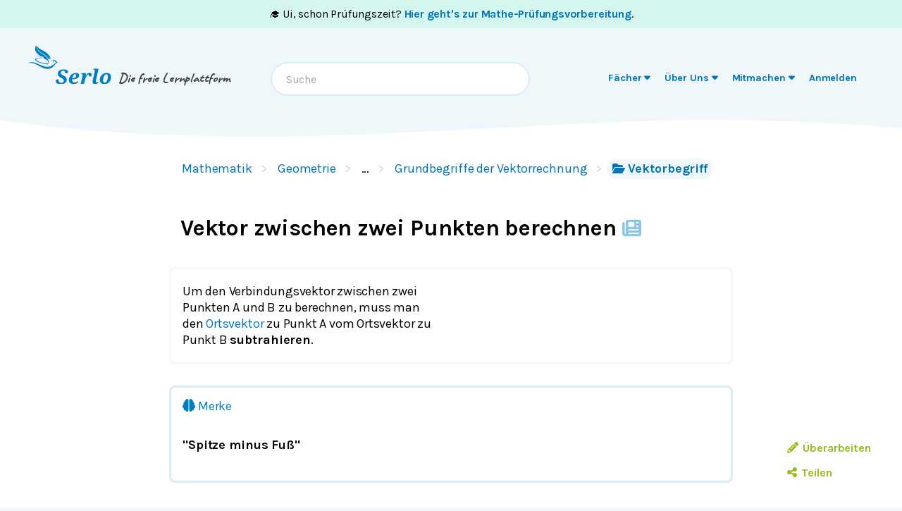

--- FILE ---
content_type: text/html; charset=utf-8
request_url: https://de.serlo.org/mathe/1775/vektor-zwischen-zwei-punkten-berechnen
body_size: 29039
content:
<!DOCTYPE html><html class="print:serlo-print-style bg-brand-100" id="serlo-root" lang="de"><head><meta charSet="utf-8"/><meta name="viewport" content="width=device-width"/><title>Vektor zwischen zwei Punkten berechnen - lernen mit Serlo!</title><link rel="canonical" href="/mathe/1775/vektor-zwischen-zwei-punkten-berechnen"/><meta name="content_type" content="article"/><meta name="description" content="Berechne den Verbindungsvektor zwischen Punkten im Raum. Formel und Beispiele für 2D und 3D, mit &quot;Spitze minus Fuß&quot; erklärt."/><meta property="og:site_name" content="serlo.org"/><meta property="og:type" content="website"/><meta property="og:title" content="Vektor zwischen zwei Punkten berechnen - lernen mit Serlo!"/><meta property="og:url" content="/mathe/1775/vektor-zwischen-zwei-punkten-berechnen"/><meta property="og:description" content="Berechne den Verbindungsvektor zwischen Punkten im Raum. Formel und Beispiele für 2D und 3D, mit &quot;Spitze minus Fuß&quot; erklärt."/><meta property="og:image" name="image" content="https://de.serlo.org/_assets/img/meta/mathe.png"/><meta property="og:image:width" content="1200"/><meta property="og:image:height" content="630"/><script type="application/ld+json">{"@context":{"id":"@id","type":"@type","@language":"de","@vocab":"http://schema.org/","skos":"http://www.w3.org/2004/02/skos/core#","prefLabel":{"@id":"skos:prefLabel","@container":"@language"},"inScheme":"skos:inScheme","Concept":"skos:Concept"},"id":"https://serlo.org/1775","type":["LearningResource","Article"],"learningResourceType":"Article","name":"Vektor zwischen zwei Punkten berechnen - lernen mit Serlo!","description":"Berechne den Verbindungsvektor zwischen Punkten im Raum. Formel und Beispiele für 2D und 3D, mit \"Spitze minus Fuß\" erklärt.","dateCreated":"2014-03-01T20:43:48.000Z","dateModified":"2022-08-18T11:32:48.000Z","license":{"id":"https://creativecommons.org/licenses/by-sa/4.0/deed.de"},"isAccessibleForFree":true,"isFamilyFriendly":true,"publisher":"https://serlo.org/","inLanguage":"de","audience":[{"id":"http://purl.org/dcx/lrmi-vocabs/educationalAudienceRole/student","audienceType":"student","type":"Audience"}],"isPartOf":["https://serlo.org/5","https://serlo.org/1288","https://serlo.org/24442","https://serlo.org/24439"],"about":[{"id":"https://serlo.org/5","name":"Mathematik","type":"Thing"}]}</script><meta name="next-head-count" content="15"/><meta property="og:site_name" content="Serlo"/><meta property="og:type" content="website"/><meta name="robots" content="max-image-preview:large"/><link rel="apple-touch-icon" sizes="180x180" href="/_assets/apple-touch-icon.png"/><link rel="icon" type="image/png" sizes="32x32" href="/_assets/favicon-32x32.png"/><link rel="icon" type="image/png" sizes="16x16" href="/_assets/favicon-16x16.png"/><link rel="manifest" href="/_assets/site.webmanifest?v=1"/><link rel="mask-icon" href="/_assets/safari-pinned-tab.svg" color="#007ec1"/><link rel="shortcut icon" href="/_assets/favicon.ico"/><meta name="msapplication-TileColor" content="#007ec1"/><meta name="msapplication-config" content="/_assets/browserconfig.xml"/><meta name="theme-color" content="#007ec1"/><link href="/_assets/opensearch.de.xml" rel="search" type="application/opensearchdescription+xml" title="Serlo (de)"/><link rel="preload" href="/_assets/fonts/karla/karla-variable.woff2" as="font" type="font/woff2" crossorigin=""/><link rel="preload" href="/_assets/fonts/caveat/caveat-700.woff2" as="font" type="font/woff2" crossorigin=""/><script src="/_assets/sentry/b7a5f46510b945b7a3a78c47c6a6048a.min.js"></script><script>
  if (window.Sentry) {
    window.Sentry.init({
      environment: "production",
      release: "frontend@6eb1245",
      beforeSend(event, hint) {
        /* ignore safari warning in JsonLd component */
        const error = hint.originalException;
        if (
          error &&
          error.message &&
          error.message.startsWith('r["@context"].toLowerCase')
        ) {
          return null;
        }
        /* Ignore Sistrix crawler */
        if (
          window.navigator.userAgent.includes('Mozilla/5.0 (compatible; Optimizer)')
        ) {
          return null
        }
        return event;
      },
    });
    window.Sentry.forceLoad();
  }
</script><script>window.sa_event=window.sa_event||function(){a=[].slice.call(arguments);sa_event.q?sa_event.q.push(a):sa_event.q=[a]};</script><script>document.cookie = '__gsas=; expires=Thu, 01 Jan 1970 00:00:00 UTC; path=/mathe-pruefungen;'; document.cookie = '__gsas=; expires=Thu, 01 Jan 1970 00:00:00 UTC; path=/;';</script><link rel="preload" href="/_next/static/css/c03869003d57564c.css" as="style"/><link rel="stylesheet" href="/_next/static/css/c03869003d57564c.css" data-n-g=""/><noscript data-n-css=""></noscript><script defer="" nomodule="" src="/_next/static/chunks/polyfills-42372ed130431b0a.js"></script><script defer="" src="/_next/static/chunks/1924.3fc5176f1933c037.js"></script><script defer="" src="/_next/static/chunks/2373.e42ffac8ba9fd8eb.js"></script><script defer="" src="/_next/static/chunks/2941-ff4482aabe43c7fa.js"></script><script defer="" src="/_next/static/chunks/2409-4f1a1f31ed7889f2.js"></script><script defer="" src="/_next/static/chunks/8870-f128881b920a4a6c.js"></script><script defer="" src="/_next/static/chunks/8838-2d343ee3c660da3f.js"></script><script defer="" src="/_next/static/chunks/2808-2ee2bcd2d3306bed.js"></script><script defer="" src="/_next/static/chunks/3612.c6287a71f658bb4e.js"></script><script defer="" src="/_next/static/chunks/8610.6c5a33dbeb8b999e.js"></script><script src="/_next/static/chunks/webpack-4c773dd106ad0900.js" defer=""></script><script src="/_next/static/chunks/framework-4df7ec4fa5048e71.js" defer=""></script><script src="/_next/static/chunks/main-9aecaf629fb2ba61.js" defer=""></script><script src="/_next/static/chunks/pages/_app-d9e7196f63a23dd3.js" defer=""></script><script src="/_next/static/chunks/5089-2f9261013d54a647.js" defer=""></script><script src="/_next/static/chunks/1364-19e7e56d8b13a979.js" defer=""></script><script src="/_next/static/chunks/965-dd77d67a6fdeedba.js" defer=""></script><script src="/_next/static/chunks/6577-aa243922e575c11b.js" defer=""></script><script src="/_next/static/chunks/9879-f029c1330b666ae6.js" defer=""></script><script src="/_next/static/chunks/5652-60fc45d96a6ae01c.js" defer=""></script><script src="/_next/static/chunks/3306-35288c94afb50a19.js" defer=""></script><script src="/_next/static/chunks/9692-2b63eed0b0aa2f86.js" defer=""></script><script src="/_next/static/chunks/438-3a8ec397968b3255.js" defer=""></script><script src="/_next/static/chunks/1872-0d3aa7dc417fccf9.js" defer=""></script><script src="/_next/static/chunks/pages/%5B...slug%5D-74a111ee059b3592.js" defer=""></script><script src="/_next/static/LQVALq_7dpxhDdOXSV0Av/_buildManifest.js" defer=""></script><script src="/_next/static/LQVALq_7dpxhDdOXSV0Av/_ssgManifest.js" defer=""></script></head><body style="font-family:Karla, sans-serif;background-color:#fff"><div id="__next"><div class="hidden print:mt-2 print:block print:border-2 print:border-black print:pb-2 print:text-lg">WICHTIG: Damit alle Bilder und Formeln gedruckt werden, scrolle bitte einmal bis zum Ende der Seite BEVOR du diesen Dialog öffnest. Vielen Dank!</div><div style="position:fixed;z-index:9999;top:16px;left:16px;right:16px;bottom:16px;pointer-events:none"></div><div class="overflow-x-hidden sm:overflow-visible"><a id="oam-banner" href="/mathe-pruefungen" class="group block bg-newgreen bg-opacity-20 p-3 text-black hover:!no-underline mobile:text-center sm:py-2 serlo-link">🎓 Ui, schon Prüfungszeit?<!-- --> <b class="serlo-link group-hover:underline">Hier geht&#x27;s zur Mathe-Prüfungsvorbereitung</b>.</a><header class="bg-[url(&quot;/_assets/img/header-curve.svg&quot;)] bg-[length:100vw_3rem] bg-bottom bg-no-repeat pb-9 pt-3 text-almost-black bg-brand-100"><div class="sr-only left-side top-side rounded-md bg-yellow focus-within:not-sr-only focus-within:absolute focus-within:p-side">Springe zum <a class="serlo-link" href="#content">Inhalt</a> oder <a class="serlo-link" href="#footer">Footer</a></div><div class="px-side pb-6 pt-3 lg:px-side-lg"><div class="flex-wrap mobileExt:flex mobileExt:justify-between lg:flex-nowrap"><a class="w-min sm:w-auto serlo-link" href="/"><img class="inline" alt="Serlo" src="/_assets/img/serlo-logo.svg" width="120" height="80"/><span class="align-text-top font-handwritten text-xl text-almost-black ml-9 mt-2 block mobileExt:ml-9 mobileExt:inline-block mobileExt:whitespace-nowrap sm:ml-2 sm:mt-4">Die freie Lernplattform</span></a><div class="order-last mt-[1.7rem] min-h-[50px] w-full md:order-none md:mt-8 md:block md:w-auto lg:order-last hidden"><nav aria-label="Main" data-orientation="horizontal" dir="ltr"><div style="position:relative"><ul data-orientation="horizontal" class="relative m-0 block p-0 sm:min-w-[27rem] md:text-right md:mr-3.5 md:mt-0.5" dir="ltr"><li class="block duration-700 ease-linear md:mx-[3px] md:inline-block"><button id="radix-:R1adm:-trigger-radix-:R1dadm:" data-state="closed" aria-expanded="false" aria-controls="radix-:R1adm:-content-radix-:R1dadm:" class="serlo-header-navtrigger navtrigger block flex w-full items-center border-b border-brand-400 p-4 align-middle text-[1.33rem] font-bold text-brand md:serlo-button-learner-transparent md:serlo-menu-entry-special hover:bg-brand-300 hover:no-underline md:my-0 md:mt-[2px] md:block md:px-[7px] md:py-0.5 md:text-center md:text-[0.9rem] md:leading-tight md:text-brand-700 md:transition" data-radix-collection-item=""><span aria-hidden="true" class="mr-2.5 flex h-10 w-10 items-center justify-center rounded-full bg-brand-200 text-brand-500 md:hidden"><svg xmlns="http://www.w3.org/2000/svg" role="img" viewBox="0 0 640 512" aria-hidden="true" focusable="false" class="serlo-fa-icon text-[23px]"><path fill="currentColor" d="M320 32c-8.1 0-16.1 1.4-23.7 4.1L15.8 137.4C6.3 140.9 0 149.9 0 160s6.3 19.1 15.8 22.6l57.9 20.9C57.3 229.3 48 259.8 48 291.9l0 28.1c0 28.4-10.8 57.7-22.3 80.8c-6.5 13-13.9 25.8-22.5 37.6C0 442.7-.9 448.3 .9 453.4s6 8.9 11.2 10.2l64 16c4.2 1.1 8.7 .3 12.4-2s6.3-6.1 7.1-10.4c8.6-42.8 4.3-81.2-2.1-108.7C90.3 344.3 86 329.8 80 316.5l0-24.6c0-30.2 10.2-58.7 27.9-81.5c12.9-15.5 29.6-28 49.2-35.7l157-61.7c8.2-3.2 17.5 .8 20.7 9s-.8 17.5-9 20.7l-157 61.7c-12.4 4.9-23.3 12.4-32.2 21.6l159.6 57.6c7.6 2.7 15.6 4.1 23.7 4.1s16.1-1.4 23.7-4.1L624.2 182.6c9.5-3.4 15.8-12.5 15.8-22.6s-6.3-19.1-15.8-22.6L343.7 36.1C336.1 33.4 328.1 32 320 32zM128 408c0 35.3 86 72 192 72s192-36.7 192-72L496.7 262.6 354.5 314c-11.1 4-22.8 6-34.5 6s-23.5-2-34.5-6L143.3 262.6 128 408z"></path></svg></span><span class="">Fächer</span> <svg xmlns="http://www.w3.org/2000/svg" role="img" viewBox="0 0 320 512" aria-hidden="true" focusable="false" class="serlo-fa-icon"><path fill="currentColor" d="M137.4 374.6c12.5 12.5 32.8 12.5 45.3 0l128-128c9.2-9.2 11.9-22.9 6.9-34.9s-16.6-19.8-29.6-19.8L32 192c-12.9 0-24.6 7.8-29.6 19.8s-2.2 25.7 6.9 34.9l128 128z"></path></svg></button></li><li class="block duration-700 ease-linear md:mx-[3px] md:inline-block"><button id="radix-:R1adm:-trigger-radix-:R2dadm:" data-state="closed" aria-expanded="false" aria-controls="radix-:R1adm:-content-radix-:R2dadm:" class="serlo-header-navtrigger navtrigger block flex w-full items-center border-b border-brand-400 p-4 align-middle text-[1.33rem] font-bold text-brand md:serlo-button-learner-transparent md:serlo-menu-entry-special hover:bg-brand-300 hover:no-underline md:my-0 md:mt-[2px] md:block md:px-[7px] md:py-0.5 md:text-center md:text-[0.9rem] md:leading-tight md:text-brand-700 md:transition" data-radix-collection-item=""><span aria-hidden="true" class="mr-2.5 flex h-10 w-10 items-center justify-center rounded-full bg-brand-200 text-brand-500 md:hidden"><svg xmlns="http://www.w3.org/2000/svg" role="img" viewBox="0 0 512 512" aria-hidden="true" focusable="false" class="serlo-fa-icon text-[23px]"><path fill="currentColor" d="M256 512A256 256 0 1 0 256 0a256 256 0 1 0 0 512zM216 336l24 0 0-64-24 0c-13.3 0-24-10.7-24-24s10.7-24 24-24l48 0c13.3 0 24 10.7 24 24l0 88 8 0c13.3 0 24 10.7 24 24s-10.7 24-24 24l-80 0c-13.3 0-24-10.7-24-24s10.7-24 24-24zm40-208a32 32 0 1 1 0 64 32 32 0 1 1 0-64z"></path></svg></span><span class="">Über Uns</span> <svg xmlns="http://www.w3.org/2000/svg" role="img" viewBox="0 0 320 512" aria-hidden="true" focusable="false" class="serlo-fa-icon"><path fill="currentColor" d="M137.4 374.6c12.5 12.5 32.8 12.5 45.3 0l128-128c9.2-9.2 11.9-22.9 6.9-34.9s-16.6-19.8-29.6-19.8L32 192c-12.9 0-24.6 7.8-29.6 19.8s-2.2 25.7 6.9 34.9l128 128z"></path></svg></button></li><li class="block duration-700 ease-linear md:mx-[3px] md:inline-block"><button id="radix-:R1adm:-trigger-radix-:R3dadm:" data-state="closed" aria-expanded="false" aria-controls="radix-:R1adm:-content-radix-:R3dadm:" class="serlo-header-navtrigger navtrigger block flex w-full items-center border-b border-brand-400 p-4 align-middle text-[1.33rem] font-bold text-brand md:serlo-button-learner-transparent md:serlo-menu-entry-special hover:bg-brand-300 hover:no-underline md:my-0 md:mt-[2px] md:block md:px-[7px] md:py-0.5 md:text-center md:text-[0.9rem] md:leading-tight md:text-brand-700 md:transition" data-radix-collection-item=""><span aria-hidden="true" class="mr-2.5 flex h-10 w-10 items-center justify-center rounded-full bg-brand-200 text-brand-500 md:hidden"><svg xmlns="http://www.w3.org/2000/svg" role="img" viewBox="0 0 640 512" aria-hidden="true" focusable="false" class="serlo-fa-icon text-[23px]"><path fill="currentColor" d="M224 256A128 128 0 1 0 224 0a128 128 0 1 0 0 256zm-45.7 48C79.8 304 0 383.8 0 482.3C0 498.7 13.3 512 29.7 512l293.1 0c-3.1-8.8-3.7-18.4-1.4-27.8l15-60.1c2.8-11.3 8.6-21.5 16.8-29.7l40.3-40.3c-32.1-31-75.7-50.1-123.9-50.1l-91.4 0zm435.5-68.3c-15.6-15.6-40.9-15.6-56.6 0l-29.4 29.4 71 71 29.4-29.4c15.6-15.6 15.6-40.9 0-56.6l-14.4-14.4zM375.9 417c-4.1 4.1-7 9.2-8.4 14.9l-15 60.1c-1.4 5.5 .2 11.2 4.2 15.2s9.7 5.6 15.2 4.2l60.1-15c5.6-1.4 10.8-4.3 14.9-8.4L576.1 358.7l-71-71L375.9 417z"></path></svg></span><span class="">Mitmachen</span> <svg xmlns="http://www.w3.org/2000/svg" role="img" viewBox="0 0 320 512" aria-hidden="true" focusable="false" class="serlo-fa-icon"><path fill="currentColor" d="M137.4 374.6c12.5 12.5 32.8 12.5 45.3 0l128-128c9.2-9.2 11.9-22.9 6.9-34.9s-16.6-19.8-29.6-19.8L32 192c-12.9 0-24.6 7.8-29.6 19.8s-2.2 25.7 6.9 34.9l128 128z"></path></svg></button></li><li class="block duration-700 ease-linear md:mx-[3px] md:inline-block opacity-0"><a class="group navtrigger block flex w-full items-center border-b border-brand-400 p-4 align-middle text-[1.33rem] font-bold text-brand md:serlo-button-learner-transparent md:serlo-menu-entry-special hover:bg-brand-300 hover:no-underline md:my-0 md:mt-[2px] md:block md:px-[7px] md:py-0.5 md:text-center md:text-[0.9rem] md:leading-tight md:text-brand-700 md:transition" href="/auth/login" data-radix-collection-item=""><span aria-hidden="true" class="mr-2.5 flex h-10 w-10 items-center justify-center rounded-full bg-brand-200 text-brand-500 md:hidden"><svg xmlns="http://www.w3.org/2000/svg" role="img" viewBox="0 0 448 512" aria-hidden="true" focusable="false" class="serlo-fa-icon text-[23px]"><path fill="currentColor" d="M224 256A128 128 0 1 0 224 0a128 128 0 1 0 0 256zm-45.7 48C79.8 304 0 383.8 0 482.3C0 498.7 13.3 512 29.7 512l388.6 0c16.4 0 29.7-13.3 29.7-29.7C448 383.8 368.2 304 269.7 304l-91.4 0z"></path></svg></span><span class="">Anmelden</span></a></li></ul></div></nav></div><div class="hidden h-0 basis-full md:block lg:hidden"></div><div class="mx-auto mt-7 text-left font-normal mobileExt:ml-4 mobileExt:mr-0 mobileExt:mt-5 mobileExt:max-w-sm mobileExt:flex-grow mobileExt:px-2 md:mt-0 md:max-w-xs lg:mt-6 lg:max-w-sm"><div class="relative"><input type="text" class="align-end h-12 w-full rounded-3xl border-2 border-brand-200 pl-5 pr-12 outline-none hover:shadow focus:shadow" placeholder="Suche" role="combobox" aria-haspopup="listbox" aria-owns="quickbar-listbox" aria-controls="quickbar-listbox" aria-expanded="false" data-qa="quickbar-input" value=""/></div><div role="listbox" id="quickbar-listbox" data-qa="quickbar-combobox-overlay" class="absolute left-side right-side z-[100] ml-2 mt-2 max-w-2xl rounded-xl border bg-white px-5 pb-2 shadow hidden"></div></div><button tabindex="0" aria-label="Menu" class="serlo-button-learner absolute right-4 top-0 mt-5 block h-12 w-12 rounded-full bg-brand-200 text-brand outline-none mobileExt:static md:hidden"><svg xmlns="http://www.w3.org/2000/svg" role="img" viewBox="0 0 448 512" aria-hidden="true" focusable="false" class="serlo-fa-icon mt-1 h-8"><path fill="currentColor" d="M0 96C0 78.3 14.3 64 32 64l384 0c17.7 0 32 14.3 32 32s-14.3 32-32 32L32 128C14.3 128 0 113.7 0 96zM0 256c0-17.7 14.3-32 32-32l384 0c17.7 0 32 14.3 32 32s-14.3 32-32 32L32 288c-17.7 0-32-14.3-32-32zM448 416c0 17.7-14.3 32-32 32L32 448c-17.7 0-32-14.3-32-32s14.3-32 32-32l384 0c17.7 0 32 14.3 32 32z"></path></svg></button></div></div></header><div id="content" class="min-h-[68vh] max-w-full"><div class="relative"><div class="mx-auto max-w-screen-sm sm:ml-[51px] mb-24 md:ml-auto"><nav class="mx-side mt-5 sm:ml-2.5" data-qa="breadcrumbs"><a class="hidden sm:inline-block serlo-button-learner mb-1 mr-5 py-0.5 font-normal after:absolute after:ml-3 after:text-gray-300 after:content-[&#x27;&gt;&#x27;] hover:bg-brand hover:text-white serlo-link" href="/mathe">Mathematik</a><a class="hidden sm:inline-block serlo-button-learner mb-1 mr-5 py-0.5 font-normal after:absolute after:ml-3 after:text-gray-300 after:content-[&#x27;&gt;&#x27;] hover:bg-brand hover:text-white serlo-link" href="/mathe/1288/geometrie">Geometrie</a><span class="hidden cursor-default sm:inline-block serlo-button-learner mb-1 mr-5 py-0.5 font-normal after:absolute after:ml-3 after:text-gray-300 after:content-[&#x27;&gt;&#x27;]">…</span><a class="hidden sm:inline-block serlo-button-learner mb-1 mr-5 py-0.5 font-normal after:absolute after:ml-3 after:text-gray-300 after:content-[&#x27;&gt;&#x27;] hover:bg-brand hover:text-white serlo-link" href="/mathe/24442/grundbegriffe-der-vektorrechnung">Grundbegriffe der Vektorrechnung</a><a class="serlo-button-learner bg-brand-200 py-0.5 hover:bg-brand-400 hover:text-white sm:bg-brand-100 sm:hover:bg-brand serlo-link" href="/mathe/24439/vektorbegriff"><span class="pr-1 pt-0.25 sm:hidden"><svg xmlns="http://www.w3.org/2000/svg" role="img" viewBox="0 0 576 512" aria-hidden="true" focusable="false" class="serlo-fa-icon"><path fill="currentColor" d="M88.7 223.8L0 375.8 0 96C0 60.7 28.7 32 64 32l117.5 0c17 0 33.3 6.7 45.3 18.7l26.5 26.5c12 12 28.3 18.7 45.3 18.7L416 96c35.3 0 64 28.7 64 64l0 32-336 0c-22.8 0-43.8 12.1-55.3 31.8zm27.6 16.1C122.1 230 132.6 224 144 224l400 0c11.5 0 22 6.1 27.7 16.1s5.7 22.2-.1 32.1l-112 192C453.9 474 443.4 480 432 480L32 480c-11.5 0-22-6.1-27.7-16.1s-5.7-22.2 .1-32.1l112-192z"></path></svg></span><span class="hidden pr-1 pt-0.25 text-base sm:inline"><svg xmlns="http://www.w3.org/2000/svg" role="img" viewBox="0 0 576 512" aria-hidden="true" focusable="false" class="serlo-fa-icon"><path fill="currentColor" d="M88.7 223.8L0 375.8 0 96C0 60.7 28.7 32 64 32l117.5 0c17 0 33.3 6.7 45.3 18.7l26.5 26.5c12 12 28.3 18.7 45.3 18.7L416 96c35.3 0 64 28.7 64 64l0 32-336 0c-22.8 0-43.8 12.1-55.3 31.8zm27.6 16.1C122.1 230 132.6 224 144 224l400 0c11.5 0 22 6.1 27.7 16.1s5.7 22.2-.1 32.1l-112 192C453.9 474 443.4 480 432 480L32 480c-11.5 0-22-6.1-27.7-16.1s-5.7-22.2 .1-32.1l112-192z"></path></svg></span>Vektorbegriff</a></nav><main id="content"><article itemscope="" itemType="http://schema.org/Article"><h1 class="serlo-h1 mt-12" itemProp="name">Vektor zwischen zwei Punkten berechnen<span title="Artikel"> <svg xmlns="http://www.w3.org/2000/svg" role="img" viewBox="0 0 512 512" aria-hidden="true" focusable="false" class="serlo-fa-icon text-2.5xl text-brand-400"><path fill="currentColor" d="M96 96c0-35.3 28.7-64 64-64l288 0c35.3 0 64 28.7 64 64l0 320c0 35.3-28.7 64-64 64L80 480c-44.2 0-80-35.8-80-80L0 128c0-17.7 14.3-32 32-32s32 14.3 32 32l0 272c0 8.8 7.2 16 16 16s16-7.2 16-16L96 96zm64 24l0 80c0 13.3 10.7 24 24 24l112 0c13.3 0 24-10.7 24-24l0-80c0-13.3-10.7-24-24-24L184 96c-13.3 0-24 10.7-24 24zm208-8c0 8.8 7.2 16 16 16l48 0c8.8 0 16-7.2 16-16s-7.2-16-16-16l-48 0c-8.8 0-16 7.2-16 16zm0 96c0 8.8 7.2 16 16 16l48 0c8.8 0 16-7.2 16-16s-7.2-16-16-16l-48 0c-8.8 0-16 7.2-16 16zM160 304c0 8.8 7.2 16 16 16l256 0c8.8 0 16-7.2 16-16s-7.2-16-16-16l-256 0c-8.8 0-16 7.2-16 16zm0 96c0 8.8 7.2 16 16 16l256 0c8.8 0 16-7.2 16-16s-7.2-16-16-16l-256 0c-8.8 0-16 7.2-16 16z"></path></svg> </span></h1><nav aria-label="Tool Menu" data-orientation="horizontal" dir="ltr" class="serlo-user-tools transition-opacity opacity-0"><div style="position:relative"><ul data-orientation="horizontal" class="mb-8 mr-4 mt-4 justify-end text-right mobile:flex sm:-mt-6 sm:text-left lg:hidden" dir="ltr"><span class="serlo-button-green m-0.5 ml-1 text-sm leading-browser"><svg xmlns="http://www.w3.org/2000/svg" role="img" viewBox="0 0 512 512" aria-hidden="true" focusable="false" class="serlo-fa-icon lg:mr-0.5"><path fill="currentColor" d="M464 256A208 208 0 1 0 48 256a208 208 0 1 0 416 0zM0 256a256 256 0 1 1 512 0A256 256 0 1 1 0 256z"></path></svg> <!-- -->…</span></ul></div></nav><div class="min-h-[25vh]"><section itemProp="articleBody"><div class="serlo-content-with-spacing-fixes"><div class="serlo-content-with-spacing-fixes" data-editor-version="0.26.1"><!--$--><div class="[&amp;&gt;div]:rounded-lg [&amp;&gt;div]:border-3 [&amp;&gt;div]:border-brand-50 [&amp;&gt;div]:py-5 "><!--$--><div class="flex rounded-xl multimedia-renderer-wrapper-half"><div class="explanation-wrapper [&amp;_div.my-block:last-child]:mb-0 [&amp;_div.my-block]:mt-0 mobile:basis-2/4"><!--$--><p class="slate-p serlo-p mb-0 min-h-[1.33em]">Um den Verbindungsvektor zwischen zwei Punkten A und B zu berechnen, muss man den <a class="serlo-link cursor-pointer" href="/mathe/1573/vektor">Ortsvektor</a> zu Punkt A vom Ortsvektor zu Punkt B <b>subtrahieren</b>.</p><!--/$--></div><div class="media-wrapper relative mobile:basis-2/4 mobile:[&amp;_img]:cursor-zoom-in"><!--$--><!--/$--></div></div><!--/$--></div><!--$--><div id="6ee8977b" class="my-block"><!--$--><figure id="box70240" class="serlo-box relative mb-6 rounded-lg border-3 pb-2 pt-[2px] [&amp;&gt;div.my-block]:first:mt-3.5 [&amp;&gt;div.my-block]:last:mb-3.5 border-brand-200"><figcaption class="px-side pt-2.5 text-lg"><a class="!no-underline"><span class="mr-1.5 text-brand"><svg xmlns="http://www.w3.org/2000/svg" role="img" viewBox="0 0 512 512" aria-hidden="true" focusable="false" class="inline-block h-[1em] overflow-visible align-[-0.125em] mr-1"><path fill="currentColor" d="M184 0c30.9 0 56 25.1 56 56l0 400c0 30.9-25.1 56-56 56c-28.9 0-52.7-21.9-55.7-50.1c-5.2 1.4-10.7 2.1-16.3 2.1c-35.3 0-64-28.7-64-64c0-7.4 1.3-14.6 3.6-21.2C21.4 367.4 0 338.2 0 304c0-31.9 18.7-59.5 45.8-72.3C37.1 220.8 32 207 32 192c0-30.7 21.6-56.3 50.4-62.6C80.8 123.9 80 118 80 112c0-29.9 20.6-55.1 48.3-62.1C131.3 21.9 155.1 0 184 0zM328 0c28.9 0 52.6 21.9 55.7 49.9c27.8 7 48.3 32.1 48.3 62.1c0 6-.8 11.9-2.4 17.4c28.8 6.2 50.4 31.9 50.4 62.6c0 15-5.1 28.8-13.8 39.7C493.3 244.5 512 272.1 512 304c0 34.2-21.4 63.4-51.6 74.8c2.3 6.6 3.6 13.8 3.6 21.2c0 35.3-28.7 64-64 64c-5.6 0-11.1-.7-16.3-2.1c-3 28.2-26.8 50.1-55.7 50.1c-30.9 0-56-25.1-56-56l0-400c0-30.9 25.1-56 56-56z"></path></svg>Merke</span><b></b></a></figcaption><!--$--><div id="bd7a0c1a" class="my-block"><!--$--><div id="46f9f7e0" class="my-block"><!--$--><p class="slate-p serlo-p mb-0 min-h-[1.33em]"><b>&quot;Spitze minus Fuß&quot;</b></p><!--/$--></div><!--/$--></div><!--/$--></figure><!--/$--></div><div id="d56356b8" class="my-block"><!--$--><p class="slate-p serlo-p mb-0 min-h-[1.33em]">Im Zweidimensionalen: <!--$--><span class="inline-block pb-1 [page-break-inside:avoid] text-[1.1rem]"><math><mrow><mi>A</mi><mrow><mo fence="true" form="prefix">(</mo><msub><mi>a</mi><mn>1</mn></msub><mi>|</mi><msub><mi>a</mi><mn>2</mn></msub><mo fence="true" form="postfix">)</mo></mrow><mo separator="true">,</mo><mspace width="0.2778em"></mspace></mrow><mrow><mi>B</mi><mrow><mo fence="true" form="prefix">(</mo><msub><mi>b</mi><mn>1</mn></msub><mi>|</mi><msub><mi>b</mi><mn>2</mn></msub><mo fence="true" form="postfix">)</mo></mrow></mrow></math></span><!--/$--></p><p class="slate-p serlo-p mb-0 min-h-[1.33em]"><!--$--><span class="inline-block pb-1 [page-break-inside:avoid] text-[1.1rem]"><math><mrow><mover><mrow><mi>A</mi><mi>B</mi></mrow><mo stretchy="true" style="math-style:normal;math-depth:0;">→</mo></mover><mo>=</mo></mrow><mrow><mrow><mo fence="true" form="prefix">(</mo><mtable columnalign="center"><mtr><mtd style="padding-left:0em;padding-right:0em;"><mrow><msub><mi>b</mi><mn>1</mn></msub><mo>−</mo><msub><mi>a</mi><mn>1</mn></msub></mrow></mtd></mtr><mtr><mtd style="padding-left:0em;padding-right:0em;"><mrow><msub><mi>b</mi><mn>2</mn></msub><mo>−</mo><msub><mi>a</mi><mn>2</mn></msub></mrow></mtd></mtr></mtable><mo fence="true" form="postfix">)</mo></mrow></mrow></math></span><!--/$--></p><!--/$--></div><div id="95d2be78" class="my-block"><!--$--><p class="slate-p serlo-p mb-0 min-h-[1.33em]">Im Dreidimensionalen: <!--$--><span class="inline-block pb-1 [page-break-inside:avoid] text-[1.1rem]"><math><mrow><mi>A</mi><mrow><mo fence="true" form="prefix">(</mo><msub><mi>a</mi><mn>1</mn></msub><mi>|</mi><msub><mi>a</mi><mn>2</mn></msub><mi>|</mi><msub><mi>a</mi><mn>3</mn></msub><mo fence="true" form="postfix">)</mo></mrow><mo separator="true">,</mo><mspace width="0.2778em"></mspace></mrow><mrow><mi>B</mi><mrow><mo fence="true" form="prefix">(</mo><msub><mi>b</mi><mn>1</mn></msub><mi>|</mi><msub><mi>b</mi><mn>2</mn></msub><mi>|</mi><msub><mi>b</mi><mn>3</mn></msub><mo fence="true" form="postfix">)</mo></mrow></mrow></math></span><!--/$--></p><p class="slate-p serlo-p mb-0 min-h-[1.33em]"><!--$--><span class="inline-block pb-1 [page-break-inside:avoid] text-[1.1rem]"><math><mrow><mover><mrow><mi>A</mi><mi>B</mi></mrow><mo stretchy="true" style="math-style:normal;math-depth:0;">→</mo></mover><mo>=</mo></mrow><mrow><mrow><mo fence="true" form="prefix">(</mo><mtable columnalign="center"><mtr><mtd style="padding-left:0em;padding-right:0em;"><mrow><msub><mi>b</mi><mn>1</mn></msub><mo>−</mo><msub><mi>a</mi><mn>1</mn></msub></mrow></mtd></mtr><mtr><mtd style="padding-left:0em;padding-right:0em;"><mrow><msub><mi>b</mi><mn>2</mn></msub><mo>−</mo><msub><mi>a</mi><mn>2</mn></msub></mrow></mtd></mtr><mtr><mtd style="padding-left:0em;padding-right:0em;"><mrow><msub><mi>b</mi><mn>3</mn></msub><mo>−</mo><msub><mi>a</mi><mn>3</mn></msub></mrow></mtd></mtr></mtable><mo fence="true" form="postfix">)</mo></mrow></mrow></math></span><!--/$--></p><!--/$--></div><div id="0bc7575e" class="my-block"><!--$--><p class="slate-p serlo-p mb-0 min-h-[1.33em]">Der Vektor hat also beim <a class="serlo-link cursor-pointer" href="/mathe/1507/subtraktion">Minuend</a> seine Spitze und beim <a class="serlo-link cursor-pointer" href="/mathe/1507/subtraktion">Subtrahend</a> seinen Fuß.</p><!--/$--></div><div id="90c793b0" class="my-block"><!--$--><div class="mb-block flex flex-col rounded-lg border-3 [&amp;&gt;div.my-block:first-of-type]:mt-5 border-brand-100"><button class="serlo-input-font-reset m-0 border-none px-side py-2.5 text-left text-lg leading-normal text-almost-black transition-colors bg-brand-100"><span class="flex"><span class="inline-block w-4">▸ <!-- --> </span>Im Mehrdimensionalen</span></button></div><!--/$--></div><div id="52714c86" class="my-block"><!--$--><h2 class="serlo-h2">Formel</h2><!--/$--></div><div id="c527457c" class="my-block"><!--$--><p class="slate-p serlo-p mb-0 min-h-[1.33em]"><!--$--><span class="inline-block pb-1 [page-break-inside:avoid] text-[1.1rem]"><math><mrow><mover><mrow><mi>A</mi><mi>B</mi></mrow><mo stretchy="true" style="math-style:normal;math-depth:0;">→</mo></mover><mo>=</mo></mrow><mrow><mover><mrow><mi>O</mi><mi>B</mi></mrow><mo stretchy="true" style="math-style:normal;math-depth:0;">→</mo></mover><mo>−</mo></mrow><mrow><mover><mrow><mi>O</mi><mi>A</mi></mrow><mo stretchy="true" style="math-style:normal;math-depth:0;">→</mo></mover></mrow></math></span><!--/$--></p><!--/$--></div><div id="2966b63b" class="my-block"><!--$--><p class="slate-p serlo-p mb-0 min-h-[1.33em]">wobei <!--$--><span class="inline-block pb-1 [page-break-inside:avoid] text-[1.1rem]"><math><mrow><mi>O</mi><mo>=</mo></mrow><mrow><mo form="prefix" stretchy="false">(</mo><mn>0</mn><mi>|</mi><mn>0</mn><mi>|</mi><mo>…</mo><mi>|</mi><mn>0</mn><mo form="postfix" stretchy="false">)</mo></mrow></math></span><!--/$--> den Ursprung bezeichnet und <!--$--><span class="inline-block pb-1 [page-break-inside:avoid] text-[1.1rem]"><math><mover><mrow><mi>O</mi><mi>A</mi></mrow><mo stretchy="true" style="math-style:normal;math-depth:0;">→</mo></mover></math></span><!--/$--> somit den Vektor vom Ursprung zu dem Punkt <!--$--><span class="inline-block pb-1 [page-break-inside:avoid] text-[1.1rem]"><math><mi>A</mi></math></span><!--/$--> darstellt.</p><!--/$--></div><div id="39edfede" class="my-block"><!--$--><figure id="box83661" class="serlo-box relative mb-6 rounded-lg border-3 pb-2 pt-[2px] [&amp;&gt;div.my-block]:first:mt-3.5 [&amp;&gt;div.my-block]:last:mb-3.5 border-brand-200"><figcaption class="px-side pt-2.5 text-lg"><a class="!no-underline"><span class="mr-1.5 text-brand"><svg xmlns="http://www.w3.org/2000/svg" role="img" viewBox="0 0 512 512" aria-hidden="true" focusable="false" class="inline-block h-[1em] overflow-visible align-[-0.125em] mr-1"><path fill="currentColor" d="M208.5 62.3l28.1-36.9C248.8 9.4 267.8 0 288 0c28.5 0 53.6 18.7 61.8 46l17.8 59.4c10.3 34.4 36.1 62 69.8 74.6l39.8 14.9c20.9 7.9 34.8 27.9 34.8 50.2c0 16.9-7.9 32.8-21.5 42.9l-67.3 50.5c-24.3 18.2-37.2 47.9-33.8 78.1l2.5 22.7c4.3 38.7-26 72.6-65 72.6c-14.8 0-29.3-5.1-40.8-14.3l-55.4-44.3c-4.5-3.6-9.3-6.7-14.5-9.2c-15.8-7.9-33.7-10.4-51-7.3L82.4 451.9C47.8 458.2 16 431.6 16 396.5c0-13.2 4.7-26 13.1-36.2l11.2-13.4c14.6-17.4 22.6-39.4 22.6-62.1c0-18.8-5.5-37.2-15.8-53L8.8 173.5C3.1 164.7 0 154.4 0 143.9c0-33.4 30.1-58.8 63-53.2l51.3 8.7c35.9 6.1 72.2-8.2 94.2-37.1z"></path></svg>Beispiel</span><b>im Zweidimensionalen</b></a></figcaption><!--$--><div id="f1f11d64" class="my-block"><!--$--><p class="slate-p serlo-p mb-0 min-h-[1.33em]">Berechne den Vektor, der seine Spitze in <!--$--><span class="inline-block pb-1 [page-break-inside:avoid] text-[1.1rem]"><math><mrow><mi>C</mi><mo form="prefix" stretchy="false">(</mo><mn>2</mn><mspace width="0.2778em"></mspace><mi>|</mi><mo>−</mo><mn>8</mn><mo form="postfix" stretchy="false">)</mo></mrow></math></span><!--/$--> und seinen Fuß in <!--$--><span class="inline-block pb-1 [page-break-inside:avoid] text-[1.1rem]"><math><mrow><mi>H</mi><mo form="prefix" stretchy="false">(</mo><mn>4</mn><mi>|</mi><mo>−</mo><mn>6</mn><mo form="postfix" stretchy="false">)</mo></mrow></math></span><!--/$--> hat.</p><!--/$--></div><div id="d11fce51" class="my-block"><!--$--><figure class="mb-block px-4 text-center" itemscope="" itemType="http://schema.org/ImageObject"><div style="max-width:300px" class="mx-auto"><img class="serlo-img bg-white" src="https://assets.serlo.org/legacy/53e32108b31d0_a6939af75e1532d9027d2bc2e7a8d6721f73beeb.jpg" alt="Bild" itemProp="contentUrl" loading="lazy"/><figcaption class="mt-3 italic"></figcaption></div></figure><!--/$--></div><div id="0b9d1cbc" class="my-block"><!--$--><div class="mx-side mb-7 overflow-x-auto py-2.5"><table><tbody class="whitespace-nowrap"><tr class="text-brandgreen-darker whitespace-normal text-center"><td class="relative -left-side pb-4" colSpan="3"><!--$--><p class="slate-p serlo-p mb-0 min-h-[1.33em]">Spitze (hier: <!--$--><span class="inline-block pb-1 [page-break-inside:avoid] text-[1.1rem]"><math><mi>C</mi></math></span><!--/$-->) minus Fußpunkt (hier: <!--$--><span class="inline-block pb-1 [page-break-inside:avoid] text-[1.1rem]"><math><mi>H</mi></math></span><!--/$-->)</p><!--/$--></td></tr><tr class="text-brandgreen-darker"><td></td><td class="text-center"><span class="self-center font-[serif] text-4xl">↓</span></td></tr><tr><td class="px-1 pb-3 pt-1 align-baseline text-lg text-right"><!--$--><span class="inline-block pb-1 [page-break-inside:avoid] text-[1.1rem]"><math display="block" class="tml-display" style="display:block math;"><mstyle scriptlevel="0" displaystyle="true"><mover><mrow><mi>H</mi><mi>C</mi></mrow><mo stretchy="true" style="math-style:normal;math-depth:0;">→</mo></mover></mstyle></math></span><!--/$--></td><td class="px-1 pb-3 pt-1 align-baseline text-lg text-center"><!--$--><span class="inline-block pb-1 [page-break-inside:avoid] text-[1.1rem]"><math><mo lspace="0em" rspace="0em">=</mo></math></span><!--/$--></td><td class="px-1 pb-3 pt-1 align-baseline text-lg text-left"><!--$--><span class="inline-block pb-1 [page-break-inside:avoid] text-[1.1rem]"><math display="block" class="tml-display" style="display:block math;"><mstyle scriptlevel="0" displaystyle="true"><mrow><mo fence="true" form="prefix">(</mo><mtable columnalign="center"><mtr><mtd style="padding-left:0em;padding-right:0em;"><mn>2</mn></mtd></mtr><mtr><mtd style="padding-left:0em;padding-right:0em;"><mrow><mo>−</mo><mn>8</mn></mrow></mtd></mtr></mtable><mo fence="true" form="postfix">)</mo></mrow><mo>−</mo><mrow><mo fence="true" form="prefix">(</mo><mtable columnalign="center"><mtr><mtd style="padding-left:0em;padding-right:0em;"><mn>4</mn></mtd></mtr><mtr><mtd style="padding-left:0em;padding-right:0em;"><mrow><mo>−</mo><mn>6</mn></mrow></mtd></mtr></mtable><mo fence="true" form="postfix">)</mo></mrow></mstyle></math></span><!--/$--></td><td class="px-1 pb-3 pt-1 align-baseline text-lg"></td></tr><tr><td class="px-1 pb-3 pt-1 align-baseline text-lg text-right"></td><td class="px-1 pb-3 pt-1 align-baseline text-lg text-center"><!--$--><span class="inline-block pb-1 [page-break-inside:avoid] text-[1.1rem]"><math><mo lspace="0em" rspace="0em">=</mo></math></span><!--/$--></td><td class="px-1 pb-3 pt-1 align-baseline text-lg text-left"><!--$--><span class="inline-block pb-1 [page-break-inside:avoid] text-[1.1rem]"><math display="block" class="tml-display" style="display:block math;"><mstyle scriptlevel="0" displaystyle="true"><mo fence="true" form="prefix">(</mo><mtable columnalign="center center center"><mtr><mtd style="padding-left:0em;padding-right:5.9776pt;"><mn>2</mn></mtd><mtd style="padding-left:5.9776pt;padding-right:5.9776pt;"><mo>−</mo></mtd><mtd style="padding-left:5.9776pt;padding-right:0em;"><mn>4</mn></mtd></mtr><mtr><mtd style="padding-left:0em;padding-right:5.9776pt;"><mrow><mo>−</mo><mn>8</mn></mrow></mtd><mtd style="padding-left:5.9776pt;padding-right:5.9776pt;"><mo>−</mo></mtd><mtd style="padding-left:5.9776pt;padding-right:0em;"><mrow><mo form="prefix" stretchy="false">(</mo><mo form="prefix" stretchy="false">−</mo><mn>6</mn><mo form="postfix" stretchy="false">)</mo></mrow></mtd></mtr></mtable><mo fence="true" form="postfix">)</mo></mstyle></math></span><!--/$--></td><td class="px-1 pb-3 pt-1 align-baseline text-lg"></td></tr><tr><td class="px-1 pb-3 pt-1 align-baseline text-lg text-right"></td><td class="px-1 pb-3 pt-1 align-baseline text-lg text-center"><!--$--><span class="inline-block pb-1 [page-break-inside:avoid] text-[1.1rem]"><math><mo lspace="0em" rspace="0em">=</mo></math></span><!--/$--></td><td class="px-1 pb-3 pt-1 align-baseline text-lg text-left"><!--$--><span class="inline-block pb-1 [page-break-inside:avoid] text-[1.1rem]"><math display="block" class="tml-display" style="display:block math;"><mstyle scriptlevel="0" displaystyle="true"><mo fence="true" form="prefix">(</mo><mtable columnalign="center"><mtr><mtd style="padding-left:0em;padding-right:0em;"><mrow><mo>−</mo><mn>2</mn></mrow></mtd></mtr><mtr><mtd style="padding-left:0em;padding-right:0em;"><mrow><mo>−</mo><mn>2</mn></mrow></mtd></mtr></mtable><mo fence="true" form="postfix">)</mo></mstyle></math></span><!--/$--></td><td class="px-1 pb-3 pt-1 align-baseline text-lg"></td></tr></tbody></table></div><!--/$--></div><!--/$--></figure><!--/$--></div><div id="f7495bbd" class="my-block"><!--$--><figure id="box97974" class="serlo-box relative mb-6 rounded-lg border-3 pb-2 pt-[2px] [&amp;&gt;div.my-block]:first:mt-3.5 [&amp;&gt;div.my-block]:last:mb-3.5 border-brand-200"><figcaption class="px-side pt-2.5 text-lg"><a class="!no-underline"><span class="mr-1.5 text-brand"><svg xmlns="http://www.w3.org/2000/svg" role="img" viewBox="0 0 512 512" aria-hidden="true" focusable="false" class="inline-block h-[1em] overflow-visible align-[-0.125em] mr-1"><path fill="currentColor" d="M208.5 62.3l28.1-36.9C248.8 9.4 267.8 0 288 0c28.5 0 53.6 18.7 61.8 46l17.8 59.4c10.3 34.4 36.1 62 69.8 74.6l39.8 14.9c20.9 7.9 34.8 27.9 34.8 50.2c0 16.9-7.9 32.8-21.5 42.9l-67.3 50.5c-24.3 18.2-37.2 47.9-33.8 78.1l2.5 22.7c4.3 38.7-26 72.6-65 72.6c-14.8 0-29.3-5.1-40.8-14.3l-55.4-44.3c-4.5-3.6-9.3-6.7-14.5-9.2c-15.8-7.9-33.7-10.4-51-7.3L82.4 451.9C47.8 458.2 16 431.6 16 396.5c0-13.2 4.7-26 13.1-36.2l11.2-13.4c14.6-17.4 22.6-39.4 22.6-62.1c0-18.8-5.5-37.2-15.8-53L8.8 173.5C3.1 164.7 0 154.4 0 143.9c0-33.4 30.1-58.8 63-53.2l51.3 8.7c35.9 6.1 72.2-8.2 94.2-37.1z"></path></svg>Beispiel</span><b>im Dreidimensionalen</b></a></figcaption><!--$--><div id="6afd4dfc" class="my-block"><!--$--><p class="slate-p serlo-p mb-0 min-h-[1.33em]">Berechne den Vektor, der seinen Fuß in <!--$--><span class="inline-block pb-1 [page-break-inside:avoid] text-[1.1rem]"><math><mrow><mi>A</mi><mrow><mo fence="true" form="prefix">(</mo><mn>3</mn><mi>|</mi><mo>−</mo><mn>4</mn><mi>|</mi><mn>2</mn><mo fence="true" form="postfix">)</mo></mrow></mrow></math></span><!--/$--> und seine Spitze in <!--$--><span class="inline-block pb-1 [page-break-inside:avoid] text-[1.1rem]"><math><mrow><mi>B</mi><mrow><mo fence="true" form="prefix">(</mo><mo>−</mo><mn>7</mn><mi>|</mi><mn>9</mn><mi>|</mi><mn>5</mn><mo fence="true" form="postfix">)</mo></mrow></mrow></math></span><!--/$--> hat.</p><!--/$--></div><div id="62693a02" class="my-block"><!--$--><div class="mx-side mb-7 overflow-x-auto py-2.5"><table><tbody class="whitespace-nowrap"><tr class="text-brandgreen-darker whitespace-normal text-center"><td class="relative -left-side pb-4" colSpan="3"><!--$--><p class="slate-p serlo-p mb-0 min-h-[1.33em]">Spitze (hier: <!--$--><span class="inline-block pb-1 [page-break-inside:avoid] text-[1.1rem]"><math><mi>B</mi></math></span><!--/$-->) minus Fußpunkt (hier: <!--$--><span class="inline-block pb-1 [page-break-inside:avoid] text-[1.1rem]"><math><mi>A</mi></math></span><!--/$-->)</p><!--/$--></td></tr><tr class="text-brandgreen-darker"><td></td><td class="text-center"><span class="self-center font-[serif] text-4xl">↓</span></td></tr><tr><td class="px-1 pb-3 pt-1 align-baseline text-lg text-right"><!--$--><span class="inline-block pb-1 [page-break-inside:avoid] text-[1.1rem]"><math display="block" class="tml-display" style="display:block math;"><mstyle scriptlevel="0" displaystyle="true"><mover><mrow><mi>A</mi><mi>B</mi></mrow><mo stretchy="true" style="math-style:normal;math-depth:0;">→</mo></mover></mstyle></math></span><!--/$--></td><td class="px-1 pb-3 pt-1 align-baseline text-lg text-center"><!--$--><span class="inline-block pb-1 [page-break-inside:avoid] text-[1.1rem]"><math><mo lspace="0em" rspace="0em">=</mo></math></span><!--/$--></td><td class="px-1 pb-3 pt-1 align-baseline text-lg text-left"><!--$--><span class="inline-block pb-1 [page-break-inside:avoid] text-[1.1rem]"><math display="block" class="tml-display" style="display:block math;"><mstyle scriptlevel="0" displaystyle="true"><mrow><mo fence="true" form="prefix">(</mo><mtable columnalign="center"><mtr><mtd style="padding-left:0em;padding-right:0em;"><mrow><mo>−</mo><mn>7</mn></mrow></mtd></mtr><mtr><mtd style="padding-left:0em;padding-right:0em;"><mn>9</mn></mtd></mtr><mtr><mtd style="padding-left:0em;padding-right:0em;"><mn>5</mn></mtd></mtr></mtable><mo fence="true" form="postfix">)</mo></mrow><mo>−</mo><mrow><mo fence="true" form="prefix">(</mo><mtable columnalign="center"><mtr><mtd style="padding-left:0em;padding-right:0em;"><mn>3</mn></mtd></mtr><mtr><mtd style="padding-left:0em;padding-right:0em;"><mrow><mo>−</mo><mn>4</mn></mrow></mtd></mtr><mtr><mtd style="padding-left:0em;padding-right:0em;"><mn>2</mn></mtd></mtr></mtable><mo fence="true" form="postfix">)</mo></mrow></mstyle></math></span><!--/$--></td><td class="px-1 pb-3 pt-1 align-baseline text-lg"></td></tr><tr><td class="px-1 pb-3 pt-1 align-baseline text-lg text-right"></td><td class="px-1 pb-3 pt-1 align-baseline text-lg text-center"><!--$--><span class="inline-block pb-1 [page-break-inside:avoid] text-[1.1rem]"><math><mo lspace="0em" rspace="0em">=</mo></math></span><!--/$--></td><td class="px-1 pb-3 pt-1 align-baseline text-lg text-left"><!--$--><span class="inline-block pb-1 [page-break-inside:avoid] text-[1.1rem]"><math display="block" class="tml-display" style="display:block math;"><mstyle scriptlevel="0" displaystyle="true"><mo fence="true" form="prefix">(</mo><mtable columnalign="center center center"><mtr><mtd style="padding-left:0em;padding-right:5.9776pt;"><mrow><mo>−</mo><mn>7</mn></mrow></mtd><mtd style="padding-left:5.9776pt;padding-right:5.9776pt;"><mo>−</mo></mtd><mtd style="padding-left:5.9776pt;padding-right:0em;"><mn>3</mn></mtd></mtr><mtr><mtd style="padding-left:0em;padding-right:5.9776pt;"><mn>9</mn></mtd><mtd style="padding-left:5.9776pt;padding-right:5.9776pt;"><mo>−</mo></mtd><mtd style="padding-left:5.9776pt;padding-right:0em;"><mrow><mo fence="true" form="prefix">(</mo><mo>−</mo><mn>4</mn><mo fence="true" form="postfix">)</mo></mrow></mtd></mtr><mtr><mtd style="padding-left:0em;padding-right:5.9776pt;"><mn>5</mn></mtd><mtd style="padding-left:5.9776pt;padding-right:5.9776pt;"><mo>−</mo></mtd><mtd style="padding-left:5.9776pt;padding-right:0em;"><mn>2</mn></mtd></mtr></mtable><mo fence="true" form="postfix">)</mo></mstyle></math></span><!--/$--></td><td class="px-1 pb-3 pt-1 align-baseline text-lg"></td></tr><tr><td class="px-1 pb-3 pt-1 align-baseline text-lg text-right"></td><td class="px-1 pb-3 pt-1 align-baseline text-lg text-center"><!--$--><span class="inline-block pb-1 [page-break-inside:avoid] text-[1.1rem]"><math><mo lspace="0em" rspace="0em">=</mo></math></span><!--/$--></td><td class="px-1 pb-3 pt-1 align-baseline text-lg text-left"><!--$--><span class="inline-block pb-1 [page-break-inside:avoid] text-[1.1rem]"><math display="block" class="tml-display" style="display:block math;"><mstyle scriptlevel="0" displaystyle="true"><mo fence="true" form="prefix">(</mo><mtable columnalign="center"><mtr><mtd style="padding-left:0em;padding-right:0em;"><mrow><mo>−</mo><mn>10</mn></mrow></mtd></mtr><mtr><mtd style="padding-left:0em;padding-right:0em;"><mn>13</mn></mtd></mtr><mtr><mtd style="padding-left:0em;padding-right:0em;"><mn>3</mn></mtd></mtr></mtable><mo fence="true" form="postfix">)</mo></mstyle></math></span><!--/$--></td><td class="px-1 pb-3 pt-1 align-baseline text-lg"></td></tr></tbody></table></div><!--/$--></div><!--/$--></figure><!--/$--></div><!--/$--><h2 id="exercises-title" class="serlo-h2 mb-16">Übungsaufgaben</h2><!--$--><div class="mt-12 text-brand"><p class="serlo-p"><svg xmlns="http://www.w3.org/2000/svg" role="img" viewBox="0 0 512 512" aria-hidden="true" focusable="false" class="inline-block h-[1em] overflow-visible align-[-0.125em] animate-spin-slow"><path fill="currentColor" d="M304 48a48 48 0 1 0 -96 0 48 48 0 1 0 96 0zm0 416a48 48 0 1 0 -96 0 48 48 0 1 0 96 0zM48 304a48 48 0 1 0 0-96 48 48 0 1 0 0 96zm464-48a48 48 0 1 0 -96 0 48 48 0 1 0 96 0zM142.9 437A48 48 0 1 0 75 369.1 48 48 0 1 0 142.9 437zm0-294.2A48 48 0 1 0 75 75a48 48 0 1 0 67.9 67.9zM369.1 437A48 48 0 1 0 437 369.1 48 48 0 1 0 369.1 437z"></path></svg> <!-- -->Laden</p></div><!--/$--><p class="serlo-p mt-8">Weitere Aufgaben zum Thema findest du im folgenden Aufgabenordner<!-- -->:<br/><a class="serlo-link font-bold" href="/31860">Aufgaben zur Berechnung eines Vektors zwischen zwei Punkten</a></p><h2 class="serlo-h2">Du hast noch nicht genug vom Thema?</h2><p class="serlo-p">Hier findest du noch weitere passende Inhalte zum Thema:</p><h3 class="serlo-h3 mb-0">Artikel</h3><ul class="serlo-ul mb-4 mt-2 text-lg"><li><a class="serlo-link cursor-pointer" href="/1573">Vektor</a></li><li><a class="serlo-link cursor-pointer" href="/1759">Vektoren addieren und subtrahieren</a></li></ul><!--/$--></div></div></section></div><div style="height:20px"></div><nav aria-label="Tool Menu" data-orientation="horizontal" dir="ltr" class="serlo-user-tools pointer-events-none absolute bottom-8 right-8 z-50 hidden h-full items-end lg:flex [&amp;&gt;div]:!sticky [&amp;&gt;div]:bottom-8 transition-opacity opacity-0"><div style="position:relative"><ul data-orientation="horizontal" class="pointer-events-auto flex flex-col items-start rounded-md bg-white" dir="ltr"></ul></div></nav><div class="my-10 border-t-2 border-brand-200 px-side py-2.5 text-sm text-almost-black mobile:flex"><svg xmlns="http://www.w3.org/2000/svg" role="img" viewBox="0 0 496 512" aria-hidden="true" focusable="false" class="serlo-fa-icon mb-0.25 text-brand-400 mobile:mr-1 mobile:mt-0.25 mobile:text-[2rem] h-8"><path fill="currentColor" d="M245.83 214.87l-33.22 17.28c-9.43-19.58-25.24-19.93-27.46-19.93-22.13 0-33.22 14.61-33.22 43.84 0 23.57 9.21 43.84 33.22 43.84 14.47 0 24.65-7.09 30.57-21.26l30.55 15.5c-6.17 11.51-25.69 38.98-65.1 38.98-22.6 0-73.96-10.32-73.96-77.05 0-58.69 43-77.06 72.63-77.06 30.72-.01 52.7 11.95 65.99 35.86zm143.05 0l-32.78 17.28c-9.5-19.77-25.72-19.93-27.9-19.93-22.14 0-33.22 14.61-33.22 43.84 0 23.55 9.23 43.84 33.22 43.84 14.45 0 24.65-7.09 30.54-21.26l31 15.5c-2.1 3.75-21.39 38.98-65.09 38.98-22.69 0-73.96-9.87-73.96-77.05 0-58.67 42.97-77.06 72.63-77.06 30.71-.01 52.58 11.95 65.56 35.86zM247.56 8.05C104.74 8.05 0 123.11 0 256.05c0 138.49 113.6 248 247.56 248 129.93 0 248.44-100.87 248.44-248 0-137.87-106.62-248-248.44-248zm.87 450.81c-112.54 0-203.7-93.04-203.7-202.81 0-105.42 85.43-203.27 203.72-203.27 112.53 0 202.82 89.46 202.82 203.26-.01 121.69-99.68 202.82-202.84 202.82z"></path></svg> <svg xmlns="http://www.w3.org/2000/svg" role="img" viewBox="0 0 496 512" aria-hidden="true" focusable="false" class="serlo-fa-icon mb-0.25 text-brand-400 mobile:mr-1 mobile:mt-0.25 mobile:text-[2rem] h-8"><path fill="currentColor" d="M314.9 194.4v101.4h-28.3v120.5h-77.1V295.9h-28.3V194.4c0-4.4 1.6-8.2 4.6-11.3 3.1-3.1 6.9-4.7 11.3-4.7H299c4.1 0 7.8 1.6 11.1 4.7 3.1 3.2 4.8 6.9 4.8 11.3zm-101.5-63.7c0-23.3 11.5-35 34.5-35s34.5 11.7 34.5 35c0 23-11.5 34.5-34.5 34.5s-34.5-11.5-34.5-34.5zM247.6 8C389.4 8 496 118.1 496 256c0 147.1-118.5 248-248.4 248C113.6 504 0 394.5 0 256 0 123.1 104.7 8 247.6 8zm.8 44.7C130.2 52.7 44.7 150.6 44.7 256c0 109.8 91.2 202.8 203.7 202.8 103.2 0 202.8-81.1 202.8-202.8.1-113.8-90.2-203.3-202.8-203.3z"></path></svg> <svg xmlns="http://www.w3.org/2000/svg" role="img" viewBox="0 0 496 512" aria-hidden="true" focusable="false" class="serlo-fa-icon mb-0.25 text-brand-400 mobile:mr-1 mobile:mt-0.25 mobile:text-[2rem] h-8"><path fill="currentColor" d="M247.6 8C389.4 8 496 118.1 496 256c0 147.1-118.5 248-248.4 248C113.6 504 0 394.5 0 256 0 123.1 104.7 8 247.6 8zm.8 44.7C130.2 52.7 44.7 150.6 44.7 256c0 109.8 91.2 202.8 203.7 202.8 103.2 0 202.8-81.1 202.8-202.8.1-113.8-90.2-203.3-202.8-203.3zM137.7 221c13-83.9 80.5-95.7 108.9-95.7 99.8 0 127.5 82.5 127.5 134.2 0 63.6-41 132.9-128.9 132.9-38.9 0-99.1-20-109.4-97h62.5c1.5 30.1 19.6 45.2 54.5 45.2 23.3 0 58-18.2 58-82.8 0-82.5-49.1-80.6-56.7-80.6-33.1 0-51.7 14.6-55.8 43.8h18.2l-49.2 49.2-49-49.2h19.4z"></path></svg><br/><span class="mobile:ml-3"> <!-- -->Dieses Werk steht unter der freien Lizenz <br/><a class="serlo-link" href="https://creativecommons.org/licenses/by-sa/4.0/deed.de" rel="license">CC BY-SA 4.0</a><div class="hidden"><a xmlns:cc="http://creativecommons.org/ns#" href="https://de.serlo.org/mathe/1775/vektor-zwischen-zwei-punkten-berechnen" property="cc:attributionName" rel="cc:attributionURL">serlo.org</a><a rel="license" href="https://creativecommons.org/licenses/by-sa/4.0/">CC BY-SA 4.0</a></div> → <a class="serlo-link" href="/license/detail/1"><b>Was bedeutet das?</b></a></span></div></article></main><div id="comment-area-begin-scrollpoint"></div><div class="lazyload-wrapper "><div class="superspecial-noscript-hidden h-auto bg-brand-100 pb-2/3"></div></div><noscript><div class="print:hidden"><h2 class="serlo-h2 mt-10 border-b-0"><svg xmlns="http://www.w3.org/2000/svg" role="img" viewBox="0 0 512 512" aria-hidden="true" focusable="false" class="serlo-fa-icon text-2.5xl text-brand-400"><path fill="currentColor" d="M256 512A256 256 0 1 0 256 0a256 256 0 1 0 0 512zM169.8 165.3c7.9-22.3 29.1-37.3 52.8-37.3l58.3 0c34.9 0 63.1 28.3 63.1 63.1c0 22.6-12.1 43.5-31.7 54.8L280 264.4c-.2 13-10.9 23.6-24 23.6c-13.3 0-24-10.7-24-24l0-13.5c0-8.6 4.6-16.5 12.1-20.8l44.3-25.4c4.7-2.7 7.6-7.7 7.6-13.1c0-8.4-6.8-15.1-15.1-15.1l-58.3 0c-3.4 0-6.4 2.1-7.5 5.3l-.4 1.2c-4.4 12.5-18.2 19-30.6 14.6s-19-18.2-14.6-30.6l.4-1.2zM224 352a32 32 0 1 1 64 0 32 32 0 1 1 -64 0z"></path></svg> Hast du eine Frage oder Feedback?</h2><p class="serlo-p"><a class="serlo-link" href="/auth/login">Bitte melde dich an,</a> <!-- -->um diese Funktion zu benutzen.</p></div></noscript><div style="height:40px"></div><div class="lazyload-wrapper "><div class="superspecial-noscript-hidden h-auto bg-brand-100 pb-2/3"></div></div><noscript><aside id="horizon" class="-ml-2.5 px-side pb-6 pt-8 sm:flex sm:items-stretch sm:justify-between"><button class="mb-8 box-border hidden w-full max-w-screen-mobile rounded px-2.5 py-4 first:block hover:shadow-menu sm:mb-0 sm:mr-6 sm:block sm:w-1/3" tabindex="-1"><a href="https://docs.google.com/forms/d/e/1FAIpQLSd0UO6KI_Q81zCP7i8qwNiA8QZZtofN7L1DWr1TqZ0gqC_l7g/viewform" class="text-left leading-cozy text-brand-700 hover:text-almost-black hover:no-underline serlo-link"><div class="relative mb-2.5 aspect-video"><img alt="Öfters hier?" loading="lazy" decoding="async" data-nimg="fill" class="object-cover pr-1" style="position:absolute;height:100%;width:100%;left:0;top:0;right:0;bottom:0;color:transparent" sizes="(max-width: 799px) 100vw, 212px" srcSet="/_next/image?url=https%3A%2F%2Fassets.serlo.org%2F5c6ac35d6fe47_d00504b120098378a79473dfd0af2e93b7dbf605.png&amp;w=640&amp;q=75 640w, /_next/image?url=https%3A%2F%2Fassets.serlo.org%2F5c6ac35d6fe47_d00504b120098378a79473dfd0af2e93b7dbf605.png&amp;w=750&amp;q=75 750w, /_next/image?url=https%3A%2F%2Fassets.serlo.org%2F5c6ac35d6fe47_d00504b120098378a79473dfd0af2e93b7dbf605.png&amp;w=828&amp;q=75 828w, /_next/image?url=https%3A%2F%2Fassets.serlo.org%2F5c6ac35d6fe47_d00504b120098378a79473dfd0af2e93b7dbf605.png&amp;w=1080&amp;q=75 1080w, /_next/image?url=https%3A%2F%2Fassets.serlo.org%2F5c6ac35d6fe47_d00504b120098378a79473dfd0af2e93b7dbf605.png&amp;w=1200&amp;q=75 1200w, /_next/image?url=https%3A%2F%2Fassets.serlo.org%2F5c6ac35d6fe47_d00504b120098378a79473dfd0af2e93b7dbf605.png&amp;w=1920&amp;q=75 1920w, /_next/image?url=https%3A%2F%2Fassets.serlo.org%2F5c6ac35d6fe47_d00504b120098378a79473dfd0af2e93b7dbf605.png&amp;w=2048&amp;q=75 2048w, /_next/image?url=https%3A%2F%2Fassets.serlo.org%2F5c6ac35d6fe47_d00504b120098378a79473dfd0af2e93b7dbf605.png&amp;w=3840&amp;q=75 3840w" src="/_next/image?url=https%3A%2F%2Fassets.serlo.org%2F5c6ac35d6fe47_d00504b120098378a79473dfd0af2e93b7dbf605.png&amp;w=3840&amp;q=75"/></div><h4 class="mx-0 mb-1 mt-3 text-xl font-bold">Öfters hier?</h4><p class="m-0">Wenn serlo.org deine Lieblingslernplattform ist freuen wir uns von dir zu erfahren, wieso! Klicke hier um uns eine Nachricht zu hinterlassen. </p></a></button><button class="mb-8 box-border hidden w-full max-w-screen-mobile rounded px-2.5 py-4 first:block hover:shadow-menu sm:mb-0 sm:mr-6 sm:block sm:w-1/3" tabindex="-1"><a class="text-left leading-cozy text-brand-700 hover:text-almost-black hover:no-underline serlo-link" href="/features"><div class="relative mb-2.5 aspect-video"><img alt="Serlo.org richtig nutzen" loading="lazy" decoding="async" data-nimg="fill" class="object-cover pr-1" style="position:absolute;height:100%;width:100%;left:0;top:0;right:0;bottom:0;color:transparent" sizes="(max-width: 799px) 100vw, 212px" srcSet="/_next/image?url=https%3A%2F%2Fassets.serlo.org%2F599c475e437f9_4e9e7964bdd022ee53969c92e4f03cae1dea84aa.jpg&amp;w=640&amp;q=75 640w, /_next/image?url=https%3A%2F%2Fassets.serlo.org%2F599c475e437f9_4e9e7964bdd022ee53969c92e4f03cae1dea84aa.jpg&amp;w=750&amp;q=75 750w, /_next/image?url=https%3A%2F%2Fassets.serlo.org%2F599c475e437f9_4e9e7964bdd022ee53969c92e4f03cae1dea84aa.jpg&amp;w=828&amp;q=75 828w, /_next/image?url=https%3A%2F%2Fassets.serlo.org%2F599c475e437f9_4e9e7964bdd022ee53969c92e4f03cae1dea84aa.jpg&amp;w=1080&amp;q=75 1080w, /_next/image?url=https%3A%2F%2Fassets.serlo.org%2F599c475e437f9_4e9e7964bdd022ee53969c92e4f03cae1dea84aa.jpg&amp;w=1200&amp;q=75 1200w, /_next/image?url=https%3A%2F%2Fassets.serlo.org%2F599c475e437f9_4e9e7964bdd022ee53969c92e4f03cae1dea84aa.jpg&amp;w=1920&amp;q=75 1920w, /_next/image?url=https%3A%2F%2Fassets.serlo.org%2F599c475e437f9_4e9e7964bdd022ee53969c92e4f03cae1dea84aa.jpg&amp;w=2048&amp;q=75 2048w, /_next/image?url=https%3A%2F%2Fassets.serlo.org%2F599c475e437f9_4e9e7964bdd022ee53969c92e4f03cae1dea84aa.jpg&amp;w=3840&amp;q=75 3840w" src="/_next/image?url=https%3A%2F%2Fassets.serlo.org%2F599c475e437f9_4e9e7964bdd022ee53969c92e4f03cae1dea84aa.jpg&amp;w=3840&amp;q=75"/></div><h4 class="mx-0 mb-1 mt-3 text-xl font-bold">Serlo.org richtig nutzen</h4><p class="m-0">Serlo.org hat viele Features, die dir beim Lernen helfen. Klick hier für eine Übersicht der unterschiedlichen Lernfunktionen und erfahre in 3 Minuten, wie du mit serlo.org erfolgreich lernen kannst!</p></a></button><button class="mb-8 box-border hidden w-full max-w-screen-mobile rounded px-2.5 py-4 first:block hover:shadow-menu sm:mb-0 sm:mr-6 sm:block sm:w-1/3" tabindex="-1"><a class="text-left leading-cozy text-brand-700 hover:text-almost-black hover:no-underline serlo-link" href="/biologie/vielfalt-lebewesen/wirbeltiere/voegel-koennen-voegel-fliegen"><div class="relative mb-2.5 aspect-video"><img alt="Vögel - Meister der Lüfte" loading="lazy" decoding="async" data-nimg="fill" class="object-cover pr-1" style="position:absolute;height:100%;width:100%;left:0;top:0;right:0;bottom:0;color:transparent" sizes="(max-width: 799px) 100vw, 212px" srcSet="/_next/image?url=https%3A%2F%2Fassets.serlo.org%2F5de527d8d4164_495d360209ff215fae5c8fbb7e8d664005dee6f8.jpg&amp;w=640&amp;q=75 640w, /_next/image?url=https%3A%2F%2Fassets.serlo.org%2F5de527d8d4164_495d360209ff215fae5c8fbb7e8d664005dee6f8.jpg&amp;w=750&amp;q=75 750w, /_next/image?url=https%3A%2F%2Fassets.serlo.org%2F5de527d8d4164_495d360209ff215fae5c8fbb7e8d664005dee6f8.jpg&amp;w=828&amp;q=75 828w, /_next/image?url=https%3A%2F%2Fassets.serlo.org%2F5de527d8d4164_495d360209ff215fae5c8fbb7e8d664005dee6f8.jpg&amp;w=1080&amp;q=75 1080w, /_next/image?url=https%3A%2F%2Fassets.serlo.org%2F5de527d8d4164_495d360209ff215fae5c8fbb7e8d664005dee6f8.jpg&amp;w=1200&amp;q=75 1200w, /_next/image?url=https%3A%2F%2Fassets.serlo.org%2F5de527d8d4164_495d360209ff215fae5c8fbb7e8d664005dee6f8.jpg&amp;w=1920&amp;q=75 1920w, /_next/image?url=https%3A%2F%2Fassets.serlo.org%2F5de527d8d4164_495d360209ff215fae5c8fbb7e8d664005dee6f8.jpg&amp;w=2048&amp;q=75 2048w, /_next/image?url=https%3A%2F%2Fassets.serlo.org%2F5de527d8d4164_495d360209ff215fae5c8fbb7e8d664005dee6f8.jpg&amp;w=3840&amp;q=75 3840w" src="/_next/image?url=https%3A%2F%2Fassets.serlo.org%2F5de527d8d4164_495d360209ff215fae5c8fbb7e8d664005dee6f8.jpg&amp;w=3840&amp;q=75"/></div><h4 class="mx-0 mb-1 mt-3 text-xl font-bold">Vögel - Meister der Lüfte</h4><p class="m-0">Achtung - Wortwitz: Vögel sind solche Überflieger. ;-) Aber wieso können sie eigentlich fliegen? Die Antwort dazu und noch vieles mehr findest du hier, bei Serlo Biologie</p></a></button></aside></noscript><div style="height:40px"></div></div></div></div><footer id="footer"><div class="flex flex-col md:flex-row"><div class="relative min-h-[54px] w-full bg-brand"><div class="absolute right-4 top-2 flex h-10 w-10 cursor-pointer items-center justify-center rounded-full text-white transition-colors hover:bg-brand-500" title="Nach oben"><svg xmlns="http://www.w3.org/2000/svg" role="img" viewBox="0 0 512 512" aria-hidden="true" focusable="false" class="serlo-fa-icon h-5"><path fill="currentColor" d="M233.4 105.4c12.5-12.5 32.8-12.5 45.3 0l192 192c12.5 12.5 12.5 32.8 0 45.3s-32.8 12.5-45.3 0L256 173.3 86.6 342.6c-12.5 12.5-32.8 12.5-45.3 0s-12.5-32.8 0-45.3l192-192z"></path></svg></div></div><div class="shrink text-lg"><div class="bg-brand-500 px-side pb-4 pt-8 text-white md:px-side-lg"><div class="my-1 font-bold">Serlo.org ist die Wikipedia fürs Lernen.</div><div class="mt-4 leading-browser">Wir sind eine engagierte Gemeinschaft, die daran arbeitet, hochwertige Bildung weltweit frei verfügbar zu machen.</div><div><a class="serlo-button-learner-transparent my-4 py-0.5 text-white serlo-link" href="/serlo"><svg xmlns="http://www.w3.org/2000/svg" role="img" viewBox="0 0 512 512" aria-hidden="true" focusable="false" class="serlo-fa-icon h-4"><path fill="currentColor" d="M0 256a256 256 0 1 0 512 0A256 256 0 1 0 0 256zM241 377c-9.4 9.4-24.6 9.4-33.9 0s-9.4-24.6 0-33.9l87-87-87-87c-9.4-9.4-9.4-24.6 0-33.9s24.6-9.4 33.9 0L345 239c9.4 9.4 9.4 24.6 0 33.9L241 377z"></path></svg> <!-- -->Mehr erfahren</a></div></div><div class="flex justify-around bg-brandgreen py-4"><a class="group flex flex-col items-center hover:no-underline serlo-link" href="/mitmachen"><svg xmlns="http://www.w3.org/2000/svg" x="0" y="0" viewBox="-375 253.3 90 90" xml:space="preserve" class="w-14"><style>.st0{fill:#fff}</style><path class="st0" d="M-291.9 312.9c-.7-.9-1.3-.3-2.2 1.1-.7 1.2-1.6 4.9-3.2 4.8-.7-1.1 4.2-9.7 1.9-11-1.7-1-2.1 2.4-2.4 3.3a24 24 0 01-2.3 6c-.1-3 .4-6 .7-8.9.1-.9.2-3-1.1-3.1-2.9-.3-1.1 9.8-3.2 10.7-1-1.7-.8-5.5-1-7.4-.1-.8.1-3.3-1.8-2.6-1.5.6-1.2 5.7-1 7.3.2 1.7 0 2.8.2 4.8-.1 1.3-.1 2.7-1.1 3.5-1.5-.2-4.3-5.1-6.2-4-1.3.7-.9 1.8-.2 2.5 5.2 4.7 3.6 9.2 6.3 10.2-.8 4.8-.5 5-1.7 9.7h9.1l.1-1.8.7-6.2.1-.2c1.9-.2 2.9-3.3 3.9-5.3 1-2.2.6-4.4 1.8-6.5.9-1.6 3.8-5.5 2.6-6.9zM-346.9 318.7c-2-.8-4 4.3-5.5 4.7-1.1-.7-1.3-2.1-1.5-3.3-.1-1.9-.4-3-.5-4.7-.1-1.6-.5-6.6-1.9-7-1.9-.5-1.5 1.9-1.4 2.7.1 1.9.8 5.6 0 7.3-2.1-.6-1.8-10.6-4.5-9.9-1.2.2-.8 2.2-.6 3.1.7 2.8 1.7 5.6 1.9 8.5a22.6 22.6 0 01-3-5.5c-.4-.9-1.2-4.1-2.8-2.9-2.1 1.6 3.8 9.3 3.3 10.4-1.6.3-2.9-3.2-3.8-4.2-1.1-1.3-1.7-1.7-2.3-.8-1 1.6 2.4 4.9 3.4 6.3 1.4 1.9 1.3 4 2.6 6 1.2 1.8 2.6 4.7 4.5 4.6l.1.2 1.4 5.4h8.9c-1.4-3.4-1.3-4-2.6-8.1 2.5-1.3.3-5.5 4.7-10.7.7-.5 1-1.7-.4-2.1zM-313 303c-3-2.2-8.8 5.4-11.5 5.4-1.5-1.6-1.2-4.1-1-6.3.8-3.3.7-5.3 1.4-8.1.7-2.7 2.3-11.4 0-12.7-3.1-1.7-3.4 2.6-3.7 4-.8 3.3-1.2 9.8-3.4 12.4-3.3-2 1.9-18.7-3-18.9-2.1-.2-2.4 3.4-2.5 5-.1 5.1.2 10.3-.8 15.3a47.7 47.7 0 01-2.5-10.7c-.3-1.7-.2-7.4-3.3-6.2-4.3 1.7 2.1 17.5.7 19.2-2.8-.2-3.4-6.7-4.4-8.9-1.2-2.7-2.1-3.7-3.5-2.4-2.4 2.2 1.7 9.4 2.7 12.3 1.6 3.8.3 7.4 1.6 11.4 1.1 3.6 2.2 9.1 5.4 9.9l.1.4-.1 10.8-.3 5h15.7c-1-8.1-.5-8.5-.8-16.7 4.8-1.1 3-9.1 12.9-15.9 1.4-.9 2.3-2.9.3-4.3z"></path></svg><div class="serlo-button-learner mt-2 py-0.5 text-white hover:bg-brand group-hover:bg-brand">Mitmachen</div></a></div></div></div><div class="bg-brand-100 pb-10 pt-2"><nav><div class="flex flex-wrap"><div class="mt-4 w-full px-side pt-0.25 sm:w-1/2 md:w-1/4"><h3 class="mb-2 mt-4 font-bold text-almost-black">Allgemein</h3><ul class="list-none"><li class="inline-block after:ml-1 after:mr-1.5 after:text-gray-600 after:content-[&#x27;•&#x27;] last-of-type:after:content-none sm:block sm:after:content-none"><a class="inline-block border-transparent py-2 leading-tight text-gray-600 hover:border-black hover:text-black hover:no-underline sm:border-b-2 sm:py-0 serlo-link" href="/serlo"> <!-- -->Über Serlo</a></li><li class="inline-block after:ml-1 after:mr-1.5 after:text-gray-600 after:content-[&#x27;•&#x27;] last-of-type:after:content-none sm:block sm:after:content-none"><a class="inline-block border-transparent py-2 leading-tight text-gray-600 hover:border-black hover:text-black hover:no-underline sm:border-b-2 sm:py-0 serlo-link" href="/kontakt"> <!-- -->Kontakt</a></li><li class="inline-block after:ml-1 after:mr-1.5 after:text-gray-600 after:content-[&#x27;•&#x27;] last-of-type:after:content-none sm:block sm:after:content-none"><a href="https://en.serlo.org/global" class="inline-block border-transparent py-2 leading-tight text-gray-600 hover:border-black hover:text-black hover:no-underline sm:border-b-2 sm:py-0 serlo-link"> <!-- -->Other Languages</a></li></ul></div><div class="mt-4 w-full px-side pt-0.25 sm:w-1/2 md:w-1/4"><h3 class="mb-2 mt-4 font-bold text-almost-black">Dabei sein</h3><ul class="list-none"><li class="inline-block after:ml-1 after:mr-1.5 after:text-gray-600 after:content-[&#x27;•&#x27;] last-of-type:after:content-none sm:block sm:after:content-none"><a href="https://serlo.us7.list-manage.com/subscribe?u=23f4b04bf70ea485a766e532d&amp;amp;id=a7bb2bbc4f" class="inline-block border-transparent py-2 leading-tight text-gray-600 hover:border-black hover:text-black hover:no-underline sm:border-b-2 sm:py-0 serlo-link"><svg xmlns="http://www.w3.org/2000/svg" role="img" viewBox="0 0 512 512" aria-hidden="true" focusable="false" class="serlo-fa-icon"><path fill="currentColor" d="M48 64C21.5 64 0 85.5 0 112c0 15.1 7.1 29.3 19.2 38.4L236.8 313.6c11.4 8.5 27 8.5 38.4 0L492.8 150.4c12.1-9.1 19.2-23.3 19.2-38.4c0-26.5-21.5-48-48-48L48 64zM0 176L0 384c0 35.3 28.7 64 64 64l384 0c35.3 0 64-28.7 64-64l0-208L294.4 339.2c-22.8 17.1-54 17.1-76.8 0L0 176z"></path></svg> <!-- -->Newsletter</a></li><li class="inline-block after:ml-1 after:mr-1.5 after:text-gray-600 after:content-[&#x27;•&#x27;] last-of-type:after:content-none sm:block sm:after:content-none"><a class="inline-block border-transparent py-2 leading-tight text-gray-600 hover:border-black hover:text-black hover:no-underline sm:border-b-2 sm:py-0 serlo-link" href="/jobs"><svg xmlns="http://www.w3.org/2000/svg" role="img" viewBox="0 0 640 512" aria-hidden="true" focusable="false" class="serlo-fa-icon"><path fill="currentColor" d="M218.3 8.5c12.3-11.3 31.2-11.3 43.4 0l208 192c6.7 6.2 10.3 14.8 10.3 23.5l-144 0c-19.1 0-36.3 8.4-48 21.7l0-37.7c0-8.8-7.2-16-16-16l-64 0c-8.8 0-16 7.2-16 16l0 64c0 8.8 7.2 16 16 16l64 0 0 128-160 0c-26.5 0-48-21.5-48-48l0-112-32 0c-13.2 0-25-8.1-29.8-20.3s-1.6-26.2 8.1-35.2l208-192zM352 304l0 144 192 0 0-144-192 0zm-48-16c0-17.7 14.3-32 32-32l224 0c17.7 0 32 14.3 32 32l0 160 32 0c8.8 0 16 7.2 16 16c0 26.5-21.5 48-48 48l-48 0-192 0-48 0c-26.5 0-48-21.5-48-48c0-8.8 7.2-16 16-16l32 0 0-160z"></path></svg> <!-- -->Jobs</a></li><li class="inline-block after:ml-1 after:mr-1.5 after:text-gray-600 after:content-[&#x27;•&#x27;] last-of-type:after:content-none sm:block sm:after:content-none"><a href="https://github.com/serlo" class="inline-block border-transparent py-2 leading-tight text-gray-600 hover:border-black hover:text-black hover:no-underline sm:border-b-2 sm:py-0 serlo-link"><svg xmlns="http://www.w3.org/2000/svg" role="img" viewBox="0 0 448 512" aria-hidden="true" focusable="false" class="serlo-fa-icon"><path fill="currentColor" d="M448 96c0-35.3-28.7-64-64-64H64C28.7 32 0 60.7 0 96V416c0 35.3 28.7 64 64 64H384c35.3 0 64-28.7 64-64V96zM265.8 407.7c0-1.8 0-6 .1-11.6c.1-11.4 .1-28.8 .1-43.7c0-15.6-5.2-25.5-11.3-30.7c37-4.1 76-9.2 76-73.1c0-18.2-6.5-27.3-17.1-39c1.7-4.3 7.4-22-1.7-45c-13.9-4.3-45.7 17.9-45.7 17.9c-13.2-3.7-27.5-5.6-41.6-5.6s-28.4 1.9-41.6 5.6c0 0-31.8-22.2-45.7-17.9c-9.1 22.9-3.5 40.6-1.7 45c-10.6 11.7-15.6 20.8-15.6 39c0 63.6 37.3 69 74.3 73.1c-4.8 4.3-9.1 11.7-10.6 22.3c-9.5 4.3-33.8 11.7-48.3-13.9c-9.1-15.8-25.5-17.1-25.5-17.1c-16.2-.2-1.1 10.2-1.1 10.2c10.8 5 18.4 24.2 18.4 24.2c9.7 29.7 56.1 19.7 56.1 19.7c0 9 .1 21.7 .1 30.6c0 4.8 .1 8.6 .1 10c0 4.3-3 9.5-11.5 8C106 393.6 59.8 330.8 59.8 257.4c0-91.8 70.2-161.5 162-161.5s166.2 69.7 166.2 161.5c.1 73.4-44.7 136.3-110.7 158.3c-8.4 1.5-11.5-3.7-11.5-8zm-90.5-54.8c-.2-1.5 1.1-2.8 3-3.2c1.9-.2 3.7 .6 3.9 1.9c.3 1.3-1 2.6-3 3c-1.9 .4-3.7-.4-3.9-1.7zm-9.1 3.2c-2.2 .2-3.7-.9-3.7-2.4c0-1.3 1.5-2.4 3.5-2.4c1.9-.2 3.7 .9 3.7 2.4c0 1.3-1.5 2.4-3.5 2.4zm-14.3-2.2c-1.9-.4-3.2-1.9-2.8-3.2s2.4-1.9 4.1-1.5c2 .6 3.3 2.1 2.8 3.4c-.4 1.3-2.4 1.9-4.1 1.3zm-12.5-7.3c-1.5-1.3-1.9-3.2-.9-4.1c.9-1.1 2.8-.9 4.3 .6c1.3 1.3 1.8 3.3 .9 4.1c-.9 1.1-2.8 .9-4.3-.6zm-8.5-10c-1.1-1.5-1.1-3.2 0-3.9c1.1-.9 2.8-.2 3.7 1.3c1.1 1.5 1.1 3.3 0 4.1c-.9 .6-2.6 0-3.7-1.5zm-6.3-8.8c-1.1-1.3-1.3-2.8-.4-3.5c.9-.9 2.4-.4 3.5 .6c1.1 1.3 1.3 2.8 .4 3.5c-.9 .9-2.4 .4-3.5-.6zm-6-6.4c-1.3-.6-1.9-1.7-1.5-2.6c.4-.6 1.5-.9 2.8-.4c1.3 .7 1.9 1.8 1.5 2.6c-.4 .9-1.7 1.1-2.8 .4z"></path></svg> <!-- -->GitHub</a></li><li class="inline-block after:ml-1 after:mr-1.5 after:text-gray-600 after:content-[&#x27;•&#x27;] last-of-type:after:content-none sm:block sm:after:content-none"><a class="inline-block border-transparent py-2 leading-tight text-gray-600 hover:border-black hover:text-black hover:no-underline sm:border-b-2 sm:py-0 serlo-link" href="/community"> <!-- -->Community</a></li></ul></div><div class="mt-4 w-full px-side pt-0.25 sm:w-1/2 md:w-1/4"><h3 class="mb-2 mt-4 font-bold text-almost-black">Products</h3><ul class="list-none"><li class="inline-block after:ml-1 after:mr-1.5 after:text-gray-600 after:content-[&#x27;•&#x27;] last-of-type:after:content-none sm:block sm:after:content-none"><a href="https://en.serlo.org/editor" class="inline-block border-transparent py-2 leading-tight text-gray-600 hover:border-black hover:text-black hover:no-underline sm:border-b-2 sm:py-0 serlo-link"> <!-- -->Serlo Editor</a></li><li class="inline-block after:ml-1 after:mr-1.5 after:text-gray-600 after:content-[&#x27;•&#x27;] last-of-type:after:content-none sm:block sm:after:content-none"><a href="https://en.serlo.org/metadata" class="inline-block border-transparent py-2 leading-tight text-gray-600 hover:border-black hover:text-black hover:no-underline sm:border-b-2 sm:py-0 serlo-link"> <!-- -->Metadata API</a></li><li class="inline-block after:ml-1 after:mr-1.5 after:text-gray-600 after:content-[&#x27;•&#x27;] last-of-type:after:content-none sm:block sm:after:content-none"><a href="https://github.com/serlo/documentation/wiki/iframe-API" class="inline-block border-transparent py-2 leading-tight text-gray-600 hover:border-black hover:text-black hover:no-underline sm:border-b-2 sm:py-0 serlo-link"> <!-- -->iFrame API</a></li></ul></div><div class="mt-4 w-full px-side pt-0.25 sm:w-1/2 md:w-1/4"><h3 class="mb-2 mt-4 font-bold text-almost-black">Rechtlich</h3><ul class="list-none"><li class="inline-block after:ml-1 after:mr-1.5 after:text-gray-600 after:content-[&#x27;•&#x27;] last-of-type:after:content-none sm:block sm:after:content-none"><a class="inline-block border-transparent py-2 leading-tight text-gray-600 hover:border-black hover:text-black hover:no-underline sm:border-b-2 sm:py-0 serlo-link" href="/privacy"> <!-- -->Datenschutz</a></li><li class="inline-block after:ml-1 after:mr-1.5 after:text-gray-600 after:content-[&#x27;•&#x27;] last-of-type:after:content-none sm:block sm:after:content-none"><a class="inline-block border-transparent py-2 leading-tight text-gray-600 hover:border-black hover:text-black hover:no-underline sm:border-b-2 sm:py-0 serlo-link" href="/consent"> <!-- -->Einwilligungen widerrufen</a></li><li class="inline-block after:ml-1 after:mr-1.5 after:text-gray-600 after:content-[&#x27;•&#x27;] last-of-type:after:content-none sm:block sm:after:content-none"><a class="inline-block border-transparent py-2 leading-tight text-gray-600 hover:border-black hover:text-black hover:no-underline sm:border-b-2 sm:py-0 serlo-link" href="/terms"> <!-- -->Nutzungsbedingungen und Urheberrecht</a></li><li class="inline-block after:ml-1 after:mr-1.5 after:text-gray-600 after:content-[&#x27;•&#x27;] last-of-type:after:content-none sm:block sm:after:content-none"><a class="inline-block border-transparent py-2 leading-tight text-gray-600 hover:border-black hover:text-black hover:no-underline sm:border-b-2 sm:py-0 serlo-link" href="/legal"> <!-- -->Impressum</a></li></ul></div></div></nav></div></footer></div></div><script type="application/json" id="__FRONTEND_CLIENT_INSTANCE_DATA__">{"lang":"de","headerData":[{"url":"","title":"Fächer","icon":"subject","children":[{"url":"/mathe","title":"Mathe"},{"url":"/mathe-pruefungen","title":"Mathe Abschlussprüfungen"},{"url":"/biologie","title":"Biologie"},{"url":"/nachhaltigkeit","title":"Angewandte Nachhaltigkeit"},{"url":"/informatik","title":"Informatik"},{"url":"/chemie","title":"Chemie"},{"url":"/lerntipps","title":"Lerntipps"},{"url":"/106081","title":"Fächer im Aufbau"}]},{"url":"","title":"Über Uns","icon":"about","children":[{"title":"Über Serlo","url":"/serlo"},{"title":"Pädagogisches Konzept","url":"/21423/pädagogisches-konzept"},{"title":"So funktioniert die Lernplattform","url":"/features"},{"title":"Team","url":"/team"},{"title":"Jobs","url":"/jobs"},{"title":"Partner \u0026 Förderer","url":"/partner"},{"title":"Wirkung","url":"/wirkung"},{"title":"Transparenz","url":"/transparenz"},{"title":"Die Geschichte von Serlo","url":"/geschichte"},{"title":"Kontakt \u0026 Standorte","url":"/21657/kontakt-und-standorte"}]},{"url":"","title":"Mitmachen","icon":"participate","children":[{"title":"Neu hier?","url":"/community","children":[{"title":"Mach den Einführungskurs","url":"/community"}]},{"title":"Was gibt's zu tun?","url":"/community#wasgibtszutun","children":[{"title":"Hilf in einem Fach","url":"/256320/hilf-in-unseren-f%C3%A4chern"},{"title":"Teste den Editor","url":"/community/106082/testbereich"},{"title":"Schreibe Kommentare","url":"/discussions"},{"title":"Überprüfe Bearbeitungen","url":"/entity/unrevised"}]},{"title":"Zusammenarbeit","url":"/community#zusammenarbeit","children":[{"title":"Communitychat","url":"https://community.serlo.org/channel/general"},{"title":"Veranstaltungen","url":"/community/145470/veranstaltungs%C3%BCbersicht"},{"title":"Hilfe","url":"/community/88059/hilfe"},{"title":"Aktivitäten auf der Seite","url":"/event/history"}]}]}],"footerData":{"footerNavigation":[{"title":"Allgemein","children":[{"title":"Über Serlo","url":"/serlo"},{"title":"Kontakt","url":"/kontakt"},{"title":"Other Languages","url":"https://en.serlo.org/global"}]},{"title":"Dabei sein","children":[{"title":"Newsletter","url":"https://serlo.us7.list-manage.com/subscribe?u=23f4b04bf70ea485a766e532d\u0026amp;id=a7bb2bbc4f","icon":"newsletter"},{"title":"Jobs","url":"https://de.serlo.org/jobs","icon":"job"},{"title":"GitHub","url":"https://github.com/serlo","icon":"github"},{"title":"Community","url":"/community"}]},{"title":"Products","children":[{"title":"Serlo Editor","url":"https://en.serlo.org/editor"},{"title":"Metadata API","url":"https://en.serlo.org/metadata"},{"title":"iFrame API","url":"https://github.com/serlo/documentation/wiki/iframe-API"}]},{"title":"Rechtlich","children":[{"title":"Datenschutz","url":"https://de.serlo.org/privacy"},{"title":"Einwilligungen widerrufen","url":"/consent"},{"title":"Nutzungsbedingungen und Urheberrecht","url":"https://de.serlo.org/terms"},{"title":"Impressum","url":"https://de.serlo.org/legal"}]}],"aboutHref":"/serlo","participationHref":"/mitmachen","donationHref":"/spenden"},"secondaryMenus":[{"rootId":5,"rootName":"Mathematik","landingUrl":"/mathe","entries":[{"title":"Alle Themen","id":5},{"title":"Gymnasium","id":16042},{"title":"Realschule","id":16157},{"title":"Mittelschule (Hauptschule)","id":16259},{"title":"FOS \u0026 BOS","id":201593},{"title":"Hochschule","id":44323},{"title":"Prüfungen","id":83249},{"title":"Inhalte bearbeiten und hinzufügen","id":19880},{"title":"Chat für Mathe-AutorInnen","url":"https://community.serlo.org/channel/mathe"}]},{"rootId":47899,"landingUrl":"/informatik","entries":[{"title":"Alle Themen","url":"/informatik/47899/informatik","id":47899},{"title":"Programmieren lernen","url":"/75274/programmieren-lernen","id":75274},{"title":"Gymnasium","url":"/informatik/60396/gymnasium","id":60396},{"title":"Bei Serlo-Informatik mitarbeiten","url":"/49982/mitmachen-in-informatik","id":49982}]},{"rootId":41107,"landingUrl":"/physik","entries":[{"title":"Themen","id":41107},{"title":"Lehrplan","id":50540},{"title":"Bei Serlo-Physik mitarbeiten","id":253504}]},{"rootId":181883,"landingUrl":"/lerntipps","entries":[{"title":"Alle Themen","id":181883},{"title":"Bei Serlo-Lerntipps mitarbeiten","id":242472}]},{"rootId":18230,"landingUrl":"/chemie","entries":[{"title":"Themen","id":18230},{"title":"Bei Serlo-Chemie mitarbeiten","id":26633}]},{"rootId":17744,"rootName":"Angewandte Nachhaltigkeit","landingUrl":"/nachhaltigkeit","entries":[{"title":"Alle Themen","id":17744},{"title":"Bei Serlo-Nachhaltigkeit mitmachen","id":25294},{"title":"Chat für Nachhaltigkeits-AutorInnen","url":"https://community.serlo.org/channel/nachhaltigkeit"}]},{"rootId":23362,"landingUrl":"/biologie","entries":[{"title":"Themen","id":23362},{"title":"Bei Serlo-Biologie mitarbeiten","id":25017}]},{"rootId":25979,"landingUrl":"/englisch","entries":[{"title":"Themen","id":25979}]},{"rootId":79159,"landingUrl":"/politik","entries":[{"title":"Alle Themen","id":79159}]},{"rootId":87993,"landingUrl":"/community","entries":[{"title":"Community","id":19882},{"title":"Hilfeseiten","id":88059},{"title":"Werte und Entscheidungen","id":181028},{"title":"Testbereich","id":106082},{"title":"Ressourcen für PädagogInnen","id":88061},{"title":"Veranstaltungen für AutorInnen","id":145470},{"title":"Alle Aktivitäten auf serlo.org","url":"/event/history"},{"title":"Übersicht aller Kommentare","url":"/discussions"},{"title":"Ungeprüfte Bearbeitungen","url":"/entity/unrevised"},{"title":"Community Übersicht","id":87993}]},{"rootId":268835,"landingUrl":"/mathe/268835/chancenwerk","entries":[{"title":"Chancenwerk auf Serlo","url":"/mathe/268835/chancenwerk","id":268835},{"title":"Ungeprüfte Bearbeitungen","url":"/entity/unrevised#chancenwerk"},{"title":"Zum Chancencampus","url":"https://www.chancencampus.org/authentication/login"},{"title":"Serlo Mathematik","url":"/mathe"}]},{"entries":[{"title":"Über Serlo","id":18922},{"title":"Pädagogisches Konzept","id":21423},{"title":"So funktioniert die Lernplattform","id":81862},{"title":"Team","id":21439},{"title":"Jobs","id":21563},{"title":"Partner \u0026 Förderer","id":21456},{"title":"Wirkung","id":21406},{"title":"Transparenz","id":21468},{"title":"Die Geschichte von Serlo","id":21413},{"title":"Kontakt \u0026 Standorte","id":21657}]}],"licenses":[{"id":1,"isDefault":true,"title":"Dieses Werk steht unter der freien Lizenz CC BY-SA 4.0","shortTitle":"CC BY-SA 4.0","url":"https://creativecommons.org/licenses/by-sa/4.0/deed.de","agreement":"Mit dem Speichern dieser Seite versicherst du, dass du deinen Beitrag (damit sind auch Änderungen gemeint) selbst verfasst hast bzw. dass er keine fremden Rechte verletzt. Du willigst ein, deinen Beitrag unter der \u003ca href=\"https://creativecommons.org/licenses/by-sa/4.0/deed.de\"\u003eCreative Commons Attribution/Share-Alike Lizenz 4.0\u003c/a\u003e und/oder unter einer gleichwertigen Lizenz zu veröffentlichen, welche der Serlo Education e. V. entsprechend der Regelungen in den \u003ca href=\"/terms\"\u003eNutzungsbedingungen\u003c/a\u003e festlegen darf. Falls du den Beitrag nicht selbst verfasst hast, muss er unter den \u003ca href=\"/terms\"\u003eNutzungsbedingungen\u003c/a\u003e verfügbar sein und du stimmst zu, notwendigen Lizenzanforderungen zu folgen."},{"id":4,"title":"Dieses Werk steht unter der freien Lizenz CC BY-SA 4.0 mit Namensnennung von Herrn Rudolf Brinkmann","shortTitle":"123mathe.de","url":"https://123mathe.de","agreement":"Mit dem Speichern dieser Seite versicherst du, dass du die Veränderung des Beitrags von Herrn Rudolf Brinkmann selbst verfasst hast bzw. dass er keine fremden Rechte verletzt. Du willigst ein, deinen Beitrag unter der \u003ca href=\"https://creativecommons.org/licenses/by-sa/4.0/deed.de\"\u003eCreative Commons Attribution/Share-Alike Lizenz 4.0\u003c/a\u003e und/oder unter einer gleichwertigen Lizenz zu veröffentlichen, welche der Serlo Education e. V. entsprechend der Regelungen in den \u003ca href=\"/terms\"\u003eNutzungsbedingungen\u003c/a\u003e festlegen darf. Der Beitrag von Herrn Rudolf Brinkmann muss unter den \u003ca href=\"/terms\"\u003eNutzungsbedingungen\u003c/a\u003e verfügbar sein und du stimmst zu, notwendigen Lizenzanforderungen zu folgen."},{"id":6,"title":"Dieses Werk steht unter der freien Lizenz CC BY-SA 4.0 mit Namensnennung von Herrn Franz Strobl","shortTitle":"strobl-f.de","url":"http://www.strobl-f.de","agreement":"Mit dem Speichern dieser Seite versicherst du, dass du die Veränderung des Beitrags von Herrn Franz Strobl selbst verfasst hast bzw. dass er keine fremden Rechte verletzt. Du willigst ein, deinen Beitrag unter der \u003ca href=\"https://creativecommons.org/licenses/by-sa/4.0/deed.de\"\u003eCreative Commons Attribution/Share-Alike Lizenz 4.0\u003c/a\u003e und/oder unter einer gleichwertigen Lizenz zu veröffentlichen, welche der Serlo Education e. V. entsprechend der Regelungen in den \u003ca href=\"/terms\"\u003eNutzungsbedingungen\u003c/a\u003e festlegen darf. Der Beitrag von Herrn Franz Strobl muss unter den \u003ca href=\"/terms\"\u003eNutzungsbedingungen\u003c/a\u003e verfügbar sein und du stimmst zu, notwendigen Lizenzanforderungen zu folgen.\r\n"},{"id":7,"title":"Dieses Werk steht unter der freien Lizenz CC BY-SA 4.0 mit Namensnennung von Herrn Günther Rasch","shortTitle":"raschweb.de","url":"http://www.raschweb.de","agreement":"Mit dem Speichern dieser Seite versicherst du, dass du die Veränderung des Beitrags von Herrn Günther Rasch selbst verfasst hast bzw. dass er keine fremden Rechte verletzt. Du willigst ein, deinen Beitrag unter der \u003ca href=\"https://creativecommons.org/licenses/by-sa/4.0/deed.de\"\u003eCreative Commons Attribution/Share-Alike Lizenz 4.0\u003c/a\u003e und/oder unter einer gleichwertigen Lizenz zu veröffentlichen, welche der Serlo Education e. V. entsprechend der Regelungen in den \u003ca href=\"/terms\"\u003eNutzungsbedingungen\u003c/a\u003e festlegen darf. Der Beitrag von Herrn Günther Rasch muss unter den \u003ca href=\"/terms\"\u003eNutzungsbedingungen\u003c/a\u003e verfügbar sein und du stimmst zu, den notwendigen Lizenzanforderungen zu folgen."},{"id":10,"title":"Dieses Werk steht unter der Standard-YouTube-Lizenz","shortTitle":"Standard-Youtube-Lizenz","url":"https://www.youtube.com/static?gl=DE\u0026template=terms","agreement":""},{"id":16,"title":"Dieses Werk steht unter der Lizenz CC BY-ND 4.0","shortTitle":"CC BY-ND 4.0","url":"https://creativecommons.org/licenses/by-nd/4.0","agreement":"Mit dem Speichern dieser Seite versicherst du, dass du deinen Beitrag (damit sind auch Änderungen gemeint) selbst verfasst hast bzw. dass er keine fremden Rechte verletzt. Du willigst ein, deinen Beitrag unter der \u003ca href=\"https://creativecommons.org/licenses/by-sa/4.0/deed.de\"\u003eCreative Commons Attribution/Share-Alike Lizenz 4.0\u003c/a\u003e und/oder unter einer gleichwertigen Lizenz zu veröffentlichen, welche der Serlo Education e. V. entsprechend der Regelungen in den \u003ca href=\"/terms\"\u003eNutzungsbedingungen\u003c/a\u003e festlegen darf. Falls du den Beitrag nicht selbst verfasst hast, muss er unter den \u003ca href=\"/terms\"\u003eNutzungsbedingungen\u003c/a\u003e verfügbar sein und du stimmst zu, notwendigen Lizenzanforderungen zu folgen.\r\n\r\nDas Video steht unter der Lizenz CC BY-ND, d.h. es dürfen keine Änderungen vorgenommen werden.\r\n"},{"id":19,"title":"Dieses Werk steht unter der freien Lizenz CC BY 4.0 mit Namensnennung Landesbildungsserver Baden-Württemberg","shortTitle":"schule-bw.de","url":"https://www.schule-bw.de","agreement":""},{"id":24,"title":"Dieses Werk steht unter der freien Lizenz CC BY-SA 4.0 mit Namensnennung von MNWeG","shortTitle":"MNWeG","url":"https://mnweg.org","agreement":"Mit dem Speichern dieser Seite versicherst du, dass du die Veränderung des Beitrags von MNWeG selbst verfasst hast bzw. dass er keine fremden Rechte verletzt. Du willigst ein, deinen Beitrag unter der \u003ca href=\"https://creativecommons.org/licenses/by-sa/4.0/deed.de\"\u003eCreative Commons Attribution/Share-Alike Lizenz 4.0\u003c/a\u003e und/oder unter einer gleichwertigen Lizenz zu veröffentlichen, welche der Serlo Education e. V. entsprechend der Regelungen in den \u003ca href=\"/terms\"\u003eNutzungsbedingungen\u003c/a\u003e festlegen darf. Der Beitrag von MNWeG muss unter den \u003ca href=\"/terms\"\u003eNutzungsbedingungen\u003c/a\u003e verfügbar sein und du stimmst zu, notwendigen Lizenzanforderungen zu folgen."},{"id":25,"title":"Dieses Werk steht unter der freien Lizenz CC BY-SA 4.0 mit Namensnennung vom Chancenwerk","shortTitle":"Chancenwerk","url":"https://chancenwerk.de","agreement":"Mit dem Speichern dieser Seite versichere ich, dass ich die Veränderung des Inhalts selbst verfasst habe bzw. dass meine Änderungen keine fremden Rechte verletzen. Ich willige ein, meinen Beitrag unter der \u003ca href=\"https://creativecommons.org/licenses/by-sa/4.0/deed.de\"\u003eCreative Commons Attribution/Share-Alike Lizenz 4.0\u003c/a\u003e und/oder unter einer gleichwertigen Lizenz zu veröffentlichen, welche der Serlo Education e. V. entsprechend der Regelungen in den \u003ca href=\"/terms\"\u003eNutzungsbedingungen\u003c/a\u003e festlegen darf. Let's go 🤘"},{"id":26,"title":"Dieses Werk wurde vom Kultusministerium Niedersachsen zur Verfügung gestellt --- Die Lösungsvorschläge dagegen sind NICHT vom Land Niedersachsen","shortTitle":"Niedersächsisches Kultusministerium","url":"https://aba-aufgaben.nibis.de","agreement":"Mit dem Speichern dieser Seite versicherst du, dass du in deinem Beitrag (damit sind auch Änderungen gemeint) die Aufgabenstellung vom Land Niedersachsen nicht inhaltlich verändert hast, keine Rechte Dritter verletzt und dich an die \u003ca href=\"https://aba-aufgaben.nibis.de/\"\u003eNutzungsbedingungen\u003c/a\u003e gehalten hast."},{"id":27,"title":"Diese Aufgabe stammt vom Ministerium für Schule und Bildung des Landes Nordrhein-Westfalen","shortTitle":"Ministerium für Schule und Bildung des Landes Nordrhein-Westfalen","url":"/license/detail/27","agreement":"Mit dem Speichern dieser Seite versicherst du, dass du in deinem Beitrag (damit sind auch Änderungen gemeint) die Aufgabenstellung vom Land NRW nicht inhaltlich verändert hast, keine Rechte Dritter verletzt und dich an die \u003ca href=\"/terms\"\u003eNutzungsbedingungen\u003c/a\u003e gehalten hast."},{"id":28,"title":"Dieses Werk wurde vom Bayerischen Staatsministerium für Unterricht und Kultus zur Verfügung gestellt.","shortTitle":"Bayerisches Staatsministerium für Unterricht und Kultus","url":"https://www.bycs.de/hilfe-und-tutorials/pruefungsarchiv/lizenzen-und-verwendungsmoeglichkeiten","agreement":"Mit dem Speichern dieser Seite versicherst du, dass du in deinem Beitrag (damit sind auch Änderungen gemeint) die Aufgabenstellung vom Land Bayern nicht inhaltlich verändert hast, keine Rechte Dritter verletzt und dich an die \u003ca href=\"https://www.bycs.de/hilfe-und-tutorials/pruefungsarchiv/lizenzen-und-verwendungsmoeglichkeiten\"\u003eNutzungsbedingungen\u003c/a\u003e gehalten hast."},{"id":29,"title":"Dieses Werk wurde vom Ministerium für Bildung, Jugend und Sport des Landes Brandenburg zur Verfügung gestellt.","shortTitle":"Ministerium für Bildung, Jugend und Sport des Landes Brandenburg","url":"https://bildungsserver.berlin-brandenburg.de/unterricht/pruefungen/pruefungen-10/pruefungsaufgaben-mathematik","agreement":"Mit dem Speichern dieser Seite versicherst du, dass du in deinem Beitrag (damit sind auch Änderungen gemeint) die Aufgabenstellung vom Land Brandenburg nicht inhaltlich verändert hast, keine Rechte Dritter verletzt und dich an die \u003ca href=\"/terms\"\u003eNutzungsbedingungen\u003c/a\u003e gehalten hast."},{"id":30,"title":"Dieses Werk wurde vom Ministerium für Allgemeine und Berufliche Bildung, Wissenschaft, Forschung und Kultur des Landes Schleswig-Holstein zur Verfügung gestellt.","shortTitle":"Ministerium für Allgemeine und Berufliche Bildung, Wissenschaft, Forschung und Kultur des Landes Schleswig-Holstein","url":"https://za.schleswig-holstein.de/","agreement":"Mit dem Speichern dieser Seite versicherst du, dass du in deinem Beitrag (damit sind auch Änderungen gemeint) die Aufgabenstellung vom Land Schleswig Holstein nicht inhaltlich verändert hast, keine Rechte Dritter verletzt und dich an die \u003ca href=\"/terms\"\u003eNutzungsbedingungen\u003c/a\u003e gehalten hast."},{"id":31,"title":"Dieses Werk wurde vom Land Baden-Württemberg zur Verfügung gestellt.","shortTitle":"Land Baden-Württemberg","url":"/license/detail/31","agreement":"Mit dem Speichern dieser Seite versicherst du, dass du in deinem Beitrag (damit sind auch Änderungen gemeint) die Aufgabenstellung vom Land Baden-Württemberg nicht inhaltlich verändert hast, keine Rechte Dritter verletzt und dich an die Nutzungsbedingungen \u003ca href=\"/terms\"\u003eNutzungsbedingungen\u003c/a\u003e gehalten hast."}],"strings":{"header":{"slogan":"Die freie Lernplattform","search":"Suche","login":"Anmelden","skipLinks":{"sentence":"Springe zum %content% oder %footer%","content":"Inhalt","footer":"Footer"}},"search":{"privacy":"Die Suche wird von Google bereitgestellt. Schau dir unsere %privacypolicy% an, um herauszufinden, welche Informationen verarbeitet werden.","agree":"Zustimmen um zu suchen"},"footer":{"summaryHeading":"Serlo.org ist die Wikipedia fürs Lernen.","summaryText":"Wir sind eine engagierte Gemeinschaft, die daran arbeitet, hochwertige Bildung weltweit frei verfügbar zu machen.","learnMore":"Mehr erfahren","participate":"Mitmachen","donate":"Spenden","toTop":"Nach oben"},"categories":{"articles":"Artikel","courses":"Kurse","videos":"Videos","applets":"Applets","folders":"Bereiche","exercises":"Aufgaben","events":"Veranstaltungen","unrevised":"Ungeprüft","subterms":"Unter-Themenbereich","exercisesContent":"Aufgaben-Inhalte"},"entities":{"applet":"Applet","article":"Artikel","course":"Kurs","coursePage":"Kursseite","event":"Veranstaltung","exercise":"Aufgabe","exerciseGroup":"Aufgabe mit Teilaufgaben","topic":"Themenbereich","page":"Seite","solution":"Lösung","taxonomyTerm":"Taxonomie-Begriff","user":"Benutzer*in","video":"Video","exerciseFolder":"Aufgabensammlung","comment":"Kommentar","revision":"Bearbeitung","thread":"Diskussion","threads":"Diskussionen","subject":"Fach","userProfile":"Userprofil","privacyPolicy":"Datenschutzerklärung","content":"Inhalt"},"pageTitles":{"notifications":"Deine Benachrichtigungen","subscriptions":"Abonnements verwalten","revisionHistory":"Bearbeitungsverlauf","eventLog":"Aktivitäten","unrevisedRevisions":"Ungeprüfte Bearbeitungen","userEdits":"Bearbeitungen von %user%","userEditsMine":"Meine ungeprüften Bearbeitungen","editProfile":"Profil bearbeiten \u0026 Einstellungen","recycleBin":"Papierkorb","diagon":"Winkelgasse","discussions":"Kommentare","manageRoles":"User-Rollen verwalten"},"roles":{"donor":"Spender*in","author":"Autor*in","reviewer":"Reviewer*in"},"share":{"button":"Teilen","title":"Weitergeben!","copyLink":"Link kopieren","copySuccess":"Link kopiert!","copyFailed":"Sorry, Link konnte nicht automatisch kopiert werden.","close":"Schließen","pdf":"Als PDF herunterladen","pdfNoSolutions":"PDF ohne Lösungen"},"modal":{"leaveNow":"Jetzt verlassen","noStay":"Nein, ich möchte bleiben"},"editOrAdd":{"button":"Überarbeiten","addNewEntities":"Inhalt hinzufügen","addNewExercises":"Aufgabe hinzufügen","editExercises":"Aufgaben überarbeiten","unrevised":"Zeige neue Bearbeitungen","inviteModal":{"title":"Erstelle mit uns Lerninhalte!","text":"Hallo! %break% Spitze, dass du etwas zu diesem Inhalt beitragen möchtest 👍\nJede*r kann Inhalte bearbeiten, aber du brauchst einen Account.\n\n","loginButton":"Jetzt einloggen","registerButton":"Neuen Account anlegen","psText":"%link% kannst du herausfinden, auf welche Arten du beitragen kannst.","psLinkText":"Hier"}},"license":{"readMore":"Was bedeutet das?","special":"Besondere Lizenz","nonFree":"Die Nutzung könnte vielleicht strengeren Regeln unterliegen als bei unseren anderen Inhalten.","appliesTo":"Gilt für"},"content":{"show":"anzeigen","hide":"ausblenden","trashedNotice":"Dieser Inhalt wurde gelöscht.","unrevisedNotice":"Dieser Inhalt wurde noch nicht überprüft. Über den %link% kannst du dir die Entwürfe anzeigen lassen.","emptyNotice":"Hier gibt es keinen Inhalt. Bitte bearbeiten oder löschen.","picture":"Bild","previewImage":"Vorschaubild","task":"Aufgabenstellung","courseNoPagesWarning":"Leider gibt es für diesen Kurs noch keine akzeptierten Seiten."},"consent":{"title":"Einwilligungen für externe Inhalte","intro":"Während dem Benutzen der Seite hast du uns vielleicht erlaubt, dass wir Inhalte von externen Anbietern laden. Die Details kannst du in unserer %privacypolicy% nachlesen.","revokeTitle":"Widerrufen","revokeText":"Hier hast du die Möglichkeit mit einem Klick deine Einwilligung zurückzuziehen. In dem Fall fragen wir wieder nach, bevor wir etwas laden.","noConsent":"Keine Einwilligungen gespeichert","revokeConsent":"Nicht mehr erlauben"},"embed":{"text":"Mit einem Klick auf Bild oder Button oben stimmst du zu, dass externe Inhalte von %provider% geladen werden. Dabei können persönliche Daten zu diesem Service übertragen werden – entsprechend unserer %privacypolicy%.","video":"Video abspielen von %provider%","applet":"Applet laden von %provider%","twingle":"Spendenformular laden","audio":"Audio abspielen von %provider%","general":"Aktivieren"},"comments":{"question":"Hast du eine Frage oder Feedback?","questionLink":"Kommentiere hier","commentsOne":"Kommentar","commentsMany":"Kommentare","submit":"Abschicken","archiveThread":"Thread archivieren","restoreThread":"Thread wiederherstellen","deleteThread":"Thread löschen","deleteComment":"Kommentar löschen","postedOn":"Gepostet am","placeholder":"Deine Frage oder Vorschlag…","placeholderReply":"Deine Antwort…","loading":"Kommentare werden geladen…","error":"Die Kommentare konnten leider nicht geladen werden. Bitte versuch es später noch einmal.","showMoreReply":"Einen weiteren Kommentar","showMoreReplies":"%number% weitere Kommentare","hideReplies":"Einklappen","showArchived":"Archivierte %threads% anzeigen","copyLink":"Kommentarlink kopieren","commentsOverviewExplanation":"Hier siehst du eine Liste mit allen Kommentaren, die zu den Inhalten auf %instance%.serlo.org hinterlassen wurden. %break% Beantworte Fragen oder finde Inhalte, die du verbessern und überarbeiten kannst. %break% Der Link über dem Kommentar bringt dich zum entsprechenden Inhalt.","edit":"Kommentar bearbeiten","cancelEdit":"Abbrechen","saveEdit":"Speichern"},"revisions":{"toOverview":"Zurück zur Übersicht","toContent":"Zum Inhalt","changes":"Änderungen","context":"Im Zusammenhang (akzeptierte Bearbeitung)","title":"Titel","content":"Inhalt","metaTitle":"Meta-Titel","metaDescription":"Meta-Beschreibung","diff":"Quelltext","sidebyside":"Vergleich","currentVersion":"Akzeptierte Bearbeitung","thisVersion":"Diese Bearbeitung","currentNotice":"Das ist die aktuell akzeptierte Bearbeitung.","rejectedNotice":"Diese Bearbeitung wurde nicht akzeptiert.","noCurrentNotice":"Es gibt noch keine akzeptierte Bearbeitung.","unknownNotice":"Diese Revision war vorher die Akzeptierte oder wurde nie überprüft.","by":"Von","parentFallbackLink":"Zum übergeordneten Inhalt","hasChanges":"In diesem Bereich hat es Änderungen gegeben","positionForGrouped":"Diese %exercise% ist Teil von %title%.","helpLink":"Reviewer-Hilfe"},"revisionHistory":{"changes":"Änderungen","author":"Autor*in","date":"Wann?","edit":"Überarbeiten","editLabel":"Erstelle eine Bearbeitung von dieser Bearbeitung aus","view":"Anzeigen","viewLabel":"Diese Bearbeitung anzeigen","status":"Status"},"unrevisedRevisions":{"help1":"Hier landen alle Bearbeitungen der Autor*innen. Diese werden in der Qualitätskontrolle durch die %reviewersLink% überprüft und freigegeben.","reviewers":"Reviewer*innen","reviewersUrl":"/community/202923/rollen-der-serlo-community","help2":"Alle können die Bearbeitungen anschauen und weiter bearbeiten. In der Vorschau können Reviewer*in die Bearbeitung übernehmen und Feedback geben.","help4":"Wie geht das Reviewen? Hier gibt es die %guidelineLink%.","guideline":"Anleitung","guidelineUrl":"/140473","subjectLinks":"Direkt zum Fach","showMoreEntities":"Alle in %subject% anzeigen","showMoreRevisions":"%number weitere anzeigen","newLabelText":"neu","newLabelNote":"Dieser Inhalt ist neu angelegt","wipLabelText":"wip","wipLabelNote":"Diese Bearbeitung ist noch in Arbeit. Bitte noch nicht reviewen.","newAuthorText":"neuer Autor","newAuthorNote":"Diese Autor*in hat noch nicht viele Bearbeitungen gemacht und freut sich bestimmt über ein schnelles Review.","noUnrevisedRevisions":"Aktuell gibt es keine Bearbeitungen von dir, die sich noch im Review befinden.","importedContentText":"importiert","importedContentNote":"Diese Bearbeitung enthält importierte Inhalte","importedContentIdentifier":"Inhalt importiert von"},"externalRevisions":{"importOther":"Aus einem anderen Inhalt importieren","importOtherExplanation":"Du kannst den Content eines anderen Inhalts hier importieren. Füge dazu einfach hier die URL oder ID eines anderen Inhalts auf serlo.org ein. (Nur gleiche Inhaltstypen sind erlaubt – also Artikel können nur in Artikeln importiert werden). Diese Funktion ist NICHT dazu gedacht exakte Kopien anzulegen. Aufgabengruppen und Kurse werden nicht unterstützt (aber Aufgaben und Kursseiten klappen)","importOtherWarning":"Vorsicht: Diese Funktion überschreibt alle bestehenden Inhalte in diesem Editor.","importOtherButton":"Inhalte Importieren"},"errors":{"title":"😬 Auch Webseiten machen mal Fehler…","defaultMessage":"Es tut uns leid, beim Laden dieses Inhalts ging was schief.","temporary":"Die gute Nachricht? Das Problem scheint temporär zu sein, bitte versuch es später noch einmal.","permanent":"Wir werden sehen, was wir da machen können…","typeNotSupported":"Bitte versuche diese Seite noch einmal zu laden.","refreshNow":"Jetzt aktualisieren","backToPrevious":"Zurück zur vorherigen Seite","backToHome":"Zur Startseite","deletedComment":{"title":"Hoppla, das gibt's hier nicht mehr","text":"Sorry, dieser %type% ist nicht mehr online.%break% Aber er wurde absichtlich gelöscht und war deine Zeit wahrscheinlich sowieso nicht wert 💚"}},"print":{"preparingNotice":"Druck wird vorbereitet!","warning":"WICHTIG: Damit alle Bilder und Formeln gedruckt werden, scrolle bitte einmal bis zum Ende der Seite BEVOR du diesen Dialog öffnest. Vielen Dank!"},"profiles":{"aboutMe":"Über mich","recentActivities":"Aktivitäten","showAllActivities":"Alle Aktivitäten anzeigen","noActivities":"Bisher keine Aktivitäten.","lastLogin":"Zuletzt angemeldet","yearsWithSerlo":"Jahre dabei!","yearWithSerlo":"Jahr dabei!","roles":"Rollen","instanceRoles":"Rollen auf %lang%.serlo.org:","otherRoles":"Andere Rollen:","directMessage":"Direktnachricht","goToChat":"Zum Chat","registerChat":"Beim Chat anmelden","inviteToChat":"Zum Chat einladen","inviteModal":{"part1":"%username% ist noch nicht in unserem Community-Chat unter %chatLink% aktiv.","part2":"Du kannst %username% zum Chat einladen, um Direktnachrichten zu senden.","messagePlaceholder":"Optional: Persönliche Nachricht","button":"Einladung senden","success":"✨ Erfolgreich eingeladen!"},"activityGraph":{"edits":"Bearbeitungen","comments":"Kommentare","reviews":"Reviews","taxonomy":"Taxonomie","legendary":"💙 Oh wow! 💙","untilNextLevel":"%amount% mehr um diesen Kreis zu füllen 🎉"},"editMotivation":"Motivationstext ändern","addMotivation":"Motivation hinzufügen","lockedDescriptionTitle":"Deine Beschreibung ist aktuell nur für dich sichtbar.","lockedDescriptionText":"Nach deinen ersten Aktivitäten auf Serlo wird sie für alle sichtbar."},"notices":{"welcome":"👋 Willkommen %username%!","bye":"👋 Bis bald!","alreadyLoggedIn":"👋 Willkommen zurück","warningLoggedOut":"⚠️ Du wurdest abgemeldet. Bitte melde dich wieder an und benutze dann \"Änderungen laden\" um deine aktuellen Änderungen wiederherzustellen.","revisionSaved":"Die Bearbeitung wurde gespeichert und wird bald überprüft 👍","revisionAccepted":"Die Bearbeitung wurde akzeptiert ✅","revisionRejected":"Die Bearbeitung wurde nicht akzeptiert ❎","revisionSavedAccepted":"Die Bearbeitung wurde erfolgreich gespeichert und akzeptiert ✅"},"loading":{"oneMomentPlease":"Einen Moment bitte …","isLoading":"Inhalt wird geladen…","unknownProblem":"Es gab ein Problem beim Laden des Inhalts. Bitte versuche es später noch einmal."},"auth":{"pleaseLogInLink":"Bitte melde dich an,","pleaseLogInText":"um diese Funktion zu benutzen.","register":{"registerTitle":"Deinen Serlo Account erstellen","passwordRequirements":"Mindestens 8 Zeichen, länger ist besser.","registerIntro":"Du brauchst keinen Account zum Lernen auf serlo.org. %break% Aber wenn du kommentieren oder mitwirken willst, bist du hier genau richtig.","newsletterSubscription":"Erhalte in unserem Newsletter kompakte Updates zu unseren aktuellen Aktivitäten. Deine Angaben nutzen wir für den Versand und für persönliche Anreden. Freue dich auf relevante Informationen und einmal jährlich auf unsere Spendenkampagne. (optional)"},"recoverTitle":"Deinen Account wiederherstellen","recoveryInstructions":"Gib hier deine Mailadresse an und schick sie uns. %break% Du bekommst dann eine Mail mit einem Link zum Passwort-Zurücksetzen.","verify":{"title":"Bestätige deine Mailadresse","instructions":"Gib hier deine Mailadresse an und schick sie ab, um einen Bestätigungslink per Mail zu bekommen.","alreadyDone":"Du bist eingeloggt, das heißt deine Mailadresse ist schon bestätigt 😊."},"settings":{"title":"Dein Passwort ändern","instruction":"Gib hier dein neues Passwort an."},"loggingOut":"Du wirst abgemeldet …","login":{"confirmAction":"Vorgang bestätigen","signIn":"Mit deinem Account anmelden","logOut":"Abmelden","newHere":"Bist du neu hier?","registerNewAccount":"Einen neuen Account anlegen","forgotPassword":"Hast du %forgotLinkText%?","forgotLinkText":"dein Passwort vergessen","validSessionDetected":"Hey, du bist schon in einem anderen Tab angemeldet. Lade bitte die Seite neu."},"fields":{"identifier":"Benutzername oder E-Mailadresse","username":"Benutzername","password":"Passwort","email":"E-Mail-Adresse","interest":"Ich bin hier als…"},"interests":{"pleaseChoose":"bitte auswählen","parent":"Elternteil","teacher":"Lehrer*in","pupil":"Schüler*in","student":"Student*in","other":"Sonstige"},"messages":{"code1010003":"Zur Sicherheit überprüfen wir hier noch mal, ob das dein Account ist.","code1010001":"Anmelden","code1010002":"Anmelden mit Mein Bildungsraum","code1010013":"Weiter mit SSO","code1010022":"Anmelden","code1040001":"Account anlegen","code1040002":"Über „Mein Bildungsraum“ Account registrieren","code1040003":"Weiter","code1050001":"Deine Änderungen wurden gespeichert! 🎉","code1060001":"Du hast deinen Account wiederhergestellt. Bitte ändere dein Passwort in den nächsten Minuten.","code1060002":"Wir haben dir eine E-Mail mit einem Link zum Wiederherstellen an die angegebene Adresse geschickt. %break% Schau in deine Mailbox und benutze den Link.","code1070003":"Speichern","code1070005":"Absenden","code1070009":"Weiter","code1080001":"Eine E-Mail mit einem Bestätigungslink wurde an die angegebene E-Mail-Adresse gesendet.","code1080002":"Du hast deine E-Mail-Adresse erfolgreich bestätigt.","code4000001":"%reason%","code4000002":"%field% bitte noch angeben.","code4000004":"%reason%","code4000005":"%reason%","code4000006":"Der Benutzername, die E-Mail-Adresse oder das Passwort stimmen so nicht. Bitte überprüfe deine Eingabe.","code4000007":"Ein Account mit der selben E-Mailadresse oder dem selben Benutzernamen existiert schon.","code4000008":"Der Bestätigungscode ist ungültig. Bitte versuche es nochmal.","code4000010":"Hast du deine E-Mailadresse schon bestätigt?.%break% %verificationLinkText%","code4000031":"Dieses Passwort kann nicht verwendet werden, da es deinem Benutzernamen zu ähnlich ist.","code4000032":"Dein Passwort hat weniger als 8 Zeichen.","code4060004":"Der Link zum Wiederherstellen ist nicht gültig oder wurde schon benutzt. Bitte versuche dir noch mal einen Link zuschicken zu lassen.","code4070001":"Der Bestätigungslink ist nicht gültig oder wurde schon benutzt. Bitte versuche dir noch mal einen Link zuschicken zu lassen.","code4070005":"Dieser Bestätigungslink ist leider nicht mehr gültig. Bitte versuche eine neue E-Mail anzufordern."},"usernameInvalid":"Der Benutzername darf nur aus Buchstaben, Ziffern, Unterstrichen (_) und Bindestrichen (-) bestehen.","usernameTooLong":"Sorry, dieser Benutzername ist zu lang. 32 Zeichen oder weniger sind erlaubt.","passwordTooShort":"Leider ist dieses Passwort zu kurz. Bitte wähle ein Passwort, das mindestens 8 Zeichen lang ist.","passwordTooLong":"Sorry, dieses Passwort ist zu lang. Bitte wähle ein Passwort, das höchstens 72 Zeichen lang ist.","passwordTooSimilar":"Sorry, dieses Passwort ist deiner Mailadresse oder deinem Benutzernamen zu ähnlich.","emailInvalid":"Sorry, das ist keine gültige E-Mail-Adresse. Schau nach, ob du dich vertippt hast.","registrationCheckboxAgreement":"Ich stimme der %privacypolicy% und den %terms% zu. Ich bin einverstanden E-Mail Benachrichtigungen von Serlo zu erhalten von denen ich mich jederzeit abmelden kann.","consentNeededBeforeProceeding":"Wir brauchen dein Einverständnis, um fortzufahren.","terms":"Nutzungsbedingungen","signUp":"Account anlegen","verificationProblem":"Wenn du keine Mail bekommen hast","verificationLinkText":"Klick hier, um eine neue Bestätigungsmail zu erhalten.","badRole":"Du darfst dich leider nur über VIDIS einloggen, wenn du Lehrkraft bist.","somethingWrong":"Sorry, irgendwas ist schief gegangen."},"keys":{"ctrl":"Strg","return":"Enter"},"eventLog":{"currentEvents":"Neuste Aktivitäten","oldestEvents":"%amount% älteste Aktivitäten","globalDescription":"Alle Aktivitäten auf %lang%.serlo.org "},"events":{"entityInParentPreposition":"in","commentInParentPreposition":"zu","setThreadStateArchived":"%actor% hat eine %thread% archiviert.","setThreadStateUnarchived":"%actor% hat eine %thread% aus dem Archiv geholt.","createComment":"%actor% hat einen %comment% in einer %thread% erstellt.","createThread":"%actor% hat eine %thread% in %object% erstellt.","createEntity":"%actor% hat %object% erstellt.","setLicense":"%actor% hat die Lizenz von %repository% geändert.","createEntityLink":"%actor% hat %child% zugewiesen zu %parent%.","removeEntityLink":"%actor% hat die Zuweisung von %child% zu %parent% entfernt.","createEntityRevision":"%actor% hat eine %revision% von %entity% erstellt.","checkoutRevision":"%actor% hat eine %revision% von %repository% übernommen.","rejectRevision":"%actor% hat eine %revision% in %repository% nicht übernommen.","createTaxonomyLink":"%actor% hat %child% in %parent% eingeordnet.","removeTaxonomyLink":"%actor% hat %child% aus %parent% entfernt.","createTaxonomyTerm":"%actor% hat den %term% erstellt.","setTaxonomyTerm":"%actor% hat den %term% geändert.","setTaxonomyParentDeleted":"%actor% hat den Elternknoten von %child% entfernt.","setTaxonomyParentChangedFrom":"%actor% hat den Elternknoten von %child% von %previousparent% auf %parent% geändert.","setTaxonomyParentChanged":"%actor% hat den Elternknoten von %child% auf %parent% geändert.","setUuidStateTrashed":"%actor% hat %object% in den Papierkorb verschoben.","setUuidStateRestored":"%actor% hat %object% aus dem Papierkorb wieder hergestellt.","inviteToChat":"%actor% hat dich in den Chat eingeladen: %comment% Gehe zu %chatLink% , um mit %actor% und anderen zu chatten.","entityPlaceholderFallback":"Inhalt"},"actions":{"loadMore":"Weitere laden"},"bin":{"title":"Titel","trashed":"Gelöscht…"},"saveButton":{"noChangesWarning":"Bisher hast du nichts geändert","save":"Speichern","saveWithReview":"Speichern und reviewen lassen","ready":"Bereit zum Speichern?","cancel":"Abbrechen","saving":"Speichert…","missingChanges":"Du musst zuerst die Änderungen ausfüllen.","missingLicenseTerms":"Du musst zuerst die Lizenzbedingungen akzeptieren.","missingChangesAndLicenseTerms":"Du musst zuerst die Lizenzbedingungen akzeptieren und die Änderungen ausfüllen.","errorSaving":"Beim Speichern ist ein Fehler aufgetreten, aber deine Arbeit ist lokal gespeichert. Überprüfe, ob du immer noch eingeloggt bist und probier's noch mal 🤞.","changes":"Beschreibe deine Änderungen am Inhalt","confirmRouteChange":"Willst du wirklich die Seite verlassen ohne zu speichern?"},"articleAddModal":{"introText":"Was würde den Lernenden nach dem Artikel weiterhelfen?%break% Hier kannst du %exercises% einbetten oder eine %exerciseFolder% verlinken. %break% Oder du kannst weiterführende %articles%, %courses% oder %videos% empehlen.","introText2":"Du kannst entweder eine Serlo ID oder einen Link einfügen, oder unten Inhalte aus dem Elternordner einfügen.","buttonAddType":"%type% hinzufügen","title":"Weiterführende Inhalte oder Übungsaufgaben hinzufügen"}}}</script><script id="__NEXT_DATA__" type="application/json">{"props":{"pageProps":{"pageData":{"kind":"single-entity","newsletterPopup":false,"entityData":{"id":1775,"alias":"/mathe/1775/vektor-zwischen-zwei-punkten-berechnen","trashed":false,"title":"Vektor zwischen zwei Punkten berechnen","licenseId":1,"content":{"plugin":"article","state":{"introduction":{"plugin":"articleIntroduction","state":{"explanation":{"plugin":"text","state":[{"type":"p","children":[{"text":"Um den Verbindungsvektor zwischen zwei Punkten A und B zu berechnen, muss man den "},{"type":"a","href":"/mathe/1573/vektor","children":[{"text":"Ortsvektor"}]},{"text":" zu Punkt A vom Ortsvektor zu Punkt B "},{"text":"subtrahieren","strong":true},{"text":"."}]}],"id":"241f7894-5cdd-4d80-a9b5-91a811805463"},"multimedia":{"plugin":"image","state":{"src":"","caption":{"plugin":"text","state":[{"type":"p","children":[{}]}],"id":"53c91d2f-c520-4ef5-9eb6-5315a564a71a"}},"id":"cc66bd63-7694-4827-a2b0-97912abb4680"},"illustrating":true,"width":50},"id":"833891d4-c24f-441f-b403-51d8af99a26e"},"content":{"plugin":"rows","state":[{"plugin":"box","state":{"type":"remember","title":{"plugin":"text","state":[{"type":"p","children":[{}]}],"id":"25c5328a-7587-443a-83a1-98de19f34720"},"anchorId":"box70240","content":{"plugin":"rows","state":[{"plugin":"rows","state":[{"plugin":"text","state":[{"type":"p","children":[{"text":"\"Spitze minus Fuß\"","strong":true}]}],"id":"46f9f7e0-575d-485d-85ac-83c7264d47da"}],"id":"bd7a0c1a-acb3-4c55-808f-8c0060981359"}],"id":"81252aba-eca8-44ce-8c49-cd6216656ee4"}},"id":"6ee8977b-46f8-4420-878e-63116c2dc6c5"},{"plugin":"text","state":[{"type":"p","children":[{"text":"Im Zweidimensionalen: "},{"type":"math","src":"A\\left(a_1|a_2\\right),\\;B\\left(b_1|b_2\\right)","inline":true,"children":[{"text":"\\mathrm A\\left(a_1\\mathrm|a_2\\right),\\;\\mathrm B\\left(b_1\\mathrm |b_2\\right)\\;\\;\\overrightarrow{\\mathrm{AB}}=\\begin{pmatrix}b_1-a_1\\\\b_2-a_2\\end{pmatrix}"}]},{"text":""}]},{"type":"p","children":[{"text":""},{"type":"math","src":"\\overrightarrow{{AB}}=\\begin{pmatrix}b_1-a_1\\\\b_2-a_2\\end{pmatrix}","inline":true,"children":[{"text":"\\overrightarrow{\\mathrm{AB}}=\\begin{pmatrix}b_1-a_1\\\\b_2-a_2\\end{pmatrix}"}]},{"text":""}]}],"id":"d56356b8-961e-4e33-ad1b-7bcf531a2cc4"},{"plugin":"text","state":[{"type":"p","children":[{"text":"Im Dreidimensionalen: "},{"type":"math","src":"A\\left(a_1|a_2|a_3\\right),\\;B\\left(b_1 |b_2|b_3\\right)","inline":true,"children":[{"text":"A\\left(a_1|a_2|a_3\\right),\\;B\\left(b_1 |b_2|b_3\\right)"}]},{"text":""}]},{"type":"p","children":[{"text":""},{"type":"math","src":"\\overrightarrow{{AB}}=\\begin{pmatrix}b_1-a_1\\\\b_2-a_2\\\\b_3-a_3\\end{pmatrix}","inline":true,"children":[{"text":"\\mathrm A\\left(a_1\\mathrm|a_2\\right),\\;\\mathrm B\\left(b_1\\mathrm |b_2\\right),\\;\\overrightarrow{\\mathrm{AB}}=\\begin{pmatrix}b_1-a_1\\\\b_2-a_2\\end{pmatrix}"}]},{"text":""}]}],"id":"95d2be78-c813-4e8a-a072-58c8b5e49f7d"},{"plugin":"text","state":[{"type":"p","children":[{"text":"Der Vektor hat also beim "},{"type":"a","href":"/mathe/1507/subtraktion","children":[{"text":"Minuend"}]},{"text":" seine Spitze und beim "},{"type":"a","href":"/mathe/1507/subtraktion","children":[{"text":"Subtrahend"}]},{"text":" seinen Fuß."}]}],"id":"0bc7575e-24c1-4b34-8c2b-0c1b09f045b8"},{"plugin":"spoiler","state":{"title":"Im Mehrdimensionalen","content":{"plugin":"rows","state":[{"plugin":"text","state":[{"type":"p","children":[{"text":""}]},{"type":"p","children":[{"text":""},{"type":"math","src":"A\\left(a_1|a_2\\;|\\ldots\\;|a_n\\right),\\;B\\left(b_1|b_{2\\;}|\\ldots\\;|b_n\\right)","inline":true,"children":[{"text":"\\mathrm A\\left(a_1\\mathrm |a_2\\;\\mathrm |\\ldots\\;\\mathrm |a_\\mathrm n\\right),\\;\\mathrm B\\left(b_1\\mathrm |b_{2\\;}\\mathrm |\\ldots\\;\\mathrm |b_\\mathrm n\\right)\\;\\;\\overrightarrow{\\mathrm{AB}}=\\begin{pmatrix}b_1-a_1\\\\b_2-a_2\\\\\\vdots\\\\b_\\mathrm n-a_\\mathrm n\\end{pmatrix}"}]},{"text":""}]}],"id":"9a116660-4a7e-4509-a4fd-6bb88d41fd63"},{"plugin":"text","state":[{"type":"p","children":[{"text":""},{"type":"math","src":"\\overrightarrow{{AB}}=\\begin{pmatrix}b_1-a_1\\\\b_2-a_2\\\\\\vdots\\\\b_n-a_n\\end{pmatrix}","inline":true,"children":[{"text":"\\mathrm A\\left(a_1\\mathrm |a_2\\;\\mathrm |\\ldots\\;\\mathrm |a_\\mathrm n\\right),\\;\\mathrm B\\left(b_1\\mathrm |b_{2\\;}\\mathrm |\\ldots\\;\\mathrm |b_\\mathrm n\\right),\\;\\overrightarrow{\\mathrm{AB}}=\\begin{pmatrix}b_1-a_1\\\\b_2-a_2\\\\\\vdots\\\\b_\\mathrm n-a_\\mathrm n\\end{pmatrix}"}]},{"text":""}]}],"id":"4d50d17f-252b-4068-aa4e-8bbfff93cd2b"}],"id":"3b26352b-e47f-49bc-880e-5a2dd024cd81"}},"id":"90c793b0-0b31-4fa6-8a47-8a301c8e9db6"},{"plugin":"text","state":[{"type":"h","level":2,"children":[{"text":"Formel"}]}],"id":"52714c86-34cf-41cd-ad6e-e85343230eee"},{"plugin":"text","state":[{"type":"p","children":[{"text":""},{"type":"math","src":"\\overrightarrow{AB}=\\overrightarrow{OB}-\\overrightarrow{OA}","inline":true,"children":[{"text":"\\overrightarrow{AB}=\\overrightarrow{OB}-\\overrightarrow{OA}"}]},{"text":""}]}],"id":"c527457c-d7cb-4595-8bfa-0d3ff5dd8cac"},{"plugin":"text","state":[{"type":"p","children":[{"text":"wobei "},{"type":"math","src":"O=(0|0|…|0)","inline":true,"children":[{"text":"O=(0|0|…|0)"}]},{"text":" den Ursprung bezeichnet und "},{"type":"math","src":"\\overrightarrow{OA}","inline":true,"children":[{"text":"\\overrightarrow{OA}"}]},{"text":" somit den Vektor vom Ursprung zu dem Punkt "},{"type":"math","src":"A","inline":true,"children":[{"text":"A"}]},{"text":" darstellt."}]}],"id":"2966b63b-3853-4714-a7c2-14041a467873"},{"plugin":"box","state":{"type":"example","title":{"plugin":"text","state":[{"type":"p","children":[{"text":"im Zweidimensionalen"}]}],"id":"05206018-06b6-4c13-9f43-699575abeee8"},"anchorId":"box83661","content":{"plugin":"rows","state":[{"plugin":"text","state":[{"type":"p","children":[{"text":"Berechne den Vektor, der seine Spitze in "},{"type":"math","src":"C(2\\;|-8)","inline":true,"children":[{"text":"(2\\;\\mathrm |-8)"}]},{"text":" und seinen Fuß in "},{"type":"math","src":"H(4{|}-6)","inline":true,"children":[{"text":"(4\\mathrm |-6)"}]},{"text":" hat."}]}],"id":"f1f11d64-be90-4850-b41b-fd737873a7cb"},{"plugin":"image","state":{"src":"https://assets.serlo.org/legacy/53e32108b31d0_a6939af75e1532d9027d2bc2e7a8d6721f73beeb.jpg","maxWidth":300,"caption":{"plugin":"text","state":[{"type":"p","children":[{}]}],"id":"74a20e96-c559-441f-a950-00b459047989"}},"id":"d11fce51-1e03-445f-83e9-f70d254a9fd4"},{"plugin":"equations","state":{"transformationTarget":"equation","firstExplanation":{"plugin":"text","state":[{"type":"p","children":[{"text":"Spitze (hier: "},{"type":"math","src":"C","inline":true,"children":[{"text":"C"}]},{"text":") minus Fußpunkt (hier: "},{"type":"math","src":"H","inline":true,"children":[{"text":"H"}]},{"text":")"}]}],"id":"581b3a5d-f5fe-4da7-a84c-da13cd7e304c"},"steps":[{"left":"\\overrightarrow{HC}","sign":"equals","right":"\\begin{pmatrix}2\\\\-8\\end{pmatrix}-\\begin{pmatrix}4\\\\-6\\end{pmatrix}","transform":"","explanation":{"plugin":"text","state":[{"type":"p","children":[{}]}],"id":"7dccbc1e-8408-4aae-bb7b-588f3b48f585"}},{"left":"","sign":"equals","right":"\\begin{pmatrix}2\u0026-\u00264\\\\-8\u0026-\u0026(-6)\\end{pmatrix}","transform":"","explanation":{"plugin":"text","state":[{"type":"p","children":[{}]}],"id":"e69ca5a4-c4ed-43c2-a43e-1b7d087f6466"}},{"left":"","sign":"equals","right":"\\begin{pmatrix}-2\\\\-2\\end{pmatrix}","transform":"","explanation":{"plugin":"text","state":[{"type":"p","children":[{}]}],"id":"c461cff2-ce53-4c0d-b32b-c385a37aef01"}}]},"id":"0b9d1cbc-d85f-4c64-86ae-a21558f60a8e"}],"id":"d35e459e-3816-40f0-8edb-a7aa3e332252"}},"id":"39edfede-6708-4a47-9b01-301e19900125"},{"plugin":"box","state":{"type":"example","title":{"plugin":"text","state":[{"type":"p","children":[{"text":"im Dreidimensionalen"}]}],"id":"9b009c01-a87b-471a-80e6-016764556301"},"anchorId":"box97974","content":{"plugin":"rows","state":[{"plugin":"text","state":[{"type":"p","children":[{"text":"Berechne den Vektor, der seinen Fuß in "},{"type":"math","src":"A\\left(3|-4|2\\right)","inline":true,"children":[{"text":"A\\left(3|-4|2\\right)"}]},{"text":" und seine Spitze in "},{"type":"math","src":"B\\left(-7|9|5\\right)","inline":true,"children":[{"text":"B\\left(-7|9|5\\right)"}]},{"text":" hat."}]}],"id":"6afd4dfc-5d36-49a4-b5b2-16a8b6b757d9"},{"plugin":"equations","state":{"transformationTarget":"equation","firstExplanation":{"plugin":"text","state":[{"type":"p","children":[{"text":"Spitze (hier: "},{"type":"math","src":"B","inline":true,"children":[{"text":"C"}]},{"text":") minus Fußpunkt (hier: "},{"type":"math","src":"A","inline":true,"children":[{"text":"H"}]},{"text":")"}]}],"id":"7869f4b8-0d13-4ff5-997f-95e90a9a1971"},"steps":[{"left":"\\overrightarrow{AB}","sign":"equals","right":"\\begin{pmatrix}-7\\\\9\\\\5\\end{pmatrix}-\\begin{pmatrix}3\\\\-4\\\\2\\end{pmatrix}","transform":"","explanation":{"plugin":"text","state":[{"type":"p","children":[{}]}],"id":"e3ef6f4b-9529-4e85-899d-7a8013a55701"}},{"left":"","sign":"equals","right":"\\begin{pmatrix}-7\u0026-\u00263\\\\9\u0026-\u0026\\left(-4\\right)\\\\5\u0026-\u00262\\end{pmatrix}","transform":"","explanation":{"plugin":"text","state":[{"type":"p","children":[{}]}],"id":"508e28e2-d303-421b-a12c-c4245dda377d"}},{"left":"","sign":"equals","right":"\\begin{pmatrix}-10\\\\13\\\\3\\end{pmatrix}","transform":"","explanation":{"plugin":"text","state":[{"type":"p","children":[{}]}],"id":"0cbb138c-704a-440d-91fc-437f03c0fd09"}}]},"id":"62693a02-fa41-4694-bf70-137f1147c241"}],"id":"7c5d9e96-60c6-4496-88fd-8b5c047f5cda"}},"id":"f7495bbd-10a3-4f3a-830a-c98e1008ada7"}],"id":"c17d705f-74e4-4443-86f2-6da67d41f4c6"},"exercises":[{"plugin":"injection","state":"/55728","id":"81f670df-d228-4533-aa40-0e6cc074e00c"}],"exerciseFolder":{"id":"31860","title":"Aufgaben zur Berechnung eines Vektors zwischen zwei Punkten"},"relatedContent":{"articles":[{"id":"1573","title":"Vektor"},{"id":"1759","title":"Vektoren addieren und subtrahieren"}],"courses":[],"videos":[]},"sources":[]},"id":"5e798bf2-3e8d-46e6-b716-e94a6dfd05fc"},"isUnrevised":false,"unrevisedRevisions":0,"typename":"Article","schemaData":{"wrapWithItemType":"http://schema.org/Article","useArticleTag":true,"setContentAsSection":true}},"metaData":{"title":"Vektor zwischen zwei Punkten berechnen - lernen mit Serlo!","metaImage":"https://de.serlo.org/_assets/img/meta/mathe.png","metaDescription":"Berechne den Verbindungsvektor zwischen Punkten im Raum. Formel und Beispiele für 2D und 3D, mit \"Spitze minus Fuß\" erklärt.","dateCreated":"2014-03-01T20:43:48.000Z","dateModified":"2022-08-18T11:32:48.000Z","canonicalUrl":"/mathe/1775/vektor-zwischen-zwei-punkten-berechnen","contentType":"article"},"horizonData":[{"title":"Öfters hier?","imageUrl":"https://assets.serlo.org/5c6ac35d6fe47_d00504b120098378a79473dfd0af2e93b7dbf605.png","text":"Wenn serlo.org deine Lieblingslernplattform ist freuen wir uns von dir zu erfahren, wieso! Klicke hier um uns eine Nachricht zu hinterlassen. ","url":"https://docs.google.com/forms/d/e/1FAIpQLSd0UO6KI_Q81zCP7i8qwNiA8QZZtofN7L1DWr1TqZ0gqC_l7g/viewform","frequency":1},{"title":"Serlo.org richtig nutzen","imageUrl":"https://assets.serlo.org/599c475e437f9_4e9e7964bdd022ee53969c92e4f03cae1dea84aa.jpg","text":"Serlo.org hat viele Features, die dir beim Lernen helfen. Klick hier für eine Übersicht der unterschiedlichen Lernfunktionen und erfahre in 3 Minuten, wie du mit serlo.org erfolgreich lernen kannst!","url":"/features","frequency":1},{"title":"Vögel - Meister der Lüfte","imageUrl":"https://assets.serlo.org/5de527d8d4164_495d360209ff215fae5c8fbb7e8d664005dee6f8.jpg","text":"Achtung - Wortwitz: Vögel sind solche Überflieger. ;-) Aber wieso können sie eigentlich fliegen? Die Antwort dazu und noch vieles mehr findest du hier, bei Serlo Biologie","url":"/biologie/vielfalt-lebewesen/wirbeltiere/voegel-koennen-voegel-fliegen","frequency":0.3}],"breadcrumbsData":[{"label":"Mathematik","url":"/mathe","id":5},{"label":"Geometrie","url":"/mathe/1288/geometrie","id":1288},{"label":"","ellipsis":true},{"label":"Grundbegriffe der Vektorrechnung","url":"/mathe/24442/grundbegriffe-der-vektorrechnung","id":24442},{"label":"Vektorbegriff","url":"/mathe/24439/vektorbegriff","id":24439}],"authorization":{}}},"__N_SSG":true},"page":"/[...slug]","query":{"slug":["mathe","1775","vektor-zwischen-zwei-punkten-berechnen"]},"buildId":"LQVALq_7dpxhDdOXSV0Av","isFallback":false,"isExperimentalCompile":false,"dynamicIds":[1924,2373,11470],"gsp":true,"locale":"de","locales":["de","en","ta","hi","fr","es"],"defaultLocale":"de","scriptLoader":[]}</script><script async="" defer="" src="https://sa.serlo.org/latest.js"></script><noscript><img src="https://sa.serlo.org/noscript.gif" alt=""/><style>.superspecial-noscript-hidden { display: none; }</style></noscript><script defer src="https://static.cloudflareinsights.com/beacon.min.js/vcd15cbe7772f49c399c6a5babf22c1241717689176015" integrity="sha512-ZpsOmlRQV6y907TI0dKBHq9Md29nnaEIPlkf84rnaERnq6zvWvPUqr2ft8M1aS28oN72PdrCzSjY4U6VaAw1EQ==" data-cf-beacon='{"version":"2024.11.0","token":"0383d76d82d8494a9894c6b99dff4ae4","r":1,"server_timing":{"name":{"cfCacheStatus":true,"cfEdge":true,"cfExtPri":true,"cfL4":true,"cfOrigin":true,"cfSpeedBrain":true},"location_startswith":null}}' crossorigin="anonymous"></script>
</body></html>

--- FILE ---
content_type: application/javascript; charset=utf-8
request_url: https://de.serlo.org/_next/static/chunks/4702.5ae7572408f4d236.js
body_size: 192675
content:
(self.webpackChunk_N_E=self.webpackChunk_N_E||[]).push([[4702],{66894:function(e){"use strict";var n=Object.assign||function(e){for(var n=1;n<arguments.length;n++){var t=arguments[n];for(var r in t)Object.prototype.hasOwnProperty.call(t,r)&&(e[r]=t[r])}return e},t={"{":"\\{","}":"\\}","\\":"\\textbackslash{}","#":"\\#",$:"\\$","%":"\\%","&":"\\&","^":"\\textasciicircum{}",_:"\\_","~":"\\textasciitilde{}"},r={"–":"\\--","—":"\\---"," ":"~","	":"\\qquad{}","\r\n":"\\newline{}","\n":"\\newline{}"};e.exports=function(e){for(var i=arguments.length>1&&void 0!==arguments[1]?arguments[1]:{},a=i.preserveFormatting,o=i.escapeMapFn,s=String(e),u="",c=(void 0===o?function(e,t){return n({},e,t)}:o)(n({},t),void 0!==a&&a?n({},r):{}),l=Object.keys(c);s;)!function(){var e=!1;l.forEach(function(n,t){!e&&s.length>=n.length&&s.slice(0,n.length)===n&&(u+=c[l[t]],s=s.slice(n.length,s.length),e=!0)}),e||(u+=s.slice(0,1),s=s.slice(1,s.length))}();return u}},98400:function(e){e.exports=function e(n,t){"use strict";var r,i,a=/(^([+\-]?(?:0|[1-9]\d*)(?:\.\d*)?(?:[eE][+\-]?\d+)?)?$|^0x[0-9a-f]+$|\d+)/gi,o=/(^[ ]*|[ ]*$)/g,s=/(^([\w ]+,?[\w ]+)?[\w ]+,?[\w ]+\d+:\d+(:\d+)?[\w ]?|^\d{1,4}[\/\-]\d{1,4}[\/\-]\d{1,4}|^\w+, \w+ \d+, \d{4})/,u=/^0x[0-9a-f]+$/i,c=/^0/,l=function(n){return e.insensitive&&(""+n).toLowerCase()||""+n},f=l(n).replace(o,"")||"",p=l(t).replace(o,"")||"",m=f.replace(a,"\0$1\0").replace(/\0$/,"").replace(/^\0/,"").split("\0"),d=p.replace(a,"\0$1\0").replace(/\0$/,"").replace(/^\0/,"").split("\0"),h=parseInt(f.match(u),16)||1!==m.length&&f.match(s)&&Date.parse(f),g=parseInt(p.match(u),16)||h&&p.match(s)&&Date.parse(p)||null;if(g){if(h<g)return -1;if(h>g)return 1}for(var v=0,y=Math.max(m.length,d.length);v<y;v++){if(r=!(m[v]||"").match(c)&&parseFloat(m[v])||m[v]||0,i=!(d[v]||"").match(c)&&parseFloat(d[v])||d[v]||0,isNaN(r)!==isNaN(i))return isNaN(r)?1:-1;if(typeof r!=typeof i&&(r+="",i+=""),r<i)return -1;if(r>i)return 1}return 0}},1313:function(e,n,t){var r=t(88421),i=t(12824),a=t(244),o=t(78031),s=t(45028),u=t(33929),c=t(53154);c.alea=r,c.xor128=i,c.xorwow=a,c.xorshift7=o,c.xor4096=s,c.tychei=u,e.exports=c},88421:function(e,n,t){var r;!function(e,i,a){function o(e){var n,t=this,r=(n=4022871197,function(e){e=String(e);for(var t=0;t<e.length;t++){var r=.02519603282416938*(n+=e.charCodeAt(t));n=r>>>0,r-=n,r*=n,n=r>>>0,r-=n,n+=4294967296*r}return(n>>>0)*23283064365386963e-26});t.next=function(){var e=2091639*t.s0+23283064365386963e-26*t.c;return t.s0=t.s1,t.s1=t.s2,t.s2=e-(t.c=0|e)},t.c=1,t.s0=r(" "),t.s1=r(" "),t.s2=r(" "),t.s0-=r(e),t.s0<0&&(t.s0+=1),t.s1-=r(e),t.s1<0&&(t.s1+=1),t.s2-=r(e),t.s2<0&&(t.s2+=1)}function s(e,n){return n.c=e.c,n.s0=e.s0,n.s1=e.s1,n.s2=e.s2,n}function u(e,n){var t=new o(e),r=n&&n.state,i=t.next;return i.int32=function(){return 4294967296*t.next()|0},i.double=function(){return i()+(2097152*i()|0)*11102230246251565e-32},i.quick=i,r&&("object"==typeof r&&s(r,t),i.state=function(){return s(t,{})}),i}i&&i.exports?i.exports=u:t.amdD&&t.amdO?void 0!==(r=(function(){return u}).call(n,t,n,i))&&(i.exports=r):this.alea=u}(0,e=t.nmd(e),t.amdD)},33929:function(e,n,t){var r;!function(e,i,a){function o(e){var n=this,t="";n.next=function(){var e=n.b,t=n.c,r=n.d,i=n.a;return e=e<<25^e>>>7^t,t=t-r|0,r=r<<24^r>>>8^i,i=i-e|0,n.b=e=e<<20^e>>>12^t,n.c=t=t-r|0,n.d=r<<16^t>>>16^i,n.a=i-e|0},n.a=0,n.b=0,n.c=-1640531527,n.d=1367130551,e===Math.floor(e)?(n.a=e/4294967296|0,n.b=0|e):t+=e;for(var r=0;r<t.length+20;r++)n.b^=0|t.charCodeAt(r),n.next()}function s(e,n){return n.a=e.a,n.b=e.b,n.c=e.c,n.d=e.d,n}function u(e,n){var t=new o(e),r=n&&n.state,i=function(){return(t.next()>>>0)/4294967296};return i.double=function(){do var e=((t.next()>>>11)+(t.next()>>>0)/4294967296)/2097152;while(0===e);return e},i.int32=t.next,i.quick=i,r&&("object"==typeof r&&s(r,t),i.state=function(){return s(t,{})}),i}i&&i.exports?i.exports=u:t.amdD&&t.amdO?void 0!==(r=(function(){return u}).call(n,t,n,i))&&(i.exports=r):this.tychei=u}(0,e=t.nmd(e),t.amdD)},12824:function(e,n,t){var r;!function(e,i,a){function o(e){var n=this,t="";n.x=0,n.y=0,n.z=0,n.w=0,n.next=function(){var e=n.x^n.x<<11;return n.x=n.y,n.y=n.z,n.z=n.w,n.w^=n.w>>>19^e^e>>>8},e===(0|e)?n.x=e:t+=e;for(var r=0;r<t.length+64;r++)n.x^=0|t.charCodeAt(r),n.next()}function s(e,n){return n.x=e.x,n.y=e.y,n.z=e.z,n.w=e.w,n}function u(e,n){var t=new o(e),r=n&&n.state,i=function(){return(t.next()>>>0)/4294967296};return i.double=function(){do var e=((t.next()>>>11)+(t.next()>>>0)/4294967296)/2097152;while(0===e);return e},i.int32=t.next,i.quick=i,r&&("object"==typeof r&&s(r,t),i.state=function(){return s(t,{})}),i}i&&i.exports?i.exports=u:t.amdD&&t.amdO?void 0!==(r=(function(){return u}).call(n,t,n,i))&&(i.exports=r):this.xor128=u}(0,e=t.nmd(e),t.amdD)},45028:function(e,n,t){var r;!function(e,i,a){function o(e){var n=this;n.next=function(){var e,t,r=n.w,i=n.X,a=n.i;return n.w=r=r+1640531527|0,t=i[a+34&127],e=i[a=a+1&127],t^=t<<13,e^=e<<17,t^=t>>>15,e^=e>>>12,t=i[a]=t^e,n.i=a,t+(r^r>>>16)|0},function(e,n){var t,r,i,a,o,s=[],u=128;for(n===(0|n)?(r=n,n=null):(n+="\0",r=0,u=Math.max(u,n.length)),i=0,a=-32;a<u;++a)n&&(r^=n.charCodeAt((a+32)%n.length)),0===a&&(o=r),r^=r<<10,r^=r>>>15,r^=r<<4,r^=r>>>13,a>=0&&(o=o+1640531527|0,i=0==(t=s[127&a]^=r+o)?i+1:0);for(i>=128&&(s[127&(n&&n.length||0)]=-1),i=127,a=512;a>0;--a)r=s[i+34&127],t=s[i=i+1&127],r^=r<<13,t^=t<<17,r^=r>>>15,t^=t>>>12,s[i]=r^t;e.w=o,e.X=s,e.i=i}(n,e)}function s(e,n){return n.i=e.i,n.w=e.w,n.X=e.X.slice(),n}function u(e,n){null==e&&(e=+new Date);var t=new o(e),r=n&&n.state,i=function(){return(t.next()>>>0)/4294967296};return i.double=function(){do var e=((t.next()>>>11)+(t.next()>>>0)/4294967296)/2097152;while(0===e);return e},i.int32=t.next,i.quick=i,r&&(r.X&&s(r,t),i.state=function(){return s(t,{})}),i}i&&i.exports?i.exports=u:t.amdD&&t.amdO?void 0!==(r=(function(){return u}).call(n,t,n,i))&&(i.exports=r):this.xor4096=u}(0,e=t.nmd(e),t.amdD)},78031:function(e,n,t){var r;!function(e,i,a){function o(e){var n=this;n.next=function(){var e,t,r=n.x,i=n.i;return e=r[i],e^=e>>>7,t=e^e<<24^((e=r[i+1&7])^e>>>10)^((e=r[i+3&7])^e>>>3)^((e=r[i+4&7])^e<<7),e=r[i+7&7],e^=e<<13,t^=e^e<<9,r[i]=t,n.i=i+1&7,t},function(e,n){var t,r=[];if(n===(0|n))r[0]=n;else for(t=0,n=""+n;t<n.length;++t)r[7&t]=r[7&t]<<15^n.charCodeAt(t)+r[t+1&7]<<13;for(;r.length<8;)r.push(0);for(t=0;t<8&&0===r[t];++t);for(8==t?r[7]=-1:r[t],e.x=r,e.i=0,t=256;t>0;--t)e.next()}(n,e)}function s(e,n){return n.x=e.x.slice(),n.i=e.i,n}function u(e,n){null==e&&(e=+new Date);var t=new o(e),r=n&&n.state,i=function(){return(t.next()>>>0)/4294967296};return i.double=function(){do var e=((t.next()>>>11)+(t.next()>>>0)/4294967296)/2097152;while(0===e);return e},i.int32=t.next,i.quick=i,r&&(r.x&&s(r,t),i.state=function(){return s(t,{})}),i}i&&i.exports?i.exports=u:t.amdD&&t.amdO?void 0!==(r=(function(){return u}).call(n,t,n,i))&&(i.exports=r):this.xorshift7=u}(0,e=t.nmd(e),t.amdD)},244:function(e,n,t){var r;!function(e,i,a){function o(e){var n=this,t="";n.next=function(){var e=n.x^n.x>>>2;return n.x=n.y,n.y=n.z,n.z=n.w,n.w=n.v,(n.d=n.d+362437|0)+(n.v=n.v^n.v<<4^(e^e<<1))|0},n.x=0,n.y=0,n.z=0,n.w=0,n.v=0,e===(0|e)?n.x=e:t+=e;for(var r=0;r<t.length+64;r++)n.x^=0|t.charCodeAt(r),r==t.length&&(n.d=n.x<<10^n.x>>>4),n.next()}function s(e,n){return n.x=e.x,n.y=e.y,n.z=e.z,n.w=e.w,n.v=e.v,n.d=e.d,n}function u(e,n){var t=new o(e),r=n&&n.state,i=function(){return(t.next()>>>0)/4294967296};return i.double=function(){do var e=((t.next()>>>11)+(t.next()>>>0)/4294967296)/2097152;while(0===e);return e},i.int32=t.next,i.quick=i,r&&("object"==typeof r&&s(r,t),i.state=function(){return s(t,{})}),i}i&&i.exports?i.exports=u:t.amdD&&t.amdO?void 0!==(r=(function(){return u}).call(n,t,n,i))&&(i.exports=r):this.xorwow=u}(0,e=t.nmd(e),t.amdD)},53154:function(e,n,t){var r;!function(i,a,o){var s,u=o.pow(256,6),c=o.pow(2,52),l=2*c;function f(e,n,t){var r=[],f=d(function e(n,t){var r,i=[],a=typeof n;if(t&&"object"==a)for(r in n)try{i.push(e(n[r],t-1))}catch(e){}return i.length?i:"string"==a?n:n+"\0"}((n=!0==n?{entropy:!0}:n||{}).entropy?[e,h(a)]:null==e?function(){try{var e;return s&&(e=s.randomBytes)?e=e(256):(e=new Uint8Array(256),(i.crypto||i.msCrypto).getRandomValues(e)),h(e)}catch(e){var n=i.navigator,t=n&&n.plugins;return[+new Date,i,t,i.screen,h(a)]}}():e,3),r),g=new p(r),v=function(){for(var e=g.g(6),n=u,t=0;e<c;)e=(e+t)*256,n*=256,t=g.g(1);for(;e>=l;)e/=2,n/=2,t>>>=1;return(e+t)/n};return v.int32=function(){return 0|g.g(4)},v.quick=function(){return g.g(4)/4294967296},v.double=v,d(h(g.S),a),(n.pass||t||function(e,n,t,r){return(r&&(r.S&&m(r,g),e.state=function(){return m(g,{})}),t)?(o.random=e,n):e})(v,f,"global"in n?n.global:this==o,n.state)}function p(e){var n,t=e.length,r=this,i=0,a=r.i=r.j=0,o=r.S=[];for(t||(e=[t++]);i<256;)o[i]=i++;for(i=0;i<256;i++)o[i]=o[a=255&a+e[i%t]+(n=o[i])],o[a]=n;(r.g=function(e){for(var n,t=0,i=r.i,a=r.j,o=r.S;e--;)n=o[i=255&i+1],t=256*t+o[255&(o[i]=o[a=255&a+n])+(o[a]=n)];return r.i=i,r.j=a,t})(256)}function m(e,n){return n.i=e.i,n.j=e.j,n.S=e.S.slice(),n}function d(e,n){for(var t,r=e+"",i=0;i<r.length;)n[255&i]=255&(t^=19*n[255&i])+r.charCodeAt(i++);return h(n)}function h(e){return String.fromCharCode.apply(0,e)}if(d(o.random(),a),e.exports){e.exports=f;try{s=t(80660)}catch(e){}}else void 0!==(r=(function(){return f}).call(n,t,n,e))&&(e.exports=r)}("undefined"!=typeof self?self:this,[],Math)},69723:function(e){function n(){}n.prototype={on:function(e,n,t){var r=this.e||(this.e={});return(r[e]||(r[e]=[])).push({fn:n,ctx:t}),this},once:function(e,n,t){var r=this;function i(){r.off(e,i),n.apply(t,arguments)}return i._=n,this.on(e,i,t)},emit:function(e){for(var n=[].slice.call(arguments,1),t=((this.e||(this.e={}))[e]||[]).slice(),r=0,i=t.length;r<i;r++)t[r].fn.apply(t[r].ctx,n);return this},off:function(e,n){var t=this.e||(this.e={}),r=t[e],i=[];if(r&&n)for(var a=0,o=r.length;a<o;a++)r[a].fn!==n&&r[a].fn._!==n&&i.push(r[a]);return i.length?t[e]=i:delete t[e],this}},e.exports=n,e.exports.TinyEmitter=n},69459:function(e){var n;n=function(){"use strict";function e(){return!0}function n(){return!1}function t(){}let r="Argument is not a typed-function.";return function i(){let a,o;function s(e){return"object"==typeof e&&null!==e&&e.constructor===Object}let u=[{name:"number",test:function(e){return"number"==typeof e}},{name:"string",test:function(e){return"string"==typeof e}},{name:"boolean",test:function(e){return"boolean"==typeof e}},{name:"Function",test:function(e){return"function"==typeof e}},{name:"Array",test:Array.isArray},{name:"Date",test:function(e){return e instanceof Date}},{name:"RegExp",test:function(e){return e instanceof RegExp}},{name:"Object",test:s},{name:"null",test:function(e){return null===e}},{name:"undefined",test:function(e){return void 0===e}}],c={name:"any",test:e,isAny:!0},l=0,f={createCount:0};function p(e){let n;let t=a.get(e);if(t)return t;let r='Unknown type "'+e+'"',i=e.toLowerCase();for(n of o)if(n.toLowerCase()===i){r+='. Did you mean "'+n+'" ?';break}throw TypeError(r)}function m(e){let n=arguments.length>1&&void 0!==arguments[1]?arguments[1]:"any",t=n?p(n).index:o.length,r=[];for(let n=0;n<e.length;++n){if(!e[n]||"string"!=typeof e[n].name||"function"!=typeof e[n].test)throw TypeError("Object with properties {name: string, test: function} expected");let i=e[n].name;if(a.has(i))throw TypeError('Duplicate type name "'+i+'"');r.push(i),a.set(i,{name:i,test:e[n].test,isAny:e[n].isAny,index:t+n,conversionsTo:[]})}let i=o.slice(t);o=o.slice(0,t).concat(r).concat(i);for(let e=t+r.length;e<o.length;++e)a.get(o[e]).index=e}function d(){a=new Map,o=[],l=0,m([c],!1)}function h(e){let n=o.filter(n=>{let t=a.get(n);return!t.isAny&&t.test(e)});return n.length?n:["any"]}function g(e){return e&&"function"==typeof e&&"_typedFunctionData"in e}function v(e,n,t){let i,a;if(!g(e))throw TypeError(r);let o=t&&t.exact,s=b(Array.isArray(n)?n.join(","):n),u=y(s);if(!o||u in e.signatures){let n=e._typedFunctionData.signatureMap.get(u);if(n)return n}let c=s.length;if(o){let n;for(n in i=[],e.signatures)i.push(e._typedFunctionData.signatureMap.get(n))}else i=e._typedFunctionData.signatures;for(let e=0;e<c;++e){let n;let t=s[e],r=[];for(n of i){let i=E(n.params,e);if(i&&(!t.restParam||i.restParam)){if(!i.hasAny){let e=D(i);if(t.types.some(n=>!e.has(n.name)))continue}r.push(n)}}if(0===(i=r).length)break}for(a of i)if(a.params.length<=c)return a;throw TypeError("Signature not found (signature: "+(e.name||"unnamed")+"("+y(s,", ")+"))")}function y(e){let n=arguments.length>1&&void 0!==arguments[1]?arguments[1]:",";return e.map(e=>e.name).join(n)}function x(e){let n=function(e){if(0===e.length)return[];let n=e.map(p);e.length>1&&n.sort((e,n)=>e.index-n.index);let t=n[0].conversionsTo;if(1===e.length)return t;t=t.concat([]);let r=new Set(e);for(let e=1;e<n.length;++e){let i;for(i of n[e].conversionsTo)r.has(i.from)||(t.push(i),r.add(i.from))}return t}(e.types.map(e=>e.name)),t=e.hasAny,r=e.name,i=n.map(function(e){let n=p(e.from);return t=n.isAny||t,r+="|"+e.from,{name:e.from,typeIndex:n.index,test:n.test,isAny:n.isAny,conversion:e,conversionIndex:e.index}});return{types:e.types.concat(i),name:r,hasAny:t,hasConversion:i.length>0,restParam:e.restParam}}function D(e){return e.typeSet||(e.typeSet=new Set,e.types.forEach(n=>e.typeSet.add(n.name))),e.typeSet}function b(e){let n=[];if("string"!=typeof e)throw TypeError("Signatures must be strings");let t=e.trim();if(""===t)return n;let r=t.split(",");for(let e=0;e<r.length;++e){let t=function(e){let n=0===e.indexOf("..."),t=(n?e.length>3?e.slice(3):"any":e).split("|").map(e=>p(e.trim())),r=!1,i=n?"...":"";return{types:t.map(function(e){return r=e.isAny||r,i+=e.name+"|",{name:e.name,typeIndex:e.index,test:e.test,isAny:e.isAny,conversion:null,conversionIndex:-1}}),name:i.slice(0,-1),hasAny:r,hasConversion:!1,restParam:n}}(r[e].trim());if(t.restParam&&e!==r.length-1)throw SyntaxError('Unexpected rest parameter "'+r[e]+'": only allowed for the last parameter');if(0===t.types.length)return null;n.push(t)}return n}function N(e){let n=I(e);return!!n&&n.restParam}function w(n){if(!n||0===n.types.length)return e;if(1===n.types.length)return p(n.types[0].name).test;if(2===n.types.length){let e=p(n.types[0].name).test,t=p(n.types[1].name).test;return function(n){return e(n)||t(n)}}{let e=n.types.map(function(e){return p(e.name).test});return function(n){for(let t=0;t<e.length;t++)if(e[t](n))return!0;return!1}}}function E(e,n){return n<e.length?e[n]:N(e)?I(e):null}function A(e,n){let t=E(e,n);return t?D(t):new Set}function C(e){return null===e.conversion||void 0===e.conversion}function S(e,n){let t=new Set;return e.forEach(e=>{let r;for(r of A(e.params,n))t.add(r)}),t.has("any")?["any"]:Array.from(t)}function M(e,n,t){let r,i,a;let o=e||"unnamed",s=t;for(a=0;a<n.length;a++){let e=[];if(s.forEach(t=>{let r=w(E(t.params,a));(a<t.params.length||N(t.params))&&r(n[a])&&e.push(t)}),0===e.length){if((i=S(s,a)).length>0){let e=h(n[a]);return(r=TypeError("Unexpected type of argument in function "+o+" (expected: "+i.join(" or ")+", actual: "+e.join(" | ")+", index: "+a+")")).data={category:"wrongType",fn:o,index:a,actual:e,expected:i},r}}else s=e}let u=s.map(function(e){return N(e.params)?1/0:e.params.length});if(n.length<Math.min.apply(null,u))return(r=TypeError("Too few arguments in function "+o+" (expected: "+(i=S(s,a)).join(" or ")+", index: "+n.length+")")).data={category:"tooFewArgs",fn:o,index:n.length,expected:i},r;let c=Math.max.apply(null,u);if(n.length>c)return(r=TypeError("Too many arguments in function "+o+" (expected: "+c+", actual: "+n.length+")")).data={category:"tooManyArgs",fn:o,index:n.length,expectedLength:c},r;let l=[];for(let e=0;e<n.length;++e)l.push(h(n[e]).join("|"));return(r=TypeError('Arguments of type "'+l.join(", ")+'" do not match any of the defined signatures of function '+o+".")).data={category:"mismatch",actual:l},r}function F(e){let n=o.length+1;for(let t=0;t<e.types.length;t++)C(e.types[t])&&(n=Math.min(n,e.types[t].typeIndex));return n}function T(e){let n=l+1;for(let t=0;t<e.types.length;t++)C(e.types[t])||(n=Math.min(n,e.types[t].conversionIndex));return n}function B(e,n){let t,r;let i=e.params,a=n.params,o=I(i),s=I(a),u=N(i),c=N(a);if(u&&o.hasAny){if(!c||!s.hasAny)return 1}else if(c&&s.hasAny)return -1;let l=0,f=0;for(t of i)t.hasAny&&++l,t.hasConversion&&++f;let p=0,m=0;for(t of a)t.hasAny&&++p,t.hasConversion&&++m;if(l!==p)return l-p;if(u&&o.hasConversion){if(!c||!s.hasConversion)return 1}else if(c&&s.hasConversion)return -1;if(f!==m)return f-m;if(u){if(!c)return 1}else if(c)return -1;let d=(i.length-a.length)*(u?-1:1);if(0!==d)return d;let h=[],g=0;for(let e=0;e<i.length;++e){let n=function(e,n){if(e.hasAny){if(!n.hasAny)return 1}else if(n.hasAny)return -1;if(e.restParam){if(!n.restParam)return 1}else if(n.restParam)return -1;if(e.hasConversion){if(!n.hasConversion)return 1}else if(n.hasConversion)return -1;let t=F(e)-F(n);if(t<0)return -1;if(t>0)return 1;let r=T(e)-T(n);return r<0?-1:r>0?1:0}(i[e],a[e]);h.push(n),g+=n}if(0!==g)return g;for(r of h)if(0!==r)return r;return 0}function O(e){let n,t,r,i;let a=[],o=[];switch(e.types.forEach(function(e){e.conversion&&(a.push(p(e.conversion.from).test),o.push(e.conversion.convert))}),o.length){case 0:return function(e){return e};case 1:return n=a[0],r=o[0],function(e){return n(e)?r(e):e};case 2:return n=a[0],t=a[1],r=o[0],i=o[1],function(e){return n(e)?r(e):t(e)?i(e):e};default:return function(e){for(let n=0;n<o.length;n++)if(a[n](e))return o[n](e);return e}}}function _(e,n,t){throw M(e,n,t)}function z(e){return k(e,0,e.length-1)}function I(e){return e[e.length-1]}function k(e,n,t){return Array.prototype.slice.call(e,n,t)}function R(e,n){return{referTo:{references:e,callback:n}}}function q(e){if("function"!=typeof e)throw TypeError("Callback function expected as first argument");return{referToSelf:{callback:e}}}function P(e){return e&&"object"==typeof e.referTo&&Array.isArray(e.referTo.references)&&"function"==typeof e.referTo.callback}function U(e){return e&&"object"==typeof e.referToSelf&&"function"==typeof e.referToSelf.callback}function j(e,n){if(!e)return n;if(n&&n!==e){let t=Error("Function names do not match (expected: "+e+", actual: "+n+")");throw t.data={actual:n,expected:e},t}return e}d(),m(u);let L=f;function H(e){if(!e||"string"!=typeof e.from||"string"!=typeof e.to||"function"!=typeof e.convert)throw TypeError("Object with properties {from: string, to: string, convert: function} expected");if(e.to===e.from)throw SyntaxError('Illegal to define conversion from "'+e.from+'" to itself.')}return(f=function(e){let r="string"==typeof e,i=r?1:0,a=r?e:"",o={};for(let e=i;e<arguments.length;++e){let n;let t=arguments[e],i={};if("function"==typeof t?(n=t.name,"string"==typeof t.signature?i[t.signature]=t:g(t)&&(i=t.signatures)):s(t)&&(i=t,r||(n=function(e){let n;for(let t in e)Object.prototype.hasOwnProperty.call(e,t)&&(g(e[t])||"string"==typeof e[t].signature)&&(n=j(n,e[t].name));return n}(t))),0===Object.keys(i).length){let n=TypeError("Argument to 'typed' at index "+e+" is not a (typed) function, nor an object with signatures as keys and functions as values.");throw n.data={index:e,argument:t},n}r||(a=j(a,n)),function(e,n){let t;for(t in n)if(Object.prototype.hasOwnProperty.call(n,t)){if(t in e&&n[t]!==e[t]){let r=Error('Signature "'+t+'" is defined twice');throw r.data={signature:t,sourceFunction:n[t],destFunction:e[t]},r}e[t]=n[t]}}(o,i)}return function(e,r){let i,a;if(f.createCount++,0===Object.keys(r).length)throw SyntaxError("No signatures provided");f.warnAgainstDeprecatedThis&&function(e){let n=/\bthis(\(|\.signatures\b)/;Object.keys(e).forEach(t=>{let r=e[t];if(n.test(r.toString()))throw SyntaxError("Using `this` to self-reference a function is deprecated since typed-function@3. Use typed.referTo and typed.referToSelf instead.")})}(r);let o=[],s=[],u={},c=[];for(i in r){let e;if(!Object.prototype.hasOwnProperty.call(r,i))continue;let n=b(i);if(!n)continue;o.forEach(function(e){if(function(e,n){let t=Math.max(e.length,n.length);for(let r=0;r<t;r++){let t;let i=A(e,r),a=A(n,r),o=!1;for(t of a)if(i.has(t)){o=!0;break}if(!o)return!1}let r=e.length,i=n.length,a=N(e),o=N(n);return a?o?r===i:i>=r:o?r>=i:r===i}(e,n))throw TypeError('Conflicting signatures "'+y(e)+'" and "'+y(n)+'".')}),o.push(n);let t=s.length;for(e of(s.push(r[i]),function e(n,t,r){if(!(t<n.length))return[r];{var i,a;let o=n[t],s=[];if(o.restParam){let e=o.types.filter(C);e.length<o.types.length&&s.push({types:e,name:"..."+e.map(e=>e.name).join("|"),hasAny:e.some(e=>e.isAny),hasConversion:!1,restParam:!0}),s.push(o)}else s=o.types.map(function(e){return{types:[e],name:e.name,hasAny:e.isAny,hasConversion:e.conversion,restParam:!1}});return i=s,a=function(i){return e(n,t+1,r.concat([i]))},Array.prototype.concat.apply([],i.map(a))}}(n.map(x),0,[]))){let n=y(e);c.push({params:e,name:n,fn:t}),e.every(e=>!e.hasConversion)&&(u[n]=t)}}c.sort(B);let l=function(e,n,t){let r=e.map(e=>U(e)?q(e.referToSelf.callback):P(e)?R(e.referTo.references,e.referTo.callback):e),i=Array(r.length).fill(!1),a=!0;for(;a;){a=!1;let e=!0;for(let o=0;o<r.length;++o){if(i[o])continue;let s=r[o];if(U(s))r[o]=s.referToSelf.callback(t),r[o].referToSelf=s.referToSelf,i[o]=!0,e=!1;else if(P(s)){let t=function(e,n,t){let r;let i=[];for(r of e){let e=t[r];if("number"!=typeof e)throw TypeError('No definition for referenced signature "'+r+'"');if("function"!=typeof(e=n[e]))return!1;i.push(e)}return i}(s.referTo.references,r,n);t?(r[o]=s.referTo.callback.apply(this,t),r[o].referTo=s.referTo,i[o]=!0,e=!1):a=!0}}if(e&&a)throw SyntaxError("Circular reference detected in resolving typed.referTo")}return r}(s,u,ef);for(a in u)Object.prototype.hasOwnProperty.call(u,a)&&(u[a]=l[u[a]]);let p=[],m=new Map;for(a of c)m.has(a.name)||(a.fn=l[a.fn],p.push(a),m.set(a.name,a));let d=p[0]&&p[0].params.length<=2&&!N(p[0].params),h=p[1]&&p[1].params.length<=2&&!N(p[1].params),g=p[2]&&p[2].params.length<=2&&!N(p[2].params),v=p[3]&&p[3].params.length<=2&&!N(p[3].params),D=p[4]&&p[4].params.length<=2&&!N(p[4].params),E=p[5]&&p[5].params.length<=2&&!N(p[5].params);for(let e=0;e<p.length;++e)p[e].test=function(e){let n,t,r;if(N(e)){let t=(n=z(e).map(w)).length,r=w(I(e)),i=function(e){for(let n=t;n<e.length;n++)if(!r(e[n]))return!1;return!0};return function(e){for(let t=0;t<n.length;t++)if(!n[t](e[t]))return!1;return i(e)&&e.length>=t+1}}return 0===e.length?function(e){return 0===e.length}:1===e.length?(t=w(e[0]),function(e){return t(e[0])&&1===e.length}):2===e.length?(t=w(e[0]),r=w(e[1]),function(e){return t(e[0])&&r(e[1])&&2===e.length}):(n=e.map(w),function(e){for(let t=0;t<n.length;t++)if(!n[t](e[t]))return!1;return e.length===n.length})}(p[e].params);let S=d?w(p[0].params[0]):n,M=h?w(p[1].params[0]):n,F=g?w(p[2].params[0]):n,T=v?w(p[3].params[0]):n,_=D?w(p[4].params[0]):n,j=E?w(p[5].params[0]):n,L=d?w(p[0].params[1]):n,H=h?w(p[1].params[1]):n,$=g?w(p[2].params[1]):n,Z=v?w(p[3].params[1]):n,G=D?w(p[4].params[1]):n,V=E?w(p[5].params[1]):n;for(let e=0;e<p.length;++e)p[e].implementation=function(e,n){let t=n;if(e.some(e=>e.hasConversion)){let r=N(e),i=e.map(O);t=function(){let e=[],t=r?arguments.length-1:arguments.length;for(let n=0;n<t;n++)e[n]=i[n](arguments[n]);return r&&(e[t]=arguments[t].map(i[t])),n.apply(this,e)}}let r=t;if(N(e)){let n=e.length-1;r=function(){return t.apply(this,k(arguments,0,n).concat([k(arguments,n)]))}}return r}(p[e].params,p[e].fn);let W=d?p[0].implementation:t,Y=h?p[1].implementation:t,J=g?p[2].implementation:t,Q=v?p[3].implementation:t,X=D?p[4].implementation:t,K=E?p[5].implementation:t,ee=d?p[0].params.length:-1,en=h?p[1].params.length:-1,et=g?p[2].params.length:-1,er=v?p[3].params.length:-1,ei=D?p[4].params.length:-1,ea=E?p[5].params.length:-1,eo=d&&h&&g&&v&&D&&E?6:0,es=p.length,eu=p.map(e=>e.test),ec=p.map(e=>e.implementation),el=function(){for(let e=eo;e<es;e++)if(eu[e](arguments))return ec[e].apply(this,arguments);return f.onMismatch(e,arguments,p)};function ef(e,n){return arguments.length===ee&&S(e)&&L(n)?W.apply(this,arguments):arguments.length===en&&M(e)&&H(n)?Y.apply(this,arguments):arguments.length===et&&F(e)&&$(n)?J.apply(this,arguments):arguments.length===er&&T(e)&&Z(n)?Q.apply(this,arguments):arguments.length===ei&&_(e)&&G(n)?X.apply(this,arguments):arguments.length===ea&&j(e)&&V(n)?K.apply(this,arguments):el.apply(this,arguments)}try{Object.defineProperty(ef,"name",{value:e})}catch(e){}return ef.signatures=u,ef._typedFunctionData={signatures:p,signatureMap:m},ef}(a||"",o)}).create=i,f.createCount=L.createCount,f.onMismatch=_,f.throwMismatchError=_,f.createError=M,f.clear=d,f.clearConversions=function(){let e;for(e of o)a.get(e).conversionsTo=[];l=0},f.addTypes=m,f._findType=p,f.referTo=function(){let e=z(arguments).map(e=>y(b(e))),n=I(arguments);if("function"!=typeof n)throw TypeError("Callback function expected as last argument");return R(e,n)},f.referToSelf=q,f.convert=function(e,n){let t=p(n);if(t.test(e))return e;let r=t.conversionsTo;if(0===r.length)throw Error("There are no conversions to "+n+" defined.");for(let n=0;n<r.length;n++)if(p(r[n].from).test(e))return r[n].convert(e);throw Error("Cannot convert "+e+" to "+n)},f.findSignature=v,f.find=function(e,n,t){return v(e,n,t).implementation},f.isTypedFunction=g,f.warnAgainstDeprecatedThis=!0,f.addType=function(e,n){let t="any";!1!==n&&a.has("Object")&&(t="Object"),f.addTypes([e],t)},f.addConversion=function(e){let n=arguments.length>1&&void 0!==arguments[1]?arguments[1]:{override:!1};H(e);let t=p(e.to),r=t.conversionsTo.find(n=>n.from===e.from);if(r){if(n&&n.override)f.removeConversion({from:r.from,to:e.to,convert:r.convert});else throw Error('There is already a conversion from "'+e.from+'" to "'+t.name+'"')}t.conversionsTo.push({from:e.from,convert:e.convert,index:l++})},f.addConversions=function(e,n){e.forEach(e=>f.addConversion(e,n))},f.removeConversion=function(e){H(e);let n=p(e.to),t=function(e,n){for(let t=0;t<e.length;t++)if(n(e[t]))return e[t]}(n.conversionsTo,n=>n.from===e.from);if(!t)throw Error("Attempt to remove nonexistent conversion from "+e.from+" to "+e.to);if(t.convert!==e.convert)throw Error("Conversion to remove does not match existing conversion");let r=n.conversionsTo.indexOf(t);n.conversionsTo.splice(r,1)},f.resolve=function(e,n){if(!g(e))throw TypeError(r);let t=e._typedFunctionData.signatures;for(let e=0;e<t.length;++e)if(t[e].test(n))return t[e];return null},f}()},e.exports=n()},25339:function(e,n,t){"use strict";function r(e){return(r="function"==typeof Symbol&&"symbol"==typeof Symbol.iterator?function(e){return typeof e}:function(e){return e&&"function"==typeof Symbol&&e.constructor===Symbol&&e!==Symbol.prototype?"symbol":typeof e})(e)}function i(e,n,t){var i;return(i=function(e,n){if("object"!=r(e)||!e)return e;var t=e[Symbol.toPrimitive];if(void 0!==t){var i=t.call(e,n||"default");if("object"!=r(i))return i;throw TypeError("@@toPrimitive must return a primitive value.")}return("string"===n?String:Number)(e)}(n,"string"),(n="symbol"==r(i)?i:i+"")in e)?Object.defineProperty(e,n,{value:t,enumerable:!0,configurable:!0,writable:!0}):e[n]=t,e}t.d(n,{Z:function(){return i}})},7896:function(e,n,t){"use strict";function r(){return(r=Object.assign?Object.assign.bind():function(e){for(var n=1;n<arguments.length;n++){var t=arguments[n];for(var r in t)({}).hasOwnProperty.call(t,r)&&(e[r]=t[r])}return e}).apply(null,arguments)}t.d(n,{Z:function(){return r}})},84702:function(e,n,t){"use strict";t.r(n),t.d(n,{AccessorNode:function(){return xq},AccessorNodeDependencies:function(){return Dl},ArgumentsError:function(){return co},ArrayNode:function(){return xM},ArrayNodeDependencies:function(){return Dw},AssignmentNode:function(){return xP},AssignmentNodeDependencies:function(){return DM},BigNumber:function(){return pY},BigNumberDependencies:function(){return x3},BlockNode:function(){return xF},BlockNodeDependencies:function(){return bf},Chain:function(){return xz},ChainDependencies:function(){return by},Complex:function(){return pJ},ComplexDependencies:function(){return x4},ConditionalNode:function(){return xT},ConditionalNodeDependencies:function(){return bk},ConstantNode:function(){return xB},ConstantNodeDependencies:function(){return bR},DenseMatrix:function(){return mo},DenseMatrixDependencies:function(){return x8},DimensionError:function(){return rK},EDependencies:function(){return AA},FibonacciHeap:function(){return hY},FibonacciHeapDependencies:function(){return N1},Fraction:function(){return p0},FractionDependencies:function(){return x6},FunctionAssignmentNode:function(){return xI},FunctionAssignmentNodeDependencies:function(){return bq},FunctionNode:function(){return xj},FunctionNodeDependencies:function(){return bU},Help:function(){return xW},HelpDependencies:function(){return wa},ImmutableDenseMatrix:function(){return hE},ImmutableDenseMatrixDependencies:function(){return bw},Index:function(){return hA},IndexDependencies:function(){return bA},IndexError:function(){return r0},IndexNode:function(){return xR},IndexNodeDependencies:function(){return bj},InfinityDependencies:function(){return wp},LN10:function(){return p3},LN10Dependencies:function(){return wA},LN2:function(){return mu},LN2Dependencies:function(){return wC},LOG10E:function(){return p4},LOG10EDependencies:function(){return wS},LOG2E:function(){return mJ},LOG2EDependencies:function(){return wM},Matrix:function(){return p5},MatrixDependencies:function(){return x5},NaNDependencies:function(){return En},Node:function(){return xw},NodeDependencies:function(){return De},ObjectNode:function(){return xE},ObjectNodeDependencies:function(){return bL},OperatorNode:function(){return xA},OperatorNodeDependencies:function(){return bH},PIDependencies:function(){return AC},ParenthesisNode:function(){return xC},ParenthesisNodeDependencies:function(){return b$},Parser:function(){return xY},ParserDependencies:function(){return Ef},Range:function(){return p9},RangeDependencies:function(){return Ez},RangeNode:function(){return xO},RangeNodeDependencies:function(){return bZ},RelationalNode:function(){return xS},RelationalNodeDependencies:function(){return bG},ResultSet:function(){return me},ResultSetDependencies:function(){return bl},SQRT1_2:function(){return mn},SQRT1_2Dependencies:function(){return EW},SQRT2:function(){return mf},SQRT2Dependencies:function(){return EY},Spa:function(){return go},SpaDependencies:function(){return wq},SparseMatrix:function(){return dt},SparseMatrixDependencies:function(){return Dt},SymbolNode:function(){return xU},SymbolNodeDependencies:function(){return bP},Unit:function(){return gh},UnitDependencies:function(){return D2},_Infinity:function(){return p2},_NaN:function(){return p8},_false:function(){return pX},_null:function(){return p6},_true:function(){return mi},abs:function(){return md},absDependencies:function(){return x9},acos:function(){return mh},acosDependencies:function(){return Df},acosh:function(){return dl},acoshDependencies:function(){return Dp},acot:function(){return mg},acotDependencies:function(){return Dm},acoth:function(){return dM},acothDependencies:function(){return Dd},acsc:function(){return mv},acscDependencies:function(){return Dh},acsch:function(){return df},acschDependencies:function(){return Dg},add:function(){return hs},addDependencies:function(){return Ds},addScalar:function(){return my},addScalarDependencies:function(){return Dr},all:function(){return AI},and:function(){return ge},andDependencies:function(){return Dy},andTransformDependencies:function(){return Dx},apply:function(){return dp},applyDependencies:function(){return DD},applyTransformDependencies:function(){return Db},arg:function(){return mx},argDependencies:function(){return DN},asec:function(){return dm},asecDependencies:function(){return DE},asech:function(){return mD},asechDependencies:function(){return DA},asin:function(){return dH},asinDependencies:function(){return DC},asinh:function(){return mb},asinhDependencies:function(){return DS},atan:function(){return mN},atan2:function(){return hu},atan2Dependencies:function(){return DT},atanDependencies:function(){return DF},atanh:function(){return mw},atanhDependencies:function(){return DB},atomicMass:function(){return gy},atomicMassDependencies:function(){return D3},avogadro:function(){return gX},avogadroDependencies:function(){return D4},bellNumbers:function(){return vu},bellNumbersDependencies:function(){return bn},bigint:function(){return mE},bigintDependencies:function(){return bt},bignumber:function(){return dd},bignumberDependencies:function(){return DO},bin:function(){return dF},binDependencies:function(){return br},bitAnd:function(){return hc},bitAndDependencies:function(){return bi},bitAndTransformDependencies:function(){return ba},bitNot:function(){return mA},bitNotDependencies:function(){return bo},bitOr:function(){return hl},bitOrDependencies:function(){return bs},bitOrTransformDependencies:function(){return bu},bitXor:function(){return hf},bitXorDependencies:function(){return bc},bohrMagneton:function(){return gx},bohrMagnetonDependencies:function(){return bp},bohrRadius:function(){return gK},bohrRadiusDependencies:function(){return bm},boltzmann:function(){return gD},boltzmannDependencies:function(){return bd},boolean:function(){return mC},booleanDependencies:function(){return bh},catalan:function(){return hp},catalanDependencies:function(){return bg},cbrt:function(){return d$},cbrtDependencies:function(){return bv},ceil:function(){return hH},ceilDependencies:function(){return DP},chain:function(){return xk},chainDependencies:function(){return bx},classicalElectronRadius:function(){return vy},classicalElectronRadiusDependencies:function(){return bD},clone:function(){return mS},cloneDependencies:function(){return bb},column:function(){return gs},columnDependencies:function(){return bT},columnTransformDependencies:function(){return bB},combinations:function(){return mM},combinationsDependencies:function(){return D8},combinationsWithRep:function(){return dh},combinationsWithRepDependencies:function(){return bO},compare:function(){return hm},compareDependencies:function(){return b_},compareNatural:function(){return h$},compareNaturalDependencies:function(){return bz},compareText:function(){return hd},compareTextDependencies:function(){return bI},compile:function(){return xZ},compileDependencies:function(){return bW},complex:function(){return mF},complexDependencies:function(){return bY},composition:function(){return hZ},compositionDependencies:function(){return bJ},concat:function(){return dZ},concatDependencies:function(){return Do},concatTransformDependencies:function(){return bQ},conductanceQuantum:function(){return gb},conductanceQuantumDependencies:function(){return bX},config:function(){return eg},conj:function(){return mT},conjDependencies:function(){return DV},corr:function(){return vD},corrDependencies:function(){return b4},cos:function(){return mB},cosDependencies:function(){return b5},cosh:function(){return dg},coshDependencies:function(){return b8},cot:function(){return mO},cotDependencies:function(){return b6},coth:function(){return dT},cothDependencies:function(){return b7},coulomb:function(){return gN},coulombDependencies:function(){return b9},count:function(){return dG},countDependencies:function(){return Nn},create:function(){return AR},createAbs:function(){return i0},createAccessorNode:function(){return yp},createAcos:function(){return i2},createAcosh:function(){return sg},createAcot:function(){return ac},createAcoth:function(){return sQ},createAcsc:function(){return af},createAcsch:function(){return sy},createAdd:function(){return cC},createAddScalar:function(){return am},createAnd:function(){return fx},createAndTransform:function(){return y8},createApply:function(){return sD},createApplyTransform:function(){return y4},createArg:function(){return ad},createArrayNode:function(){return v2},createAsec:function(){return sw},createAsech:function(){return ag},createAsin:function(){return uy},createAsinh:function(){return av},createAssignmentNode:function(){return yd},createAtan:function(){return ay},createAtan2:function(){return cF},createAtanh:function(){return aD},createAtomicMass:function(){return ru},createAvogadro:function(){return rc},createBellNumbers:function(){return pg},createBigNumberClass:function(){return nL},createBigint:function(){return ab},createBignumber:function(){return sE},createBin:function(){return sX},createBitAnd:function(){return cB},createBitAndTransform:function(){return xt},createBitNot:function(){return aP},createBitOr:function(){return c_},createBitOrTransform:function(){return xs},createBitXor:function(){return cI},createBlockNode:function(){return v4},createBohrMagneton:function(){return tX},createBohrRadius:function(){return t4},createBoltzmann:function(){return rl},createBoolean:function(){return aj},createCatalan:function(){return cR},createCbrt:function(){return uD},createCeil:function(){return l$},createChain:function(){return yo},createChainClass:function(){return yt},createClassicalElectronRadius:function(){return t5},createClone:function(){return aH},createColumn:function(){return fB},createColumnTransform:function(){return xd},createCombinations:function(){return aV},createCombinationsWithRep:function(){return sC},createCompare:function(){return cP},createCompareNatural:function(){return lV},createCompareText:function(){return cL},createCompile:function(){return yC},createComplex:function(){return aY},createComplexClass:function(){return tm},createComposition:function(){return lY},createConcat:function(){return uN},createConcatTransform:function(){return y6},createConditionalNode:function(){return v8},createConductanceQuantum:function(){return tK},createConj:function(){return aQ},createConstantNode:function(){return v7},createCorr:function(){return pT},createCos:function(){return aK},createCosh:function(){return sF},createCot:function(){return a0},createCoth:function(){return s0},createCoulomb:function(){return tJ},createCount:function(){return uE},createCreateUnit:function(){return f3},createCross:function(){return lQ},createCsc:function(){return a1},createCsch:function(){return sB},createCtranspose:function(){return uC},createCube:function(){return a3},createCumSum:function(){return c$},createCumSumTransform:function(){return xc},createDeepEqual:function(){return cG},createDenseMatrixClass:function(){return ib},createDerivative:function(){return yZ},createDet:function(){return lX},createDeuteronMass:function(){return rn},createDiag:function(){return uM},createDiff:function(){return cW},createDiffTransform:function(){return xi},createDistance:function(){return cJ},createDivide:function(){return f4},createDivideScalar:function(){return uT},createDot:function(){return cQ},createDotDivide:function(){return uj},createDotMultiply:function(){return l0},createDotPow:function(){return fW},createE:function(){return tT},createEfimovFactor:function(){return rs},createEigs:function(){return pv},createElectricConstant:function(){return tW},createElectronMass:function(){return t8},createElementaryCharge:function(){return tQ},createEqual:function(){return uH},createEqualScalar:function(){return a6},createEqualText:function(){return cK},createErf:function(){return a7},createEvaluate:function(){return yT},createExp:function(){return oi},createExpm:function(){return fJ},createExpm1:function(){return oo},createFactorial:function(){return f8},createFalse:function(){return tE},createFaraday:function(){return rf},createFermiCoupling:function(){return t6},createFft:function(){return fQ},createFibonacciHeapClass:function(){return l1},createFilter:function(){return os},createFilterTransform:function(){return y1},createFineStructure:function(){return t7},createFirstRadiation:function(){return rp},createFix:function(){return l3},createFlatten:function(){return ol},createFloor:function(){return c2},createForEach:function(){return op},createForEachTransform:function(){return y2},createFormat:function(){return oh},createFraction:function(){return s1},createFractionClass:function(){return rj},createFreqz:function(){return pO},createFunctionAssignmentNode:function(){return yi},createFunctionNode:function(){return yv},createGamma:function(){return fK},createGasConstant:function(){return rd},createGcd:function(){return c6},createGetMatrixDataType:function(){return ov},createGravitationConstant:function(){return t$},createGravity:function(){return rw},createHartreeEnergy:function(){return t9},createHasNumericValue:function(){return uG},createHelp:function(){return yJ},createHelpClass:function(){return yB},createHex:function(){return oy},createHypot:function(){return c9},createI:function(){return tq},createIdentity:function(){return uW},createIfft:function(){return f1},createIm:function(){return ox},createImmutableDenseMatrixClass:function(){return le},createIndex:function(){return l5},createIndexClass:function(){return ln},createIndexNode:function(){return yu},createIndexTransform:function(){return xl},createInfinity:function(){return tC},createIntersect:function(){return l8},createInv:function(){return fO},createInverseConductanceQuantum:function(){return t0},createInvmod:function(){return l7},createIsInteger:function(){return ob},createIsNaN:function(){return s_},createIsNegative:function(){return oE},createIsNumeric:function(){return s3},createIsPositive:function(){return oC},createIsPrime:function(){return sI},createIsZero:function(){return oM},createKldivergence:function(){return px},createKlitzing:function(){return t3},createKron:function(){return uJ},createLN10:function(){return t_},createLN2:function(){return tO},createLOG10E:function(){return tI},createLOG2E:function(){return tz},createLarger:function(){return li},createLargerEq:function(){return uX},createLcm:function(){return l9},createLeafCount:function(){return yP},createLeftShift:function(){return u5},createLgamma:function(){return oI},createLog:function(){return lo},createLog10:function(){return oR},createLog1p:function(){return fn},createLog2:function(){return oP},createLoschmidt:function(){return rm},createLsolve:function(){return u7},createLsolveAll:function(){return lu},createLup:function(){return f_},createLusolve:function(){return f9},createLyap:function(){return pW},createMad:function(){return p_},createMagneticConstant:function(){return tV},createMagneticFluxQuantum:function(){return t1},createMap:function(){return oU},createMapTransform:function(){return y3},createMatrix:function(){return s5},createMatrixClass:function(){return rL},createMatrixFromColumns:function(){return ce},createMatrixFromFunction:function(){return s6},createMatrixFromRows:function(){return ll},createMax:function(){return ft},createMaxTransform:function(){return y9},createMean:function(){return pb},createMeanTransform:function(){return xh},createMedian:function(){return pM},createMin:function(){return lf},createMinTransform:function(){return xa},createMod:function(){return c3},createMode:function(){return s9},createMolarMass:function(){return rb},createMolarMassC12:function(){return rN},createMolarPlanckConstant:function(){return rh},createMolarVolume:function(){return rg},createMultinomial:function(){return pn},createMultiply:function(){return lm},createMultiplyScalar:function(){return oj},createNaN:function(){return tS},createNeutronMass:function(){return rt},createNode:function(){return v_},createNorm:function(){return pq},createNot:function(){return oV},createNthRoot:function(){return cr},createNthRoots:function(){return lh},createNuclearMagneton:function(){return t2},createNull:function(){return tA},createNumber:function(){return oW},createNumeric:function(){return ur},createObjectNode:function(){return vI},createOct:function(){return oY},createOnes:function(){return ci},createOperatorNode:function(){return vJ},createOr:function(){return lg},createOrTransform:function(){return y5},createParenthesisNode:function(){return vX},createParse:function(){return yx},createParser:function(){return yj},createParserClass:function(){return yO},createPartitionSelect:function(){return ly},createPermutations:function(){return pr},createPhi:function(){return tB},createPi:function(){return tM},createPickRandom:function(){return o0},createPinv:function(){return fI},createPlanckCharge:function(){return rS},createPlanckConstant:function(){return tZ},createPlanckLength:function(){return rE},createPlanckMass:function(){return rA},createPlanckTemperature:function(){return rM},createPlanckTime:function(){return rC},createPolynomialRoot:function(){return po},createPow:function(){return fk},createPrint:function(){return o3},createPrintTransform:function(){return xn},createProd:function(){return uo},createProtonMass:function(){return re},createQr:function(){return ca},createQuantileSeq:function(){return pw},createQuantileSeqTransform:function(){return xg},createQuantumOfCirculation:function(){return rr},createRandom:function(){return o6},createRandomInt:function(){return sR},createRange:function(){return fb},createRangeClass:function(){return rH},createRangeNode:function(){return ye},createRangeTransform:function(){return xp},createRationalize:function(){return yH},createRe:function(){return o7},createReducedPlanckConstant:function(){return tG},createRelationalNode:function(){return v0},createReplacer:function(){return iN},createReshape:function(){return uu},createResize:function(){return cs},createResolve:function(){return yD},createResultSet:function(){return r$},createReviver:function(){return yn},createRightArithShift:function(){return cc},createRightLogShift:function(){return lD},createRotate:function(){return p$},createRotationMatrix:function(){return pU},createRound:function(){return cp},createRow:function(){return fN},createRowTransform:function(){return xm},createRydberg:function(){return ri},createSQRT1_2:function(){return tk},createSQRT2:function(){return tR},createSackurTetrode:function(){return rv},createSchur:function(){return pL},createSec:function(){return o9},createSech:function(){return sP},createSecondRadiation:function(){return ry},createSetCartesian:function(){return fi},createSetDifference:function(){return fE},createSetDistinct:function(){return fo},createSetIntersect:function(){return fq},createSetIsSubset:function(){return fu},createSetMultiplicity:function(){return fC},createSetPowerset:function(){return fl},createSetSize:function(){return pu},createSetSymDifference:function(){return fM},createSetUnion:function(){return fU},createSign:function(){return sn},createSimplify:function(){return yI},createSimplifyConstant:function(){return yE},createSimplifyCore:function(){return yM},createSin:function(){return st},createSinh:function(){return sj},createSize:function(){return ul},createSlu:function(){return lF},createSmaller:function(){return cd},createSmallerEq:function(){return fp},createSolveODE:function(){return pl},createSort:function(){return fh},createSpaClass:function(){return fF},createSparse:function(){return sH},createSparseMatrixClass:function(){return sr},createSpeedOfLight:function(){return tH},createSplitUnit:function(){return sa},createSqrt:function(){return s$},createSqrtm:function(){return fL},createSquare:function(){return ss},createSqueeze:function(){return sG},createStd:function(){return pz},createStdTransform:function(){return xx},createStefanBoltzmann:function(){return rx},createStirlingS2:function(){return pp},createString:function(){return sc},createSubset:function(){return lB},createSubsetTransform:function(){return xo},createSubtract:function(){return cy},createSubtractScalar:function(){return sf},createSum:function(){return lk},createSumTransform:function(){return xf},createSylvester:function(){return pG},createSymbolNode:function(){return yh},createSymbolicEqual:function(){return yR},createTan:function(){return sp},createTanh:function(){return sV},createTau:function(){return tF},createThomsonCrossSection:function(){return ra},createTo:function(){return cx},createTrace:function(){return lR},createTranspose:function(){return up},createTrue:function(){return tw},createTypeOf:function(){return sd},createTyped:function(){return iE},createUnaryMinus:function(){return sY},createUnaryPlus:function(){return cb},createUnequal:function(){return fv},createUnit:function(){return g0},createUnitClass:function(){return fG},createUnitDependencies:function(){return Nt},createUnitFunction:function(){return pd},createUppercaseE:function(){return tU},createUppercasePi:function(){return tP},createUsolve:function(){return cw},createUsolveAll:function(){return lP},createVacuumImpedance:function(){return tY},createVariance:function(){return pC},createVarianceTransform:function(){return xy},createVersion:function(){return tj},createWeakMixingAngle:function(){return ro},createWienDisplacement:function(){return rD},createXgcd:function(){return ud},createXor:function(){return cE},createZeros:function(){return ug},createZeta:function(){return pk},createZpk2tf:function(){return lj},cross:function(){return hG},crossDependencies:function(){return Nr},csc:function(){return m_},cscDependencies:function(){return Ni},csch:function(){return dv},cschDependencies:function(){return Na},ctranspose:function(){return dV},ctransposeDependencies:function(){return Ns},cube:function(){return mz},cubeDependencies:function(){return Nu},cumsum:function(){return hh},cumsumDependencies:function(){return Nl},cumsumTransformDependencies:function(){return Nf},deepEqual:function(){return hg},deepEqualDependencies:function(){return Np},derivative:function(){return x1},derivativeDependencies:function(){return Nv},det:function(){return hV},detDependencies:function(){return DK},deuteronMass:function(){return gw},deuteronMassDependencies:function(){return Ny},diag:function(){return dW},diagDependencies:function(){return Nx},diff:function(){return hv},diffDependencies:function(){return ND},diffTransformDependencies:function(){return Nb},distance:function(){return hy},distanceDependencies:function(){return NN},divide:function(){return g1},divideDependencies:function(){return bK},divideScalar:function(){return dY},divideScalarDependencies:function(){return Dk},docs:function(){return yW},dot:function(){return hx},dotDependencies:function(){return DY},dotDivide:function(){return dJ},dotDivideDependencies:function(){return Nw},dotMultiply:function(){return hW},dotMultiplyDependencies:function(){return NE},dotPow:function(){return gE},dotPowDependencies:function(){return NA},e:function(){return pQ},eDependencies:function(){return NC},efimovFactor:function(){return ms},efimovFactorDependencies:function(){return NS},eigs:function(){return vc},eigsDependencies:function(){return Nq},electricConstant:function(){return gA},electricConstantDependencies:function(){return NP},electronMass:function(){return g2},electronMassDependencies:function(){return NU},elementaryCharge:function(){return gC},elementaryChargeDependencies:function(){return Nj},equal:function(){return dQ},equalDependencies:function(){return DR},equalScalar:function(){return mI},equalScalarDependencies:function(){return Dn},equalText:function(){return hD},equalTextDependencies:function(){return NL},erf:function(){return mk},erfDependencies:function(){return NH},evaluate:function(){return xV},evaluateDependencies:function(){return N$},exp:function(){return mR},expDependencies:function(){return NZ},expm:function(){return gS},expm1:function(){return mq},expm1Dependencies:function(){return NV},expmDependencies:function(){return NG},factorial:function(){return g3},factorialDependencies:function(){return D7},factory:function(){return nP},falseDependencies:function(){return NW},faraday:function(){return gM},faradayDependencies:function(){return NY},fermiCoupling:function(){return vl},fermiCouplingDependencies:function(){return NJ},fft:function(){return gF},fftDependencies:function(){return N0},filter:function(){return mP},filterDependencies:function(){return N2},filterTransformDependencies:function(){return N3},fineStructure:function(){return pK},fineStructureDependencies:function(){return N4},firstRadiation:function(){return g4},firstRadiationDependencies:function(){return N5},fix:function(){return hJ},fixDependencies:function(){return Dj},flatten:function(){return mU},flattenDependencies:function(){return NM},floor:function(){return hb},floorDependencies:function(){return DU},forEach:function(){return mj},forEachDependencies:function(){return N8},forEachTransformDependencies:function(){return N6},format:function(){return mL},formatDependencies:function(){return DL},fraction:function(){return dB},fractionDependencies:function(){return D_},freqz:function(){return vb},freqzDependencies:function(){return N7},gamma:function(){return gT},gammaDependencies:function(){return D6},gasConstant:function(){return vf},gasConstantDependencies:function(){return N9},gcd:function(){return hN},gcdDependencies:function(){return we},getMatrixDataType:function(){return mH},getMatrixDataTypeDependencies:function(){return bE},gravitationConstant:function(){return gB},gravitationConstantDependencies:function(){return wn},gravity:function(){return g5},gravityDependencies:function(){return wt},hartreeEnergy:function(){return gO},hartreeEnergyDependencies:function(){return wr},hasNumericValue:function(){return dX},hasNumericValueDependencies:function(){return wi},help:function(){return x2},helpDependencies:function(){return wo},hex:function(){return m$},hexDependencies:function(){return ws},hypot:function(){return hw},hypotDependencies:function(){return wu},i:function(){return p1},iDependencies:function(){return NQ},identity:function(){return dK},identityDependencies:function(){return DZ},ifft:function(){return g_},ifftDependencies:function(){return wc},im:function(){return mZ},imDependencies:function(){return NF},index:function(){return hQ},indexDependencies:function(){return wl},indexTransformDependencies:function(){return wf},intersect:function(){return hX},intersectDependencies:function(){return wm},inv:function(){return gu},invDependencies:function(){return D0},inverseConductanceQuantum:function(){return g8},inverseConductanceQuantumDependencies:function(){return wd},invmod:function(){return hK},invmodDependencies:function(){return wv},isAccessorNode:function(){return H},isArray:function(){return E},isArrayNode:function(){return $},isAssignmentNode:function(){return Z},isBigInt:function(){return x},isBigNumber:function(){return y},isBlockNode:function(){return G},isBoolean:function(){return B},isChain:function(){return eo},isCollection:function(){return C},isComplex:function(){return D},isConditionalNode:function(){return V},isConstantNode:function(){return W},isDate:function(){return I},isDenseMatrix:function(){return S},isFraction:function(){return b},isFunction:function(){return z},isFunctionAssignmentNode:function(){return J},isFunctionNode:function(){return Q},isHelp:function(){return _},isIndex:function(){return T},isIndexNode:function(){return X},isInteger:function(){return mG},isIntegerDependencies:function(){return Di},isMap:function(){return q},isMatrix:function(){return A},isNaN:function(){return dy},isNaNDependencies:function(){return wy},isNegative:function(){return mV},isNegativeDependencies:function(){return D5},isNode:function(){return K},isNull:function(){return j},isNumber:function(){return v},isNumeric:function(){return dO},isNumericDependencies:function(){return DH},isObject:function(){return R},isObjectNode:function(){return ee},isObjectWrappingMap:function(){return U},isOperatorNode:function(){return en},isParenthesisNode:function(){return et},isPartitionedMap:function(){return P},isPositive:function(){return mW},isPositiveDependencies:function(){return bC},isPrime:function(){return dx},isPrimeDependencies:function(){return wx},isRange:function(){return F},isRangeNode:function(){return er},isRegExp:function(){return k},isRelationalNode:function(){return ei},isResultSet:function(){return O},isSparseMatrix:function(){return M},isString:function(){return w},isSymbolNode:function(){return ea},isUndefined:function(){return L},isUnit:function(){return N},isZero:function(){return mY},isZeroDependencies:function(){return DG},kldivergence:function(){return vp},kldivergenceDependencies:function(){return wN},klitzing:function(){return gz},klitzingDependencies:function(){return ww},kron:function(){return d0},kronDependencies:function(){return wE},larger:function(){return hC},largerDependencies:function(){return D9},largerEq:function(){return d1},largerEqDependencies:function(){return bS},lcm:function(){return h0},lcmDependencies:function(){return wF},leafCount:function(){return xX},leafCountDependencies:function(){return wT},leftShift:function(){return d2},leftShiftDependencies:function(){return wB},lgamma:function(){return mQ},lgammaDependencies:function(){return wO},log:function(){return hS},log10:function(){return mX},log10Dependencies:function(){return w_},log1p:function(){return h1},log1pDependencies:function(){return wz},log2:function(){return mK},log2Dependencies:function(){return NX},logDependencies:function(){return wD},loschmidt:function(){return gI},loschmidtDependencies:function(){return wI},lsolve:function(){return d3},lsolveAll:function(){return hM},lsolveAllDependencies:function(){return wR},lsolveDependencies:function(){return wk},lup:function(){return gc},lupDependencies:function(){return wP},lusolve:function(){return g6},lusolveDependencies:function(){return wj},lyap:function(){return vB},lyapDependencies:function(){return wZ},mad:function(){return vN},madDependencies:function(){return wW},magneticConstant:function(){return gk},magneticConstantDependencies:function(){return wY},magneticFluxQuantum:function(){return g7},magneticFluxQuantumDependencies:function(){return wJ},map:function(){return m0},mapDependencies:function(){return wb},mapTransformDependencies:function(){return wQ},matrix:function(){return d_},matrixDependencies:function(){return Da},matrixFromColumns:function(){return d4},matrixFromColumnsDependencies:function(){return NT},matrixFromFunction:function(){return dz},matrixFromFunctionDependencies:function(){return wX},matrixFromRows:function(){return hF},matrixFromRowsDependencies:function(){return wK},max:function(){return h2},maxDependencies:function(){return w0},maxTransformDependencies:function(){return w1},mean:function(){return vm},meanDependencies:function(){return b0},meanTransformDependencies:function(){return w2},median:function(){return vx},medianDependencies:function(){return wV},min:function(){return hT},minDependencies:function(){return w3},minTransformDependencies:function(){return w4},mod:function(){return hB},modDependencies:function(){return wh},mode:function(){return dI},modeDependencies:function(){return w5},molarMass:function(){return gR},molarMassC12:function(){return g9},molarMassC12Dependencies:function(){return w6},molarMassDependencies:function(){return w8},molarPlanckConstant:function(){return gq},molarPlanckConstantDependencies:function(){return w7},molarVolume:function(){return vd},molarVolumeDependencies:function(){return w9},multinomial:function(){return ve},multinomialDependencies:function(){return Ee},multiply:function(){return hO},multiplyDependencies:function(){return DJ},multiplyScalar:function(){return m1},multiplyScalarDependencies:function(){return D$},neutronMass:function(){return gP},neutronMassDependencies:function(){return Et},norm:function(){return vA},normDependencies:function(){return wL},not:function(){return m2},notDependencies:function(){return Dv},nthRoot:function(){return d5},nthRootDependencies:function(){return Er},nthRoots:function(){return h_},nthRootsDependencies:function(){return Ei},nuclearMagneton:function(){return gU},nuclearMagnetonDependencies:function(){return Ea},nullDependencies:function(){return Eo},number:function(){return m3},numberDependencies:function(){return Dz},numeric:function(){return dk},numericDependencies:function(){return DI},oct:function(){return m4},octDependencies:function(){return Es},ones:function(){return d8},onesDependencies:function(){return Eu},or:function(){return hz},orDependencies:function(){return Ec},orTransformDependencies:function(){return El},parse:function(){return xL},parseDependencies:function(){return bV},parser:function(){return xK},parserDependencies:function(){return Ep},partitionSelect:function(){return hI},partitionSelectDependencies:function(){return wG},permutations:function(){return vn},permutationsDependencies:function(){return Em},phi:function(){return p7},phiDependencies:function(){return Ed},pi:function(){return mc},piDependencies:function(){return Eh},pickRandom:function(){return m5},pickRandomDependencies:function(){return Eg},pinv:function(){return gl},pinvDependencies:function(){return Ev},planckCharge:function(){return gj},planckChargeDependencies:function(){return Ey},planckConstant:function(){return vh},planckConstantDependencies:function(){return Ex},planckLength:function(){return gL},planckLengthDependencies:function(){return ED},planckMass:function(){return vt},planckMassDependencies:function(){return Eb},planckTemperature:function(){return gH},planckTemperatureDependencies:function(){return EN},planckTime:function(){return vS},planckTimeDependencies:function(){return Ew},polynomialRoot:function(){return vr},polynomialRootDependencies:function(){return EA},pow:function(){return gf},powDependencies:function(){return D1},print:function(){return m8},printDependencies:function(){return EC},printTransformDependencies:function(){return ES},prod:function(){return dR},prodDependencies:function(){return Ne},protonMass:function(){return g$},protonMassDependencies:function(){return EM},qr:function(){return d6},qrDependencies:function(){return NO},quantileSeq:function(){return vg},quantileSeqDependencies:function(){return EF},quantileSeqTransformDependencies:function(){return ET},quantumOfCirculation:function(){return gZ},quantumOfCirculationDependencies:function(){return EB},random:function(){return m6},randomDependencies:function(){return EO},randomInt:function(){return dD},randomIntDependencies:function(){return E_},range:function(){return gn},rangeDependencies:function(){return bF},rangeTransformDependencies:function(){return EI},rationalize:function(){return x0},rationalizeDependencies:function(){return Ek},re:function(){return m7},reDependencies:function(){return N_},reducedPlanckConstant:function(){return gG},reducedPlanckConstantDependencies:function(){return ER},replacer:function(){return ml},replacerDependencies:function(){return Eq},reshape:function(){return dq},reshapeDependencies:function(){return Nz},resize:function(){return d7},resizeDependencies:function(){return EP},resolve:function(){return xH},resolveDependencies:function(){return Nm},reviver:function(){return x_},reviverDependencies:function(){return EU},rightArithShift:function(){return d9},rightArithShiftDependencies:function(){return Ej},rightLogShift:function(){return hk},rightLogShiftDependencies:function(){return EL},rotate:function(){return vF},rotateDependencies:function(){return E$},rotationMatrix:function(){return vC},rotationMatrixDependencies:function(){return EH},round:function(){return he},roundDependencies:function(){return Dq},row:function(){return gt},rowDependencies:function(){return EZ},rowTransformDependencies:function(){return EG},rydberg:function(){return gV},rydbergDependencies:function(){return EV},sackurTetrode:function(){return mt},sackurTetrodeDependencies:function(){return EJ},schur:function(){return vM},schurDependencies:function(){return wH},sec:function(){return m9},secDependencies:function(){return EQ},sech:function(){return db},sechDependencies:function(){return EX},secondRadiation:function(){return gW},secondRadiationDependencies:function(){return EK},setCartesian:function(){return h3},setCartesianDependencies:function(){return E0},setDifference:function(){return gr},setDifferenceDependencies:function(){return E1},setDistinct:function(){return h4},setDistinctDependencies:function(){return E2},setIntersect:function(){return gp},setIntersectDependencies:function(){return E3},setIsSubset:function(){return h5},setIsSubsetDependencies:function(){return E4},setMultiplicity:function(){return gi},setMultiplicityDependencies:function(){return E5},setPowerset:function(){return h8},setPowersetDependencies:function(){return E8},setSize:function(){return vi},setSizeDependencies:function(){return E6},setSymDifference:function(){return ga},setSymDifferenceDependencies:function(){return E7},setUnion:function(){return gm},setUnionDependencies:function(){return E9},sign:function(){return de},signDependencies:function(){return NB},simplify:function(){return xJ},simplifyConstant:function(){return x$},simplifyConstantDependencies:function(){return Nd},simplifyCore:function(){return xG},simplifyCoreDependencies:function(){return Nh},simplifyDependencies:function(){return Ng},sin:function(){return dn},sinDependencies:function(){return NI},sinh:function(){return dN},sinhDependencies:function(){return Ae},size:function(){return dP},sizeDependencies:function(){return DW},slu:function(){return hR},sluDependencies:function(){return wU},smaller:function(){return hn},smallerDependencies:function(){return bN},smallerEq:function(){return h6},smallerEqDependencies:function(){return bM},solveODE:function(){return va},solveODEDependencies:function(){return An},sort:function(){return h7},sortDependencies:function(){return At},sparse:function(){return dw},sparseDependencies:function(){return Ar},speedOfLight:function(){return gY},speedOfLightDependencies:function(){return Ai},splitUnit:function(){return dr},splitUnitDependencies:function(){return Aa},sqrt:function(){return dE},sqrtDependencies:function(){return b1},sqrtm:function(){return gd},sqrtmDependencies:function(){return Ao},square:function(){return di},squareDependencies:function(){return As},squeeze:function(){return dA},squeezeDependencies:function(){return Au},std:function(){return vw},stdDependencies:function(){return Al},stdTransformDependencies:function(){return Af},stefanBoltzmann:function(){return gJ},stefanBoltzmannDependencies:function(){return Ap},stirlingS2:function(){return vo},stirlingS2Dependencies:function(){return be},string:function(){return da},stringDependencies:function(){return Am},subset:function(){return hq},subsetDependencies:function(){return Dc},subsetTransformDependencies:function(){return Ad},subtract:function(){return ht},subtractDependencies:function(){return b2},subtractScalar:function(){return ds},subtractScalarDependencies:function(){return DQ},sum:function(){return hP},sumDependencies:function(){return b3},sumTransformDependencies:function(){return Ah},sylvester:function(){return vT},sylvesterDependencies:function(){return w$},symbolicEqual:function(){return xQ},symbolicEqualDependencies:function(){return Ag},tan:function(){return du},tanDependencies:function(){return Av},tanh:function(){return dC},tanhDependencies:function(){return Ay},tau:function(){return mr},tauDependencies:function(){return NK},thomsonCrossSection:function(){return gQ},thomsonCrossSectionDependencies:function(){return Ax},to:function(){return hr},toDependencies:function(){return AD},trace:function(){return hU},traceDependencies:function(){return Ab},transpose:function(){return dU},transposeDependencies:function(){return No},trueDependencies:function(){return AN},typeOf:function(){return dc},typeOfDependencies:function(){return EE},typed:function(){return mp},typedDependencies:function(){return x7},unaryMinus:function(){return dS},unaryMinusDependencies:function(){return DX},unaryPlus:function(){return hi},unaryPlusDependencies:function(){return Nc},unequal:function(){return h9},unequalDependencies:function(){return Aw},unit:function(){return vs},unitDependencies:function(){return AE},usolve:function(){return ha},usolveAll:function(){return hj},usolveAllDependencies:function(){return NR},usolveDependencies:function(){return Nk},vacuumImpedance:function(){return gg},vacuumImpedanceDependencies:function(){return AS},variance:function(){return vv},varianceDependencies:function(){return Ac},varianceTransformDependencies:function(){return AM},version:function(){return ma},versionDependencies:function(){return AF},weakMixingAngle:function(){return mm},weakMixingAngleDependencies:function(){return AT},wienDisplacement:function(){return gv},wienDisplacementDependencies:function(){return AB},xgcd:function(){return dj},xgcdDependencies:function(){return wg},xor:function(){return ho},xorDependencies:function(){return AO},zeros:function(){return dL},zerosDependencies:function(){return Du},zeta:function(){return vE},zetaDependencies:function(){return A_},zpk2tf:function(){return hL},zpk2tfDependencies:function(){return Az}});var r={};t.r(r),t.d(r,{createAbs:function(){return i0},createAccessorNode:function(){return yp},createAcos:function(){return i2},createAcosh:function(){return sg},createAcot:function(){return ac},createAcoth:function(){return sQ},createAcsc:function(){return af},createAcsch:function(){return sy},createAdd:function(){return cC},createAddScalar:function(){return am},createAnd:function(){return fx},createAndTransform:function(){return y8},createApply:function(){return sD},createApplyTransform:function(){return y4},createArg:function(){return ad},createArrayNode:function(){return v2},createAsec:function(){return sw},createAsech:function(){return ag},createAsin:function(){return uy},createAsinh:function(){return av},createAssignmentNode:function(){return yd},createAtan:function(){return ay},createAtan2:function(){return cF},createAtanh:function(){return aD},createAtomicMass:function(){return ru},createAvogadro:function(){return rc},createBellNumbers:function(){return pg},createBigNumberClass:function(){return nL},createBigint:function(){return ab},createBignumber:function(){return sE},createBin:function(){return sX},createBitAnd:function(){return cB},createBitAndTransform:function(){return xt},createBitNot:function(){return aP},createBitOr:function(){return c_},createBitOrTransform:function(){return xs},createBitXor:function(){return cI},createBlockNode:function(){return v4},createBohrMagneton:function(){return tX},createBohrRadius:function(){return t4},createBoltzmann:function(){return rl},createBoolean:function(){return aj},createCatalan:function(){return cR},createCbrt:function(){return uD},createCeil:function(){return l$},createChain:function(){return yo},createChainClass:function(){return yt},createClassicalElectronRadius:function(){return t5},createClone:function(){return aH},createColumn:function(){return fB},createColumnTransform:function(){return xd},createCombinations:function(){return aV},createCombinationsWithRep:function(){return sC},createCompare:function(){return cP},createCompareNatural:function(){return lV},createCompareText:function(){return cL},createCompile:function(){return yC},createComplex:function(){return aY},createComplexClass:function(){return tm},createComposition:function(){return lY},createConcat:function(){return uN},createConcatTransform:function(){return y6},createConditionalNode:function(){return v8},createConductanceQuantum:function(){return tK},createConj:function(){return aQ},createConstantNode:function(){return v7},createCorr:function(){return pT},createCos:function(){return aK},createCosh:function(){return sF},createCot:function(){return a0},createCoth:function(){return s0},createCoulomb:function(){return tJ},createCount:function(){return uE},createCreateUnit:function(){return f3},createCross:function(){return lQ},createCsc:function(){return a1},createCsch:function(){return sB},createCtranspose:function(){return uC},createCube:function(){return a3},createCumSum:function(){return c$},createCumSumTransform:function(){return xc},createDeepEqual:function(){return cG},createDenseMatrixClass:function(){return ib},createDerivative:function(){return yZ},createDet:function(){return lX},createDeuteronMass:function(){return rn},createDiag:function(){return uM},createDiff:function(){return cW},createDiffTransform:function(){return xi},createDistance:function(){return cJ},createDivide:function(){return f4},createDivideScalar:function(){return uT},createDot:function(){return cQ},createDotDivide:function(){return uj},createDotMultiply:function(){return l0},createDotPow:function(){return fW},createE:function(){return tT},createEfimovFactor:function(){return rs},createEigs:function(){return pv},createElectricConstant:function(){return tW},createElectronMass:function(){return t8},createElementaryCharge:function(){return tQ},createEqual:function(){return uH},createEqualScalar:function(){return a6},createEqualText:function(){return cK},createErf:function(){return a7},createEvaluate:function(){return yT},createExp:function(){return oi},createExpm:function(){return fJ},createExpm1:function(){return oo},createFactorial:function(){return f8},createFalse:function(){return tE},createFaraday:function(){return rf},createFermiCoupling:function(){return t6},createFft:function(){return fQ},createFibonacciHeapClass:function(){return l1},createFilter:function(){return os},createFilterTransform:function(){return y1},createFineStructure:function(){return t7},createFirstRadiation:function(){return rp},createFix:function(){return l3},createFlatten:function(){return ol},createFloor:function(){return c2},createForEach:function(){return op},createForEachTransform:function(){return y2},createFormat:function(){return oh},createFraction:function(){return s1},createFractionClass:function(){return rj},createFreqz:function(){return pO},createFunctionAssignmentNode:function(){return yi},createFunctionNode:function(){return yv},createGamma:function(){return fK},createGasConstant:function(){return rd},createGcd:function(){return c6},createGetMatrixDataType:function(){return ov},createGravitationConstant:function(){return t$},createGravity:function(){return rw},createHartreeEnergy:function(){return t9},createHasNumericValue:function(){return uG},createHelp:function(){return yJ},createHelpClass:function(){return yB},createHex:function(){return oy},createHypot:function(){return c9},createI:function(){return tq},createIdentity:function(){return uW},createIfft:function(){return f1},createIm:function(){return ox},createImmutableDenseMatrixClass:function(){return le},createIndex:function(){return l5},createIndexClass:function(){return ln},createIndexNode:function(){return yu},createIndexTransform:function(){return xl},createInfinity:function(){return tC},createIntersect:function(){return l8},createInv:function(){return fO},createInverseConductanceQuantum:function(){return t0},createInvmod:function(){return l7},createIsInteger:function(){return ob},createIsNaN:function(){return s_},createIsNegative:function(){return oE},createIsNumeric:function(){return s3},createIsPositive:function(){return oC},createIsPrime:function(){return sI},createIsZero:function(){return oM},createKldivergence:function(){return px},createKlitzing:function(){return t3},createKron:function(){return uJ},createLN10:function(){return t_},createLN2:function(){return tO},createLOG10E:function(){return tI},createLOG2E:function(){return tz},createLarger:function(){return li},createLargerEq:function(){return uX},createLcm:function(){return l9},createLeafCount:function(){return yP},createLeftShift:function(){return u5},createLgamma:function(){return oI},createLog:function(){return lo},createLog10:function(){return oR},createLog1p:function(){return fn},createLog2:function(){return oP},createLoschmidt:function(){return rm},createLsolve:function(){return u7},createLsolveAll:function(){return lu},createLup:function(){return f_},createLusolve:function(){return f9},createLyap:function(){return pW},createMad:function(){return p_},createMagneticConstant:function(){return tV},createMagneticFluxQuantum:function(){return t1},createMap:function(){return oU},createMapTransform:function(){return y3},createMatrix:function(){return s5},createMatrixClass:function(){return rL},createMatrixFromColumns:function(){return ce},createMatrixFromFunction:function(){return s6},createMatrixFromRows:function(){return ll},createMax:function(){return ft},createMaxTransform:function(){return y9},createMean:function(){return pb},createMeanTransform:function(){return xh},createMedian:function(){return pM},createMin:function(){return lf},createMinTransform:function(){return xa},createMod:function(){return c3},createMode:function(){return s9},createMolarMass:function(){return rb},createMolarMassC12:function(){return rN},createMolarPlanckConstant:function(){return rh},createMolarVolume:function(){return rg},createMultinomial:function(){return pn},createMultiply:function(){return lm},createMultiplyScalar:function(){return oj},createNaN:function(){return tS},createNeutronMass:function(){return rt},createNode:function(){return v_},createNorm:function(){return pq},createNot:function(){return oV},createNthRoot:function(){return cr},createNthRoots:function(){return lh},createNuclearMagneton:function(){return t2},createNull:function(){return tA},createNumber:function(){return oW},createNumeric:function(){return ur},createObjectNode:function(){return vI},createOct:function(){return oY},createOnes:function(){return ci},createOperatorNode:function(){return vJ},createOr:function(){return lg},createOrTransform:function(){return y5},createParenthesisNode:function(){return vX},createParse:function(){return yx},createParser:function(){return yj},createParserClass:function(){return yO},createPartitionSelect:function(){return ly},createPermutations:function(){return pr},createPhi:function(){return tB},createPi:function(){return tM},createPickRandom:function(){return o0},createPinv:function(){return fI},createPlanckCharge:function(){return rS},createPlanckConstant:function(){return tZ},createPlanckLength:function(){return rE},createPlanckMass:function(){return rA},createPlanckTemperature:function(){return rM},createPlanckTime:function(){return rC},createPolynomialRoot:function(){return po},createPow:function(){return fk},createPrint:function(){return o3},createPrintTransform:function(){return xn},createProd:function(){return uo},createProtonMass:function(){return re},createQr:function(){return ca},createQuantileSeq:function(){return pw},createQuantileSeqTransform:function(){return xg},createQuantumOfCirculation:function(){return rr},createRandom:function(){return o6},createRandomInt:function(){return sR},createRange:function(){return fb},createRangeClass:function(){return rH},createRangeNode:function(){return ye},createRangeTransform:function(){return xp},createRationalize:function(){return yH},createRe:function(){return o7},createReducedPlanckConstant:function(){return tG},createRelationalNode:function(){return v0},createReplacer:function(){return iN},createReshape:function(){return uu},createResize:function(){return cs},createResolve:function(){return yD},createResultSet:function(){return r$},createReviver:function(){return yn},createRightArithShift:function(){return cc},createRightLogShift:function(){return lD},createRotate:function(){return p$},createRotationMatrix:function(){return pU},createRound:function(){return cp},createRow:function(){return fN},createRowTransform:function(){return xm},createRydberg:function(){return ri},createSQRT1_2:function(){return tk},createSQRT2:function(){return tR},createSackurTetrode:function(){return rv},createSchur:function(){return pL},createSec:function(){return o9},createSech:function(){return sP},createSecondRadiation:function(){return ry},createSetCartesian:function(){return fi},createSetDifference:function(){return fE},createSetDistinct:function(){return fo},createSetIntersect:function(){return fq},createSetIsSubset:function(){return fu},createSetMultiplicity:function(){return fC},createSetPowerset:function(){return fl},createSetSize:function(){return pu},createSetSymDifference:function(){return fM},createSetUnion:function(){return fU},createSign:function(){return sn},createSimplify:function(){return yI},createSimplifyConstant:function(){return yE},createSimplifyCore:function(){return yM},createSin:function(){return st},createSinh:function(){return sj},createSize:function(){return ul},createSlu:function(){return lF},createSmaller:function(){return cd},createSmallerEq:function(){return fp},createSolveODE:function(){return pl},createSort:function(){return fh},createSpaClass:function(){return fF},createSparse:function(){return sH},createSparseMatrixClass:function(){return sr},createSpeedOfLight:function(){return tH},createSplitUnit:function(){return sa},createSqrt:function(){return s$},createSqrtm:function(){return fL},createSquare:function(){return ss},createSqueeze:function(){return sG},createStd:function(){return pz},createStdTransform:function(){return xx},createStefanBoltzmann:function(){return rx},createStirlingS2:function(){return pp},createString:function(){return sc},createSubset:function(){return lB},createSubsetTransform:function(){return xo},createSubtract:function(){return cy},createSubtractScalar:function(){return sf},createSum:function(){return lk},createSumTransform:function(){return xf},createSylvester:function(){return pG},createSymbolNode:function(){return yh},createSymbolicEqual:function(){return yR},createTan:function(){return sp},createTanh:function(){return sV},createTau:function(){return tF},createThomsonCrossSection:function(){return ra},createTo:function(){return cx},createTrace:function(){return lR},createTranspose:function(){return up},createTrue:function(){return tw},createTypeOf:function(){return sd},createTyped:function(){return iE},createUnaryMinus:function(){return sY},createUnaryPlus:function(){return cb},createUnequal:function(){return fv},createUnitClass:function(){return fG},createUnitFunction:function(){return pd},createUppercaseE:function(){return tU},createUppercasePi:function(){return tP},createUsolve:function(){return cw},createUsolveAll:function(){return lP},createVacuumImpedance:function(){return tY},createVariance:function(){return pC},createVarianceTransform:function(){return xy},createVersion:function(){return tj},createWeakMixingAngle:function(){return ro},createWienDisplacement:function(){return rD},createXgcd:function(){return ud},createXor:function(){return cE},createZeros:function(){return ug},createZeta:function(){return pk},createZpk2tf:function(){return lj}});var i=t(7896),a={relTol:1e-12,absTol:1e-15,matrix:"Matrix",number:"number",numberFallback:"number",precision:64,predictable:!1,randomSeed:null};function o(e,n){if(u(e,n))return e[n];if("function"==typeof e[n]&&c(e,n))throw Error('Cannot access method "'+n+'" as a property');throw Error('No access to property "'+n+'"')}function s(e,n,t){if(u(e,n))return e[n]=t,t;throw Error('No access to property "'+n+'"')}function u(e,n){return!!("object"==typeof e&&e&&e.constructor===Object||Array.isArray(e))&&(!!ep(l,n)||!(n in Object.prototype)&&!(n in Function.prototype))}function c(e,n){return!(null==e||"function"!=typeof e[n]||ep(e,n)&&Object.getPrototypeOf&&n in Object.getPrototypeOf(e))&&(!!ep(f,n)||!(n in Object.prototype)&&!(n in Function.prototype))}var l={length:!0,name:!0},f={toString:!0,valueOf:!0,toLocaleString:!0};class p{constructor(e){this.wrappedObject=e,this[Symbol.iterator]=this.entries}keys(){return Object.keys(this.wrappedObject).filter(e=>this.has(e)).values()}get(e){return o(this.wrappedObject,e)}set(e,n){return s(this.wrappedObject,e,n),this}has(e){return u(this.wrappedObject,e)&&e in this.wrappedObject}entries(){return d(this.keys(),e=>[e,this.get(e)])}forEach(e){for(var n of this.keys())e(this.get(n),n,this)}delete(e){u(this.wrappedObject,e)&&delete this.wrappedObject[e]}clear(){for(var e of this.keys())this.delete(e)}get size(){return Object.keys(this.wrappedObject).length}}class m{constructor(e,n,t){this.a=e,this.b=n,this.bKeys=t,this[Symbol.iterator]=this.entries}get(e){return this.bKeys.has(e)?this.b.get(e):this.a.get(e)}set(e,n){return this.bKeys.has(e)?this.b.set(e,n):this.a.set(e,n),this}has(e){return this.b.has(e)||this.a.has(e)}keys(){return new Set([...this.a.keys(),...this.b.keys()])[Symbol.iterator]()}entries(){return d(this.keys(),e=>[e,this.get(e)])}forEach(e){for(var n of this.keys())e(this.get(n),n,this)}delete(e){return this.bKeys.has(e)?this.b.delete(e):this.a.delete(e)}clear(){this.a.clear(),this.b.clear()}get size(){return[...this.keys()].length}}function d(e,n){return{next:()=>{var t=e.next();return t.done?t:{value:n(t.value),done:!1}}}}function h(){return new Map}function g(e){if(!e)return h();if(q(e))return e;if(R(e))return new p(e);throw Error("createMap can create maps from objects or Maps")}function v(e){return"number"==typeof e}function y(e){return!!e&&"object"==typeof e&&"function"==typeof e.constructor&&(!0===e.isBigNumber&&"object"==typeof e.constructor.prototype&&!0===e.constructor.prototype.isBigNumber||"function"==typeof e.constructor.isDecimal&&!0===e.constructor.isDecimal(e))}function x(e){return"bigint"==typeof e}function D(e){return e&&"object"==typeof e&&!0===Object.getPrototypeOf(e).isComplex||!1}function b(e){return e&&"object"==typeof e&&!0===Object.getPrototypeOf(e).isFraction||!1}function N(e){return e&&!0===e.constructor.prototype.isUnit||!1}function w(e){return"string"==typeof e}var E=Array.isArray;function A(e){return e&&!0===e.constructor.prototype.isMatrix||!1}function C(e){return Array.isArray(e)||A(e)}function S(e){return e&&e.isDenseMatrix&&!0===e.constructor.prototype.isMatrix||!1}function M(e){return e&&e.isSparseMatrix&&!0===e.constructor.prototype.isMatrix||!1}function F(e){return e&&!0===e.constructor.prototype.isRange||!1}function T(e){return e&&!0===e.constructor.prototype.isIndex||!1}function B(e){return"boolean"==typeof e}function O(e){return e&&!0===e.constructor.prototype.isResultSet||!1}function _(e){return e&&!0===e.constructor.prototype.isHelp||!1}function z(e){return"function"==typeof e}function I(e){return e instanceof Date}function k(e){return e instanceof RegExp}function R(e){return!!(e&&"object"==typeof e&&e.constructor===Object&&!D(e)&&!b(e))}function q(e){return!!e&&(e instanceof Map||e instanceof p||"function"==typeof e.set&&"function"==typeof e.get&&"function"==typeof e.keys&&"function"==typeof e.has)}function P(e){return q(e)&&q(e.a)&&q(e.b)}function U(e){return q(e)&&R(e.wrappedObject)}function j(e){return null===e}function L(e){return void 0===e}function H(e){return e&&!0===e.isAccessorNode&&!0===e.constructor.prototype.isNode||!1}function $(e){return e&&!0===e.isArrayNode&&!0===e.constructor.prototype.isNode||!1}function Z(e){return e&&!0===e.isAssignmentNode&&!0===e.constructor.prototype.isNode||!1}function G(e){return e&&!0===e.isBlockNode&&!0===e.constructor.prototype.isNode||!1}function V(e){return e&&!0===e.isConditionalNode&&!0===e.constructor.prototype.isNode||!1}function W(e){return e&&!0===e.isConstantNode&&!0===e.constructor.prototype.isNode||!1}function Y(e){return W(e)||en(e)&&1===e.args.length&&W(e.args[0])&&"-+~".includes(e.op)}function J(e){return e&&!0===e.isFunctionAssignmentNode&&!0===e.constructor.prototype.isNode||!1}function Q(e){return e&&!0===e.isFunctionNode&&!0===e.constructor.prototype.isNode||!1}function X(e){return e&&!0===e.isIndexNode&&!0===e.constructor.prototype.isNode||!1}function K(e){return e&&!0===e.isNode&&!0===e.constructor.prototype.isNode||!1}function ee(e){return e&&!0===e.isObjectNode&&!0===e.constructor.prototype.isNode||!1}function en(e){return e&&!0===e.isOperatorNode&&!0===e.constructor.prototype.isNode||!1}function et(e){return e&&!0===e.isParenthesisNode&&!0===e.constructor.prototype.isNode||!1}function er(e){return e&&!0===e.isRangeNode&&!0===e.constructor.prototype.isNode||!1}function ei(e){return e&&!0===e.isRelationalNode&&!0===e.constructor.prototype.isNode||!1}function ea(e){return e&&!0===e.isSymbolNode&&!0===e.constructor.prototype.isNode||!1}function eo(e){return e&&!0===e.constructor.prototype.isChain||!1}function es(e){var n=typeof e;return"object"===n?null===e?"null":y(e)?"BigNumber":e.constructor&&e.constructor.name?e.constructor.name:"Object":n}function eu(e){var n=typeof e;if("number"===n||"bigint"===n||"string"===n||"boolean"===n||null==e)return e;if("function"==typeof e.clone)return e.clone();if(Array.isArray(e))return e.map(function(e){return eu(e)});if(e instanceof Date)return new Date(e.valueOf());if(y(e))return e;if(R(e))return function(e,n){var t={};for(var r in e)ep(e,r)&&(t[r]=n(e[r]));return t}(e,eu);throw TypeError("Cannot clone: unknown type of value (value: ".concat(e,")"))}function ec(e,n){for(var t in n)ep(n,t)&&(e[t]=n[t]);return e}function el(e,n){var t,r,i;if(Array.isArray(e)){if(!Array.isArray(n)||e.length!==n.length)return!1;for(r=0,i=e.length;r<i;r++)if(!el(e[r],n[r]))return!1;return!0}if("function"==typeof e||!(e instanceof Object))return e===n;if(Array.isArray(n)||!(n instanceof Object))return!1;for(t in e)if(!(t in n)||!el(e[t],n[t]))return!1;for(t in n)if(!(t in e))return!1;return!0}function ef(e,n,t){var r,i=!0;Object.defineProperty(e,n,{get:function(){return i&&(r=t(),i=!1),r},set:function(e){r=e,i=!1},configurable:!0,enumerable:!0})}function ep(e,n){return e&&Object.hasOwnProperty.call(e,n)}var em=["Matrix","Array"],ed=["number","BigNumber","Fraction"];function eh(e,n,t){void 0===e[n]||t.includes(e[n])||console.warn('Warning: Unknown value "'+e[n]+'" for configuration option "'+n+'". Available options: '+t.map(e=>JSON.stringify(e)).join(", ")+".")}var eg=function(e){if(e)throw Error("The global config is readonly. \nPlease create a mathjs instance if you want to change the default configuration. \nExample:\n\n  import { create, all } from 'mathjs';\n  const mathjs = create(all);\n  mathjs.config({ number: 'BigNumber' });\n");return Object.freeze(a)};(0,i.Z)(eg,a,{MATRIX_OPTIONS:em,NUMBER_OPTIONS:ed});var ev,ey,ex="0123456789abcdef",eD="2.[base64]",eb="3.[base64]",eN={precision:20,rounding:4,modulo:1,toExpNeg:-7,toExpPos:21,minE:-9e15,maxE:9e15,crypto:!1},ew=!0,eE="[DecimalError] ",eA=eE+"Invalid argument: ",eC=eE+"Precision limit exceeded",eS=eE+"crypto unavailable",eM="[object Decimal]",eF=Math.floor,eT=Math.pow,eB=/^0b([01]+(\.[01]*)?|\.[01]+)(p[+-]?\d+)?$/i,eO=/^0x([0-9a-f]+(\.[0-9a-f]*)?|\.[0-9a-f]+)(p[+-]?\d+)?$/i,e_=/^0o([0-7]+(\.[0-7]*)?|\.[0-7]+)(p[+-]?\d+)?$/i,ez=/^(\d+(\.\d*)?|\.\d+)(e[+-]?\d+)?$/i,eI=eD.length-1,ek=eb.length-1,eR={toStringTag:eM};function eq(e){var n,t,r,i=e.length-1,a="",o=e[0];if(i>0){for(a+=o,n=1;n<i;n++)(t=7-(r=e[n]+"").length)&&(a+=eY(t)),a+=r;(t=7-(r=(o=e[n])+"").length)&&(a+=eY(t))}else if(0===o)return"0";for(;o%10==0;)o/=10;return a+o}function eP(e,n,t){if(e!==~~e||e<n||e>t)throw Error(eA+e)}function eU(e,n,t,r){var i,a,o,s;for(a=e[0];a>=10;a/=10)--n;return--n<0?(n+=7,i=0):(i=Math.ceil((n+1)/7),n%=7),a=eT(10,7-n),s=e[i]%a|0,null==r?n<3?(0==n?s=s/100|0:1==n&&(s=s/10|0),o=t<4&&99999==s||t>3&&49999==s||5e4==s||0==s):o=(t<4&&s+1==a||t>3&&s+1==a/2)&&(e[i+1]/a/100|0)==eT(10,n-2)-1||(s==a/2||0==s)&&(e[i+1]/a/100|0)==0:n<4?(0==n?s=s/1e3|0:1==n?s=s/100|0:2==n&&(s=s/10|0),o=(r||t<4)&&9999==s||!r&&t>3&&4999==s):o=((r||t<4)&&s+1==a||!r&&t>3&&s+1==a/2)&&(e[i+1]/a/1e3|0)==eT(10,n-3)-1,o}function ej(e,n,t){for(var r,i,a=[0],o=0,s=e.length;o<s;){for(i=a.length;i--;)a[i]*=n;for(a[0]+=ex.indexOf(e.charAt(o++)),r=0;r<a.length;r++)a[r]>t-1&&(void 0===a[r+1]&&(a[r+1]=0),a[r+1]+=a[r]/t|0,a[r]%=t)}return a.reverse()}eR.absoluteValue=eR.abs=function(){var e=new this.constructor(this);return e.s<0&&(e.s=1),eH(e)},eR.ceil=function(){return eH(new this.constructor(this),this.e+1,2)},eR.clampedTo=eR.clamp=function(e,n){var t=this.constructor;if(e=new t(e),n=new t(n),!e.s||!n.s)return new t(NaN);if(e.gt(n))throw Error(eA+n);return 0>this.cmp(e)?e:this.cmp(n)>0?n:new t(this)},eR.comparedTo=eR.cmp=function(e){var n,t,r,i,a=this.d,o=(e=new this.constructor(e)).d,s=this.s,u=e.s;if(!a||!o)return s&&u?s!==u?s:a===o?0:!a^s<0?1:-1:NaN;if(!a[0]||!o[0])return a[0]?s:o[0]?-u:0;if(s!==u)return s;if(this.e!==e.e)return this.e>e.e^s<0?1:-1;for(n=0,t=(r=a.length)<(i=o.length)?r:i;n<t;++n)if(a[n]!==o[n])return a[n]>o[n]^s<0?1:-1;return r===i?0:r>i^s<0?1:-1},eR.cosine=eR.cos=function(){var e,n,t=this,r=t.constructor;return t.d?t.d[0]?(e=r.precision,n=r.rounding,r.precision=e+Math.max(t.e,t.sd())+7,r.rounding=1,t=function(e,n){var t,r,i;if(n.isZero())return n;(r=n.d.length)<32?i=(1/e4(4,t=Math.ceil(r/3))).toString():(t=16,i="2.3283064365386962890625e-10"),e.precision+=t,n=e3(e,1,n.times(i),new e(1));for(var a=t;a--;){var o=n.times(n);n=o.times(o).minus(o).times(8).plus(1)}return e.precision-=t,n}(r,e5(r,t)),r.precision=e,r.rounding=n,eH(2==ey||3==ey?t.neg():t,e,n,!0)):new r(1):new r(NaN)},eR.cubeRoot=eR.cbrt=function(){var e,n,t,r,i,a,o,s,u,c,l=this.constructor;if(!this.isFinite()||this.isZero())return new l(this);for(ew=!1,(a=this.s*eT(this.s*this,1/3))&&Math.abs(a)!=1/0?r=new l(a.toString()):(t=eq(this.d),(a=((e=this.e)-t.length+1)%3)&&(t+=1==a||-2==a?"0":"00"),a=eT(t,1/3),e=eF((e+1)/3)-(e%3==(e<0?-1:2)),(r=new l(t=a==1/0?"5e"+e:(t=a.toExponential()).slice(0,t.indexOf("e")+1)+e)).s=this.s),o=(e=l.precision)+3;;)if(r=eL((c=(u=(s=r).times(s).times(s)).plus(this)).plus(this).times(s),c.plus(u),o+2,1),eq(s.d).slice(0,o)===(t=eq(r.d)).slice(0,o)){if("9999"!=(t=t.slice(o-3,o+1))&&(i||"4999"!=t)){+t&&(+t.slice(1)||"5"!=t.charAt(0))||(eH(r,e+1,1),n=!r.times(r).times(r).eq(this));break}if(!i&&(eH(s,e+1,0),s.times(s).times(s).eq(this))){r=s;break}o+=4,i=1}return ew=!0,eH(r,e,l.rounding,n)},eR.decimalPlaces=eR.dp=function(){var e,n=this.d,t=NaN;if(n){if(t=((e=n.length-1)-eF(this.e/7))*7,e=n[e])for(;e%10==0;e/=10)t--;t<0&&(t=0)}return t},eR.dividedBy=eR.div=function(e){return eL(this,new this.constructor(e))},eR.dividedToIntegerBy=eR.divToInt=function(e){var n=this.constructor;return eH(eL(this,new n(e),0,1,1),n.precision,n.rounding)},eR.equals=eR.eq=function(e){return 0===this.cmp(e)},eR.floor=function(){return eH(new this.constructor(this),this.e+1,3)},eR.greaterThan=eR.gt=function(e){return this.cmp(e)>0},eR.greaterThanOrEqualTo=eR.gte=function(e){var n=this.cmp(e);return 1==n||0===n},eR.hyperbolicCosine=eR.cosh=function(){var e,n,t,r,i,a=this,o=a.constructor,s=new o(1);if(!a.isFinite())return new o(a.s?1/0:NaN);if(a.isZero())return s;t=o.precision,r=o.rounding,o.precision=t+Math.max(a.e,a.sd())+4,o.rounding=1,(i=a.d.length)<32?n=(1/e4(4,e=Math.ceil(i/3))).toString():(e=16,n="2.3283064365386962890625e-10"),a=e3(o,1,a.times(n),new o(1),!0);for(var u,c=e,l=new o(8);c--;)u=a.times(a),a=s.minus(u.times(l.minus(u.times(l))));return eH(a,o.precision=t,o.rounding=r,!0)},eR.hyperbolicSine=eR.sinh=function(){var e,n,t,r,i=this,a=i.constructor;if(!i.isFinite()||i.isZero())return new a(i);if(n=a.precision,t=a.rounding,a.precision=n+Math.max(i.e,i.sd())+4,a.rounding=1,(r=i.d.length)<3)i=e3(a,2,i,i,!0);else{e=(e=1.4*Math.sqrt(r))>16?16:0|e,i=e3(a,2,i=i.times(1/e4(5,e)),i,!0);for(var o,s=new a(5),u=new a(16),c=new a(20);e--;)o=i.times(i),i=i.times(s.plus(o.times(u.times(o).plus(c))))}return a.precision=n,a.rounding=t,eH(i,n,t,!0)},eR.hyperbolicTangent=eR.tanh=function(){var e,n,t=this.constructor;return this.isFinite()?this.isZero()?new t(this):(e=t.precision,n=t.rounding,t.precision=e+7,t.rounding=1,eL(this.sinh(),this.cosh(),t.precision=e,t.rounding=n)):new t(this.s)},eR.inverseCosine=eR.acos=function(){var e,n=this,t=n.constructor,r=n.abs().cmp(1),i=t.precision,a=t.rounding;return -1!==r?0===r?n.isNeg()?eV(t,i,a):new t(0):new t(NaN):n.isZero()?eV(t,i+4,a).times(.5):(t.precision=i+6,t.rounding=1,n=n.asin(),e=eV(t,i+4,a).times(.5),t.precision=i,t.rounding=a,e.minus(n))},eR.inverseHyperbolicCosine=eR.acosh=function(){var e,n,t=this,r=t.constructor;return t.lte(1)?new r(t.eq(1)?0:NaN):t.isFinite()?(e=r.precision,n=r.rounding,r.precision=e+Math.max(Math.abs(t.e),t.sd())+4,r.rounding=1,ew=!1,t=t.times(t).minus(1).sqrt().plus(t),ew=!0,r.precision=e,r.rounding=n,t.ln()):new r(t)},eR.inverseHyperbolicSine=eR.asinh=function(){var e,n,t=this,r=t.constructor;return!t.isFinite()||t.isZero()?new r(t):(e=r.precision,n=r.rounding,r.precision=e+2*Math.max(Math.abs(t.e),t.sd())+6,r.rounding=1,ew=!1,t=t.times(t).plus(1).sqrt().plus(t),ew=!0,r.precision=e,r.rounding=n,t.ln())},eR.inverseHyperbolicTangent=eR.atanh=function(){var e,n,t,r,i=this,a=i.constructor;return i.isFinite()?i.e>=0?new a(i.abs().eq(1)?i.s/0:i.isZero()?i:NaN):(e=a.precision,n=a.rounding,Math.max(r=i.sd(),e)<-(2*i.e)-1)?eH(new a(i),e,n,!0):(a.precision=t=r-i.e,i=eL(i.plus(1),new a(1).minus(i),t+e,1),a.precision=e+4,a.rounding=1,i=i.ln(),a.precision=e,a.rounding=n,i.times(.5)):new a(NaN)},eR.inverseSine=eR.asin=function(){var e,n,t,r,i=this,a=i.constructor;return i.isZero()?new a(i):(n=i.abs().cmp(1),t=a.precision,r=a.rounding,-1!==n)?0===n?((e=eV(a,t+4,r).times(.5)).s=i.s,e):new a(NaN):(a.precision=t+6,a.rounding=1,i=i.div(new a(1).minus(i.times(i)).sqrt().plus(1)).atan(),a.precision=t,a.rounding=r,i.times(2))},eR.inverseTangent=eR.atan=function(){var e,n,t,r,i,a,o,s,u,c=this,l=c.constructor,f=l.precision,p=l.rounding;if(c.isFinite()){if(c.isZero())return new l(c);if(c.abs().eq(1)&&f+4<=ek)return(o=eV(l,f+4,p).times(.25)).s=c.s,o}else{if(!c.s)return new l(NaN);if(f+4<=ek)return(o=eV(l,f+4,p).times(.5)).s=c.s,o}for(l.precision=s=f+10,l.rounding=1,e=t=Math.min(28,s/7+2|0);e;--e)c=c.div(c.times(c).plus(1).sqrt().plus(1));for(ew=!1,n=Math.ceil(s/7),r=1,u=c.times(c),o=new l(c),i=c;-1!==e;)if(i=i.times(u),a=o.minus(i.div(r+=2)),i=i.times(u),void 0!==(o=a.plus(i.div(r+=2))).d[n])for(e=n;o.d[e]===a.d[e]&&e--;);return t&&(o=o.times(2<<t-1)),ew=!0,eH(o,l.precision=f,l.rounding=p,!0)},eR.isFinite=function(){return!!this.d},eR.isInteger=eR.isInt=function(){return!!this.d&&eF(this.e/7)>this.d.length-2},eR.isNaN=function(){return!this.s},eR.isNegative=eR.isNeg=function(){return this.s<0},eR.isPositive=eR.isPos=function(){return this.s>0},eR.isZero=function(){return!!this.d&&0===this.d[0]},eR.lessThan=eR.lt=function(e){return 0>this.cmp(e)},eR.lessThanOrEqualTo=eR.lte=function(e){return 1>this.cmp(e)},eR.logarithm=eR.log=function(e){var n,t,r,i,a,o,s,u=this.constructor,c=u.precision,l=u.rounding;if(null==e)e=new u(10),n=!0;else{if(t=(e=new u(e)).d,e.s<0||!t||!t[0]||e.eq(1))return new u(NaN);n=e.eq(10)}if(t=this.d,this.s<0||!t||!t[0]||this.eq(1))return new u(t&&!t[0]?-1/0:1!=this.s?NaN:t?0:1/0);if(n){if(t.length>1)i=!0;else{for(r=t[0];r%10==0;)r/=10;i=1!==r}}if(ew=!1,eU((s=eL(e0(this,o=c+5),n?eG(u,o+10):e0(e,o),o,1)).d,r=c,l))do if(o+=10,s=eL(e0(this,o),n?eG(u,o+10):e0(e,o),o,1),!i){+eq(s.d).slice(r+1,r+15)+1==1e14&&(s=eH(s,c+1,0));break}while(eU(s.d,r+=10,l));return ew=!0,eH(s,c,l)},eR.minus=eR.sub=function(e){var n,t,r,i,a,o,s,u,c,l,f,p,m=this.constructor;if(e=new m(e),!this.d||!e.d)return this.s&&e.s?this.d?e.s=-e.s:e=new m(e.d||this.s!==e.s?this:NaN):e=new m(NaN),e;if(this.s!=e.s)return e.s=-e.s,this.plus(e);if(c=this.d,p=e.d,s=m.precision,u=m.rounding,!c[0]||!p[0]){if(p[0])e.s=-e.s;else{if(!c[0])return new m(3===u?-0:0);e=new m(this)}return ew?eH(e,s,u):e}if(t=eF(e.e/7),l=eF(this.e/7),c=c.slice(),a=l-t){for((f=a<0)?(n=c,a=-a,o=p.length):(n=p,t=l,o=c.length),a>(r=Math.max(Math.ceil(s/7),o)+2)&&(a=r,n.length=1),n.reverse(),r=a;r--;)n.push(0);n.reverse()}else{for((f=(r=c.length)<(o=p.length))&&(o=r),r=0;r<o;r++)if(c[r]!=p[r]){f=c[r]<p[r];break}a=0}for(f&&(n=c,c=p,p=n,e.s=-e.s),o=c.length,r=p.length-o;r>0;--r)c[o++]=0;for(r=p.length;r>a;){if(c[--r]<p[r]){for(i=r;i&&0===c[--i];)c[i]=1e7-1;--c[i],c[r]+=1e7}c[r]-=p[r]}for(;0===c[--o];)c.pop();for(;0===c[0];c.shift())--t;return c[0]?(e.d=c,e.e=eZ(c,t),ew?eH(e,s,u):e):new m(3===u?-0:0)},eR.modulo=eR.mod=function(e){var n,t=this.constructor;return(e=new t(e),this.d&&e.s&&(!e.d||e.d[0]))?e.d&&(!this.d||this.d[0])?(ew=!1,9==t.modulo?(n=eL(this,e.abs(),0,3,1),n.s*=e.s):n=eL(this,e,0,t.modulo,1),n=n.times(e),ew=!0,this.minus(n)):eH(new t(this),t.precision,t.rounding):new t(NaN)},eR.naturalExponential=eR.exp=function(){return eK(this)},eR.naturalLogarithm=eR.ln=function(){return e0(this)},eR.negated=eR.neg=function(){var e=new this.constructor(this);return e.s=-e.s,eH(e)},eR.plus=eR.add=function(e){var n,t,r,i,a,o,s,u,c,l,f=this.constructor;if(e=new f(e),!this.d||!e.d)return this.s&&e.s?this.d||(e=new f(e.d||this.s===e.s?this:NaN)):e=new f(NaN),e;if(this.s!=e.s)return e.s=-e.s,this.minus(e);if(c=this.d,l=e.d,s=f.precision,u=f.rounding,!c[0]||!l[0])return l[0]||(e=new f(this)),ew?eH(e,s,u):e;if(a=eF(this.e/7),r=eF(e.e/7),c=c.slice(),i=a-r){for(i<0?(t=c,i=-i,o=l.length):(t=l,r=a,o=c.length),i>(o=(a=Math.ceil(s/7))>o?a+1:o+1)&&(i=o,t.length=1),t.reverse();i--;)t.push(0);t.reverse()}for((o=c.length)-(i=l.length)<0&&(i=o,t=l,l=c,c=t),n=0;i;)n=(c[--i]=c[i]+l[i]+n)/1e7|0,c[i]%=1e7;for(n&&(c.unshift(n),++r),o=c.length;0==c[--o];)c.pop();return e.d=c,e.e=eZ(c,r),ew?eH(e,s,u):e},eR.precision=eR.sd=function(e){var n;if(void 0!==e&&!!e!==e&&1!==e&&0!==e)throw Error(eA+e);return this.d?(n=eW(this.d),e&&this.e+1>n&&(n=this.e+1)):n=NaN,n},eR.round=function(){var e=this.constructor;return eH(new e(this),this.e+1,e.rounding)},eR.sine=eR.sin=function(){var e,n,t=this,r=t.constructor;return t.isFinite()?t.isZero()?new r(t):(e=r.precision,n=r.rounding,r.precision=e+Math.max(t.e,t.sd())+7,r.rounding=1,t=function(e,n){var t,r=n.d.length;if(r<3)return n.isZero()?n:e3(e,2,n,n);t=(t=1.4*Math.sqrt(r))>16?16:0|t,n=e3(e,2,n=n.times(1/e4(5,t)),n);for(var i,a=new e(5),o=new e(16),s=new e(20);t--;)i=n.times(n),n=n.times(a.plus(i.times(o.times(i).minus(s))));return n}(r,e5(r,t)),r.precision=e,r.rounding=n,eH(ey>2?t.neg():t,e,n,!0)):new r(NaN)},eR.squareRoot=eR.sqrt=function(){var e,n,t,r,i,a,o=this.d,s=this.e,u=this.s,c=this.constructor;if(1!==u||!o||!o[0])return new c(!u||u<0&&(!o||o[0])?NaN:o?this:1/0);for(ew=!1,0==(u=Math.sqrt(+this))||u==1/0?(((n=eq(o)).length+s)%2==0&&(n+="0"),u=Math.sqrt(n),s=eF((s+1)/2)-(s<0||s%2),r=new c(n=u==1/0?"5e"+s:(n=u.toExponential()).slice(0,n.indexOf("e")+1)+s)):r=new c(u.toString()),t=(s=c.precision)+3;;)if(r=(a=r).plus(eL(this,a,t+2,1)).times(.5),eq(a.d).slice(0,t)===(n=eq(r.d)).slice(0,t)){if("9999"!=(n=n.slice(t-3,t+1))&&(i||"4999"!=n)){+n&&(+n.slice(1)||"5"!=n.charAt(0))||(eH(r,s+1,1),e=!r.times(r).eq(this));break}if(!i&&(eH(a,s+1,0),a.times(a).eq(this))){r=a;break}t+=4,i=1}return ew=!0,eH(r,s,c.rounding,e)},eR.tangent=eR.tan=function(){var e,n,t=this,r=t.constructor;return t.isFinite()?t.isZero()?new r(t):(e=r.precision,n=r.rounding,r.precision=e+10,r.rounding=1,(t=t.sin()).s=1,t=eL(t,new r(1).minus(t.times(t)).sqrt(),e+10,0),r.precision=e,r.rounding=n,eH(2==ey||4==ey?t.neg():t,e,n,!0)):new r(NaN)},eR.times=eR.mul=function(e){var n,t,r,i,a,o,s,u,c,l=this.constructor,f=this.d,p=(e=new l(e)).d;if(e.s*=this.s,!f||!f[0]||!p||!p[0])return new l(e.s&&(!f||f[0]||p)&&(!p||p[0]||f)?f&&p?0*e.s:e.s/0:NaN);for(t=eF(this.e/7)+eF(e.e/7),(u=f.length)<(c=p.length)&&(a=f,f=p,p=a,o=u,u=c,c=o),a=[],r=o=u+c;r--;)a.push(0);for(r=c;--r>=0;){for(n=0,i=u+r;i>r;)s=a[i]+p[r]*f[i-r-1]+n,a[i--]=s%1e7|0,n=s/1e7|0;a[i]=(a[i]+n)%1e7|0}for(;!a[--o];)a.pop();return n?++t:a.shift(),e.d=a,e.e=eZ(a,t),ew?eH(e,l.precision,l.rounding):e},eR.toBinary=function(e,n){return e8(this,2,e,n)},eR.toDecimalPlaces=eR.toDP=function(e,n){var t=this,r=t.constructor;return(t=new r(t),void 0===e)?t:(eP(e,0,1e9),void 0===n?n=r.rounding:eP(n,0,8),eH(t,e+t.e+1,n))},eR.toExponential=function(e,n){var t,r=this,i=r.constructor;return void 0===e?t=e$(r,!0):(eP(e,0,1e9),void 0===n?n=i.rounding:eP(n,0,8),t=e$(r=eH(new i(r),e+1,n),!0,e+1)),r.isNeg()&&!r.isZero()?"-"+t:t},eR.toFixed=function(e,n){var t,r,i=this.constructor;return void 0===e?t=e$(this):(eP(e,0,1e9),void 0===n?n=i.rounding:eP(n,0,8),t=e$(r=eH(new i(this),e+this.e+1,n),!1,e+r.e+1)),this.isNeg()&&!this.isZero()?"-"+t:t},eR.toFraction=function(e){var n,t,r,i,a,o,s,u,c,l,f,p,m=this.d,d=this.constructor;if(!m)return new d(this);if(c=t=new d(1),r=u=new d(0),o=(a=(n=new d(r)).e=eW(m)-this.e-1)%7,n.d[0]=eT(10,o<0?7+o:o),null==e)e=a>0?n:c;else{if(!(s=new d(e)).isInt()||s.lt(c))throw Error(eA+s);e=s.gt(n)?a>0?n:c:s}for(ew=!1,s=new d(eq(m)),l=d.precision,d.precision=a=14*m.length;f=eL(s,n,0,1,1),1!=(i=t.plus(f.times(r))).cmp(e);)t=r,r=i,i=c,c=u.plus(f.times(i)),u=i,i=n,n=s.minus(f.times(i)),s=i;return i=eL(e.minus(t),r,0,1,1),u=u.plus(i.times(c)),t=t.plus(i.times(r)),u.s=c.s=this.s,p=1>eL(c,r,a,1).minus(this).abs().cmp(eL(u,t,a,1).minus(this).abs())?[c,r]:[u,t],d.precision=l,ew=!0,p},eR.toHexadecimal=eR.toHex=function(e,n){return e8(this,16,e,n)},eR.toNearest=function(e,n){var t=this,r=t.constructor;if(t=new r(t),null==e){if(!t.d)return t;e=new r(1),n=r.rounding}else{if(e=new r(e),void 0===n?n=r.rounding:eP(n,0,8),!t.d)return e.s?t:e;if(!e.d)return e.s&&(e.s=t.s),e}return e.d[0]?(ew=!1,t=eL(t,e,0,n,1).times(e),ew=!0,eH(t)):(e.s=t.s,t=e),t},eR.toNumber=function(){return+this},eR.toOctal=function(e,n){return e8(this,8,e,n)},eR.toPower=eR.pow=function(e){var n,t,r,i,a,o,s=this,u=s.constructor,c=+(e=new u(e));if(!s.d||!e.d||!s.d[0]||!e.d[0])return new u(eT(+s,c));if((s=new u(s)).eq(1))return s;if(r=u.precision,a=u.rounding,e.eq(1))return eH(s,r,a);if((n=eF(e.e/7))>=e.d.length-1&&(t=c<0?-c:c)<=9007199254740991)return i=eJ(u,s,t,r),e.s<0?new u(1).div(i):eH(i,r,a);if((o=s.s)<0){if(n<e.d.length-1)return new u(NaN);if((1&e.d[n])==0&&(o=1),0==s.e&&1==s.d[0]&&1==s.d.length)return s.s=o,s}return(n=0!=(t=eT(+s,c))&&isFinite(t)?new u(t+"").e:eF(c*(Math.log("0."+eq(s.d))/Math.LN10+s.e+1)))>u.maxE+1||n<u.minE-1?new u(n>0?o/0:0):(ew=!1,u.rounding=s.s=1,t=Math.min(12,(n+"").length),(i=eK(e.times(e0(s,r+t)),r)).d&&eU((i=eH(i,r+5,1)).d,r,a)&&(n=r+10,+eq((i=eH(eK(e.times(e0(s,n+t)),n),n+5,1)).d).slice(r+1,r+15)+1==1e14&&(i=eH(i,r+1,0))),i.s=o,ew=!0,u.rounding=a,eH(i,r,a))},eR.toPrecision=function(e,n){var t,r=this,i=r.constructor;return void 0===e?t=e$(r,r.e<=i.toExpNeg||r.e>=i.toExpPos):(eP(e,1,1e9),void 0===n?n=i.rounding:eP(n,0,8),t=e$(r=eH(new i(r),e,n),e<=r.e||r.e<=i.toExpNeg,e)),r.isNeg()&&!r.isZero()?"-"+t:t},eR.toSignificantDigits=eR.toSD=function(e,n){var t=this.constructor;return void 0===e?(e=t.precision,n=t.rounding):(eP(e,1,1e9),void 0===n?n=t.rounding:eP(n,0,8)),eH(new t(this),e,n)},eR.toString=function(){var e=this.constructor,n=e$(this,this.e<=e.toExpNeg||this.e>=e.toExpPos);return this.isNeg()&&!this.isZero()?"-"+n:n},eR.truncated=eR.trunc=function(){return eH(new this.constructor(this),this.e+1,1)},eR.valueOf=eR.toJSON=function(){var e=this.constructor,n=e$(this,this.e<=e.toExpNeg||this.e>=e.toExpPos);return this.isNeg()?"-"+n:n};var eL=function(){function e(e,n,t){var r,i=0,a=e.length;for(e=e.slice();a--;)r=e[a]*n+i,e[a]=r%t|0,i=r/t|0;return i&&e.unshift(i),e}function n(e,n,t,r){var i,a;if(t!=r)a=t>r?1:-1;else for(i=a=0;i<t;i++)if(e[i]!=n[i]){a=e[i]>n[i]?1:-1;break}return a}function t(e,n,t,r){for(var i=0;t--;)e[t]-=i,i=e[t]<n[t]?1:0,e[t]=i*r+e[t]-n[t];for(;!e[0]&&e.length>1;)e.shift()}return function(r,i,a,o,s,u){var c,l,f,p,m,d,h,g,v,y,x,D,b,N,w,E,A,C,S,M,F=r.constructor,T=r.s==i.s?1:-1,B=r.d,O=i.d;if(!B||!B[0]||!O||!O[0])return new F(r.s&&i.s&&(B?!O||B[0]!=O[0]:O)?B&&0==B[0]||!O?0*T:T/0:NaN);for(u?(m=1,l=r.e-i.e):(u=1e7,m=7,l=eF(r.e/m)-eF(i.e/m)),S=O.length,A=B.length,y=(v=new F(T)).d=[],f=0;O[f]==(B[f]||0);f++);if(O[f]>(B[f]||0)&&l--,null==a?(N=a=F.precision,o=F.rounding):N=s?a+(r.e-i.e)+1:a,N<0)y.push(1),d=!0;else{if(N=N/m+2|0,f=0,1==S){for(p=0,O=O[0],N++;(f<A||p)&&N--;f++)w=p*u+(B[f]||0),y[f]=w/O|0,p=w%O|0;d=p||f<A}else{for((p=u/(O[0]+1)|0)>1&&(O=e(O,p,u),B=e(B,p,u),S=O.length,A=B.length),E=S,D=(x=B.slice(0,S)).length;D<S;)x[D++]=0;(M=O.slice()).unshift(0),C=O[0],O[1]>=u/2&&++C;do p=0,(c=n(O,x,S,D))<0?(b=x[0],S!=D&&(b=b*u+(x[1]||0)),(p=b/C|0)>1?(p>=u&&(p=u-1),g=(h=e(O,p,u)).length,D=x.length,1==(c=n(h,x,g,D))&&(p--,t(h,S<g?M:O,g,u))):(0==p&&(c=p=1),h=O.slice()),(g=h.length)<D&&h.unshift(0),t(x,h,D,u),-1==c&&(D=x.length,(c=n(O,x,S,D))<1&&(p++,t(x,S<D?M:O,D,u))),D=x.length):0===c&&(p++,x=[0]),y[f++]=p,c&&x[0]?x[D++]=B[E]||0:(x=[B[E]],D=1);while((E++<A||void 0!==x[0])&&N--);d=void 0!==x[0]}y[0]||y.shift()}if(1==m)v.e=l,ev=d;else{for(f=1,p=y[0];p>=10;p/=10)f++;v.e=f+l*m-1,eH(v,s?a+v.e+1:a,o,d)}return v}}();function eH(e,n,t,r){var i,a,o,s,u,c,l,f,p,m=e.constructor;e:if(null!=n){if(!(f=e.d))return e;for(i=1,s=f[0];s>=10;s/=10)i++;if((a=n-i)<0)a+=7,o=n,u=(l=f[p=0])/eT(10,i-o-1)%10|0;else if((p=Math.ceil((a+1)/7))>=(s=f.length)){if(r){for(;s++<=p;)f.push(0);l=u=0,i=1,a%=7,o=a-7+1}else break e}else{for(i=1,l=s=f[p];s>=10;s/=10)i++;a%=7,u=(o=a-7+i)<0?0:l/eT(10,i-o-1)%10|0}if(r=r||n<0||void 0!==f[p+1]||(o<0?l:l%eT(10,i-o-1)),c=t<4?(u||r)&&(0==t||t==(e.s<0?3:2)):u>5||5==u&&(4==t||r||6==t&&(a>0?o>0?l/eT(10,i-o):0:f[p-1])%10&1||t==(e.s<0?8:7)),n<1||!f[0])return f.length=0,c?(n-=e.e+1,f[0]=eT(10,(7-n%7)%7),e.e=-n||0):f[0]=e.e=0,e;if(0==a?(f.length=p,s=1,p--):(f.length=p+1,s=eT(10,7-a),f[p]=o>0?(l/eT(10,i-o)%eT(10,o)|0)*s:0),c)for(;;){if(0==p){for(a=1,o=f[0];o>=10;o/=10)a++;for(o=f[0]+=s,s=1;o>=10;o/=10)s++;a!=s&&(e.e++,1e7==f[0]&&(f[0]=1));break}if(f[p]+=s,1e7!=f[p])break;f[p--]=0,s=1}for(a=f.length;0===f[--a];)f.pop()}return ew&&(e.e>m.maxE?(e.d=null,e.e=NaN):e.e<m.minE&&(e.e=0,e.d=[0])),e}function e$(e,n,t){if(!e.isFinite())return e1(e);var r,i=e.e,a=eq(e.d),o=a.length;return n?(t&&(r=t-o)>0?a=a.charAt(0)+"."+a.slice(1)+eY(r):o>1&&(a=a.charAt(0)+"."+a.slice(1)),a=a+(e.e<0?"e":"e+")+e.e):i<0?(a="0."+eY(-i-1)+a,t&&(r=t-o)>0&&(a+=eY(r))):i>=o?(a+=eY(i+1-o),t&&(r=t-i-1)>0&&(a=a+"."+eY(r))):((r=i+1)<o&&(a=a.slice(0,r)+"."+a.slice(r)),t&&(r=t-o)>0&&(i+1===o&&(a+="."),a+=eY(r))),a}function eZ(e,n){var t=e[0];for(n*=7;t>=10;t/=10)n++;return n}function eG(e,n,t){if(n>eI)throw ew=!0,t&&(e.precision=t),Error(eC);return eH(new e(eD),n,1,!0)}function eV(e,n,t){if(n>ek)throw Error(eC);return eH(new e(eb),n,t,!0)}function eW(e){var n=e.length-1,t=7*n+1;if(n=e[n]){for(;n%10==0;n/=10)t--;for(n=e[0];n>=10;n/=10)t++}return t}function eY(e){for(var n="";e--;)n+="0";return n}function eJ(e,n,t,r){var i,a=new e(1),o=Math.ceil(r/7+4);for(ew=!1;;){if(t%2&&e6((a=a.times(n)).d,o)&&(i=!0),0===(t=eF(t/2))){t=a.d.length-1,i&&0===a.d[t]&&++a.d[t];break}e6((n=n.times(n)).d,o)}return ew=!0,a}function eQ(e){return 1&e.d[e.d.length-1]}function eX(e,n,t){for(var r,i=new e(n[0]),a=0;++a<n.length;)if((r=new e(n[a])).s)i[t](r)&&(i=r);else{i=r;break}return i}function eK(e,n){var t,r,i,a,o,s,u,c=0,l=0,f=0,p=e.constructor,m=p.rounding,d=p.precision;if(!e.d||!e.d[0]||e.e>17)return new p(e.d?e.d[0]?e.s<0?0:1/0:1:e.s?e.s<0?0:e:0/0);for(null==n?(ew=!1,u=d):u=n,s=new p(.03125);e.e>-2;)e=e.times(s),f+=5;for(u+=r=Math.log(eT(2,f))/Math.LN10*2+5|0,t=a=o=new p(1),p.precision=u;;){if(a=eH(a.times(e),u,1),t=t.times(++l),eq((s=o.plus(eL(a,t,u,1))).d).slice(0,u)===eq(o.d).slice(0,u)){for(i=f;i--;)o=eH(o.times(o),u,1);if(null!=n)return p.precision=d,o;if(!(c<3&&eU(o.d,u-r,m,c)))return eH(o,p.precision=d,m,ew=!0);p.precision=u+=10,t=a=s=new p(1),l=0,c++}o=s}}function e0(e,n){var t,r,i,a,o,s,u,c,l,f,p,m=1,d=e,h=d.d,g=d.constructor,v=g.rounding,y=g.precision;if(d.s<0||!h||!h[0]||!d.e&&1==h[0]&&1==h.length)return new g(h&&!h[0]?-1/0:1!=d.s?NaN:h?0:d);if(null==n?(ew=!1,l=y):l=n,g.precision=l+=10,r=(t=eq(h)).charAt(0),!(15e14>Math.abs(a=d.e)))return c=eG(g,l+2,y).times(a+""),d=e0(new g(r+"."+t.slice(1)),l-10).plus(c),g.precision=y,null==n?eH(d,y,v,ew=!0):d;for(;r<7&&1!=r||1==r&&t.charAt(1)>3;)r=(t=eq((d=d.times(e)).d)).charAt(0),m++;for(a=d.e,r>1?(d=new g("0."+t),a++):d=new g(r+"."+t.slice(1)),f=d,u=o=d=eL(d.minus(1),d.plus(1),l,1),p=eH(d.times(d),l,1),i=3;;){if(o=eH(o.times(p),l,1),eq((c=u.plus(eL(o,new g(i),l,1))).d).slice(0,l)===eq(u.d).slice(0,l)){if(u=u.times(2),0!==a&&(u=u.plus(eG(g,l+2,y).times(a+""))),u=eL(u,new g(m),l,1),null!=n)return g.precision=y,u;if(!eU(u.d,l-10,v,s))return eH(u,g.precision=y,v,ew=!0);g.precision=l+=10,c=o=d=eL(f.minus(1),f.plus(1),l,1),p=eH(d.times(d),l,1),i=s=1}u=c,i+=2}}function e1(e){return String(e.s*e.s/0)}function e2(e,n){var t,r,i;for((t=n.indexOf("."))>-1&&(n=n.replace(".","")),(r=n.search(/e/i))>0?(t<0&&(t=r),t+=+n.slice(r+1),n=n.substring(0,r)):t<0&&(t=n.length),r=0;48===n.charCodeAt(r);r++);for(i=n.length;48===n.charCodeAt(i-1);--i);if(n=n.slice(r,i)){if(i-=r,e.e=t=t-r-1,e.d=[],r=(t+1)%7,t<0&&(r+=7),r<i){for(r&&e.d.push(+n.slice(0,r)),i-=7;r<i;)e.d.push(+n.slice(r,r+=7));r=7-(n=n.slice(r)).length}else r-=i;for(;r--;)n+="0";e.d.push(+n),ew&&(e.e>e.constructor.maxE?(e.d=null,e.e=NaN):e.e<e.constructor.minE&&(e.e=0,e.d=[0]))}else e.e=0,e.d=[0];return e}function e3(e,n,t,r,i){var a,o,s,u,c=e.precision,l=Math.ceil(c/7);for(ew=!1,u=t.times(t),s=new e(r);;){if(o=eL(s.times(u),new e(n++*n++),c,1),s=i?r.plus(o):r.minus(o),r=eL(o.times(u),new e(n++*n++),c,1),void 0!==(o=s.plus(r)).d[l]){for(a=l;o.d[a]===s.d[a]&&a--;);if(-1==a)break}a=s,s=r,r=o,o=a}return ew=!0,o.d.length=l+1,o}function e4(e,n){for(var t=e;--n;)t*=e;return t}function e5(e,n){var t,r=n.s<0,i=eV(e,e.precision,1),a=i.times(.5);if((n=n.abs()).lte(a))return ey=r?4:1,n;if((t=n.divToInt(i)).isZero())ey=r?3:2;else{if((n=n.minus(t.times(i))).lte(a))return ey=eQ(t)?r?2:3:r?4:1,n;ey=eQ(t)?r?1:4:r?3:2}return n.minus(i).abs()}function e8(e,n,t,r){var i,a,o,s,u,c,l,f,p,m=e.constructor,d=void 0!==t;if(d?(eP(t,1,1e9),void 0===r?r=m.rounding:eP(r,0,8)):(t=m.precision,r=m.rounding),e.isFinite()){for(o=(l=e$(e)).indexOf("."),d?(i=2,16==n?t=4*t-3:8==n&&(t=3*t-2)):i=n,o>=0&&(l=l.replace(".",""),(p=new m(1)).e=l.length-o,p.d=ej(e$(p),10,i),p.e=p.d.length),a=u=(f=ej(l,10,i)).length;0==f[--u];)f.pop();if(f[0]){if(o<0?a--:((e=new m(e)).d=f,e.e=a,f=(e=eL(e,p,t,r,0,i)).d,a=e.e,c=ev),o=f[t],s=i/2,c=c||void 0!==f[t+1],c=r<4?(void 0!==o||c)&&(0===r||r===(e.s<0?3:2)):o>s||o===s&&(4===r||c||6===r&&1&f[t-1]||r===(e.s<0?8:7)),f.length=t,c)for(;++f[--t]>i-1;)f[t]=0,t||(++a,f.unshift(1));for(u=f.length;!f[u-1];--u);for(o=0,l="";o<u;o++)l+=ex.charAt(f[o]);if(d){if(u>1){if(16==n||8==n){for(o=16==n?4:3,--u;u%o;u++)l+="0";for(u=(f=ej(l,i,n)).length;!f[u-1];--u);for(o=1,l="1.";o<u;o++)l+=ex.charAt(f[o])}else l=l.charAt(0)+"."+l.slice(1)}l=l+(a<0?"p":"p+")+a}else if(a<0){for(;++a;)l="0"+l;l="0."+l}else if(++a>u)for(a-=u;a--;)l+="0";else a<u&&(l=l.slice(0,a)+"."+l.slice(a))}else l=d?"0p+0":"0";l=(16==n?"0x":2==n?"0b":8==n?"0o":"")+l}else l=e1(e);return e.s<0?"-"+l:l}function e6(e,n){if(e.length>n)return e.length=n,!0}function e7(e){return new this(e).abs()}function e9(e){return new this(e).acos()}function ne(e){return new this(e).acosh()}function nn(e,n){return new this(e).plus(n)}function nt(e){return new this(e).asin()}function nr(e){return new this(e).asinh()}function ni(e){return new this(e).atan()}function na(e){return new this(e).atanh()}function no(e,n){e=new this(e),n=new this(n);var t,r=this.precision,i=this.rounding,a=r+4;return e.s&&n.s?e.d||n.d?!n.d||e.isZero()?(t=n.s<0?eV(this,r,i):new this(0)).s=e.s:!e.d||n.isZero()?(t=eV(this,a,1).times(.5)).s=e.s:n.s<0?(this.precision=a,this.rounding=1,t=this.atan(eL(e,n,a,1)),n=eV(this,a,1),this.precision=r,this.rounding=i,t=e.s<0?t.minus(n):t.plus(n)):t=this.atan(eL(e,n,a,1)):(t=eV(this,a,1).times(n.s>0?.25:.75)).s=e.s:t=new this(NaN),t}function ns(e){return new this(e).cbrt()}function nu(e){return eH(e=new this(e),e.e+1,2)}function nc(e,n,t){return new this(e).clamp(n,t)}function nl(e){if(!e||"object"!=typeof e)throw Error(eE+"Object expected");var n,t,r,i=!0===e.defaults,a=["precision",1,1e9,"rounding",0,8,"toExpNeg",-9e15,0,"toExpPos",0,9e15,"maxE",0,9e15,"minE",-9e15,0,"modulo",0,9];for(n=0;n<a.length;n+=3)if(t=a[n],i&&(this[t]=eN[t]),void 0!==(r=e[t])){if(eF(r)===r&&r>=a[n+1]&&r<=a[n+2])this[t]=r;else throw Error(eA+t+": "+r)}if(t="crypto",i&&(this[t]=eN[t]),void 0!==(r=e[t])){if(!0===r||!1===r||0===r||1===r){if(r){if("undefined"!=typeof crypto&&crypto&&(crypto.getRandomValues||crypto.randomBytes))this[t]=!0;else throw Error(eS)}else this[t]=!1}else throw Error(eA+t+": "+r)}return this}function nf(e){return new this(e).cos()}function np(e){return new this(e).cosh()}function nm(e,n){return new this(e).div(n)}function nd(e){return new this(e).exp()}function nh(e){return eH(e=new this(e),e.e+1,3)}function ng(){var e,n,t=new this(0);for(e=0,ew=!1;e<arguments.length;)if(n=new this(arguments[e++]),n.d)t.d&&(t=t.plus(n.times(n)));else{if(n.s)return ew=!0,new this(1/0);t=n}return ew=!0,t.sqrt()}function nv(e){return e instanceof nq||e&&e.toStringTag===eM||!1}function ny(e){return new this(e).ln()}function nx(e,n){return new this(e).log(n)}function nD(e){return new this(e).log(2)}function nb(e){return new this(e).log(10)}function nN(){return eX(this,arguments,"lt")}function nw(){return eX(this,arguments,"gt")}function nE(e,n){return new this(e).mod(n)}function nA(e,n){return new this(e).mul(n)}function nC(e,n){return new this(e).pow(n)}function nS(e){var n,t,r,i,a=0,o=new this(1),s=[];if(void 0===e?e=this.precision:eP(e,1,1e9),r=Math.ceil(e/7),this.crypto){if(crypto.getRandomValues)for(n=crypto.getRandomValues(new Uint32Array(r));a<r;)(i=n[a])>=429e7?n[a]=crypto.getRandomValues(new Uint32Array(1))[0]:s[a++]=i%1e7;else if(crypto.randomBytes){for(n=crypto.randomBytes(r*=4);a<r;)(i=n[a]+(n[a+1]<<8)+(n[a+2]<<16)+((127&n[a+3])<<24))>=214e7?crypto.randomBytes(4).copy(n,a):(s.push(i%1e7),a+=4);a=r/4}else throw Error(eS)}else for(;a<r;)s[a++]=1e7*Math.random()|0;for(r=s[--a],e%=7,r&&e&&(i=eT(10,7-e),s[a]=(r/i|0)*i);0===s[a];a--)s.pop();if(a<0)t=0,s=[0];else{for(t=-1;0===s[0];t-=7)s.shift();for(r=1,i=s[0];i>=10;i/=10)r++;r<7&&(t-=7-r)}return o.e=t,o.d=s,o}function nM(e){return eH(e=new this(e),e.e+1,this.rounding)}function nF(e){return(e=new this(e)).d?e.d[0]?e.s:0*e.s:e.s||NaN}function nT(e){return new this(e).sin()}function nB(e){return new this(e).sinh()}function nO(e){return new this(e).sqrt()}function n_(e,n){return new this(e).sub(n)}function nz(){var e=0,n=arguments,t=new this(n[0]);for(ew=!1;t.s&&++e<n.length;)t=t.plus(n[e]);return ew=!0,eH(t,this.precision,this.rounding)}function nI(e){return new this(e).tan()}function nk(e){return new this(e).tanh()}function nR(e){return eH(e=new this(e),e.e+1,1)}eR[Symbol.for("nodejs.util.inspect.custom")]=eR.toString,eR[Symbol.toStringTag]="Decimal";var nq=eR.constructor=function e(n){var t,r,i;function a(e){var n,t,r;if(!(this instanceof a))return new a(e);if(this.constructor=a,nv(e)){this.s=e.s,ew?!e.d||e.e>a.maxE?(this.e=NaN,this.d=null):e.e<a.minE?(this.e=0,this.d=[0]):(this.e=e.e,this.d=e.d.slice()):(this.e=e.e,this.d=e.d?e.d.slice():e.d);return}if("number"==(r=typeof e)){if(0===e){this.s=1/e<0?-1:1,this.e=0,this.d=[0];return}if(e<0?(e=-e,this.s=-1):this.s=1,e===~~e&&e<1e7){for(n=0,t=e;t>=10;t/=10)n++;ew?n>a.maxE?(this.e=NaN,this.d=null):n<a.minE?(this.e=0,this.d=[0]):(this.e=n,this.d=[e]):(this.e=n,this.d=[e]);return}if(0*e!=0){e||(this.s=NaN),this.e=NaN,this.d=null;return}return e2(this,e.toString())}if("string"!==r)throw Error(eA+e);return 45===(t=e.charCodeAt(0))?(e=e.slice(1),this.s=-1):(43===t&&(e=e.slice(1)),this.s=1),ez.test(e)?e2(this,e):function(e,n){var t,r,i,a,o,s,u,c,l;if(n.indexOf("_")>-1){if(n=n.replace(/(\d)_(?=\d)/g,"$1"),ez.test(n))return e2(e,n)}else if("Infinity"===n||"NaN"===n)return+n||(e.s=NaN),e.e=NaN,e.d=null,e;if(eO.test(n))t=16,n=n.toLowerCase();else if(eB.test(n))t=2;else if(e_.test(n))t=8;else throw Error(eA+n);for((a=n.search(/p/i))>0?(u=+n.slice(a+1),n=n.substring(2,a)):n=n.slice(2),o=(a=n.indexOf("."))>=0,r=e.constructor,o&&(a=(s=(n=n.replace(".","")).length)-a,i=eJ(r,new r(t),a,2*a)),a=l=(c=ej(n,t,1e7)).length-1;0===c[a];--a)c.pop();return a<0?new r(0*e.s):(e.e=eZ(c,l),e.d=c,ew=!1,o&&(e=eL(e,i,4*s)),u&&(e=e.times(54>Math.abs(u)?eT(2,u):nq.pow(2,u))),ew=!0,e)}(this,e)}if(a.prototype=eR,a.ROUND_UP=0,a.ROUND_DOWN=1,a.ROUND_CEIL=2,a.ROUND_FLOOR=3,a.ROUND_HALF_UP=4,a.ROUND_HALF_DOWN=5,a.ROUND_HALF_EVEN=6,a.ROUND_HALF_CEIL=7,a.ROUND_HALF_FLOOR=8,a.EUCLID=9,a.config=a.set=nl,a.clone=e,a.isDecimal=nv,a.abs=e7,a.acos=e9,a.acosh=ne,a.add=nn,a.asin=nt,a.asinh=nr,a.atan=ni,a.atanh=na,a.atan2=no,a.cbrt=ns,a.ceil=nu,a.clamp=nc,a.cos=nf,a.cosh=np,a.div=nm,a.exp=nd,a.floor=nh,a.hypot=ng,a.ln=ny,a.log=nx,a.log10=nb,a.log2=nD,a.max=nN,a.min=nw,a.mod=nE,a.mul=nA,a.pow=nC,a.random=nS,a.round=nM,a.sign=nF,a.sin=nT,a.sinh=nB,a.sqrt=nO,a.sub=n_,a.sum=nz,a.tan=nI,a.tanh=nk,a.trunc=nR,void 0===n&&(n={}),n&&!0!==n.defaults)for(t=0,i=["precision","rounding","toExpNeg","toExpPos","maxE","minE","modulo","crypto"];t<i.length;)n.hasOwnProperty(r=i[t++])||(n[r]=this[r]);return a.config(n),a}(eN);function nP(e,n,t,r){function i(r){var i=function(e,n){for(var t={},r=0;r<n.length;r++){var i=n[r],a=e[i];void 0!==a&&(t[i]=a)}return t}(r,n.map(nj));return function(e,n,t){if(!n.filter(e=>!(e&&"?"===e[0])).every(e=>void 0!==t[e])){var r=n.filter(e=>void 0===t[e]);throw Error('Cannot create function "'.concat(e,'", ')+"some dependencies are missing: ".concat(r.map(e=>'"'.concat(e,'"')).join(", "),"."))}}(e,n,r),t(i)}return i.isFactory=!0,i.fn=e,i.dependencies=n.slice().sort(),r&&(i.meta=r),i}function nU(e){return"function"==typeof e&&"string"==typeof e.fn&&Array.isArray(e.dependencies)}function nj(e){return e&&"?"===e[0]?e.slice(1):e}eD=new nq(eD),eb=new nq(eb);var nL=nP("BigNumber",["?on","config"],e=>{var{on:n,config:t}=e,r=nq.clone({precision:t.precision,modulo:nq.EUCLID});return r.prototype=Object.create(r.prototype),r.prototype.type="BigNumber",r.prototype.isBigNumber=!0,r.prototype.toJSON=function(){return{mathjs:"BigNumber",value:this.toString()}},r.fromJSON=function(e){return new r(e.value)},n&&n("config",function(e,n){e.precision!==n.precision&&r.config({precision:e.precision})}),r},{isClass:!0});let nH=Math.cosh||function(e){return 1e-9>Math.abs(e)?1-e:(Math.exp(e)+Math.exp(-e))*.5},n$=Math.sinh||function(e){return 1e-9>Math.abs(e)?e:(Math.exp(e)-Math.exp(-e))*.5},nZ=function(e){let n=Math.PI/4;if(-n>e||e>n)return Math.cos(e)-1;let t=e*e;return t*(t*(t*(t*(t*(t*(t*(t/20922789888e3-1/87178291200)+1/479001600)-1/3628800)+1/40320)-1/720)+1/24)-.5)},nG=function(e,n){return((e=Math.abs(e))<(n=Math.abs(n))&&([e,n]=[n,e]),e<1e8)?Math.sqrt(e*e+n*n):(n/=e,e*Math.sqrt(1+n*n))},nV=function(){throw SyntaxError("Invalid Param")};function nW(e,n){let t=Math.abs(e),r=Math.abs(n);return 0===e?Math.log(r):0===n?Math.log(t):t<3e3&&r<3e3?.5*Math.log(e*e+n*n):.5*Math.log((e*=.5)*e+(n*=.5)*n)+Math.LN2}let nY={re:0,im:0},nJ=function(e,n){if(null==e)nY.re=nY.im=0;else if(void 0!==n)nY.re=e,nY.im=n;else switch(typeof e){case"object":if("im"in e&&"re"in e)nY.re=e.re,nY.im=e.im;else if("abs"in e&&"arg"in e){if(!isFinite(e.abs)&&isFinite(e.arg))return nQ.INFINITY;nY.re=e.abs*Math.cos(e.arg),nY.im=e.abs*Math.sin(e.arg)}else if("r"in e&&"phi"in e){if(!isFinite(e.r)&&isFinite(e.phi))return nQ.INFINITY;nY.re=e.r*Math.cos(e.phi),nY.im=e.r*Math.sin(e.phi)}else 2===e.length?(nY.re=e[0],nY.im=e[1]):nV();break;case"string":nY.im=nY.re=0;let t=e.replace(/_/g,"").match(/\d+\.?\d*e[+-]?\d+|\d+\.?\d*|\.\d+|./g),r=1,i=0;null===t&&nV();for(let e=0;e<t.length;e++){let n=t[e];" "===n||"	"===n||"\n"===n||("+"===n?r++:"-"===n?i++:("i"===n||"I"===n?(r+i===0&&nV()," "===t[e+1]||isNaN(t[e+1])?nY.im+=parseFloat((i%2?"-":"")+"1"):(nY.im+=parseFloat((i%2?"-":"")+t[e+1]),e++)):((r+i===0||isNaN(n))&&nV(),"i"===t[e+1]||"I"===t[e+1]?(nY.im+=parseFloat((i%2?"-":"")+n),e++):nY.re+=parseFloat((i%2?"-":"")+n)),r=i=0))}r+i>0&&nV();break;case"number":nY.im=0,nY.re=e;break;default:nV()}return isNaN(nY.re)||isNaN(nY.im),nY};function nQ(e,n){if(!(this instanceof nQ))return new nQ(e,n);let t=nJ(e,n);this.re=t.re,this.im=t.im}function nX(e){return"boolean"==typeof e||!!isFinite(e)&&e===Math.round(e)}function nK(e,n){return"bigint"!==n.number||/^-?\d+$/.test(e)?n.number:n.numberFallback}nQ.prototype={re:0,im:0,sign:function(){let e=nG(this.re,this.im);return new nQ(this.re/e,this.im/e)},add:function(e,n){let t=nJ(e,n),r=this.isInfinite(),i=!(isFinite(t.re)&&isFinite(t.im));return r||i?r&&i?nQ.NAN:nQ.INFINITY:new nQ(this.re+t.re,this.im+t.im)},sub:function(e,n){let t=nJ(e,n),r=this.isInfinite(),i=!(isFinite(t.re)&&isFinite(t.im));return r||i?r&&i?nQ.NAN:nQ.INFINITY:new nQ(this.re-t.re,this.im-t.im)},mul:function(e,n){let t=nJ(e,n),r=this.isInfinite(),i=!(isFinite(t.re)&&isFinite(t.im)),a=0===this.re&&0===this.im,o=0===t.re&&0===t.im;return r&&o||i&&a?nQ.NAN:r||i?nQ.INFINITY:0===t.im&&0===this.im?new nQ(this.re*t.re,0):new nQ(this.re*t.re-this.im*t.im,this.re*t.im+this.im*t.re)},div:function(e,n){let t=nJ(e,n),r=this.isInfinite(),i=!(isFinite(t.re)&&isFinite(t.im)),a=0===this.re&&0===this.im,o=0===t.re&&0===t.im;if(a&&o||r&&i)return nQ.NAN;if(o||r)return nQ.INFINITY;if(a||i)return nQ.ZERO;if(0===t.im)return new nQ(this.re/t.re,this.im/t.re);if(Math.abs(t.re)<Math.abs(t.im)){let e=t.re/t.im,n=t.re*e+t.im;return new nQ((this.re*e+this.im)/n,(this.im*e-this.re)/n)}{let e=t.im/t.re,n=t.im*e+t.re;return new nQ((this.re+this.im*e)/n,(this.im-this.re*e)/n)}},pow:function(e,n){let t=nJ(e,n),r=0===this.re&&0===this.im;if(0===t.re&&0===t.im)return nQ.ONE;if(0===t.im){if(0===this.im&&this.re>0)return new nQ(Math.pow(this.re,t.re),0);if(0===this.re)switch((t.re%4+4)%4){case 0:return new nQ(Math.pow(this.im,t.re),0);case 1:return new nQ(0,Math.pow(this.im,t.re));case 2:return new nQ(-Math.pow(this.im,t.re),0);case 3:return new nQ(0,-Math.pow(this.im,t.re))}}if(r&&t.re>0)return nQ.ZERO;let i=Math.atan2(this.im,this.re),a=nW(this.re,this.im),o=Math.exp(t.re*a-t.im*i),s=t.im*a+t.re*i;return new nQ(o*Math.cos(s),o*Math.sin(s))},sqrt:function(){let e=this.re,n=this.im;if(0===n)return e>=0?new nQ(Math.sqrt(e),0):new nQ(0,Math.sqrt(-e));let t=Math.sqrt(.5*(nG(e,n)+Math.abs(e))),r=Math.abs(n)/(2*t);return e>=0?new nQ(t,n<0?-r:r):new nQ(r,n<0?-t:t)},exp:function(){let e=Math.exp(this.re);return 0===this.im?new nQ(e,0):new nQ(e*Math.cos(this.im),e*Math.sin(this.im))},expm1:function(){let e=this.re,n=this.im;return new nQ(Math.expm1(e)*Math.cos(n)+nZ(n),Math.exp(e)*Math.sin(n))},log:function(){let e=this.re,n=this.im;return 0===n&&e>0?new nQ(Math.log(e),0):new nQ(nW(e,n),Math.atan2(n,e))},abs:function(){return nG(this.re,this.im)},arg:function(){return Math.atan2(this.im,this.re)},sin:function(){let e=this.re,n=this.im;return new nQ(Math.sin(e)*nH(n),Math.cos(e)*n$(n))},cos:function(){let e=this.re,n=this.im;return new nQ(Math.cos(e)*nH(n),-Math.sin(e)*n$(n))},tan:function(){let e=2*this.re,n=2*this.im,t=Math.cos(e)+nH(n);return new nQ(Math.sin(e)/t,n$(n)/t)},cot:function(){let e=2*this.re,n=2*this.im,t=Math.cos(e)-nH(n);return new nQ(-Math.sin(e)/t,n$(n)/t)},sec:function(){let e=this.re,n=this.im,t=.5*nH(2*n)+.5*Math.cos(2*e);return new nQ(Math.cos(e)*nH(n)/t,Math.sin(e)*n$(n)/t)},csc:function(){let e=this.re,n=this.im,t=.5*nH(2*n)-.5*Math.cos(2*e);return new nQ(Math.sin(e)*nH(n)/t,-Math.cos(e)*n$(n)/t)},asin:function(){let e=this.re,n=this.im,t=new nQ(n*n-e*e+1,-2*e*n).sqrt(),r=new nQ(t.re-n,t.im+e).log();return new nQ(r.im,-r.re)},acos:function(){let e=this.re,n=this.im,t=new nQ(n*n-e*e+1,-2*e*n).sqrt(),r=new nQ(t.re-n,t.im+e).log();return new nQ(Math.PI/2-r.im,r.re)},atan:function(){let e=this.re,n=this.im;if(0===e){if(1===n)return new nQ(0,1/0);if(-1===n)return new nQ(0,-1/0)}let t=e*e+(1-n)*(1-n),r=new nQ((1-n*n-e*e)/t,-2*e/t).log();return new nQ(-.5*r.im,.5*r.re)},acot:function(){let e=this.re,n=this.im;if(0===n)return new nQ(Math.atan2(1,e),0);let t=e*e+n*n;return 0!==t?new nQ(e/t,-n/t).atan():new nQ(0!==e?e/0:0,0!==n?-n/0:0).atan()},asec:function(){let e=this.re,n=this.im;if(0===e&&0===n)return new nQ(0,1/0);let t=e*e+n*n;return 0!==t?new nQ(e/t,-n/t).acos():new nQ(0!==e?e/0:0,0!==n?-n/0:0).acos()},acsc:function(){let e=this.re,n=this.im;if(0===e&&0===n)return new nQ(Math.PI/2,1/0);let t=e*e+n*n;return 0!==t?new nQ(e/t,-n/t).asin():new nQ(0!==e?e/0:0,0!==n?-n/0:0).asin()},sinh:function(){let e=this.re,n=this.im;return new nQ(n$(e)*Math.cos(n),nH(e)*Math.sin(n))},cosh:function(){let e=this.re,n=this.im;return new nQ(nH(e)*Math.cos(n),n$(e)*Math.sin(n))},tanh:function(){let e=2*this.re,n=2*this.im,t=nH(e)+Math.cos(n);return new nQ(n$(e)/t,Math.sin(n)/t)},coth:function(){let e=2*this.re,n=2*this.im,t=nH(e)-Math.cos(n);return new nQ(n$(e)/t,-Math.sin(n)/t)},csch:function(){let e=this.re,n=this.im,t=Math.cos(2*n)-nH(2*e);return new nQ(-2*n$(e)*Math.cos(n)/t,2*nH(e)*Math.sin(n)/t)},sech:function(){let e=this.re,n=this.im,t=Math.cos(2*n)+nH(2*e);return new nQ(2*nH(e)*Math.cos(n)/t,-2*n$(e)*Math.sin(n)/t)},asinh:function(){let e=this.im;this.im=-this.re,this.re=e;let n=this.asin();return this.re=-this.im,this.im=e,e=n.re,n.re=-n.im,n.im=e,n},acosh:function(){let e=this.acos();if(e.im<=0){let n=e.re;e.re=-e.im,e.im=n}else{let n=e.im;e.im=-e.re,e.re=n}return e},atanh:function(){let e=this.re,n=this.im,t=1-e,r=1+e,i=t*t+n*n,a=0!==i?new nQ((r*t-n*n)/i,(n*t+r*n)/i):new nQ(-1!==e?e/0:0,0!==n?n/0:0),o=a.re;return a.re=nW(a.re,a.im)/2,a.im=Math.atan2(a.im,o)/2,e>1&&0===n&&(a.im=-a.im),a},acoth:function(){let e=this.re,n=this.im;if(0===e&&0===n)return new nQ(0,Math.PI/2);let t=e*e+n*n;return 0!==t?new nQ(e/t,-n/t).atanh():new nQ(0!==e?e/0:0,0!==n?-n/0:0).atanh()},acsch:function(){let e=this.re,n=this.im;if(0===n)return new nQ(0!==e?Math.log(e+Math.sqrt(e*e+1)):1/0,0);let t=e*e+n*n;return 0!==t?new nQ(e/t,-n/t).asinh():new nQ(0!==e?e/0:0,0!==n?-n/0:0).asinh()},asech:function(){let e=this.re,n=this.im;if(this.isZero())return nQ.INFINITY;let t=e*e+n*n;return 0!==t?new nQ(e/t,-n/t).acosh():new nQ(0!==e?e/0:0,0!==n?-n/0:0).acosh()},inverse:function(){if(this.isZero())return nQ.INFINITY;if(this.isInfinite())return nQ.ZERO;let e=this.re,n=this.im,t=e*e+n*n;return new nQ(e/t,-n/t)},conjugate:function(){return new nQ(this.re,-this.im)},neg:function(){return new nQ(-this.re,-this.im)},ceil:function(e){return e=Math.pow(10,e||0),new nQ(Math.ceil(this.re*e)/e,Math.ceil(this.im*e)/e)},floor:function(e){return e=Math.pow(10,e||0),new nQ(Math.floor(this.re*e)/e,Math.floor(this.im*e)/e)},round:function(e){return e=Math.pow(10,e||0),new nQ(Math.round(this.re*e)/e,Math.round(this.im*e)/e)},equals:function(e,n){let t=nJ(e,n);return Math.abs(t.re-this.re)<=nQ.EPSILON&&Math.abs(t.im-this.im)<=nQ.EPSILON},clone:function(){return new nQ(this.re,this.im)},toString:function(){let e=this.re,n=this.im,t="";return this.isNaN()?"NaN":this.isInfinite()?"Infinity":(Math.abs(e)<nQ.EPSILON&&(e=0),Math.abs(n)<nQ.EPSILON&&(n=0),0===n)?t+e:(0!==e?(t+=e+" ",n<0?(n=-n,t+="-"):t+="+",t+=" "):n<0&&(n=-n,t+="-"),1!==n&&(t+=n),t+"i")},toVector:function(){return[this.re,this.im]},valueOf:function(){return 0===this.im?this.re:null},isNaN:function(){return isNaN(this.re)||isNaN(this.im)},isZero:function(){return 0===this.im&&0===this.re},isFinite:function(){return isFinite(this.re)&&isFinite(this.im)},isInfinite:function(){return!this.isFinite()}},nQ.ZERO=new nQ(0,0),nQ.ONE=new nQ(1,0),nQ.I=new nQ(0,1),nQ.PI=new nQ(Math.PI,0),nQ.E=new nQ(Math.E,0),nQ.INFINITY=new nQ(1/0,1/0),nQ.NAN=new nQ(NaN,NaN),nQ.EPSILON=1e-15;var n0=Math.sign||function(e){return e>0?1:e<0?-1:0},n1=Math.log2||function(e){return Math.log(e)/Math.LN2},n2=Math.log10||function(e){return Math.log(e)/Math.LN10},n3=Math.log1p||function(e){return Math.log(e+1)},n4=Math.cbrt||function(e){if(0===e)return e;var n,t=e<0;return t&&(e=-e),isFinite(e)?(n=Math.exp(Math.log(e)/3),n=(e/(n*n)+2*n)/3):n=e,t?-n:n},n5=Math.expm1||function(e){return e>=2e-4||e<=-.0002?Math.exp(e)-1:e+e*e/2+e*e*e/6};function n8(e,n,t){var r="";if(t){if(t<1)throw Error("size must be in greater than 0");if(!nX(t))throw Error("size must be an integer");if(e>2**(t-1)-1||e<-(2**(t-1)))throw Error("Value must be in range [-2^".concat(t-1,", 2^").concat(t-1,"-1]"));if(!nX(e))throw Error("Value must be an integer");e<0&&(e+=2**t),r="i".concat(t)}var i="";return e<0&&(e=-e,i="-"),"".concat(i).concat({2:"0b",8:"0o",16:"0x"}[n]).concat(e.toString(n)).concat(r)}function n6(e,n){if("function"==typeof n)return n(e);if(e===1/0)return"Infinity";if(e===-1/0)return"-Infinity";if(isNaN(e))return"NaN";var{notation:t,precision:r,wordSize:i}=n7(n);switch(t){case"fixed":return te(e,r);case"exponential":return tn(e,r);case"engineering":return function(e,n){if(isNaN(e)||!isFinite(e))return String(e);var t=tt(n9(e),n),r=t.exponent,i=t.coefficients,a=r%3==0?r:r<0?r-3-r%3:r-r%3;if(v(n))for(;n>i.length||r-a+1>i.length;)i.push(0);else for(var o=Math.abs(r-a)-(i.length-1),s=0;s<o;s++)i.push(0);for(var u=Math.abs(r-a),c=1;u>0;)c++,u--;var l=i.slice(c).join(""),f=v(n)&&l.length||l.match(/[1-9]/)?"."+l:"",p=i.slice(0,c).join("")+f+"e"+(r>=0?"+":"")+a.toString();return t.sign+p}(e,r);case"bin":return n8(e,2,i);case"oct":return n8(e,8,i);case"hex":return n8(e,16,i);case"auto":return(function(e,n,t){if(isNaN(e)||!isFinite(e))return String(e);var r=tp(null==t?void 0:t.lowerExp,-3),i=tp(null==t?void 0:t.upperExp,5),a=n9(e),o=n?tt(a,n):a;if(o.exponent<r||o.exponent>=i)return tn(e,n);var s=o.coefficients,u=o.exponent;s.length<n&&(s=s.concat(tr(n-s.length))),s=s.concat(tr(u-s.length+1+(s.length<n?n-s.length:0))),s=tr(-u).concat(s);var c=u>0?u:0;return c<s.length-1&&s.splice(c+1,0,"."),o.sign+s.join("")})(e,r,n).replace(/((\.\d*?)(0+))($|e)/,function(){var e=arguments[2],n=arguments[4];return"."!==e?e+n:n});default:throw Error('Unknown notation "'+t+'". Choose "auto", "exponential", "fixed", "bin", "oct", or "hex.')}}function n7(e){var n,t,r="auto";if(void 0!==e){if(v(e))n=e;else if(y(e))n=e.toNumber();else if(R(e))void 0!==e.precision&&(n=tf(e.precision,()=>{throw Error('Option "precision" must be a number or BigNumber')})),void 0!==e.wordSize&&(t=tf(e.wordSize,()=>{throw Error('Option "wordSize" must be a number or BigNumber')})),e.notation&&(r=e.notation);else throw Error("Unsupported type of options, number, BigNumber, or object expected")}return{notation:r,precision:n,wordSize:t}}function n9(e){var n=String(e).toLowerCase().match(/^(-?)(\d+\.?\d*)(e([+-]?\d+))?$/);if(!n)throw SyntaxError("Invalid number "+e);var t=n[1],r=n[2],i=parseFloat(n[4]||"0"),a=r.indexOf(".");i+=-1!==a?a-1:r.length-1;var o=r.replace(".","").replace(/^0*/,function(e){return i-=e.length,""}).replace(/0*$/,"").split("").map(function(e){return parseInt(e)});return 0===o.length&&(o.push(0),i++),{sign:t,coefficients:o,exponent:i}}function te(e,n){if(isNaN(e)||!isFinite(e))return String(e);var t=n9(e),r="number"==typeof n?tt(t,t.exponent+1+n):t,i=r.coefficients,a=r.exponent+1,o=a+(n||0);return i.length<o&&(i=i.concat(tr(o-i.length))),a<0&&(i=tr(-a+1).concat(i),a=1),a<i.length&&i.splice(a,0,0===a?"0.":"."),r.sign+i.join("")}function tn(e,n){if(isNaN(e)||!isFinite(e))return String(e);var t=n9(e),r=n?tt(t,n):t,i=r.coefficients,a=r.exponent;i.length<n&&(i=i.concat(tr(n-i.length)));var o=i.shift();return r.sign+o+(i.length>0?"."+i.join(""):"")+"e"+(a>=0?"+":"")+a}function tt(e,n){for(var t={sign:e.sign,coefficients:e.coefficients,exponent:e.exponent},r=t.coefficients;n<=0;)r.unshift(0),t.exponent++,n++;if(r.length>n&&r.splice(n,r.length-n)[0]>=5){var i=n-1;for(r[i]++;10===r[i];)r.pop(),0===i&&(r.unshift(0),t.exponent++,i++),i--,r[i]++}return t}function tr(e){for(var n=[],t=0;t<e;t++)n.push(0);return n}function ti(e,n){var t=arguments.length>2&&void 0!==arguments[2]?arguments[2]:1e-8,r=arguments.length>3&&void 0!==arguments[3]?arguments[3]:0;if(t<=0)throw Error("Relative tolerance must be greater than 0");if(r<0)throw Error("Absolute tolerance must be at least 0");return!(isNaN(e)||isNaN(n))&&(isFinite(e)&&isFinite(n)?e===n||Math.abs(e-n)<=Math.max(t*Math.max(Math.abs(e),Math.abs(n)),r):e===n)}var ta=Math.acosh||function(e){return Math.log(Math.sqrt(e*e-1)+e)},to=Math.asinh||function(e){return Math.log(Math.sqrt(e*e+1)+e)},ts=Math.atanh||function(e){return Math.log((1+e)/(1-e))/2},tu=Math.cosh||function(e){return(Math.exp(e)+Math.exp(-e))/2},tc=Math.sinh||function(e){return(Math.exp(e)-Math.exp(-e))/2},tl=Math.tanh||function(e){var n=Math.exp(2*e);return(n-1)/(n+1)};function tf(e,n){return v(e)?e:y(e)?e.toNumber():void n()}function tp(e,n){return v(e)?e:y(e)?e.toNumber():n}var tm=nP("Complex",[],()=>(Object.defineProperty(nQ,"name",{value:"Complex"}),nQ.prototype.constructor=nQ,nQ.prototype.type="Complex",nQ.prototype.isComplex=!0,nQ.prototype.toJSON=function(){return{mathjs:"Complex",re:this.re,im:this.im}},nQ.prototype.toPolar=function(){return{r:this.abs(),phi:this.arg()}},nQ.prototype.format=function(e){var n=this.im,t=this.re,r=n6(this.re,e),i=n6(this.im,e),a=v(e)?e:e?e.precision:null;if(null!==a){var o=Math.pow(10,-a);Math.abs(t/n)<o&&(t=0),Math.abs(n/t)<o&&(n=0)}return 0===n?r:0===t?1===n?"i":-1===n?"-i":i+"i":n<0?-1===n?r+" - i":r+" - "+i.substring(1)+"i":1===n?r+" + i":r+" + "+i+"i"},nQ.fromPolar=function(e){switch(arguments.length){case 1:var n=arguments[0];if("object"==typeof n)return nQ(n);throw TypeError("Input has to be an object with r and phi keys.");case 2:var t=arguments[0],r=arguments[1];if(v(t)){if(N(r)&&r.hasBase("ANGLE")&&(r=r.toNumber("rad")),v(r))return new nQ({r:t,phi:r});throw TypeError("Phi is not a number nor an angle unit.")}throw TypeError("Radius r is not a number.");default:throw SyntaxError("Wrong number of arguments in function fromPolar")}},nQ.prototype.valueOf=nQ.prototype.toString,nQ.fromJSON=function(e){return new nQ(e)},nQ.compare=function(e,n){return e.re>n.re?1:e.re<n.re?-1:e.im>n.im?1:e.im<n.im?-1:0},nQ),{isClass:!0});function td(e){var{hasher:n,limit:t}=arguments.length>1&&void 0!==arguments[1]?arguments[1]:{};return t=null==t?Number.POSITIVE_INFINITY:t,n=null==n?JSON.stringify:n,function r(){if("object"!=typeof r.cache){var i,a,o,s,u,c,l;r.cache={values:new Map,lru:(i=t||Number.POSITIVE_INFINITY,a=0,o=1,s=Object.create(null),u=Object.create(null),c=0,l=function(e){var n=u[e];if(n&&(delete s[n],delete u[e],--a,o===n)){if(!a){c=0,o=1;return}for(;!Object.prototype.hasOwnProperty.call(s,++o););}},i=Math.abs(i),{hit:function(e){var n=u[e],t=++c;if(s[t]=e,u[e]=t,!n){if(++a<=i)return;return l(e=s[o]),e}if(delete s[n],o===n)for(;!Object.prototype.hasOwnProperty.call(s,++o););},delete:l,clear:function(){a=c=0,o=1,s=Object.create(null),u=Object.create(null)}})}}for(var f=[],p=0;p<arguments.length;p++)f[p]=arguments[p];var m=n(f);if(r.cache.values.has(m))return r.cache.lru.hit(m),r.cache.values.get(m);var d=e.apply(e,f);return r.cache.values.set(m,d),r.cache.values.delete(r.cache.lru.hit(m)),d}}var th=td(function(e){return new e(1).exp()},{hasher:tx}),tg=td(function(e){return new e(1).plus(new e(5).sqrt()).div(2)},{hasher:tx}),tv=td(function(e){return e.acos(-1)},{hasher:tx}),ty=td(function(e){return tv(e).times(2)},{hasher:tx});function tx(e){return e[0].precision}var tD=Math.PI,tb=2*Math.PI,tN=Math.E,tw=nP("true",[],()=>!0),tE=nP("false",[],()=>!1),tA=nP("null",[],()=>null),tC=tL("Infinity",["config","?BigNumber"],e=>{var{config:n,BigNumber:t}=e;return"BigNumber"===n.number?new t(1/0):1/0}),tS=tL("NaN",["config","?BigNumber"],e=>{var{config:n,BigNumber:t}=e;return"BigNumber"===n.number?new t(NaN):NaN}),tM=tL("pi",["config","?BigNumber"],e=>{var{config:n,BigNumber:t}=e;return"BigNumber"===n.number?tv(t):tD}),tF=tL("tau",["config","?BigNumber"],e=>{var{config:n,BigNumber:t}=e;return"BigNumber"===n.number?ty(t):tb}),tT=tL("e",["config","?BigNumber"],e=>{var{config:n,BigNumber:t}=e;return"BigNumber"===n.number?th(t):tN}),tB=tL("phi",["config","?BigNumber"],e=>{var{config:n,BigNumber:t}=e;return"BigNumber"===n.number?tg(t):1.618033988749895}),tO=tL("LN2",["config","?BigNumber"],e=>{var{config:n,BigNumber:t}=e;return"BigNumber"===n.number?new t(2).ln():Math.LN2}),t_=tL("LN10",["config","?BigNumber"],e=>{var{config:n,BigNumber:t}=e;return"BigNumber"===n.number?new t(10).ln():Math.LN10}),tz=tL("LOG2E",["config","?BigNumber"],e=>{var{config:n,BigNumber:t}=e;return"BigNumber"===n.number?new t(1).div(new t(2).ln()):Math.LOG2E}),tI=tL("LOG10E",["config","?BigNumber"],e=>{var{config:n,BigNumber:t}=e;return"BigNumber"===n.number?new t(1).div(new t(10).ln()):Math.LOG10E}),tk=tL("SQRT1_2",["config","?BigNumber"],e=>{var{config:n,BigNumber:t}=e;return"BigNumber"===n.number?new t("0.5").sqrt():Math.SQRT1_2}),tR=tL("SQRT2",["config","?BigNumber"],e=>{var{config:n,BigNumber:t}=e;return"BigNumber"===n.number?new t(2).sqrt():Math.SQRT2}),tq=tL("i",["Complex"],e=>{var{Complex:n}=e;return n.I}),tP=nP("PI",["pi"],e=>{var{pi:n}=e;return n}),tU=nP("E",["e"],e=>{var{e:n}=e;return n}),tj=nP("version",[],()=>"13.2.2");function tL(e,n,t){return nP(e,n,t,{recreateOnConfigChange:!0})}var tH=rF("speedOfLight","299792458","m s^-1"),t$=rF("gravitationConstant","6.67430e-11","m^3 kg^-1 s^-2"),tZ=rF("planckConstant","6.62607015e-34","J s"),tG=rF("reducedPlanckConstant","1.0545718176461565e-34","J s"),tV=rF("magneticConstant","1.25663706212e-6","N A^-2"),tW=rF("electricConstant","8.8541878128e-12","F m^-1"),tY=rF("vacuumImpedance","376.730313667","ohm"),tJ=rF("coulomb","8.987551792261171e9","N m^2 C^-2"),tQ=rF("elementaryCharge","1.602176634e-19","C"),tX=rF("bohrMagneton","9.2740100783e-24","J T^-1"),tK=rF("conductanceQuantum","7.748091729863649e-5","S"),t0=rF("inverseConductanceQuantum","12906.403729652257","ohm"),t1=rF("magneticFluxQuantum","2.0678338484619295e-15","Wb"),t2=rF("nuclearMagneton","5.0507837461e-27","J T^-1"),t3=rF("klitzing","25812.807459304513","ohm"),t4=rF("bohrRadius","5.29177210903e-11","m"),t5=rF("classicalElectronRadius","2.8179403262e-15","m"),t8=rF("electronMass","9.1093837015e-31","kg"),t6=rF("fermiCoupling","1.1663787e-5","GeV^-2"),t7=rT("fineStructure",.0072973525693),t9=rF("hartreeEnergy","4.3597447222071e-18","J"),re=rF("protonMass","1.67262192369e-27","kg"),rn=rF("deuteronMass","3.3435830926e-27","kg"),rt=rF("neutronMass","1.6749271613e-27","kg"),rr=rF("quantumOfCirculation","3.6369475516e-4","m^2 s^-1"),ri=rF("rydberg","10973731.568160","m^-1"),ra=rF("thomsonCrossSection","6.6524587321e-29","m^2"),ro=rT("weakMixingAngle",.2229),rs=rT("efimovFactor",22.7),ru=rF("atomicMass","1.66053906660e-27","kg"),rc=rF("avogadro","6.02214076e23","mol^-1"),rl=rF("boltzmann","1.380649e-23","J K^-1"),rf=rF("faraday","96485.33212331001","C mol^-1"),rp=rF("firstRadiation","3.7417718521927573e-16","W m^2"),rm=rF("loschmidt","2.686780111798444e25","m^-3"),rd=rF("gasConstant","8.31446261815324","J K^-1 mol^-1"),rh=rF("molarPlanckConstant","3.990312712893431e-10","J s mol^-1"),rg=rF("molarVolume","0.022413969545014137","m^3 mol^-1"),rv=rT("sackurTetrode",-1.16487052358),ry=rF("secondRadiation","0.014387768775039337","m K"),rx=rF("stefanBoltzmann","5.67037441918443e-8","W m^-2 K^-4"),rD=rF("wienDisplacement","2.897771955e-3","m K"),rb=rF("molarMass","0.99999999965e-3","kg mol^-1"),rN=rF("molarMassC12","11.9999999958e-3","kg mol^-1"),rw=rF("gravity","9.80665","m s^-2"),rE=rF("planckLength","1.616255e-35","m"),rA=rF("planckMass","2.176435e-8","kg"),rC=rF("planckTime","5.391245e-44","s"),rS=rF("planckCharge","1.87554603778e-18","C"),rM=rF("planckTemperature","1.416785e+32","K");function rF(e,n,t){return nP(e,["config","Unit","BigNumber"],e=>{var{config:r,Unit:i,BigNumber:a}=e,o=new i("BigNumber"===r.number?new a(n):parseFloat(n),t);return o.fixPrefix=!0,o})}function rT(e,n){return nP(e,["config","BigNumber"],e=>{var{config:t,BigNumber:r}=e;return"BigNumber"===t.number?new r(n):n})}var rB={s:1,n:0,d:1};function rO(e,n){if(isNaN(e=parseInt(e,10)))throw rP();return e*n}function r_(e,n){if(0===n)throw rq();var t=Object.create(rR.prototype);t.s=e<0?-1:1;var r=rk(e=e<0?-e:e,n);return t.n=e/r,t.d=n/r,t}function rz(e){for(var n={},t=e,r=2,i=4;i<=t;){for(;t%r==0;)t/=r,n[r]=(n[r]||0)+1;i+=1+2*r++}return t!==e?t>1&&(n[t]=(n[t]||0)+1):n[e]=(n[e]||0)+1,n}var rI=function(e,n){var t,r=0,i=1,a=1,o=0,s=0,u=0,c=1,l=1,f=0,p=1,m=1,d=1;if(null==e);else if(void 0!==n){if(a=(r=e)*(i=n),r%1!=0||i%1!=0)throw rU()}else switch(typeof e){case"object":if("d"in e&&"n"in e)r=e.n,i=e.d,"s"in e&&(r*=e.s);else if(0 in e)r=e[0],1 in e&&(i=e[1]);else throw rP();a=r*i;break;case"number":if(e<0&&(a=e,e=-e),e%1==0)r=e;else if(e>0){for(e>=1&&(l=Math.pow(10,Math.floor(1+Math.log(e)/Math.LN10)),e/=l);p<=1e7&&d<=1e7;){if(e===(t=(f+m)/(p+d))){p+d<=1e7?(r=f+m,i=p+d):d>p?(r=m,i=d):(r=f,i=p);break}e>t?(f+=m,p+=d):(m+=f,d+=p),p>1e7?(r=m,i=d):(r=f,i=p)}r*=l}else(isNaN(e)||isNaN(n))&&(i=r=NaN);break;case"string":if(null===(p=e.match(/\d+|./g)))throw rP();if("-"===p[f]?(a=-1,f++):"+"===p[f]&&f++,p.length===f+1?s=rO(p[f++],a):"."===p[f+1]||"."===p[f]?("."!==p[f]&&(o=rO(p[f++],a)),(++f+1===p.length||"("===p[f+1]&&")"===p[f+3]||"'"===p[f+1]&&"'"===p[f+3])&&(s=rO(p[f],a),c=Math.pow(10,p[f].length),f++),("("===p[f]&&")"===p[f+2]||"'"===p[f]&&"'"===p[f+2])&&(u=rO(p[f+1],a),l=Math.pow(10,p[f+1].length)-1,f+=3)):"/"===p[f+1]||":"===p[f+1]?(s=rO(p[f],a),c=rO(p[f+2],1),f+=3):"/"===p[f+3]&&" "===p[f+1]&&(o=rO(p[f],a),s=rO(p[f+2],a),c=rO(p[f+4],1),f+=5),p.length<=f){a=r=u+(i=c*l)*o+l*s;break}default:throw rP()}if(0===i)throw rq();rB.s=a<0?-1:1,rB.n=Math.abs(r),rB.d=Math.abs(i)};function rk(e,n){if(!e)return n;if(!n)return e;for(;;){if(!(e%=n))return n;if(!(n%=e))return e}}function rR(e,n){if(rI(e,n),!(this instanceof rR))return r_(rB.s*rB.n,rB.d);e=rk(rB.d,rB.n),this.s=rB.s,this.n=rB.n/e,this.d=rB.d/e}var rq=function(){return Error("Division by Zero")},rP=function(){return Error("Invalid argument")},rU=function(){return Error("Parameters must be integer")};rR.prototype={s:1,n:0,d:1,abs:function(){return r_(this.n,this.d)},neg:function(){return r_(-this.s*this.n,this.d)},add:function(e,n){return rI(e,n),r_(this.s*this.n*rB.d+rB.s*this.d*rB.n,this.d*rB.d)},sub:function(e,n){return rI(e,n),r_(this.s*this.n*rB.d-rB.s*this.d*rB.n,this.d*rB.d)},mul:function(e,n){return rI(e,n),r_(this.s*rB.s*this.n*rB.n,this.d*rB.d)},div:function(e,n){return rI(e,n),r_(this.s*rB.s*this.n*rB.d,this.d*rB.n)},clone:function(){return r_(this.s*this.n,this.d)},mod:function(e,n){if(isNaN(this.n)||isNaN(this.d))return new rR(NaN);if(void 0===e)return r_(this.s*this.n%this.d,1);if(rI(e,n),0===rB.n&&0===this.d)throw rq();return r_(this.s*(rB.d*this.n)%(rB.n*this.d),rB.d*this.d)},gcd:function(e,n){return rI(e,n),r_(rk(rB.n,this.n)*rk(rB.d,this.d),rB.d*this.d)},lcm:function(e,n){return(rI(e,n),0===rB.n&&0===this.n)?r_(0,1):r_(rB.n*this.n,rk(rB.n,this.n)*rk(rB.d,this.d))},ceil:function(e){return(e=Math.pow(10,e||0),isNaN(this.n)||isNaN(this.d))?new rR(NaN):r_(Math.ceil(e*this.s*this.n/this.d),e)},floor:function(e){return(e=Math.pow(10,e||0),isNaN(this.n)||isNaN(this.d))?new rR(NaN):r_(Math.floor(e*this.s*this.n/this.d),e)},round:function(e){return(e=Math.pow(10,e||0),isNaN(this.n)||isNaN(this.d))?new rR(NaN):r_(Math.round(e*this.s*this.n/this.d),e)},roundTo:function(e,n){return rI(e,n),r_(this.s*Math.round(this.n*rB.d/(this.d*rB.n))*rB.n,rB.d)},inverse:function(){return r_(this.s*this.d,this.n)},pow:function(e,n){if(rI(e,n),1===rB.d)return rB.s<0?r_(Math.pow(this.s*this.d,rB.n),Math.pow(this.n,rB.n)):r_(Math.pow(this.s*this.n,rB.n),Math.pow(this.d,rB.n));if(this.s<0)return null;var t=rz(this.n),r=rz(this.d),i=1,a=1;for(var o in t)if("1"!==o){if("0"===o){i=0;break}if(t[o]*=rB.n,t[o]%rB.d!=0)return null;t[o]/=rB.d,i*=Math.pow(o,t[o])}for(var o in r)if("1"!==o){if(r[o]*=rB.n,r[o]%rB.d!=0)return null;r[o]/=rB.d,a*=Math.pow(o,r[o])}return rB.s<0?r_(a,i):r_(i,a)},equals:function(e,n){return rI(e,n),this.s*this.n*rB.d==rB.s*rB.n*this.d},compare:function(e,n){rI(e,n);var t=this.s*this.n*rB.d-rB.s*rB.n*this.d;return(0<t)-(t<0)},simplify:function(e){if(isNaN(this.n)||isNaN(this.d))return this;e=e||.001;for(var n=this.abs(),t=n.toContinued(),r=1;r<t.length;r++){for(var i=r_(t[r-1],1),a=r-2;a>=0;a--)i=i.inverse().add(t[a]);if(Math.abs(i.sub(n).valueOf())<e)return i.mul(this.s)}return this},divisible:function(e,n){return rI(e,n),!(!(rB.n*this.d)||this.n*rB.d%(rB.n*this.d))},valueOf:function(){return this.s*this.n/this.d},toFraction:function(e){var n,t="",r=this.n,i=this.d;return this.s<0&&(t+="-"),1===i?t+=r:(e&&(n=Math.floor(r/i))>0&&(t+=n+" ",r%=i),t+=r+"/"+i),t},toLatex:function(e){var n,t="",r=this.n,i=this.d;return this.s<0&&(t+="-"),1===i?t+=r:(e&&(n=Math.floor(r/i))>0&&(t+=n,r%=i),t+="\\frac{"+r+"}{"+i+"}"),t},toContinued:function(){var e,n=this.n,t=this.d,r=[];if(isNaN(n)||isNaN(t))return r;do r.push(Math.floor(n/t)),e=n%t,n=t,t=e;while(1!==n);return r},toString:function(e){var n=this.n,t=this.d;if(isNaN(n)||isNaN(t))return"NaN";e=e||15;var r=function(e,n){for(;n%2==0;n/=2);for(;n%5==0;n/=5);if(1===n)return 0;for(var t=10%n,r=1;1!==t;r++)if(t=10*t%n,r>2e3)return 0;return r}(0,t),i=function(e,n,t){for(var r=1,i=function(e,n,t){for(var r=1;n>0;e=e*e%t,n>>=1)1&n&&(r=r*e%t);return r}(10,t,n),a=0;a<300;a++){if(r===i)return a;r=10*r%n,i=10*i%n}return 0}(0,t,r),a=this.s<0?"-":"";if(a+=n/t|0,n%=t,(n*=10)&&(a+="."),r){for(var o=i;o--;)a+=n/t|0,n%=t,n*=10;a+="(";for(var o=r;o--;)a+=n/t|0,n%=t,n*=10;a+=")"}else for(var o=e;n&&o--;)a+=n/t|0,n%=t,n*=10;return a}};var rj=nP("Fraction",[],()=>(Object.defineProperty(rR,"name",{value:"Fraction"}),rR.prototype.constructor=rR,rR.prototype.type="Fraction",rR.prototype.isFraction=!0,rR.prototype.toJSON=function(){return{mathjs:"Fraction",n:this.s*this.n,d:this.d}},rR.fromJSON=function(e){return new rR(e)},rR),{isClass:!0}),rL=nP("Matrix",[],()=>{function e(){if(!(this instanceof e))throw SyntaxError("Constructor must be called with the new operator")}return e.prototype.type="Matrix",e.prototype.isMatrix=!0,e.prototype.storage=function(){throw Error("Cannot invoke storage on a Matrix interface")},e.prototype.datatype=function(){throw Error("Cannot invoke datatype on a Matrix interface")},e.prototype.create=function(e,n){throw Error("Cannot invoke create on a Matrix interface")},e.prototype.subset=function(e,n,t){throw Error("Cannot invoke subset on a Matrix interface")},e.prototype.get=function(e){throw Error("Cannot invoke get on a Matrix interface")},e.prototype.set=function(e,n,t){throw Error("Cannot invoke set on a Matrix interface")},e.prototype.resize=function(e,n){throw Error("Cannot invoke resize on a Matrix interface")},e.prototype.reshape=function(e,n){throw Error("Cannot invoke reshape on a Matrix interface")},e.prototype.clone=function(){throw Error("Cannot invoke clone on a Matrix interface")},e.prototype.size=function(){throw Error("Cannot invoke size on a Matrix interface")},e.prototype.map=function(e,n){throw Error("Cannot invoke map on a Matrix interface")},e.prototype.forEach=function(e){throw Error("Cannot invoke forEach on a Matrix interface")},e.prototype[Symbol.iterator]=function(){throw Error("Cannot iterate a Matrix interface")},e.prototype.toArray=function(){throw Error("Cannot invoke toArray on a Matrix interface")},e.prototype.valueOf=function(){throw Error("Cannot invoke valueOf on a Matrix interface")},e.prototype.format=function(e){throw Error("Cannot invoke format on a Matrix interface")},e.prototype.toString=function(){throw Error("Cannot invoke toString on a Matrix interface")},e},{isClass:!0}),rH=nP("Range",[],()=>{function e(n,t,r){if(!(this instanceof e))throw SyntaxError("Constructor must be called with the new operator");var i=null!=n,a=null!=t,o=null!=r;if(i){if(y(n))n=n.toNumber();else if("number"!=typeof n)throw TypeError("Parameter start must be a number")}if(a){if(y(t))t=t.toNumber();else if("number"!=typeof t)throw TypeError("Parameter end must be a number")}if(o){if(y(r))r=r.toNumber();else if("number"!=typeof r)throw TypeError("Parameter step must be a number")}this.start=i?parseFloat(n):0,this.end=a?parseFloat(t):0,this.step=o?parseFloat(r):1}return e.prototype.type="Range",e.prototype.isRange=!0,e.parse=function(n){if("string"!=typeof n)return null;var t=n.split(":").map(function(e){return parseFloat(e)});if(t.some(function(e){return isNaN(e)}))return null;switch(t.length){case 2:return new e(t[0],t[1]);case 3:return new e(t[0],t[2],t[1]);default:return null}},e.prototype.clone=function(){return new e(this.start,this.end,this.step)},e.prototype.size=function(){var e=0,n=this.start,t=this.step,r=this.end-n;return n0(t)===n0(r)?e=Math.ceil(r/t):0===r&&(e=0),isNaN(e)&&(e=0),[e]},e.prototype.min=function(){var e=this.size()[0];return e>0?this.step>0?this.start:this.start+(e-1)*this.step:void 0},e.prototype.max=function(){var e=this.size()[0];return e>0?this.step>0?this.start+(e-1)*this.step:this.start:void 0},e.prototype.forEach=function(e){var n=this.start,t=this.step,r=this.end,i=0;if(t>0)for(;n<r;)e(n,[i],this),n+=t,i++;else if(t<0)for(;n>r;)e(n,[i],this),n+=t,i++},e.prototype.map=function(e){var n=[];return this.forEach(function(t,r,i){n[r[0]]=e(t,r,i)}),n},e.prototype.toArray=function(){var e=[];return this.forEach(function(n,t){e[t[0]]=n}),e},e.prototype.valueOf=function(){return this.toArray()},e.prototype.format=function(e){var n=n6(this.start,e);return 1!==this.step&&(n+=":"+n6(this.step,e)),n+=":"+n6(this.end,e)},e.prototype.toString=function(){return this.format()},e.prototype.toJSON=function(){return{mathjs:"Range",start:this.start,end:this.end,step:this.step}},e.fromJSON=function(n){return new e(n.start,n.end,n.step)},e},{isClass:!0}),r$=nP("ResultSet",[],()=>{function e(n){if(!(this instanceof e))throw SyntaxError("Constructor must be called with the new operator");this.entries=n||[]}return e.prototype.type="ResultSet",e.prototype.isResultSet=!0,e.prototype.valueOf=function(){return this.entries},e.prototype.toString=function(){return"["+this.entries.map(String).join(", ")+"]"},e.prototype.toJSON=function(){return{mathjs:"ResultSet",entries:this.entries}},e.fromJSON=function(n){return new e(n.entries)},e},{isClass:!0});function rZ(e,n,t){var r=new e.constructor(2),i="";if(t){if(t<1)throw Error("size must be in greater than 0");if(!nX(t))throw Error("size must be an integer");if(e.greaterThan(r.pow(t-1).sub(1))||e.lessThan(r.pow(t-1).mul(-1)))throw Error("Value must be in range [-2^".concat(t-1,", 2^").concat(t-1,"-1]"));if(!e.isInteger())throw Error("Value must be an integer");e.lessThan(0)&&(e=e.add(r.pow(t))),i="i".concat(t)}switch(n){case 2:return"".concat(e.toBinary()).concat(i);case 8:return"".concat(e.toOctal()).concat(i);case 16:return"".concat(e.toHexadecimal()).concat(i);default:throw Error("Base ".concat(n," not supported "))}}function rG(e,n){return void 0!==n?e.toExponential(n-1):e.toExponential()}function rV(e,n){return v(e)?e:y(e)?e.toNumber():n}function rW(e,n){var t=function(e,n){return"number"==typeof e?n6(e,n):y(e)?function(e,n){if("function"==typeof n)return n(e);if(!e.isFinite())return e.isNaN()?"NaN":e.gt(0)?"Infinity":"-Infinity";var{notation:t,precision:r,wordSize:i}=n7(n);switch(t){case"fixed":return e.toFixed(r);case"exponential":return rG(e,r);case"engineering":return o=(a=e.e)%3==0?a:a<0?a-3-a%3:a-a%3,(s=e.mul(Math.pow(10,-o)).toPrecision(r)).includes("e")&&(s=new e.constructor(s).toFixed()),s+"e"+(a>=0?"+":"")+o.toString();case"bin":return rZ(e,2,i);case"oct":return rZ(e,8,i);case"hex":return rZ(e,16,i);case"auto":var a,o,s,u=rV(null==n?void 0:n.lowerExp,-3),c=rV(null==n?void 0:n.upperExp,5);if(e.isZero())return"0";var l=e.toSignificantDigits(r),f=l.e;return(f>=u&&f<c?l.toFixed():rG(e,r)).replace(/((\.\d*?)(0+))($|e)/,function(){var e=arguments[2],n=arguments[4];return"."!==e?e+n:n});default:throw Error('Unknown notation "'+t+'". Choose "auto", "exponential", "fixed", "bin", "oct", or "hex.')}}(e,n):e&&"object"==typeof e&&"number"==typeof e.s&&"number"==typeof e.n&&"number"==typeof e.d?n&&"decimal"===n.fraction?e.toString():e.s*e.n+"/"+e.d:Array.isArray(e)?function e(n,t){if(!Array.isArray(n))return rW(n,t);for(var r="[",i=n.length,a=0;a<i;a++)0!==a&&(r+=", "),r+=e(n[a],t);return r+"]"}(e,n):w(e)?rY(e):"function"==typeof e?e.syntax?String(e.syntax):"function":e&&"object"==typeof e?"function"==typeof e.format?e.format(n):e&&e.toString(n)!==({}).toString()?e.toString(n):"{"+Object.keys(e).map(t=>rY(t)+": "+rW(e[t],n)).join(", ")+"}":String(e)}(e,n);return n&&"object"==typeof n&&"truncate"in n&&t.length>n.truncate?t.substring(0,n.truncate-3)+"...":t}function rY(e){for(var n=String(e),t="",r=0;r<n.length;){var i=n.charAt(r);t+=i in rJ?rJ[i]:i,r++}return'"'+t+'"'}var rJ={'"':'\\"',"\\":"\\\\","\b":"\\b","\f":"\\f","\n":"\\n","\r":"\\r","	":"\\t"};function rQ(e){return String(e).replace(/&/g,"&amp;").replace(/"/g,"&quot;").replace(/'/g,"&#39;").replace(/</g,"&lt;").replace(/>/g,"&gt;")}function rX(e,n){if(!w(e))throw TypeError("Unexpected type of argument in function compareText (expected: string or Array or Matrix, actual: "+es(e)+", index: 0)");if(!w(n))throw TypeError("Unexpected type of argument in function compareText (expected: string or Array or Matrix, actual: "+es(n)+", index: 1)");return e===n?0:e>n?1:-1}function rK(e,n,t){if(!(this instanceof rK))throw SyntaxError("Constructor must be called with the new operator");this.actual=e,this.expected=n,this.relation=t,this.message="Dimension mismatch ("+(Array.isArray(e)?"["+e.join(", ")+"]":e)+" "+(this.relation||"!=")+" "+(Array.isArray(n)?"["+n.join(", ")+"]":n)+")",this.stack=Error().stack}function r0(e,n,t){if(!(this instanceof r0))throw SyntaxError("Constructor must be called with the new operator");this.index=e,arguments.length<3?(this.min=0,this.max=n):(this.min=n,this.max=t),void 0!==this.min&&this.index<this.min?this.message="Index out of range ("+this.index+" < "+this.min+")":void 0!==this.max&&this.index>=this.max?this.message="Index out of range ("+this.index+" > "+(this.max-1)+")":this.message="Index out of range ("+this.index+")",this.stack=Error().stack}function r1(e){for(var n=[];Array.isArray(e);)n.push(e.length),e=e[0];return n}function r2(e,n){if(0===n.length){if(Array.isArray(e))throw new rK(e.length,0)}else!function e(n,t,r){var i,a=n.length;if(a!==t[r])throw new rK(a,t[r]);if(r<t.length-1){var o=r+1;for(i=0;i<a;i++){if(!Array.isArray(n[i]))throw new rK(t.length-1,t.length,"<");e(n[i],t,o)}}else for(i=0;i<a;i++)if(Array.isArray(n[i]))throw new rK(t.length+1,t.length,">")}(e,n,0)}function r3(e,n){var t=e.isMatrix?e._size:r1(e);n._sourceSize.forEach((e,n)=>{if(null!==e&&e!==t[n])throw new rK(e,t[n])})}function r4(e,n){if(void 0!==e){if(!v(e)||!nX(e))throw TypeError("Index must be an integer (value: "+e+")");if(e<0||"number"==typeof n&&e>=n)throw new r0(e,n)}}function r5(e){for(var n=0;n<e._dimensions.length;++n){var t=e._dimensions[n];if(t._data&&E(t._data)){if(0===t._size[0])return!0}else if(t.isRange){if(t.start===t.end)return!0}else if(w(t)&&0===t.length)return!0}return!1}function r8(e,n,t){if(!Array.isArray(n))throw TypeError("Array expected");if(0===n.length)throw Error("Resizing to scalar is not supported");return n.forEach(function(e){if(!v(e)||!nX(e)||e<0)throw TypeError("Invalid size, must contain positive integers (size: "+rW(n)+")")}),(v(e)||y(e))&&(e=[e]),function e(n,t,r,i){var a,o,s=n.length,u=t[r],c=Math.min(s,u);if(n.length=u,r<t.length-1){var l=r+1;for(a=0;a<c;a++)Array.isArray(o=n[a])||(o=[o],n[a]=o),e(o,t,l,i);for(a=c;a<u;a++)o=[],n[a]=o,e(o,t,l,i)}else{for(a=0;a<c;a++)for(;Array.isArray(n[a]);)n[a]=n[a][0];for(a=c;a<u;a++)n[a]=i}}(e,n,0,void 0!==t?t:0),e}function r6(e,n){var t=ir(e),r=t.length;if(!Array.isArray(e)||!Array.isArray(n))throw TypeError("Array expected");if(0===n.length)throw new rK(0,r,"!=");var i=r9(n=r7(n,r));if(r!==i)throw new rK(i,r,"!=");try{return function(e,n){for(var t,r=e,i=n.length-1;i>0;i--){var a=n[i];t=[];for(var o=r.length/a,s=0;s<o;s++)t.push(r.slice(s*a,(s+1)*a));r=t}return r}(t,n)}catch(e){if(e instanceof rK)throw new rK(i,r,"!=");throw e}}function r7(e,n){var t=r9(e),r=e.slice(),i=e.indexOf(-1);if(e.indexOf(-1,i+1)>=0)throw Error("More than one wildcard in sizes");if(i>=0){if(n%t==0)r[i]=-n/t;else throw Error("Could not replace wildcard, since "+n+" is no multiple of "+-t)}return r}function r9(e){return e.reduce((e,n)=>e*n,1)}function ie(e,n){for(var t=n||r1(e);Array.isArray(e)&&1===e.length;)e=e[0],t.shift();for(var r=t.length;1===t[r-1];)r--;return r<t.length&&(e=function e(n,t,r){var i,a;if(r<t){var o=r+1;for(i=0,a=n.length;i<a;i++)n[i]=e(n[i],t,o)}else for(;Array.isArray(n);)n=n[0];return n}(e,r,0),t.length=r),e}function it(e,n,t,r){var i=r||r1(e);if(t)for(var a=0;a<t;a++)e=[e],i.unshift(1);for(e=function e(n,t,r){var i,a;if(Array.isArray(n)){var o=r+1;for(i=0,a=n.length;i<a;i++)n[i]=e(n[i],t,o)}else for(var s=r;s<t;s++)n=[n];return n}(e,n,0);i.length<n;)i.push(1);return e}function ir(e){if(!Array.isArray(e))return e;var n=[];return e.forEach(function e(t){Array.isArray(t)?t.forEach(e):n.push(t)}),n}function ii(e,n){return Array.prototype.map.call(e,n)}function ia(e,n){Array.prototype.forEach.call(e,n)}function io(e,n){if(1!==r1(e).length)throw Error("Only one dimensional matrices supported");return Array.prototype.filter.call(e,e=>n.test(e))}function is(e,n){return Array.prototype.join.call(e,n)}function iu(e){if(!Array.isArray(e))throw TypeError("Array input expected");if(0===e.length)return e;var n=[],t=0;n[0]={value:e[0],identifier:0};for(var r=1;r<e.length;r++)e[r]===e[r-1]?t++:t=0,n.push({value:e[r],identifier:t});return n}function ic(e){if(!Array.isArray(e))throw TypeError("Array input expected");if(0===e.length)return e;for(var n=[],t=0;t<e.length;t++)n.push(e[t].value);return n}function il(e,n){for(var t,r=0,i=0;i<e.length;i++){var a=e[i],o=Array.isArray(a);if(0===i&&o&&(r=a.length),o&&a.length!==r)return;var s=o?il(a,n):n(a);if(void 0===t)t=s;else if(t!==s)return"mixed"}return t}function ip(){var e=Array.prototype.slice.call(arguments,0,-1),n=Array.prototype.slice.call(arguments,-1);if(1===e.length)return e[0];if(e.length>1)return e.slice(1).reduce(function(e,t){return function e(n,t,r,i){if(!(i<r))return n.concat(t);if(n.length!==t.length)throw new rK(n.length,t.length);for(var a=[],o=0;o<n.length;o++)a[o]=e(n[o],t[o],r,i+1);return a}(e,t,n,0)},e[0]);throw Error("Wrong number of arguments in function concat")}function im(){for(var e=arguments.length,n=Array(e),t=0;t<e;t++)n[t]=arguments[t];for(var r=n.map(e=>e.length),i=Math.max(...r),a=Array(i).fill(null),o=0;o<n.length;o++)for(var s=n[o],u=r[o],c=0;c<u;c++){var l=i-u+c;s[c]>a[l]&&(a[l]=s[c])}for(var f=0;f<n.length;f++)id(n[f],a);return a}function id(e,n){for(var t=n.length,r=e.length,i=0;i<r;i++){var a=t-r+i;if(e[i]<n[a]&&e[i]>1||e[i]>n[a])throw Error("shape missmatch: missmatch is found in arg with shape (".concat(e,") not possible to broadcast dimension ").concat(r," with size ").concat(e[i]," to size ").concat(n[a]))}}function ih(e,n){var t,r,a,o=r1(e);if(el(o,n))return e;id(o,n);var s=im(o,n),u=s.length,c=[...Array(u-o.length).fill(1),...o],l=(0,i.Z)([],e);o.length<u&&(o=r1(l=r6(l,c)));for(var f=0;f<u;f++)o[f]<s[f]&&(o=r1((t=l,r=s[f],a=f,l=ip(...Array(r).fill(t),a))));return l}function ig(e,n){if(!Array.isArray(e))throw Error("Array expected");var t=r1(e);if(n.length!==t.length)throw new rK(n.length,t.length);for(var r=0;r<n.length;r++)r4(n[r],t[r]);return n.reduce((e,n)=>e[n],e)}function iv(e,n,t,r){return Array.isArray(e)?e.map(function(e,i){return iv(e,n.concat(i),t,r)}):r(e,n,t)}rK.prototype=RangeError(),rK.prototype.constructor=RangeError,rK.prototype.name="DimensionError",rK.prototype.isDimensionError=!0,r0.prototype=RangeError(),r0.prototype.constructor=RangeError,r0.prototype.name="IndexError",r0.prototype.isIndexError=!0;var iy=t(69459);function ix(e,n,t){if(iy.isTypedFunction(e)){var r=(n.isMatrix?n.size():r1(n)).map(()=>0),i=n.isMatrix?n.get(r):ig(n,r),a=1===Object.keys(e.signatures).length,o=function(e,n,t,r){for(var i=[n,t,r],a=3;a>0;a--){var o=i.slice(0,a);if(null!==iy.resolve(e,o))return a}}(e,i,r,n),s=a?Object.values(e.signatures)[0]:e;return o>=1&&o<=3?function(){for(var n=arguments.length,r=Array(n),i=0;i<n;i++)r[i]=arguments[i];return iD(s,r.slice(0,o),t,e.name)}:function(){for(var n=arguments.length,r=Array(n),i=0;i<n;i++)r[i]=arguments[i];return iD(s,r,t,e.name)}}return e}function iD(e,n,t,r){try{return e(...n)}catch(e){!function(e,n,t,r){var i;if(e instanceof TypeError&&(null===(i=e.data)||void 0===i?void 0:i.category)==="wrongType"){var a=[];throw a.push("value: ".concat(es(n[0]))),n.length>=2&&a.push("index: ".concat(es(n[1]))),n.length>=3&&a.push("array: ".concat(es(n[2]))),TypeError("Function ".concat(t," cannot apply callback arguments ")+"".concat(r,"(").concat(a.join(", "),") at index ").concat(JSON.stringify(n[1])))}throw TypeError("Function ".concat(t," cannot apply callback arguments ")+"to function ".concat(r,": ").concat(e.message))}(e,n,t,r)}}var ib=nP("DenseMatrix",["Matrix"],e=>{var{Matrix:n}=e;function t(e,n){if(!(this instanceof t))throw SyntaxError("Constructor must be called with the new operator");if(n&&!w(n))throw Error("Invalid datatype: "+n);if(A(e))"DenseMatrix"===e.type?(this._data=eu(e._data),this._size=eu(e._size)):(this._data=e.toArray(),this._size=e.size()),this._datatype=n||e._datatype;else if(e&&E(e.data)&&E(e.size))this._data=e.data,this._size=e.size,r2(this._data,this._size),this._datatype=n||e.datatype;else if(E(e))this._data=function e(n){return A(n)?e(n.valueOf()):E(n)?n.map(e):n}(e),this._size=r1(this._data),r2(this._data,this._size),this._datatype=n;else if(e)throw TypeError("Unsupported type of data ("+es(e)+")");else this._data=[],this._size=[0],this._datatype=n}function r(e,n,t){if(0===n.length){for(var r=e._data;E(r);)r=r[0];return r}return e._size=n.slice(0),e._data=r8(e._data,e._size,t),e}function i(e,n,t){for(var i=e._size.slice(0),a=!1;i.length<n.length;)i.push(0),a=!0;for(var o=0,s=n.length;o<s;o++)n[o]>i[o]&&(i[o]=n[o],a=!0);a&&r(e,i,t)}return t.prototype=new n,t.prototype.createDenseMatrix=function(e,n){return new t(e,n)},Object.defineProperty(t,"name",{value:"DenseMatrix"}),t.prototype.constructor=t,t.prototype.type="DenseMatrix",t.prototype.isDenseMatrix=!0,t.prototype.getDataType=function(){return il(this._data,es)},t.prototype.storage=function(){return"dense"},t.prototype.datatype=function(){return this._datatype},t.prototype.create=function(e,n){return new t(e,n)},t.prototype.subset=function(e,n,r){switch(arguments.length){case 1:return function(e,n){if(!T(n))throw TypeError("Invalid index");if(n.isScalar())return e.get(n.min());var r=n.size();if(r.length!==e._size.length)throw new rK(r.length,e._size.length);for(var i=n.min(),a=n.max(),o=0,s=e._size.length;o<s;o++)r4(i[o],e._size[o]),r4(a[o],e._size[o]);return new t(function e(n,t,r,i){var a=i===r-1,o=t.dimension(i);return a?o.map(function(e){return r4(e,n.length),n[e]}).valueOf():o.map(function(a){return r4(a,n.length),e(n[a],t,r,i+1)}).valueOf()}(e._data,n,r.length,0),e._datatype)}(this,e);case 2:case 3:return function(e,n,t,r){if(!n||!0!==n.isIndex)throw TypeError("Invalid index");var a,o=n.size(),s=n.isScalar();if(A(t)?(a=t.size(),t=t.valueOf()):a=r1(t),s){if(0!==a.length)throw TypeError("Scalar expected");e.set(n.min(),t,r)}else{if(!el(a,o))try{t=0===a.length?ih([t],o):ih(t,o),a=r1(t)}catch(e){}if(o.length<e._size.length)throw new rK(o.length,e._size.length,"<");if(a.length<o.length){for(var u=0,c=0;1===o[u]&&1===a[u];)u++;for(;1===o[u];)c++,u++;t=it(t,o.length,c,a)}if(!el(o,a))throw new rK(o,a,">");i(e,n.max().map(function(e){return e+1}),r);var l=o.length;(function e(n,t,r,i,a){var o=a===i-1,s=t.dimension(a);o?s.forEach(function(e,t){r4(e),n[e]=r[t[0]]}):s.forEach(function(o,s){r4(o),e(n[o],t,r[s[0]],i,a+1)})})(e._data,n,t,l,0)}return e}(this,e,n,r);default:throw SyntaxError("Wrong number of arguments")}},t.prototype.get=function(e){return ig(this._data,e)},t.prototype.set=function(e,n,t){if(!E(e))throw TypeError("Array expected");if(e.length<this._size.length)throw new rK(e.length,this._size.length,"<");i(this,e.map(function(e){return e+1}),t);var r,a,o,s=this._data;for(r=0,a=e.length-1;r<a;r++)r4(o=e[r],s.length),s=s[o];return r4(o=e[e.length-1],s.length),s[o]=n,this},t.prototype.resize=function(e,n,t){if(!C(e))throw TypeError("Array or Matrix expected");var i=e.valueOf().map(e=>Array.isArray(e)&&1===e.length?e[0]:e);return r(t?this.clone():this,i,n)},t.prototype.reshape=function(e,n){var t=n?this.clone():this;t._data=r6(t._data,e);var r=t._size.reduce((e,n)=>e*n);return t._size=r7(e,r),t},t.prototype.clone=function(){return new t({data:eu(this._data),size:eu(this._size),datatype:this._datatype})},t.prototype.size=function(){return this._size.slice(0)},t.prototype._forEach=function(e){var n=this.size();if(1===n.length){for(var t=0;t<n[0];t++)e(this._data,t,[t]);return}var r=Array(n.length).fill(0),i=Array(n.length-1),a=i.length-1;i[0]=this._data[0];for(var o=0;o<a;o++)i[o+1]=i[o][0];for(r[a]=-1;;){var s=void 0;for(s=a;s>=0;s--){if(r[s]++,r[s]===n[s]){r[s]=0;continue}i[s]=0===s?this._data[r[s]]:i[s-1][r[s]];for(var u=s;u<a;u++)i[u+1]=i[u][0];for(var c=0;c<n[i.length];c++)r[i.length]=c,e(i[a],c,r.slice(0));break}if(-1===s)break}},t.prototype.map=function(e){var n=this,r=new t(n),i=ix(e,n._data,"map");return r._forEach(function(e,t,r){e[t]=i(e[t],r,n)}),r},t.prototype.forEach=function(e){var n=this,t=ix(e,n._data,"map");n._forEach(function(e,r,i){t(e[r],i,n)})},t.prototype[Symbol.iterator]=function*(){var e=function*(n,t){if(E(n))for(var r=0;r<n.length;r++)yield*e(n[r],t.concat(r));else yield{value:n,index:t}};yield*e(this._data,[])},t.prototype.rows=function(){var e=[];if(2!==this.size().length)throw TypeError("Rows can only be returned for a 2D matrix.");for(var n of this._data)e.push(new t([n],this._datatype));return e},t.prototype.columns=function(){var e=this,n=[],r=this.size();if(2!==r.length)throw TypeError("Rows can only be returned for a 2D matrix.");for(var i=this._data,a=function(r){var a=i.map(e=>[e[r]]);n.push(new t(a,e._datatype))},o=0;o<r[1];o++)a(o);return n},t.prototype.toArray=function(){return eu(this._data)},t.prototype.valueOf=function(){return this._data},t.prototype.format=function(e){return rW(this._data,e)},t.prototype.toString=function(){return rW(this._data)},t.prototype.toJSON=function(){return{mathjs:"DenseMatrix",data:this._data,size:this._size,datatype:this._datatype}},t.prototype.diagonal=function(e){if(e){if(y(e)&&(e=e.toNumber()),!v(e)||!nX(e))throw TypeError("The parameter k must be an integer number")}else e=0;for(var n=e>0?e:0,r=e<0?-e:0,i=Math.min(this._size[0]-r,this._size[1]-n),a=[],o=0;o<i;o++)a[o]=this._data[o+r][o+n];return new t({data:a,size:[i],datatype:this._datatype})},t.diagonal=function(e,n,r,i){if(!E(e))throw TypeError("Array expected, size parameter");if(2!==e.length)throw Error("Only two dimensions matrix are supported");if(e=e.map(function(e){if(y(e)&&(e=e.toNumber()),!v(e)||!nX(e)||e<1)throw Error("Size values must be positive integers");return e}),r){if(y(r)&&(r=r.toNumber()),!v(r)||!nX(r))throw TypeError("The parameter k must be an integer number")}else r=0;var a,o=r>0?r:0,s=r<0?-r:0,u=e[0],c=e[1],l=Math.min(u-s,c-o);if(E(n)){if(n.length!==l)throw Error("Invalid value array length");a=function(e){return n[e]}}else if(A(n)){var f=n.size();if(1!==f.length||f[0]!==l)throw Error("Invalid matrix length");a=function(e){return n.get([e])}}else a=function(){return n};i||(i=y(a(0))?a(0).mul(0):0);var p=[];if(e.length>0){p=r8(p,e,i);for(var m=0;m<l;m++)p[m+s][m+o]=a(m)}return new t({data:p,size:[u,c]})},t.fromJSON=function(e){return new t(e)},t.prototype.swapRows=function(e,n){if(!v(e)||!nX(e)||!v(n)||!nX(n))throw Error("Row index must be positive integers");if(2!==this._size.length)throw Error("Only two dimensional matrix is supported");return r4(e,this._size[0]),r4(n,this._size[0]),t._swapRows(e,n,this._data),this},t._swapRows=function(e,n,t){var r=t[e];t[e]=t[n],t[n]=r},t},{isClass:!0}),iN=nP("replacer",[],()=>function(e,n){return"number"==typeof n&&(!isFinite(n)||isNaN(n))?{mathjs:"number",value:String(n)}:"bigint"==typeof n?{mathjs:"bigint",value:String(n)}:n}),iw=function(){return iw=iy.create,iy},iE=nP("typed",["?BigNumber","?Complex","?DenseMatrix","?Fraction"],function(e){var{BigNumber:n,Complex:t,DenseMatrix:r,Fraction:i}=e,a=iw();return a.clear(),a.addTypes([{name:"number",test:v},{name:"Complex",test:D},{name:"BigNumber",test:y},{name:"bigint",test:x},{name:"Fraction",test:b},{name:"Unit",test:N},{name:"identifier",test:e=>w&&/^(?:[A-Za-z\xAA\xB5\xBA\xC0-\xD6\xD8-\xF6\xF8-\u02C1\u02C6-\u02D1\u02E0-\u02E4\u02EC\u02EE\u0370-\u0374\u0376\u0377\u037A-\u037D\u037F\u0386\u0388-\u038A\u038C\u038E-\u03A1\u03A3-\u03F5\u03F7-\u0481\u048A-\u052F\u0531-\u0556\u0559\u0560-\u0588\u05D0-\u05EA\u05EF-\u05F2\u0620-\u064A\u066E\u066F\u0671-\u06D3\u06D5\u06E5\u06E6\u06EE\u06EF\u06FA-\u06FC\u06FF\u0710\u0712-\u072F\u074D-\u07A5\u07B1\u07CA-\u07EA\u07F4\u07F5\u07FA\u0800-\u0815\u081A\u0824\u0828\u0840-\u0858\u0860-\u086A\u0870-\u0887\u0889-\u088E\u08A0-\u08C9\u0904-\u0939\u093D\u0950\u0958-\u0961\u0971-\u0980\u0985-\u098C\u098F\u0990\u0993-\u09A8\u09AA-\u09B0\u09B2\u09B6-\u09B9\u09BD\u09CE\u09DC\u09DD\u09DF-\u09E1\u09F0\u09F1\u09FC\u0A05-\u0A0A\u0A0F\u0A10\u0A13-\u0A28\u0A2A-\u0A30\u0A32\u0A33\u0A35\u0A36\u0A38\u0A39\u0A59-\u0A5C\u0A5E\u0A72-\u0A74\u0A85-\u0A8D\u0A8F-\u0A91\u0A93-\u0AA8\u0AAA-\u0AB0\u0AB2\u0AB3\u0AB5-\u0AB9\u0ABD\u0AD0\u0AE0\u0AE1\u0AF9\u0B05-\u0B0C\u0B0F\u0B10\u0B13-\u0B28\u0B2A-\u0B30\u0B32\u0B33\u0B35-\u0B39\u0B3D\u0B5C\u0B5D\u0B5F-\u0B61\u0B71\u0B83\u0B85-\u0B8A\u0B8E-\u0B90\u0B92-\u0B95\u0B99\u0B9A\u0B9C\u0B9E\u0B9F\u0BA3\u0BA4\u0BA8-\u0BAA\u0BAE-\u0BB9\u0BD0\u0C05-\u0C0C\u0C0E-\u0C10\u0C12-\u0C28\u0C2A-\u0C39\u0C3D\u0C58-\u0C5A\u0C5D\u0C60\u0C61\u0C80\u0C85-\u0C8C\u0C8E-\u0C90\u0C92-\u0CA8\u0CAA-\u0CB3\u0CB5-\u0CB9\u0CBD\u0CDD\u0CDE\u0CE0\u0CE1\u0CF1\u0CF2\u0D04-\u0D0C\u0D0E-\u0D10\u0D12-\u0D3A\u0D3D\u0D4E\u0D54-\u0D56\u0D5F-\u0D61\u0D7A-\u0D7F\u0D85-\u0D96\u0D9A-\u0DB1\u0DB3-\u0DBB\u0DBD\u0DC0-\u0DC6\u0E01-\u0E30\u0E32\u0E33\u0E40-\u0E46\u0E81\u0E82\u0E84\u0E86-\u0E8A\u0E8C-\u0EA3\u0EA5\u0EA7-\u0EB0\u0EB2\u0EB3\u0EBD\u0EC0-\u0EC4\u0EC6\u0EDC-\u0EDF\u0F00\u0F40-\u0F47\u0F49-\u0F6C\u0F88-\u0F8C\u1000-\u102A\u103F\u1050-\u1055\u105A-\u105D\u1061\u1065\u1066\u106E-\u1070\u1075-\u1081\u108E\u10A0-\u10C5\u10C7\u10CD\u10D0-\u10FA\u10FC-\u1248\u124A-\u124D\u1250-\u1256\u1258\u125A-\u125D\u1260-\u1288\u128A-\u128D\u1290-\u12B0\u12B2-\u12B5\u12B8-\u12BE\u12C0\u12C2-\u12C5\u12C8-\u12D6\u12D8-\u1310\u1312-\u1315\u1318-\u135A\u1380-\u138F\u13A0-\u13F5\u13F8-\u13FD\u1401-\u166C\u166F-\u167F\u1681-\u169A\u16A0-\u16EA\u16F1-\u16F8\u1700-\u1711\u171F-\u1731\u1740-\u1751\u1760-\u176C\u176E-\u1770\u1780-\u17B3\u17D7\u17DC\u1820-\u1878\u1880-\u1884\u1887-\u18A8\u18AA\u18B0-\u18F5\u1900-\u191E\u1950-\u196D\u1970-\u1974\u1980-\u19AB\u19B0-\u19C9\u1A00-\u1A16\u1A20-\u1A54\u1AA7\u1B05-\u1B33\u1B45-\u1B4C\u1B83-\u1BA0\u1BAE\u1BAF\u1BBA-\u1BE5\u1C00-\u1C23\u1C4D-\u1C4F\u1C5A-\u1C7D\u1C80-\u1C8A\u1C90-\u1CBA\u1CBD-\u1CBF\u1CE9-\u1CEC\u1CEE-\u1CF3\u1CF5\u1CF6\u1CFA\u1D00-\u1DBF\u1E00-\u1F15\u1F18-\u1F1D\u1F20-\u1F45\u1F48-\u1F4D\u1F50-\u1F57\u1F59\u1F5B\u1F5D\u1F5F-\u1F7D\u1F80-\u1FB4\u1FB6-\u1FBC\u1FBE\u1FC2-\u1FC4\u1FC6-\u1FCC\u1FD0-\u1FD3\u1FD6-\u1FDB\u1FE0-\u1FEC\u1FF2-\u1FF4\u1FF6-\u1FFC\u2071\u207F\u2090-\u209C\u2102\u2107\u210A-\u2113\u2115\u2119-\u211D\u2124\u2126\u2128\u212A-\u212D\u212F-\u2139\u213C-\u213F\u2145-\u2149\u214E\u2183\u2184\u2C00-\u2CE4\u2CEB-\u2CEE\u2CF2\u2CF3\u2D00-\u2D25\u2D27\u2D2D\u2D30-\u2D67\u2D6F\u2D80-\u2D96\u2DA0-\u2DA6\u2DA8-\u2DAE\u2DB0-\u2DB6\u2DB8-\u2DBE\u2DC0-\u2DC6\u2DC8-\u2DCE\u2DD0-\u2DD6\u2DD8-\u2DDE\u2E2F\u3005\u3006\u3031-\u3035\u303B\u303C\u3041-\u3096\u309D-\u309F\u30A1-\u30FA\u30FC-\u30FF\u3105-\u312F\u3131-\u318E\u31A0-\u31BF\u31F0-\u31FF\u3400-\u4DBF\u4E00-\uA48C\uA4D0-\uA4FD\uA500-\uA60C\uA610-\uA61F\uA62A\uA62B\uA640-\uA66E\uA67F-\uA69D\uA6A0-\uA6E5\uA717-\uA71F\uA722-\uA788\uA78B-\uA7CD\uA7D0\uA7D1\uA7D3\uA7D5-\uA7DC\uA7F2-\uA801\uA803-\uA805\uA807-\uA80A\uA80C-\uA822\uA840-\uA873\uA882-\uA8B3\uA8F2-\uA8F7\uA8FB\uA8FD\uA8FE\uA90A-\uA925\uA930-\uA946\uA960-\uA97C\uA984-\uA9B2\uA9CF\uA9E0-\uA9E4\uA9E6-\uA9EF\uA9FA-\uA9FE\uAA00-\uAA28\uAA40-\uAA42\uAA44-\uAA4B\uAA60-\uAA76\uAA7A\uAA7E-\uAAAF\uAAB1\uAAB5\uAAB6\uAAB9-\uAABD\uAAC0\uAAC2\uAADB-\uAADD\uAAE0-\uAAEA\uAAF2-\uAAF4\uAB01-\uAB06\uAB09-\uAB0E\uAB11-\uAB16\uAB20-\uAB26\uAB28-\uAB2E\uAB30-\uAB5A\uAB5C-\uAB69\uAB70-\uABE2\uAC00-\uD7A3\uD7B0-\uD7C6\uD7CB-\uD7FB\uF900-\uFA6D\uFA70-\uFAD9\uFB00-\uFB06\uFB13-\uFB17\uFB1D\uFB1F-\uFB28\uFB2A-\uFB36\uFB38-\uFB3C\uFB3E\uFB40\uFB41\uFB43\uFB44\uFB46-\uFBB1\uFBD3-\uFD3D\uFD50-\uFD8F\uFD92-\uFDC7\uFDF0-\uFDFB\uFE70-\uFE74\uFE76-\uFEFC\uFF21-\uFF3A\uFF41-\uFF5A\uFF66-\uFFBE\uFFC2-\uFFC7\uFFCA-\uFFCF\uFFD2-\uFFD7\uFFDA-\uFFDC]|\uD800[\uDC00-\uDC0B\uDC0D-\uDC26\uDC28-\uDC3A\uDC3C\uDC3D\uDC3F-\uDC4D\uDC50-\uDC5D\uDC80-\uDCFA\uDE80-\uDE9C\uDEA0-\uDED0\uDF00-\uDF1F\uDF2D-\uDF40\uDF42-\uDF49\uDF50-\uDF75\uDF80-\uDF9D\uDFA0-\uDFC3\uDFC8-\uDFCF]|\uD801[\uDC00-\uDC9D\uDCB0-\uDCD3\uDCD8-\uDCFB\uDD00-\uDD27\uDD30-\uDD63\uDD70-\uDD7A\uDD7C-\uDD8A\uDD8C-\uDD92\uDD94\uDD95\uDD97-\uDDA1\uDDA3-\uDDB1\uDDB3-\uDDB9\uDDBB\uDDBC\uDDC0-\uDDF3\uDE00-\uDF36\uDF40-\uDF55\uDF60-\uDF67\uDF80-\uDF85\uDF87-\uDFB0\uDFB2-\uDFBA]|\uD802[\uDC00-\uDC05\uDC08\uDC0A-\uDC35\uDC37\uDC38\uDC3C\uDC3F-\uDC55\uDC60-\uDC76\uDC80-\uDC9E\uDCE0-\uDCF2\uDCF4\uDCF5\uDD00-\uDD15\uDD20-\uDD39\uDD80-\uDDB7\uDDBE\uDDBF\uDE00\uDE10-\uDE13\uDE15-\uDE17\uDE19-\uDE35\uDE60-\uDE7C\uDE80-\uDE9C\uDEC0-\uDEC7\uDEC9-\uDEE4\uDF00-\uDF35\uDF40-\uDF55\uDF60-\uDF72\uDF80-\uDF91]|\uD803[\uDC00-\uDC48\uDC80-\uDCB2\uDCC0-\uDCF2\uDD00-\uDD23\uDD4A-\uDD65\uDD6F-\uDD85\uDE80-\uDEA9\uDEB0\uDEB1\uDEC2-\uDEC4\uDF00-\uDF1C\uDF27\uDF30-\uDF45\uDF70-\uDF81\uDFB0-\uDFC4\uDFE0-\uDFF6]|\uD804[\uDC03-\uDC37\uDC71\uDC72\uDC75\uDC83-\uDCAF\uDCD0-\uDCE8\uDD03-\uDD26\uDD44\uDD47\uDD50-\uDD72\uDD76\uDD83-\uDDB2\uDDC1-\uDDC4\uDDDA\uDDDC\uDE00-\uDE11\uDE13-\uDE2B\uDE3F\uDE40\uDE80-\uDE86\uDE88\uDE8A-\uDE8D\uDE8F-\uDE9D\uDE9F-\uDEA8\uDEB0-\uDEDE\uDF05-\uDF0C\uDF0F\uDF10\uDF13-\uDF28\uDF2A-\uDF30\uDF32\uDF33\uDF35-\uDF39\uDF3D\uDF50\uDF5D-\uDF61\uDF80-\uDF89\uDF8B\uDF8E\uDF90-\uDFB5\uDFB7\uDFD1\uDFD3]|\uD805[\uDC00-\uDC34\uDC47-\uDC4A\uDC5F-\uDC61\uDC80-\uDCAF\uDCC4\uDCC5\uDCC7\uDD80-\uDDAE\uDDD8-\uDDDB\uDE00-\uDE2F\uDE44\uDE80-\uDEAA\uDEB8\uDF00-\uDF1A\uDF40-\uDF46]|\uD806[\uDC00-\uDC2B\uDCA0-\uDCDF\uDCFF-\uDD06\uDD09\uDD0C-\uDD13\uDD15\uDD16\uDD18-\uDD2F\uDD3F\uDD41\uDDA0-\uDDA7\uDDAA-\uDDD0\uDDE1\uDDE3\uDE00\uDE0B-\uDE32\uDE3A\uDE50\uDE5C-\uDE89\uDE9D\uDEB0-\uDEF8\uDFC0-\uDFE0]|\uD807[\uDC00-\uDC08\uDC0A-\uDC2E\uDC40\uDC72-\uDC8F\uDD00-\uDD06\uDD08\uDD09\uDD0B-\uDD30\uDD46\uDD60-\uDD65\uDD67\uDD68\uDD6A-\uDD89\uDD98\uDEE0-\uDEF2\uDF02\uDF04-\uDF10\uDF12-\uDF33\uDFB0]|\uD808[\uDC00-\uDF99]|\uD809[\uDC80-\uDD43]|\uD80B[\uDF90-\uDFF0]|[\uD80C\uD80E\uD80F\uD81C-\uD820\uD822\uD840-\uD868\uD86A-\uD86C\uD86F-\uD872\uD874-\uD879\uD880-\uD883\uD885-\uD887][\uDC00-\uDFFF]|\uD80D[\uDC00-\uDC2F\uDC41-\uDC46\uDC60-\uDFFF]|\uD810[\uDC00-\uDFFA]|\uD811[\uDC00-\uDE46]|\uD818[\uDD00-\uDD1D]|\uD81A[\uDC00-\uDE38\uDE40-\uDE5E\uDE70-\uDEBE\uDED0-\uDEED\uDF00-\uDF2F\uDF40-\uDF43\uDF63-\uDF77\uDF7D-\uDF8F]|\uD81B[\uDD40-\uDD6C\uDE40-\uDE7F\uDF00-\uDF4A\uDF50\uDF93-\uDF9F\uDFE0\uDFE1\uDFE3]|\uD821[\uDC00-\uDFF7]|\uD823[\uDC00-\uDCD5\uDCFF-\uDD08]|\uD82B[\uDFF0-\uDFF3\uDFF5-\uDFFB\uDFFD\uDFFE]|\uD82C[\uDC00-\uDD22\uDD32\uDD50-\uDD52\uDD55\uDD64-\uDD67\uDD70-\uDEFB]|\uD82F[\uDC00-\uDC6A\uDC70-\uDC7C\uDC80-\uDC88\uDC90-\uDC99]|\uD835[\uDC00-\uDC54\uDC56-\uDC9C\uDC9E\uDC9F\uDCA2\uDCA5\uDCA6\uDCA9-\uDCAC\uDCAE-\uDCB9\uDCBB\uDCBD-\uDCC3\uDCC5-\uDD05\uDD07-\uDD0A\uDD0D-\uDD14\uDD16-\uDD1C\uDD1E-\uDD39\uDD3B-\uDD3E\uDD40-\uDD44\uDD46\uDD4A-\uDD50\uDD52-\uDEA5\uDEA8-\uDEC0\uDEC2-\uDEDA\uDEDC-\uDEFA\uDEFC-\uDF14\uDF16-\uDF34\uDF36-\uDF4E\uDF50-\uDF6E\uDF70-\uDF88\uDF8A-\uDFA8\uDFAA-\uDFC2\uDFC4-\uDFCB]|\uD837[\uDF00-\uDF1E\uDF25-\uDF2A]|\uD838[\uDC30-\uDC6D\uDD00-\uDD2C\uDD37-\uDD3D\uDD4E\uDE90-\uDEAD\uDEC0-\uDEEB]|\uD839[\uDCD0-\uDCEB\uDDD0-\uDDED\uDDF0\uDFE0-\uDFE6\uDFE8-\uDFEB\uDFED\uDFEE\uDFF0-\uDFFE]|\uD83A[\uDC00-\uDCC4\uDD00-\uDD43\uDD4B]|\uD83B[\uDE00-\uDE03\uDE05-\uDE1F\uDE21\uDE22\uDE24\uDE27\uDE29-\uDE32\uDE34-\uDE37\uDE39\uDE3B\uDE42\uDE47\uDE49\uDE4B\uDE4D-\uDE4F\uDE51\uDE52\uDE54\uDE57\uDE59\uDE5B\uDE5D\uDE5F\uDE61\uDE62\uDE64\uDE67-\uDE6A\uDE6C-\uDE72\uDE74-\uDE77\uDE79-\uDE7C\uDE7E\uDE80-\uDE89\uDE8B-\uDE9B\uDEA1-\uDEA3\uDEA5-\uDEA9\uDEAB-\uDEBB]|\uD869[\uDC00-\uDEDF\uDF00-\uDFFF]|\uD86D[\uDC00-\uDF39\uDF40-\uDFFF]|\uD86E[\uDC00-\uDC1D\uDC20-\uDFFF]|\uD873[\uDC00-\uDEA1\uDEB0-\uDFFF]|\uD87A[\uDC00-\uDFE0\uDFF0-\uDFFF]|\uD87B[\uDC00-\uDE5D]|\uD87E[\uDC00-\uDE1D]|\uD884[\uDC00-\uDF4A\uDF50-\uDFFF]|\uD888[\uDC00-\uDFAF])(?:[0-9A-Za-z\xAA\xB5\xBA\xC0-\xD6\xD8-\xF6\xF8-\u02C1\u02C6-\u02D1\u02E0-\u02E4\u02EC\u02EE\u0370-\u0374\u0376\u0377\u037A-\u037D\u037F\u0386\u0388-\u038A\u038C\u038E-\u03A1\u03A3-\u03F5\u03F7-\u0481\u048A-\u052F\u0531-\u0556\u0559\u0560-\u0588\u05D0-\u05EA\u05EF-\u05F2\u0620-\u064A\u066E\u066F\u0671-\u06D3\u06D5\u06E5\u06E6\u06EE\u06EF\u06FA-\u06FC\u06FF\u0710\u0712-\u072F\u074D-\u07A5\u07B1\u07CA-\u07EA\u07F4\u07F5\u07FA\u0800-\u0815\u081A\u0824\u0828\u0840-\u0858\u0860-\u086A\u0870-\u0887\u0889-\u088E\u08A0-\u08C9\u0904-\u0939\u093D\u0950\u0958-\u0961\u0971-\u0980\u0985-\u098C\u098F\u0990\u0993-\u09A8\u09AA-\u09B0\u09B2\u09B6-\u09B9\u09BD\u09CE\u09DC\u09DD\u09DF-\u09E1\u09F0\u09F1\u09FC\u0A05-\u0A0A\u0A0F\u0A10\u0A13-\u0A28\u0A2A-\u0A30\u0A32\u0A33\u0A35\u0A36\u0A38\u0A39\u0A59-\u0A5C\u0A5E\u0A72-\u0A74\u0A85-\u0A8D\u0A8F-\u0A91\u0A93-\u0AA8\u0AAA-\u0AB0\u0AB2\u0AB3\u0AB5-\u0AB9\u0ABD\u0AD0\u0AE0\u0AE1\u0AF9\u0B05-\u0B0C\u0B0F\u0B10\u0B13-\u0B28\u0B2A-\u0B30\u0B32\u0B33\u0B35-\u0B39\u0B3D\u0B5C\u0B5D\u0B5F-\u0B61\u0B71\u0B83\u0B85-\u0B8A\u0B8E-\u0B90\u0B92-\u0B95\u0B99\u0B9A\u0B9C\u0B9E\u0B9F\u0BA3\u0BA4\u0BA8-\u0BAA\u0BAE-\u0BB9\u0BD0\u0C05-\u0C0C\u0C0E-\u0C10\u0C12-\u0C28\u0C2A-\u0C39\u0C3D\u0C58-\u0C5A\u0C5D\u0C60\u0C61\u0C80\u0C85-\u0C8C\u0C8E-\u0C90\u0C92-\u0CA8\u0CAA-\u0CB3\u0CB5-\u0CB9\u0CBD\u0CDD\u0CDE\u0CE0\u0CE1\u0CF1\u0CF2\u0D04-\u0D0C\u0D0E-\u0D10\u0D12-\u0D3A\u0D3D\u0D4E\u0D54-\u0D56\u0D5F-\u0D61\u0D7A-\u0D7F\u0D85-\u0D96\u0D9A-\u0DB1\u0DB3-\u0DBB\u0DBD\u0DC0-\u0DC6\u0E01-\u0E30\u0E32\u0E33\u0E40-\u0E46\u0E81\u0E82\u0E84\u0E86-\u0E8A\u0E8C-\u0EA3\u0EA5\u0EA7-\u0EB0\u0EB2\u0EB3\u0EBD\u0EC0-\u0EC4\u0EC6\u0EDC-\u0EDF\u0F00\u0F40-\u0F47\u0F49-\u0F6C\u0F88-\u0F8C\u1000-\u102A\u103F\u1050-\u1055\u105A-\u105D\u1061\u1065\u1066\u106E-\u1070\u1075-\u1081\u108E\u10A0-\u10C5\u10C7\u10CD\u10D0-\u10FA\u10FC-\u1248\u124A-\u124D\u1250-\u1256\u1258\u125A-\u125D\u1260-\u1288\u128A-\u128D\u1290-\u12B0\u12B2-\u12B5\u12B8-\u12BE\u12C0\u12C2-\u12C5\u12C8-\u12D6\u12D8-\u1310\u1312-\u1315\u1318-\u135A\u1380-\u138F\u13A0-\u13F5\u13F8-\u13FD\u1401-\u166C\u166F-\u167F\u1681-\u169A\u16A0-\u16EA\u16F1-\u16F8\u1700-\u1711\u171F-\u1731\u1740-\u1751\u1760-\u176C\u176E-\u1770\u1780-\u17B3\u17D7\u17DC\u1820-\u1878\u1880-\u1884\u1887-\u18A8\u18AA\u18B0-\u18F5\u1900-\u191E\u1950-\u196D\u1970-\u1974\u1980-\u19AB\u19B0-\u19C9\u1A00-\u1A16\u1A20-\u1A54\u1AA7\u1B05-\u1B33\u1B45-\u1B4C\u1B83-\u1BA0\u1BAE\u1BAF\u1BBA-\u1BE5\u1C00-\u1C23\u1C4D-\u1C4F\u1C5A-\u1C7D\u1C80-\u1C8A\u1C90-\u1CBA\u1CBD-\u1CBF\u1CE9-\u1CEC\u1CEE-\u1CF3\u1CF5\u1CF6\u1CFA\u1D00-\u1DBF\u1E00-\u1F15\u1F18-\u1F1D\u1F20-\u1F45\u1F48-\u1F4D\u1F50-\u1F57\u1F59\u1F5B\u1F5D\u1F5F-\u1F7D\u1F80-\u1FB4\u1FB6-\u1FBC\u1FBE\u1FC2-\u1FC4\u1FC6-\u1FCC\u1FD0-\u1FD3\u1FD6-\u1FDB\u1FE0-\u1FEC\u1FF2-\u1FF4\u1FF6-\u1FFC\u2071\u207F\u2090-\u209C\u2102\u2107\u210A-\u2113\u2115\u2119-\u211D\u2124\u2126\u2128\u212A-\u212D\u212F-\u2139\u213C-\u213F\u2145-\u2149\u214E\u2183\u2184\u2C00-\u2CE4\u2CEB-\u2CEE\u2CF2\u2CF3\u2D00-\u2D25\u2D27\u2D2D\u2D30-\u2D67\u2D6F\u2D80-\u2D96\u2DA0-\u2DA6\u2DA8-\u2DAE\u2DB0-\u2DB6\u2DB8-\u2DBE\u2DC0-\u2DC6\u2DC8-\u2DCE\u2DD0-\u2DD6\u2DD8-\u2DDE\u2E2F\u3005\u3006\u3031-\u3035\u303B\u303C\u3041-\u3096\u309D-\u309F\u30A1-\u30FA\u30FC-\u30FF\u3105-\u312F\u3131-\u318E\u31A0-\u31BF\u31F0-\u31FF\u3400-\u4DBF\u4E00-\uA48C\uA4D0-\uA4FD\uA500-\uA60C\uA610-\uA61F\uA62A\uA62B\uA640-\uA66E\uA67F-\uA69D\uA6A0-\uA6E5\uA717-\uA71F\uA722-\uA788\uA78B-\uA7CD\uA7D0\uA7D1\uA7D3\uA7D5-\uA7DC\uA7F2-\uA801\uA803-\uA805\uA807-\uA80A\uA80C-\uA822\uA840-\uA873\uA882-\uA8B3\uA8F2-\uA8F7\uA8FB\uA8FD\uA8FE\uA90A-\uA925\uA930-\uA946\uA960-\uA97C\uA984-\uA9B2\uA9CF\uA9E0-\uA9E4\uA9E6-\uA9EF\uA9FA-\uA9FE\uAA00-\uAA28\uAA40-\uAA42\uAA44-\uAA4B\uAA60-\uAA76\uAA7A\uAA7E-\uAAAF\uAAB1\uAAB5\uAAB6\uAAB9-\uAABD\uAAC0\uAAC2\uAADB-\uAADD\uAAE0-\uAAEA\uAAF2-\uAAF4\uAB01-\uAB06\uAB09-\uAB0E\uAB11-\uAB16\uAB20-\uAB26\uAB28-\uAB2E\uAB30-\uAB5A\uAB5C-\uAB69\uAB70-\uABE2\uAC00-\uD7A3\uD7B0-\uD7C6\uD7CB-\uD7FB\uF900-\uFA6D\uFA70-\uFAD9\uFB00-\uFB06\uFB13-\uFB17\uFB1D\uFB1F-\uFB28\uFB2A-\uFB36\uFB38-\uFB3C\uFB3E\uFB40\uFB41\uFB43\uFB44\uFB46-\uFBB1\uFBD3-\uFD3D\uFD50-\uFD8F\uFD92-\uFDC7\uFDF0-\uFDFB\uFE70-\uFE74\uFE76-\uFEFC\uFF21-\uFF3A\uFF41-\uFF5A\uFF66-\uFFBE\uFFC2-\uFFC7\uFFCA-\uFFCF\uFFD2-\uFFD7\uFFDA-\uFFDC]|\uD800[\uDC00-\uDC0B\uDC0D-\uDC26\uDC28-\uDC3A\uDC3C\uDC3D\uDC3F-\uDC4D\uDC50-\uDC5D\uDC80-\uDCFA\uDE80-\uDE9C\uDEA0-\uDED0\uDF00-\uDF1F\uDF2D-\uDF40\uDF42-\uDF49\uDF50-\uDF75\uDF80-\uDF9D\uDFA0-\uDFC3\uDFC8-\uDFCF]|\uD801[\uDC00-\uDC9D\uDCB0-\uDCD3\uDCD8-\uDCFB\uDD00-\uDD27\uDD30-\uDD63\uDD70-\uDD7A\uDD7C-\uDD8A\uDD8C-\uDD92\uDD94\uDD95\uDD97-\uDDA1\uDDA3-\uDDB1\uDDB3-\uDDB9\uDDBB\uDDBC\uDDC0-\uDDF3\uDE00-\uDF36\uDF40-\uDF55\uDF60-\uDF67\uDF80-\uDF85\uDF87-\uDFB0\uDFB2-\uDFBA]|\uD802[\uDC00-\uDC05\uDC08\uDC0A-\uDC35\uDC37\uDC38\uDC3C\uDC3F-\uDC55\uDC60-\uDC76\uDC80-\uDC9E\uDCE0-\uDCF2\uDCF4\uDCF5\uDD00-\uDD15\uDD20-\uDD39\uDD80-\uDDB7\uDDBE\uDDBF\uDE00\uDE10-\uDE13\uDE15-\uDE17\uDE19-\uDE35\uDE60-\uDE7C\uDE80-\uDE9C\uDEC0-\uDEC7\uDEC9-\uDEE4\uDF00-\uDF35\uDF40-\uDF55\uDF60-\uDF72\uDF80-\uDF91]|\uD803[\uDC00-\uDC48\uDC80-\uDCB2\uDCC0-\uDCF2\uDD00-\uDD23\uDD4A-\uDD65\uDD6F-\uDD85\uDE80-\uDEA9\uDEB0\uDEB1\uDEC2-\uDEC4\uDF00-\uDF1C\uDF27\uDF30-\uDF45\uDF70-\uDF81\uDFB0-\uDFC4\uDFE0-\uDFF6]|\uD804[\uDC03-\uDC37\uDC71\uDC72\uDC75\uDC83-\uDCAF\uDCD0-\uDCE8\uDD03-\uDD26\uDD44\uDD47\uDD50-\uDD72\uDD76\uDD83-\uDDB2\uDDC1-\uDDC4\uDDDA\uDDDC\uDE00-\uDE11\uDE13-\uDE2B\uDE3F\uDE40\uDE80-\uDE86\uDE88\uDE8A-\uDE8D\uDE8F-\uDE9D\uDE9F-\uDEA8\uDEB0-\uDEDE\uDF05-\uDF0C\uDF0F\uDF10\uDF13-\uDF28\uDF2A-\uDF30\uDF32\uDF33\uDF35-\uDF39\uDF3D\uDF50\uDF5D-\uDF61\uDF80-\uDF89\uDF8B\uDF8E\uDF90-\uDFB5\uDFB7\uDFD1\uDFD3]|\uD805[\uDC00-\uDC34\uDC47-\uDC4A\uDC5F-\uDC61\uDC80-\uDCAF\uDCC4\uDCC5\uDCC7\uDD80-\uDDAE\uDDD8-\uDDDB\uDE00-\uDE2F\uDE44\uDE80-\uDEAA\uDEB8\uDF00-\uDF1A\uDF40-\uDF46]|\uD806[\uDC00-\uDC2B\uDCA0-\uDCDF\uDCFF-\uDD06\uDD09\uDD0C-\uDD13\uDD15\uDD16\uDD18-\uDD2F\uDD3F\uDD41\uDDA0-\uDDA7\uDDAA-\uDDD0\uDDE1\uDDE3\uDE00\uDE0B-\uDE32\uDE3A\uDE50\uDE5C-\uDE89\uDE9D\uDEB0-\uDEF8\uDFC0-\uDFE0]|\uD807[\uDC00-\uDC08\uDC0A-\uDC2E\uDC40\uDC72-\uDC8F\uDD00-\uDD06\uDD08\uDD09\uDD0B-\uDD30\uDD46\uDD60-\uDD65\uDD67\uDD68\uDD6A-\uDD89\uDD98\uDEE0-\uDEF2\uDF02\uDF04-\uDF10\uDF12-\uDF33\uDFB0]|\uD808[\uDC00-\uDF99]|\uD809[\uDC80-\uDD43]|\uD80B[\uDF90-\uDFF0]|[\uD80C\uD80E\uD80F\uD81C-\uD820\uD822\uD840-\uD868\uD86A-\uD86C\uD86F-\uD872\uD874-\uD879\uD880-\uD883\uD885-\uD887][\uDC00-\uDFFF]|\uD80D[\uDC00-\uDC2F\uDC41-\uDC46\uDC60-\uDFFF]|\uD810[\uDC00-\uDFFA]|\uD811[\uDC00-\uDE46]|\uD818[\uDD00-\uDD1D]|\uD81A[\uDC00-\uDE38\uDE40-\uDE5E\uDE70-\uDEBE\uDED0-\uDEED\uDF00-\uDF2F\uDF40-\uDF43\uDF63-\uDF77\uDF7D-\uDF8F]|\uD81B[\uDD40-\uDD6C\uDE40-\uDE7F\uDF00-\uDF4A\uDF50\uDF93-\uDF9F\uDFE0\uDFE1\uDFE3]|\uD821[\uDC00-\uDFF7]|\uD823[\uDC00-\uDCD5\uDCFF-\uDD08]|\uD82B[\uDFF0-\uDFF3\uDFF5-\uDFFB\uDFFD\uDFFE]|\uD82C[\uDC00-\uDD22\uDD32\uDD50-\uDD52\uDD55\uDD64-\uDD67\uDD70-\uDEFB]|\uD82F[\uDC00-\uDC6A\uDC70-\uDC7C\uDC80-\uDC88\uDC90-\uDC99]|\uD835[\uDC00-\uDC54\uDC56-\uDC9C\uDC9E\uDC9F\uDCA2\uDCA5\uDCA6\uDCA9-\uDCAC\uDCAE-\uDCB9\uDCBB\uDCBD-\uDCC3\uDCC5-\uDD05\uDD07-\uDD0A\uDD0D-\uDD14\uDD16-\uDD1C\uDD1E-\uDD39\uDD3B-\uDD3E\uDD40-\uDD44\uDD46\uDD4A-\uDD50\uDD52-\uDEA5\uDEA8-\uDEC0\uDEC2-\uDEDA\uDEDC-\uDEFA\uDEFC-\uDF14\uDF16-\uDF34\uDF36-\uDF4E\uDF50-\uDF6E\uDF70-\uDF88\uDF8A-\uDFA8\uDFAA-\uDFC2\uDFC4-\uDFCB]|\uD837[\uDF00-\uDF1E\uDF25-\uDF2A]|\uD838[\uDC30-\uDC6D\uDD00-\uDD2C\uDD37-\uDD3D\uDD4E\uDE90-\uDEAD\uDEC0-\uDEEB]|\uD839[\uDCD0-\uDCEB\uDDD0-\uDDED\uDDF0\uDFE0-\uDFE6\uDFE8-\uDFEB\uDFED\uDFEE\uDFF0-\uDFFE]|\uD83A[\uDC00-\uDCC4\uDD00-\uDD43\uDD4B]|\uD83B[\uDE00-\uDE03\uDE05-\uDE1F\uDE21\uDE22\uDE24\uDE27\uDE29-\uDE32\uDE34-\uDE37\uDE39\uDE3B\uDE42\uDE47\uDE49\uDE4B\uDE4D-\uDE4F\uDE51\uDE52\uDE54\uDE57\uDE59\uDE5B\uDE5D\uDE5F\uDE61\uDE62\uDE64\uDE67-\uDE6A\uDE6C-\uDE72\uDE74-\uDE77\uDE79-\uDE7C\uDE7E\uDE80-\uDE89\uDE8B-\uDE9B\uDEA1-\uDEA3\uDEA5-\uDEA9\uDEAB-\uDEBB]|\uD869[\uDC00-\uDEDF\uDF00-\uDFFF]|\uD86D[\uDC00-\uDF39\uDF40-\uDFFF]|\uD86E[\uDC00-\uDC1D\uDC20-\uDFFF]|\uD873[\uDC00-\uDEA1\uDEB0-\uDFFF]|\uD87A[\uDC00-\uDFE0\uDFF0-\uDFFF]|\uD87B[\uDC00-\uDE5D]|\uD87E[\uDC00-\uDE1D]|\uD884[\uDC00-\uDF4A\uDF50-\uDFFF]|\uD888[\uDC00-\uDFAF])*$/.test(e)},{name:"string",test:w},{name:"Chain",test:eo},{name:"Array",test:E},{name:"Matrix",test:A},{name:"DenseMatrix",test:S},{name:"SparseMatrix",test:M},{name:"Range",test:F},{name:"Index",test:T},{name:"boolean",test:B},{name:"ResultSet",test:O},{name:"Help",test:_},{name:"function",test:z},{name:"Date",test:I},{name:"RegExp",test:k},{name:"null",test:j},{name:"undefined",test:L},{name:"AccessorNode",test:H},{name:"ArrayNode",test:$},{name:"AssignmentNode",test:Z},{name:"BlockNode",test:G},{name:"ConditionalNode",test:V},{name:"ConstantNode",test:W},{name:"FunctionNode",test:Q},{name:"FunctionAssignmentNode",test:J},{name:"IndexNode",test:X},{name:"Node",test:K},{name:"ObjectNode",test:ee},{name:"OperatorNode",test:en},{name:"ParenthesisNode",test:et},{name:"RangeNode",test:er},{name:"RelationalNode",test:ei},{name:"SymbolNode",test:ea},{name:"Map",test:q},{name:"Object",test:R}]),a.addConversions([{from:"number",to:"BigNumber",convert:function(e){if(n||iA(e),e.toExponential().replace(/e.*$/,"").replace(/^0\.?0*|\./,"").length>15)throw TypeError("Cannot implicitly convert a number with >15 significant digits to BigNumber (value: "+e+"). Use function bignumber(x) to convert to BigNumber.");return new n(e)}},{from:"number",to:"Complex",convert:function(e){return t||iC(e),new t(e,0)}},{from:"BigNumber",to:"Complex",convert:function(e){return t||iC(e),new t(e.toNumber(),0)}},{from:"bigint",to:"number",convert:function(e){if(e>Number.MAX_SAFE_INTEGER)throw TypeError("Cannot implicitly convert bigint to number: value exceeds the max safe integer value (value: "+e+")");return Number(e)}},{from:"bigint",to:"BigNumber",convert:function(e){return n||iA(e),new n(e.toString())}},{from:"bigint",to:"Fraction",convert:function(e){return i||iS(e),new i(e.toString())}},{from:"Fraction",to:"BigNumber",convert:function(e){throw TypeError("Cannot implicitly convert a Fraction to BigNumber or vice versa. Use function bignumber(x) to convert to BigNumber or fraction(x) to convert to Fraction.")}},{from:"Fraction",to:"Complex",convert:function(e){return t||iC(e),new t(e.valueOf(),0)}},{from:"number",to:"Fraction",convert:function(e){i||iS(e);var n=new i(e);if(n.valueOf()!==e)throw TypeError("Cannot implicitly convert a number to a Fraction when there will be a loss of precision (value: "+e+"). Use function fraction(x) to convert to Fraction.");return n}},{from:"string",to:"number",convert:function(e){var n=Number(e);if(isNaN(n))throw Error('Cannot convert "'+e+'" to a number');return n}},{from:"string",to:"BigNumber",convert:function(e){n||iA(e);try{return new n(e)}catch(n){throw Error('Cannot convert "'+e+'" to BigNumber')}}},{from:"string",to:"bigint",convert:function(e){try{return BigInt(e)}catch(n){throw Error('Cannot convert "'+e+'" to BigInt')}}},{from:"string",to:"Fraction",convert:function(e){i||iS(e);try{return new i(e)}catch(n){throw Error('Cannot convert "'+e+'" to Fraction')}}},{from:"string",to:"Complex",convert:function(e){t||iC(e);try{return new t(e)}catch(n){throw Error('Cannot convert "'+e+'" to Complex')}}},{from:"boolean",to:"number",convert:function(e){return+e}},{from:"boolean",to:"BigNumber",convert:function(e){return n||iA(e),new n(+e)}},{from:"boolean",to:"bigint",convert:function(e){return BigInt(+e)}},{from:"boolean",to:"Fraction",convert:function(e){return i||iS(e),new i(+e)}},{from:"boolean",to:"string",convert:function(e){return String(e)}},{from:"Array",to:"Matrix",convert:function(e){return r||function(){throw Error("Cannot convert array into a Matrix: no class 'DenseMatrix' provided")}(),new r(e)}},{from:"Matrix",to:"Array",convert:function(e){return e.valueOf()}}]),a.onMismatch=(e,n,t)=>{var r=a.createError(e,n,t);if(["wrongType","mismatch"].includes(r.data.category)&&1===n.length&&C(n[0])&&t.some(e=>!e.params.includes(","))){var i=TypeError("Function '".concat(e,"' doesn't apply to matrices. To call it ")+"elementwise on a matrix 'M', try 'map(M, ".concat(e,")'."));throw i.data=r.data,i}throw r},a.onMismatch=(e,n,t)=>{var r=a.createError(e,n,t);if(["wrongType","mismatch"].includes(r.data.category)&&1===n.length&&C(n[0])&&t.some(e=>!e.params.includes(","))){var i=TypeError("Function '".concat(e,"' doesn't apply to matrices. To call it ")+"elementwise on a matrix 'M', try 'map(M, ".concat(e,")'."));throw i.data=r.data,i}throw r},a});function iA(e){throw Error("Cannot convert value ".concat(e," into a BigNumber: no class 'BigNumber' provided"))}function iC(e){throw Error("Cannot convert value ".concat(e," into a Complex number: no class 'Complex' provided"))}function iS(e){throw Error("Cannot convert value ".concat(e," into a Fraction, no class 'Fraction' provided."))}function iM(e){var n,t,r=e.length,i=e[0].length,a=[];for(t=0;t<i;t++){var o=[];for(n=0;n<r;n++)o.push(e[n][t]);a.push(o)}return a}function iF(e){for(var n=0;n<e.length;n++)if(C(e[n]))return!0;return!1}function iT(e,n){A(e)&&(e=e.valueOf());for(var t=0,r=e.length;t<r;t++){var i=e[t];Array.isArray(i)?iT(i,n):n(i)}}function iB(e,n,t){return e&&"function"==typeof e.map?e.map(function(e){return iB(e,n,t)}):n(e)}function iO(e,n,t){var r=Array.isArray(e)?r1(e):e.size();if(n<0||n>=r.length)throw new r0(n,r.length);return A(e)?e.create(i_(e.valueOf(),n,t),e.datatype()):i_(e,n,t)}function i_(e,n,t){var r,i,a,o;if(n<=0){if(Array.isArray(e[0])){for(r=0,o=iM(e),i=[];r<o.length;r++)i[r]=i_(o[r],n-1,t);return i}for(r=1,a=e[0];r<e.length;r++)a=t(a,e[r]);return a}for(r=0,i=[];r<e.length;r++)i[r]=i_(e[r],n-1,t);return i}function iz(e,n,t,r,i,a,o,s,u,c,l){var f,p,m,d,h=e._values,g=e._index,v=e._ptr;if(r)for(p=v[n],m=v[n+1],f=p;f<m;f++)t[d=g[f]]!==a?(t[d]=a,o.push(d),c?(r[d]=u?s(h[f],l):s(l,h[f]),i[d]=a):r[d]=h[f]):(r[d]=u?s(h[f],r[d]):s(r[d],h[f]),i[d]=a);else for(p=v[n],m=v[n+1],f=p;f<m;f++)t[d=g[f]]!==a?(t[d]=a,o.push(d)):i[d]=a}var iI="number",ik="number, number";function iR(e){return Math.abs(e)}function iq(e,n){return e+n}function iP(e,n){return e-n}function iU(e,n){return e*n}function ij(e){return-e}function iL(e){return e}function iH(e){return n4(e)}function i$(e){return e*e*e}function iZ(e){return Math.exp(e)}function iG(e){return n5(e)}function iV(e,n){if(!nX(e)||!nX(n))throw Error("Parameters in function lcm must be integer numbers");if(0===e||0===n)return 0;for(var t,r=e*n;0!==n;)n=e%(t=n),e=t;return Math.abs(r/e)}function iW(e){var n=arguments.length>1&&void 0!==arguments[1]?arguments[1]:2,t=n<0;if(t&&(n=-n),0===n)throw Error("Root must be non-zero");if(e<0&&Math.abs(n)%2!=1)throw Error("Root must be odd when a is negative.");if(0===e)return t?1/0:0;if(!isFinite(e))return t?0:e;var r=Math.pow(Math.abs(e),1/n);return r=e<0?-r:r,t?1/r:r}function iY(e){return n0(e)}function iJ(e){return e*e}function iQ(e,n){var t,r,i,a=0,o=1,s=1,u=0;if(!nX(e)||!nX(n))throw Error("Parameters in function xgcd must be integer numbers");for(;n;)r=Math.floor(e/n),i=e-r*n,t=a,a=o-r*a,o=t,t=s,s=u-r*s,u=t,e=n,n=i;return e<0?[-e,-o,-u]:[e,e?o:0,u]}function iX(e,n){return e*e<1&&n===1/0||e*e>1&&n===-1/0?0:Math.pow(e,n)}function iK(e){var n=arguments.length>1&&void 0!==arguments[1]?arguments[1]:0;if(!nX(n)||n<0||n>15)throw Error("Number of decimals in function round must be an integer from 0 to 15 inclusive");return parseFloat(te(e,n))}iR.signature=iI,iq.signature=ik,iP.signature=ik,iU.signature=ik,ij.signature=iI,iL.signature=iI,iH.signature=iI,i$.signature=iI,iZ.signature=iI,iG.signature=iI,iV.signature=ik,iY.signature=iI,iJ.signature=iI,iQ.signature=ik,iX.signature=ik;var i0=nP("abs",["typed"],e=>{var{typed:n}=e;return n("abs",{number:iR,"Complex | BigNumber | Fraction | Unit":e=>e.abs(),bigint:e=>e<0n?-e:e,"Array | Matrix":n.referToSelf(e=>n=>iB(n,e,!0))})}),i1="acos",i2=nP(i1,["typed","config","Complex"],e=>{var{typed:n,config:t,Complex:r}=e;return n(i1,{number:function(e){return e>=-1&&e<=1||t.predictable?Math.acos(e):new r(e,0).acos()},Complex:function(e){return e.acos()},BigNumber:function(e){return e.acos()}})}),i3="number";function i4(e){return Math.atan(1/e)}function i5(e){return isFinite(e)?(Math.log((e+1)/e)+Math.log(e/(e-1)))/2:0}function i8(e){return Math.asin(1/e)}function i6(e){var n=1/e;return Math.log(n+Math.sqrt(n*n+1))}function i7(e){return Math.acos(1/e)}function i9(e){var n=1/e;return Math.log(Math.sqrt(n*n-1)+n)}function ae(e){return to(e)}function an(e){return 1/Math.tan(e)}function at(e){var n=Math.exp(2*e);return(n+1)/(n-1)}function ar(e){return 1/Math.sin(e)}function ai(e){return 0===e?Number.POSITIVE_INFINITY:Math.abs(2/(Math.exp(e)-Math.exp(-e)))*n0(e)}function aa(e){return 1/Math.cos(e)}function ao(e){return 2/(Math.exp(e)+Math.exp(-e))}function as(e){return tc(e)}i4.signature=i3,i5.signature=i3,i8.signature=i3,i6.signature=i3,i7.signature=i3,i9.signature=i3,ae.signature=i3,an.signature=i3,at.signature=i3,ar.signature=i3,ai.signature=i3,aa.signature=i3,ao.signature=i3,as.signature=i3;var au="acot",ac=nP(au,["typed","BigNumber"],e=>{var{typed:n,BigNumber:t}=e;return n(au,{number:i4,Complex:function(e){return e.acot()},BigNumber:function(e){return new t(1).div(e).atan()}})}),al="acsc",af=nP(al,["typed","config","Complex","BigNumber"],e=>{var{typed:n,config:t,Complex:r,BigNumber:i}=e;return n(al,{number:function(e){return e<=-1||e>=1||t.predictable?i8(e):new r(e,0).acsc()},Complex:function(e){return e.acsc()},BigNumber:function(e){return new i(1).div(e).asin()}})}),ap="addScalar",am=nP(ap,["typed"],e=>{var{typed:n}=e;return n(ap,{"number, number":iq,"Complex, Complex":function(e,n){return e.add(n)},"BigNumber, BigNumber":function(e,n){return e.plus(n)},"bigint, bigint":function(e,n){return e+n},"Fraction, Fraction":function(e,n){return e.add(n)},"Unit, Unit":n.referToSelf(e=>(t,r)=>{if(null===t.value||void 0===t.value)throw Error("Parameter x contains a unit with undefined value");if(null===r.value||void 0===r.value)throw Error("Parameter y contains a unit with undefined value");if(!t.equalBase(r))throw Error("Units do not match");var i=t.clone();return i.value=n.find(e,[i.valueType(),r.valueType()])(i.value,r.value),i.fixPrefix=!1,i})})}),ad=nP("arg",["typed"],e=>{var{typed:n}=e;return n("arg",{number:function(e){return Math.atan2(0,e)},BigNumber:function(e){return e.constructor.atan2(0,e)},Complex:function(e){return e.arg()},"Array | Matrix":n.referToSelf(e=>n=>iB(n,e))})}),ah="asech",ag=nP(ah,["typed","config","Complex","BigNumber"],e=>{var{typed:n,config:t,Complex:r,BigNumber:i}=e;return n(ah,{number:function(e){if(e<=1&&e>=-1||t.predictable){var n=1/e;return n>0||t.predictable?i9(e):new r(Math.log(Math.sqrt(n*n-1)-n),Math.PI)}return new r(e,0).asech()},Complex:function(e){return e.asech()},BigNumber:function(e){return new i(1).div(e).acosh()}})}),av=nP("asinh",["typed"],e=>{var{typed:n}=e;return n("asinh",{number:ae,Complex:function(e){return e.asinh()},BigNumber:function(e){return e.asinh()}})}),ay=nP("atan",["typed"],e=>{var{typed:n}=e;return n("atan",{number:function(e){return Math.atan(e)},Complex:function(e){return e.atan()},BigNumber:function(e){return e.atan()}})}),ax="atanh",aD=nP(ax,["typed","config","Complex"],e=>{var{typed:n,config:t,Complex:r}=e;return n(ax,{number:function(e){return e<=1&&e>=-1||t.predictable?ts(e):new r(e,0).atanh()},Complex:function(e){return e.atanh()},BigNumber:function(e){return e.atanh()}})}),ab=nP("bigint",["typed"],e=>{var{typed:n}=e,t=n("bigint",{"":function(){return 0n},bigint:function(e){return e},number:function(e){return BigInt(e.toFixed())},BigNumber:function(e){return BigInt(e.round().toString())},Fraction:function(e){return BigInt(e.valueOf().toFixed())},"string | boolean":function(e){return BigInt(e)},null:function(e){return 0n},"Array | Matrix":n.referToSelf(e=>n=>iB(n,e))});return t.fromJSON=function(e){return BigInt(e.value)},t});function aN(e,n){if(e.isFinite()&&!e.isInteger()||n.isFinite()&&!n.isInteger())throw Error("Integers expected in function bitAnd");var t=e.constructor;if(e.isNaN()||n.isNaN())return new t(NaN);if(e.isZero()||n.eq(-1)||e.eq(n))return e;if(n.isZero()||e.eq(-1))return n;if(!e.isFinite()||!n.isFinite()){if(!e.isFinite()&&!n.isFinite())return e.isNegative()===n.isNegative()?e:new t(0);if(!e.isFinite())return n.isNegative()?e:e.isNegative()?new t(0):n;if(!n.isFinite())return e.isNegative()?n:n.isNegative()?new t(0):e}return aA(e,n,function(e,n){return e&n})}function aw(e){if(e.isFinite()&&!e.isInteger())throw Error("Integer expected in function bitNot");var n=e.constructor,t=n.precision;n.config({precision:1e9});var r=e.plus(new n(1));return r.s=-r.s||null,n.config({precision:t}),r}function aE(e,n){if(e.isFinite()&&!e.isInteger()||n.isFinite()&&!n.isInteger())throw Error("Integers expected in function bitOr");var t=e.constructor;if(e.isNaN()||n.isNaN())return new t(NaN);var r=new t(-1);return e.isZero()||n.eq(r)||e.eq(n)?n:n.isZero()||e.eq(r)?e:e.isFinite()&&n.isFinite()?aA(e,n,function(e,n){return e|n}):!e.isFinite()&&!e.isNegative()&&n.isNegative()||e.isNegative()&&!n.isNegative()&&!n.isFinite()?r:e.isNegative()&&n.isNegative()?e.isFinite()?e:n:e.isFinite()?n:e}function aA(e,n,t){var r,i,a,o,s,u=e.constructor,c=+(e.s<0),l=+(n.s<0);if(c){r=aC(aw(e));for(var f=0;f<r.length;++f)r[f]^=1}else r=aC(e);if(l){i=aC(aw(n));for(var p=0;p<i.length;++p)i[p]^=1}else i=aC(n);r.length<=i.length?(a=r,o=i,s=c):(a=i,o=r,s=l);var m=a.length,d=o.length,h=1^t(c,l),g=new u(1^h),v=new u(1),y=new u(2),x=u.precision;for(u.config({precision:1e9});m>0;)t(a[--m],o[--d])===h&&(g=g.plus(v)),v=v.times(y);for(;d>0;)t(s,o[--d])===h&&(g=g.plus(v)),v=v.times(y);return u.config({precision:x}),0===h&&(g.s=-g.s),g}function aC(e){for(var n=e.d,t=n[0]+"",r=1;r<n.length;++r){for(var i=n[r]+"",a=7-i.length;a--;)i="0"+i;t+=i}for(var o=t.length;"0"===t.charAt(o);)o--;var s=e.e,u=t.slice(0,o+1||1),c=u.length;if(s>0){if(++s>c)for(s-=c;s--;)u+="0";else s<c&&(u=u.slice(0,s)+"."+u.slice(s))}for(var l=[0],f=0;f<u.length;){for(var p=l.length;p--;)l[p]*=10;l[0]+=parseInt(u.charAt(f++));for(var m=0;m<l.length;++m)l[m]>1&&((null===l[m+1]||void 0===l[m+1])&&(l[m+1]=0),l[m+1]+=l[m]>>1,l[m]&=1)}return l.reverse()}function aS(e,n){if(e.isFinite()&&!e.isInteger()||n.isFinite()&&!n.isInteger())throw Error("Integers expected in function bitXor");var t=e.constructor;if(e.isNaN()||n.isNaN())return new t(NaN);if(e.isZero())return n;if(n.isZero())return e;if(e.eq(n))return new t(0);var r=new t(-1);return e.eq(r)?aw(n):n.eq(r)?aw(e):e.isFinite()&&n.isFinite()?aA(e,n,function(e,n){return e^n}):e.isFinite()||n.isFinite()?new t(e.isNegative()===n.isNegative()?1/0:-1/0):r}function aM(e,n){if(e.isFinite()&&!e.isInteger()||n.isFinite()&&!n.isInteger())throw Error("Integers expected in function leftShift");var t=e.constructor;return e.isNaN()||n.isNaN()||n.isNegative()&&!n.isZero()?new t(NaN):e.isZero()||n.isZero()?e:e.isFinite()||n.isFinite()?n.lt(55)?e.times(Math.pow(2,n.toNumber())+""):e.times(new t(2).pow(n)):new t(NaN)}function aF(e,n){if(e.isFinite()&&!e.isInteger()||n.isFinite()&&!n.isInteger())throw Error("Integers expected in function rightArithShift");var t=e.constructor;return e.isNaN()||n.isNaN()||n.isNegative()&&!n.isZero()?new t(NaN):e.isZero()||n.isZero()?e:n.isFinite()?n.lt(55)?e.div(Math.pow(2,n.toNumber())+"").floor():e.div(new t(2).pow(n)).floor():new t(e.isNegative()?-1:e.isFinite()?0:NaN)}var aT="number, number";function aB(e,n){if(!nX(e)||!nX(n))throw Error("Integers expected in function bitAnd");return e&n}function aO(e){if(!nX(e))throw Error("Integer expected in function bitNot");return~e}function a_(e,n){if(!nX(e)||!nX(n))throw Error("Integers expected in function bitOr");return e|n}function az(e,n){if(!nX(e)||!nX(n))throw Error("Integers expected in function bitXor");return e^n}function aI(e,n){if(!nX(e)||!nX(n))throw Error("Integers expected in function leftShift");return e<<n}function ak(e,n){if(!nX(e)||!nX(n))throw Error("Integers expected in function rightArithShift");return e>>n}function aR(e,n){if(!nX(e)||!nX(n))throw Error("Integers expected in function rightLogShift");return e>>>n}aB.signature=aT,aO.signature="number",a_.signature=aT,az.signature=aT,aI.signature=aT,ak.signature=aT,aR.signature=aT;var aq="bitNot",aP=nP(aq,["typed"],e=>{var{typed:n}=e;return n(aq,{number:aO,BigNumber:aw,bigint:e=>~e,"Array | Matrix":n.referToSelf(e=>n=>iB(n,e))})}),aU="boolean",aj=nP(aU,["typed"],e=>{var{typed:n}=e;return n(aU,{"":function(){return!1},boolean:function(e){return e},number:function(e){return!!e},null:function(e){return!1},BigNumber:function(e){return!e.isZero()},string:function(e){var n=e.toLowerCase();if("true"===n)return!0;if("false"===n)return!1;var t=Number(e);if(""!==e&&!isNaN(t))return!!t;throw Error('Cannot convert "'+e+'" to a boolean')},"Array | Matrix":n.referToSelf(e=>n=>iB(n,e))})}),aL="clone",aH=nP(aL,["typed"],e=>{var{typed:n}=e;return n(aL,{any:eu})});function a$(e,n){if(n<e)return 1;if(n===e)return n;var t=n+e>>1;return a$(e,t)*a$(t+1,n)}function aZ(e,n){if(!nX(e)||e<0||!nX(n)||n<0)throw TypeError("Positive integer value expected in function combinations");if(n>e)throw TypeError("k must be less than or equal to n");for(var t=e-n,r=1,i=n<t?t+1:n+1,a=2,o=n<t?n:t,s=i;s<=e;++s)for(r*=s;a<=o&&r%a==0;)r/=a,++a;return a<=o&&(r/=a$(a,o)),r}aZ.signature="number, number";var aG="combinations",aV=nP(aG,["typed"],e=>{var{typed:n}=e;return n(aG,{"number, number":aZ,"BigNumber, BigNumber":function(e,n){var t,r,i=e.constructor,a=e.minus(n),o=new i(1);if(!aW(e)||!aW(n))throw TypeError("Positive integer value expected in function combinations");if(n.gt(e))throw TypeError("k must be less than n in function combinations");if(t=o,n.lt(a))for(r=o;r.lte(a);r=r.plus(o))t=t.times(n.plus(r)).dividedBy(r);else for(r=o;r.lte(n);r=r.plus(o))t=t.times(a.plus(r)).dividedBy(r);return t}})});function aW(e){return e.isInteger()&&e.gte(0)}var aY=nP("complex",["typed","Complex"],e=>{var{typed:n,Complex:t}=e;return n("complex",{"":function(){return t.ZERO},number:function(e){return new t(e,0)},"number, number":function(e,n){return new t(e,n)},"BigNumber, BigNumber":function(e,n){return new t(e.toNumber(),n.toNumber())},Fraction:function(e){return new t(e.valueOf(),0)},Complex:function(e){return e.clone()},string:function(e){return t(e)},null:function(e){return t(0)},Object:function(e){if("re"in e&&"im"in e)return new t(e.re,e.im);if("r"in e&&"phi"in e||"abs"in e&&"arg"in e)return new t(e);throw Error("Expected object with properties (re and im) or (r and phi) or (abs and arg)")},"Array | Matrix":n.referToSelf(e=>n=>iB(n,e))})}),aJ="conj",aQ=nP(aJ,["typed"],e=>{var{typed:n}=e;return n(aJ,{"number | BigNumber | Fraction":e=>e,Complex:e=>e.conjugate(),"Array | Matrix":n.referToSelf(e=>n=>iB(n,e))})}),aX=nP("trigUnit",["typed"],e=>{var{typed:n}=e;return{Unit:n.referToSelf(e=>t=>{if(!t.hasBase(t.constructor.BASE_UNITS.ANGLE))throw TypeError("Unit in function cot is no angle");return n.find(e,t.valueType())(t.value)})}}),aK=nP("cos",["typed"],e=>{var{typed:n}=e,t=aX({typed:n});return n("cos",{number:Math.cos,"Complex | BigNumber":e=>e.cos()},t)}),a0=nP("cot",["typed","BigNumber"],e=>{var{typed:n,BigNumber:t}=e,r=aX({typed:n});return n("cot",{number:an,Complex:e=>e.cot(),BigNumber:e=>new t(1).div(e.tan())},r)}),a1=nP("csc",["typed","BigNumber"],e=>{var{typed:n,BigNumber:t}=e,r=aX({typed:n});return n("csc",{number:ar,Complex:e=>e.csc(),BigNumber:e=>new t(1).div(e.sin())},r)}),a2="cube",a3=nP(a2,["typed"],e=>{var{typed:n}=e;return n(a2,{number:i$,Complex:function(e){return e.mul(e).mul(e)},BigNumber:function(e){return e.times(e).times(e)},bigint:function(e){return e*e*e},Fraction:function(e){return e.pow(3)},Unit:function(e){return e.pow(3)}})});function a4(e,n){var t=arguments.length>2&&void 0!==arguments[2]?arguments[2]:1e-9,r=arguments.length>3&&void 0!==arguments[3]?arguments[3]:0;if(t<=0)throw Error("Relative tolerance must be greater than 0");if(r<0)throw Error("Absolute tolerance must be at least 0");return!(e.isNaN()||n.isNaN())&&(e.isFinite()&&n.isFinite()?!!e.eq(n)||e.minus(n).abs().lte(e.constructor.max(e.constructor.max(e.abs(),n.abs()).mul(t),r)):e.eq(n))}var a5=nP("compareUnits",["typed"],e=>{var{typed:n}=e;return{"Unit, Unit":n.referToSelf(e=>(t,r)=>{if(!t.equalBase(r))throw Error("Cannot compare units with different base");return n.find(e,[t.valueType(),r.valueType()])(t.value,r.value)})}}),a8="equalScalar",a6=nP(a8,["typed","config"],e=>{var{typed:n,config:t}=e,r=a5({typed:n});return n(a8,{"boolean, boolean":function(e,n){return e===n},"number, number":function(e,n){return ti(e,n,t.relTol,t.absTol)},"BigNumber, BigNumber":function(e,n){return e.eq(n)||a4(e,n,t.relTol,t.absTol)},"bigint, bigint":function(e,n){return e===n},"Fraction, Fraction":function(e,n){return e.equals(n)},"Complex, Complex":function(e,n){var r,i;return r=t.relTol,i=t.absTol,ti(e.re,n.re,r,i)&&ti(e.im,n.im,r,i)}},r)});nP(a8,["typed","config"],e=>{var{typed:n,config:t}=e;return n(a8,{"number, number":function(e,n){return ti(e,n,t.relTol,t.absTol)}})});var a7=nP("erf",["typed"],e=>{var{typed:n}=e;return n("name",{number:function(e){var n=Math.abs(e);return n>=or?n0(e):n<=a9?n0(e)*function(e){var n,t=e*e,r=on[0][4]*t,i=t;for(n=0;n<3;n+=1)r=(r+on[0][n])*t,i=(i+ot[0][n])*t;return e*(r+on[0][3])/(i+ot[0][3])}(n):n<=4?n0(e)*(1-function(e){var n,t=on[1][8]*e,r=e;for(n=0;n<7;n+=1)t=(t+on[1][n])*e,r=(r+ot[1][n])*e;var i=(t+on[1][7])/(r+ot[1][7]),a=parseInt(16*e)/16;return Math.exp(-a*a)*Math.exp(-((e-a)*(e+a)))*i}(n)):n0(e)*(1-function(e){var n,t=1/(e*e),r=on[2][5]*t,i=t;for(n=0;n<4;n+=1)r=(r+on[2][n])*t,i=(i+ot[2][n])*t;var a=t*(r+on[2][4])/(i+ot[2][4]);a=(oe-a)/e,t=parseInt(16*e)/16;var o=(e-t)*(e+t);return Math.exp(-t*t)*Math.exp(-o)*a}(n))},"Array | Matrix":n.referToSelf(e=>n=>iB(n,e))})}),a9=.46875,oe=.5641895835477563,on=[[3.1611237438705655,113.86415415105016,377.485237685302,3209.3775891384694,.18577770618460315],[.5641884969886701,8.883149794388377,66.11919063714163,298.6351381974001,881.952221241769,1712.0476126340707,2051.0783778260716,1230.3393547979972,21531153547440383e-24],[.30532663496123236,.36034489994980445,.12578172611122926,.016083785148742275,6587491615298378e-19,.016315387137302097]],ot=[[23.601290952344122,244.02463793444417,1282.6165260773723,2844.236833439171],[15.744926110709835,117.6939508913125,537.1811018620099,1621.3895745666903,3290.7992357334597,4362.619090143247,3439.3676741437216,1230.3393548037495],[2.568520192289822,1.8729528499234604,.5279051029514285,.06051834131244132,.0023352049762686918]],or=9007199254740992,oi=nP("exp",["typed"],e=>{var{typed:n}=e;return n("exp",{number:iZ,Complex:function(e){return e.exp()},BigNumber:function(e){return e.exp()}})}),oa="expm1",oo=nP(oa,["typed","Complex"],e=>{var{typed:n,Complex:t}=e;return n(oa,{number:iG,Complex:function(e){var n=Math.exp(e.re);return new t(n*Math.cos(e.im)-1,n*Math.sin(e.im))},BigNumber:function(e){return e.exp().minus(1)}})}),os=nP("filter",["typed"],e=>{var{typed:n}=e;return n("filter",{"Array, function":ou,"Matrix, function":function(e,n){return e.create(ou(e.valueOf(),n),e.datatype())},"Array, RegExp":io,"Matrix, RegExp":function(e,n){return e.create(io(e.valueOf(),n),e.datatype())}})});function ou(e,n){var t=ix(n,e,"filter");return function(e,n){if(1!==r1(e).length)throw Error("Only one dimensional matrices supported");return Array.prototype.filter.call(e,n)}(e,function(e,n,r){return t(e,[n],r)})}var oc="flatten",ol=nP(oc,["typed"],e=>{var{typed:n}=e;return n(oc,{Array:function(e){return ir(e)},Matrix:function(e){return e.create(ir(e.toArray()),e.datatype())}})}),of="forEach",op=nP(of,["typed"],e=>{var{typed:n}=e;return n(of,{"Array, function":om,"Matrix, function":function(e,n){e.forEach(n)}})});function om(e,n){iv(e,[],e,ix(n,e,of))}var od="format",oh=nP(od,["typed"],e=>{var{typed:n}=e;return n(od,{any:rW,"any, Object | function | number | BigNumber":rW})}),og="getMatrixDataType",ov=nP(og,["typed"],e=>{var{typed:n}=e;return n(og,{Array:function(e){return il(e,es)},Matrix:function(e){return e.getDataType()}})}),oy=nP("hex",["typed","format"],e=>{var{typed:n,format:t}=e;return n("hex",{"number | BigNumber":function(e){return t(e,{notation:"hex"})},"number | BigNumber, number | BigNumber":function(e,n){return t(e,{notation:"hex",wordSize:n})}})}),ox=nP("im",["typed"],e=>{var{typed:n}=e;return n("im",{number:()=>0,"BigNumber | Fraction":e=>e.mul(0),Complex:e=>e.im,"Array | Matrix":n.referToSelf(e=>n=>iB(n,e))})}),oD="isInteger",ob=nP(oD,["typed"],e=>{var{typed:n}=e;return n(oD,{number:nX,BigNumber:function(e){return e.isInt()},bigint:function(e){return!0},Fraction:function(e){return 1===e.d&&isFinite(e.n)},"Array | Matrix":n.referToSelf(e=>n=>iB(n,e))})});function oN(e){return Number.isNaN(e)}oN.signature="number";var ow="isNegative",oE=nP(ow,["typed","config"],e=>{var{typed:n,config:t}=e;return n(ow,{number:e=>!ti(e,0,t.relTol,t.absTol)&&e<0,BigNumber:e=>!a4(e,new e.constructor(0),t.relTol,t.absTol)&&e.isNeg()&&!e.isZero()&&!e.isNaN(),bigint:e=>e<0n,Fraction:e=>e.s<0,Unit:n.referToSelf(e=>t=>n.find(e,t.valueType())(t.value)),"Array | Matrix":n.referToSelf(e=>n=>iB(n,e))})}),oA="isPositive",oC=nP(oA,["typed","config"],e=>{var{typed:n,config:t}=e;return n(oA,{number:e=>!ti(e,0,t.relTol,t.absTol)&&e>0,BigNumber:e=>!a4(e,new e.constructor(0),t.relTol,t.absTol)&&!e.isNeg()&&!e.isZero()&&!e.isNaN(),bigint:e=>e>0n,Fraction:e=>e.s>0&&e.n>0,Unit:n.referToSelf(e=>t=>n.find(e,t.valueType())(t.value)),"Array | Matrix":n.referToSelf(e=>n=>iB(n,e))})}),oS="isZero",oM=nP(oS,["typed","equalScalar"],e=>{var{typed:n,equalScalar:t}=e;return n(oS,{"number | BigNumber | Complex | Fraction":e=>t(e,0),bigint:e=>0n===e,Unit:n.referToSelf(e=>t=>n.find(e,t.valueType())(t.value)),"Array | Matrix":n.referToSelf(e=>n=>iB(n,e))})});function oF(e){if(nX(e))return e<=0?isFinite(e)?1/0:NaN:e>171?1/0:a$(1,e-1);if(e<.5)return Math.PI/(Math.sin(Math.PI*e)*oF(1-e));if(e>=171.35)return 1/0;if(e>85){var n,t=e*e,r=t*e,i=r*e,a=i*e;return Math.sqrt(2*Math.PI/e)*Math.pow(e/Math.E,e)*(1+1/(12*e)+1/(288*t)-139/(51840*r)-571/(2488320*i)+163879/(209018880*a)+5246819/(75246796800*a*e))}--e,n=oB[0];for(var o=1;o<oB.length;++o)n+=oB[o]/(e+o);var s=e+oT+.5;return Math.sqrt(2*Math.PI)*Math.pow(s,e+.5)*Math.exp(-s)*n}oF.signature="number";var oT=4.7421875,oB=[.9999999999999971,57.15623566586292,-59.59796035547549,14.136097974741746,-.4919138160976202,3399464998481189e-20,4652362892704858e-20,-.00009837447530487956,1580887032249125e-19,-.00021026444172410488,21743961811521265e-20,-.0001643181065367639,8441822398385275e-20,-.000026190838401581408,36899182659531625e-22],oO=[1.000000000190015,76.18009172947146,-86.50532032941678,24.01409824083091,-1.231739572450155,.001208650973866179,-.000005395239384953];function o_(e){if(e<0)return NaN;if(0===e)return 1/0;if(!isFinite(e))return e;if(e<.5)return Math.log(Math.PI/Math.sin(Math.PI*e))-o_(1-e);for(var n=(e-=1)+5+.5,t=1.000000000190015,r=6;r>=1;r--)t+=oO[r]/(e+r);return .9189385332046728+(e+.5)*Math.log(n)-n+Math.log(t)}o_.signature="number";var oz="lgamma",oI=nP(oz,["Complex","typed"],e=>{var{Complex:n,typed:t}=e,r=[-.029550653594771242,.00641025641025641,-.0019175269175269176,8417508417508417e-19,-.0005952380952380953,7936507936507937e-19,-.002777777777777778,.08333333333333333];return t(oz,{number:o_,Complex:function e(t){if(t.isNaN())return new n(NaN,NaN);if(0===t.im)return new n(o_(t.re),0);if(t.re>=7||Math.abs(t.im)>=7)return i(t);if(t.re<=.1){var r,o=(!0^((r=t.im)>0||!(r<0)&&1/r==1/0)?-6.283185307179586:6.283185307179586)*Math.floor(.5*t.re+.25),s=t.mul(Math.PI).sin().log(),u=e(new n(1-t.re,-t.im));return new n(1.1447298858494002,o).sub(s).sub(u)}return t.im>=0?a(t):a(t.conjugate()).conjugate()},BigNumber:function(){throw Error("mathjs doesn't yet provide an implementation of the algorithm lgamma for BigNumber")}});function i(e){for(var t=e.sub(.5).mul(e.log()).sub(e).add(.9189385332046728),i=new n(1,0).div(e),a=i.div(e),o=-.029550653594771242,s=.00641025641025641,u=2*a.re,c=a.re*a.re+a.im*a.im,l=2;l<8;l++){var f=s;s=-c*o+r[l],o=u*o+f}var p=i.mul(a.mul(o).add(s));return t.add(p)}function a(e){var t=0,r=0,a=e;for(e=e.add(1);e.re<=7;){var o=(a=a.mul(e)).im<0?1:0;0!==o&&0===r&&t++,r=o,e=e.add(1)}return i(e).sub(a.log()).sub(new n(0,2*t*Math.PI*1))}}),ok="log10",oR=nP(ok,["typed","config","Complex"],e=>{var{typed:n,config:t,Complex:r}=e;return n(ok,{number:function(e){return e>=0||t.predictable?n2(e):new r(e,0).log().div(Math.LN10)},Complex:function(e){return new r(e).log().div(Math.LN10)},BigNumber:function(e){return!e.isNegative()||t.predictable?e.log():new r(e.toNumber(),0).log().div(Math.LN10)},"Array | Matrix":n.referToSelf(e=>n=>iB(n,e))})}),oq="log2",oP=nP(oq,["typed","config","Complex"],e=>{var{typed:n,config:t,Complex:r}=e;return n(oq,{number:function(e){return e>=0||t.predictable?n1(e):i(new r(e,0))},Complex:i,BigNumber:function(e){return!e.isNegative()||t.predictable?e.log(2):i(new r(e.toNumber(),0))},"Array | Matrix":n.referToSelf(e=>n=>iB(n,e))});function i(e){var n=Math.sqrt(e.re*e.re+e.im*e.im);return new r(Math.log2?Math.log2(n):Math.log(n)/Math.LN2,Math.atan2(e.im,e.re)/Math.LN2)}}),oU=nP("map",["typed"],e=>{var{typed:n}=e;return n("map",{"Array, function":t,"Matrix, function":function(e,n){return e.map(n)},"Array|Matrix, Array|Matrix, ...Array|Matrix|function":(e,r,i)=>(function(e,r){if("function"!=typeof r)throw Error("Last argument must be a callback function");var i,a,o=e[0].isMatrix,s=im(...e.map(e=>e.isMatrix?e.size():r1(e))),u=o?(e,n)=>e.get(n):ig,c=o?e.map(n=>n.isMatrix?n.create(ih(n.toArray(),s),n.datatype()):e[0].create(ih(n.valueOf(),s))):e.map(e=>e.isMatrix?ih(e.toArray(),s):ih(e,s));if(n.isTypedFunction(r)){var l,f=s.map(()=>0);a=m((l=c.map(e=>u(e,f)),null!==n.resolve(r,[...l,f,...c])?2:null!==n.resolve(r,[...l,f])?1:(n.resolve(r,l),0)))}else a=m((i=e.length,r.length>i+1?2:r.length===i+1?1:0));var p=(e,n)=>a([e,...c.slice(1).map(e=>u(e,n))],n);if(o)return c[0].map(p);return t(c[0],p);function m(e){switch(e){case 0:return e=>r(...e);case 1:return(e,n)=>r(...e,n);case 2:return(e,n)=>r(...e,n,...c)}}})([e,r,...i.slice(0,i.length-1)],i[i.length-1])});function t(e,n){return iv(e,[],e,ix(n,e,"map"))}}),oj=nP("multiplyScalar",["typed"],e=>{var{typed:n}=e;return n("multiplyScalar",{"number, number":iU,"Complex, Complex":function(e,n){return e.mul(n)},"BigNumber, BigNumber":function(e,n){return e.times(n)},"bigint, bigint":function(e,n){return e*n},"Fraction, Fraction":function(e,n){return e.mul(n)},"number | Fraction | BigNumber | Complex, Unit":(e,n)=>n.multiply(e),"Unit, number | Fraction | BigNumber | Complex | Unit":(e,n)=>e.multiply(n)})}),oL="number, number";function oH(e){return!e}function o$(e,n){return!!(e||n)}function oZ(e,n){return!!e!=!!n}function oG(e,n){return!!(e&&n)}oH.signature="number",o$.signature=oL,oZ.signature=oL,oG.signature=oL;var oV=nP("not",["typed"],e=>{var{typed:n}=e;return n("not",{"null | undefined":()=>!0,number:oH,Complex:function(e){return 0===e.re&&0===e.im},BigNumber:function(e){return e.isZero()||e.isNaN()},bigint:e=>!e,Unit:n.referToSelf(e=>t=>n.find(e,t.valueType())(t.value)),"Array | Matrix":n.referToSelf(e=>n=>iB(n,e))})}),oW=nP("number",["typed"],e=>{var{typed:n}=e,t=n("number",{"":function(){return 0},number:function(e){return e},string:function(e){if("NaN"===e)return NaN;var n,t,r=(t=(n=e).match(/(0[box])([0-9a-fA-F]*)\.([0-9a-fA-F]*)/))?{input:n,radix:({"0b":2,"0o":8,"0x":16})[t[1]],integerPart:t[2],fractionalPart:t[3]}:null;if(r)return function(e){for(var n=parseInt(e.integerPart,e.radix),t=0,r=0;r<e.fractionalPart.length;r++)t+=parseInt(e.fractionalPart[r],e.radix)/Math.pow(e.radix,r+1);var i=n+t;if(isNaN(i))throw SyntaxError('String "'+e.input+'" is not a valid number');return i}(r);var i=0,a=e.match(/(0[box][0-9a-fA-F]*)i([0-9]*)/);a&&(i=Number(a[2]),e=a[1]);var o=Number(e);if(isNaN(o))throw SyntaxError('String "'+e+'" is not a valid number');if(a){if(o>2**i-1)throw SyntaxError('String "'.concat(e,'" is out of range'));o>=2**(i-1)&&(o-=2**i)}return o},BigNumber:function(e){return e.toNumber()},bigint:function(e){return Number(e)},Fraction:function(e){return e.valueOf()},Unit:n.referToSelf(e=>n=>{var t=n.clone();return t.value=e(n.value),t}),null:function(e){return 0},"Unit, string | Unit":function(e,n){return e.toNumber(n)},"Array | Matrix":n.referToSelf(e=>n=>iB(n,e))});return t.fromJSON=function(e){return parseFloat(e.value)},t}),oY=nP("oct",["typed","format"],e=>{var{typed:n,format:t}=e;return n("oct",{"number | BigNumber":function(e){return t(e,{notation:"oct"})},"number | BigNumber, number | BigNumber":function(e,n){return t(e,{notation:"oct",wordSize:n})}})}),oJ=t(1313),oQ=oJ(Date.now());function oX(e){var n;return n=null===e?oQ:oJ(String(e)),function(){return n()}}var oK="pickRandom",o0=nP(oK,["typed","config","?on"],e=>{var{typed:n,config:t,on:r}=e,i=oX(t.randomSeed);return r&&r("config",function(e,n){e.randomSeed!==n.randomSeed&&(i=oX(e.randomSeed))}),n(oK,{"Array | Matrix":function(e){return a(e,{})},"Array | Matrix, Object":function(e,n){return a(e,n)},"Array | Matrix, number":function(e,n){return a(e,{number:n})},"Array | Matrix, Array | Matrix":function(e,n){return a(e,{weights:n})},"Array | Matrix, Array | Matrix, number":function(e,n,t){return a(e,{number:t,weights:n})},"Array | Matrix, number, Array | Matrix":function(e,n,t){return a(e,{number:n,weights:t})}});function a(e,n){var t,{number:r,weights:a,elementWise:o=!0}=n,s=void 0===r;s&&(r=1);var u=A(e)?e.create:A(a)?a.create:null;e=e.valueOf(),a&&(a=a.valueOf()),!0===o&&(e=ir(e),a=ir(a));var c=0;if(void 0!==a){if(a.length!==e.length)throw Error("Weights must have the same length as possibles");for(var l=0,f=a.length;l<f;l++){if(!v(a[l])||a[l]<0)throw Error("Weights must be an array of positive numbers");c+=a[l]}}for(var p=e.length,m=[];m.length<r;){if(void 0===a)t=e[Math.floor(i()*p)];else for(var d=i()*c,h=0,g=e.length;h<g;h++)if((d-=a[h])<0){t=e[h];break}m.push(t)}return s?m[0]:u?u(m):m}}),o1=/\$([\w.]+)/g,o2="print",o3=nP(o2,["typed"],e=>{var{typed:n}=e;return n(o2,{"string, Object | Array":o4,"string, Object | Array, number | Object":o4})});function o4(e,n,t){return e.replace(o1,function(e,r){var i=r.split("."),a=n[i.shift()];for(void 0!==a&&a.isMatrix&&(a=a.toArray());i.length&&void 0!==a;){var o=i.shift();a=o?a[o]:a+"."}return void 0!==a?w(a)?a:rW(a,t):e})}function o5(e,n){var t=[];if((e=e.slice(0)).length>1)for(var r=0,i=e.shift();r<i;r++)t.push(o5(e,n));else for(var a=0,o=e.shift();a<o;a++)t.push(n());return t}var o8="random",o6=nP(o8,["typed","config","?on"],e=>{var{typed:n,config:t,on:r}=e,i=oX(t.randomSeed);return r&&r("config",function(e,n){e.randomSeed!==n.randomSeed&&(i=oX(e.randomSeed))}),n(o8,{"":()=>0+1*i(),number:e=>0+i()*(e-0),"number, number":(e,n)=>e+i()*(n-e),"Array | Matrix":e=>a(e,0,1),"Array | Matrix, number":(e,n)=>a(e,0,n),"Array | Matrix, number, number":(e,n,t)=>a(e,n,t)});function a(e,n,t){var r=o5(e.valueOf(),()=>n+i()*(t-n));return A(e)?e.create(r,"number"):r}}),o7=nP("re",["typed"],e=>{var{typed:n}=e;return n("re",{"number | BigNumber | Fraction":e=>e,Complex:e=>e.re,"Array | Matrix":n.referToSelf(e=>n=>iB(n,e))})}),o9=nP("sec",["typed","BigNumber"],e=>{var{typed:n,BigNumber:t}=e,r=aX({typed:n});return n("sec",{number:aa,Complex:e=>e.sec(),BigNumber:e=>new t(1).div(e.cos())},r)}),se="sign",sn=nP(se,["typed","BigNumber","Fraction","complex"],e=>{var{typed:n,BigNumber:t,complex:r,Fraction:i}=e;return n(se,{number:iY,Complex:function(e){return 0===e.im?r(iY(e.re)):e.sign()},BigNumber:function(e){return new t(e.cmp(0))},bigint:function(e){return e>0n?1n:e<0n?-1n:0n},Fraction:function(e){return new i(e.s,1)},"Array | Matrix":n.referToSelf(e=>n=>iB(n,e,!0)),Unit:n.referToSelf(e=>t=>{if(!t._isDerived()&&0!==t.units[0].unit.offset)throw TypeError("sign is ambiguous for units with offset");return n.find(e,t.valueType())(t.value)})})}),st=nP("sin",["typed"],e=>{var{typed:n}=e,t=aX({typed:n});return n("sin",{number:Math.sin,"Complex | BigNumber":e=>e.sin()},t)}),sr=nP("SparseMatrix",["typed","equalScalar","Matrix"],e=>{var{typed:n,equalScalar:t,Matrix:r}=e;function i(e,n){if(!(this instanceof i))throw SyntaxError("Constructor must be called with the new operator");if(n&&!w(n))throw Error("Invalid datatype: "+n);if(A(e))"SparseMatrix"===e.type?(this._values=e._values?eu(e._values):void 0,this._index=eu(e._index),this._ptr=eu(e._ptr),this._size=eu(e._size),this._datatype=n||e._datatype):a(this,e.valueOf(),n||e._datatype);else if(e&&E(e.index)&&E(e.ptr)&&E(e.size))this._values=e.values,this._index=e.index,this._ptr=e.ptr,this._size=e.size,this._datatype=n||e.datatype;else if(E(e))a(this,e,n);else if(e)throw TypeError("Unsupported type of data ("+es(e)+")");else this._values=[],this._index=[],this._ptr=[0],this._size=[0,0],this._datatype=n}function a(e,r,i){e._values=[],e._index=[],e._ptr=[],e._datatype=i;var a=r.length,o=0,s=t,u=0;if(w(i)&&(s=n.find(t,[i,i])||t,u=n.convert(0,i)),a>0){var c=0;do{e._ptr.push(e._index.length);for(var l=0;l<a;l++){var f=r[l];if(E(f)){if(0===c&&o<f.length&&(o=f.length),c<f.length){var p=f[c];s(p,u)||(e._values.push(p),e._index.push(l))}}else 0===c&&o<1&&(o=1),s(f,u)||(e._values.push(f),e._index.push(l))}c++}while(c<o)}e._ptr.push(e._index.length),e._size=[a,o]}function o(e,n,t,r){if(t-n==0)return t;for(var i=n;i<t;i++)if(r[i]===e)return i;return n}function s(e,n,t,r,i,a,o){i.splice(e,0,r),a.splice(e,0,n);for(var s=t+1;s<o.length;s++)o[s]++}function u(e,r,i,a){var o,s,u,c=a||0,l=t,f=0;w(e._datatype)&&(l=n.find(t,[e._datatype,e._datatype])||t,f=n.convert(0,e._datatype),c=n.convert(c,e._datatype));var p=!l(c,f),m=e._size[0],d=e._size[1];if(i>d){for(s=d;s<i;s++)if(e._ptr[s]=e._values.length,p)for(o=0;o<m;o++)e._values.push(c),e._index.push(o);e._ptr[i]=e._values.length}else i<d&&(e._ptr.splice(i+1,d-i),e._values.splice(e._ptr[i],e._values.length),e._index.splice(e._ptr[i],e._index.length));if(d=i,r>m){if(p){var h=0;for(s=0;s<d;s++){e._ptr[s]=e._ptr[s]+h,u=e._ptr[s+1]+h;var g=0;for(o=m;o<r;o++,g++)e._values.splice(u+g,0,c),e._index.splice(u+g,0,o),h++}e._ptr[d]=e._values.length}}else if(r<m){var v=0;for(s=0;s<d;s++){e._ptr[s]=e._ptr[s]-v;var y=e._ptr[s],x=e._ptr[s+1]-v;for(u=y;u<x;u++)(o=e._index[u])>r-1&&(e._values.splice(u,1),e._index.splice(u,1),v++)}e._ptr[s]=e._values.length}return e._size[0]=r,e._size[1]=i,e}function c(e,n,t,r,i){var a,o,s=r[0],u=r[1],c=[];for(a=0;a<s;a++)for(o=0,c[a]=[];o<u;o++)c[a][o]=0;for(o=0;o<u;o++)for(var l=t[o],f=t[o+1],p=l;p<f;p++)c[a=n[p]][o]=e?i?eu(e[p]):e[p]:1;return c}return i.prototype=new r,i.prototype.createSparseMatrix=function(e,n){return new i(e,n)},Object.defineProperty(i,"name",{value:"SparseMatrix"}),i.prototype.constructor=i,i.prototype.type="SparseMatrix",i.prototype.isSparseMatrix=!0,i.prototype.getDataType=function(){return il(this._values,es)},i.prototype.storage=function(){return"sparse"},i.prototype.datatype=function(){return this._datatype},i.prototype.create=function(e,n){return new i(e,n)},i.prototype.density=function(){var e=this._size[0],n=this._size[1];return 0!==e&&0!==n?this._index.length/(e*n):0},i.prototype.subset=function(e,n,t){if(!this._values)throw Error("Cannot invoke subset on a Pattern only matrix");switch(arguments.length){case 1:return function(e,n){if(!T(n))throw TypeError("Invalid index");if(n.isScalar())return e.get(n.min());var t,r,a,o,s=n.size();if(s.length!==e._size.length)throw new rK(s.length,e._size.length);var u=n.min(),c=n.max();for(t=0,r=e._size.length;t<r;t++)r4(u[t],e._size[t]),r4(c[t],e._size[t]);var l=e._values,f=e._index,p=e._ptr,m=n.dimension(0),d=n.dimension(1),h=[],g=[];m.forEach(function(e,n){g[e]=n[0],h[e]=!0});var v=l?[]:void 0,y=[],x=[];return d.forEach(function(e){for(x.push(y.length),a=p[e],o=p[e+1];a<o;a++)!0===h[t=f[a]]&&(y.push(g[t]),v&&v.push(l[a]))}),x.push(y.length),new i({values:v,index:y,ptr:x,size:s,datatype:e._datatype})}(this,e);case 2:case 3:return function(e,n,t,r){if(!n||!0!==n.isIndex)throw TypeError("Invalid index");var i,a=n.size(),o=n.isScalar();if(A(t)?(i=t.size(),t=t.toArray()):i=r1(t),o){if(0!==i.length)throw TypeError("Scalar expected");e.set(n.min(),t,r)}else{if(1!==a.length&&2!==a.length)throw new rK(a.length,e._size.length,"<");if(i.length<a.length){for(var s=0,u=0;1===a[s]&&1===i[s];)s++;for(;1===a[s];)u++,s++;t=it(t,a.length,u,i)}if(!el(a,i))throw new rK(a,i,">");if(1===a.length)n.dimension(0).forEach(function(n,i){r4(n),e.set([n,0],t[i[0]],r)});else{var c=n.dimension(0),l=n.dimension(1);c.forEach(function(n,i){r4(n),l.forEach(function(a,o){r4(a),e.set([n,a],t[i[0]][o[0]],r)})})}}return e}(this,e,n,t);default:throw SyntaxError("Wrong number of arguments")}},i.prototype.get=function(e){if(!E(e))throw TypeError("Array expected");if(e.length!==this._size.length)throw new rK(e.length,this._size.length);if(!this._values)throw Error("Cannot invoke get on a Pattern only matrix");var n=e[0],t=e[1];r4(n,this._size[0]),r4(t,this._size[1]);var r=o(n,this._ptr[t],this._ptr[t+1],this._index);return r<this._ptr[t+1]&&this._index[r]===n?this._values[r]:0},i.prototype.set=function(e,r,i){if(!E(e))throw TypeError("Array expected");if(e.length!==this._size.length)throw new rK(e.length,this._size.length);if(!this._values)throw Error("Cannot invoke set on a Pattern only matrix");var a=e[0],c=e[1],l=this._size[0],f=this._size[1],p=t,m=0;w(this._datatype)&&(p=n.find(t,[this._datatype,this._datatype])||t,m=n.convert(0,this._datatype)),(a>l-1||c>f-1)&&(u(this,Math.max(a+1,l),Math.max(c+1,f),i),l=this._size[0],f=this._size[1]),r4(a,l),r4(c,f);var d=o(a,this._ptr[c],this._ptr[c+1],this._index);return d<this._ptr[c+1]&&this._index[d]===a?p(r,m)?function(e,n,t,r,i){t.splice(e,1),r.splice(e,1);for(var a=n+1;a<i.length;a++)i[a]--}(d,c,this._values,this._index,this._ptr):this._values[d]=r:p(r,m)||s(d,a,c,r,this._values,this._index,this._ptr),this},i.prototype.resize=function(e,n,t){if(!C(e))throw TypeError("Array or Matrix expected");var r=e.valueOf().map(e=>Array.isArray(e)&&1===e.length?e[0]:e);if(2!==r.length)throw Error("Only two dimensions matrix are supported");return r.forEach(function(e){if(!v(e)||!nX(e)||e<0)throw TypeError("Invalid size, must contain positive integers (size: "+rW(r)+")")}),u(t?this.clone():this,r[0],r[1],n)},i.prototype.reshape=function(e,n){if(!E(e))throw TypeError("Array expected");if(2!==e.length)throw Error("Sparse matrices can only be reshaped in two dimensions");e.forEach(function(n){if(!v(n)||!nX(n)||n<=-2||0===n)throw TypeError("Invalid size, must contain positive integers or -1 (size: "+rW(e)+")")});var t=this._size[0]*this._size[1],r=(e=r7(e,t))[0]*e[1];if(t!==r)throw Error("Reshaping sparse matrix will result in the wrong number of elements");var i=n?this.clone():this;if(this._size[0]===e[0]&&this._size[1]===e[1])return i;for(var a=[],u=0;u<i._ptr.length;u++)for(var c=0;c<i._ptr[u+1]-i._ptr[u];c++)a.push(u);for(var l=i._values.slice(),f=i._index.slice(),p=0;p<i._index.length;p++){var m=f[p],d=a[p],h=m*i._size[1]+d;a[p]=h%e[1],f[p]=Math.floor(h/e[1])}i._values.length=0,i._index.length=0,i._ptr.length=e[1]+1,i._size=e.slice();for(var g=0;g<i._ptr.length;g++)i._ptr[g]=0;for(var y=0;y<l.length;y++){var x=f[y],D=a[y],b=l[y];s(o(x,i._ptr[D],i._ptr[D+1],i._index),x,D,b,i._values,i._index,i._ptr)}return i},i.prototype.clone=function(){return new i({values:this._values?eu(this._values):void 0,index:eu(this._index),ptr:eu(this._ptr),size:eu(this._size),datatype:this._datatype})},i.prototype.size=function(){return this._size.slice(0)},i.prototype.map=function(e,r){if(!this._values)throw Error("Cannot invoke map on a Pattern only matrix");var a=this,o=this._size[0],s=this._size[1],u=ix(e,a,"map");return function(e,r,a,o,s,u,c){var l=[],f=[],p=[],m=t,d=0;w(e._datatype)&&(m=n.find(t,[e._datatype,e._datatype])||t,d=n.convert(0,e._datatype));for(var h=function(e,n,t){var r=u(e,n,t);m(r,d)||(l.push(r),f.push(n))},g=0;g<=s;g++){p.push(l.length);var v=e._ptr[g],y=e._ptr[g+1];if(c)for(var x=v;x<y;x++){var D=e._index[x];D>=0&&D<=a&&h(e._values[x],D-0,g-0)}else{for(var b={},N=v;N<y;N++)b[e._index[N]]=e._values[N];for(var E=r;E<=a;E++)h(E in b?b[E]:0,E-r,g-o)}}return p.push(l.length),new i({values:l,index:f,ptr:p,size:[a-r+1,s-o+1]})}(this,0,o-1,0,s-1,function(e,n,t){return u(e,[n,t],a)},r)},i.prototype.forEach=function(e,n){if(!this._values)throw Error("Cannot invoke forEach on a Pattern only matrix");for(var t=this._size[0],r=this._size[1],i=ix(e,this,"forEach"),a=0;a<r;a++){var o=this._ptr[a],s=this._ptr[a+1];if(n)for(var u=o;u<s;u++){var c=this._index[u];i(this._values[u],[c,a],this)}else{for(var l={},f=o;f<s;f++)l[this._index[f]]=this._values[f];for(var p=0;p<t;p++)i(p in l?l[p]:0,[p,a],this)}}},i.prototype[Symbol.iterator]=function*(){if(!this._values)throw Error("Cannot iterate a Pattern only matrix");for(var e=this._size[1],n=0;n<e;n++)for(var t=this._ptr[n],r=this._ptr[n+1],i=t;i<r;i++){var a=this._index[i];yield{value:this._values[i],index:[a,n]}}},i.prototype.toArray=function(){return c(this._values,this._index,this._ptr,this._size,!0)},i.prototype.valueOf=function(){return c(this._values,this._index,this._ptr,this._size,!1)},i.prototype.format=function(e){for(var n=this._size[0],t=this._size[1],r=this.density(),i="Sparse Matrix ["+rW(n,e)+" x "+rW(t,e)+"] density: "+rW(r,e)+"\n",a=0;a<t;a++)for(var o=this._ptr[a],s=this._ptr[a+1],u=o;u<s;u++)i+="\n    ("+rW(this._index[u],e)+", "+rW(a,e)+") ==> "+(this._values?rW(this._values[u],e):"X");return i},i.prototype.toString=function(){return rW(this.toArray())},i.prototype.toJSON=function(){return{mathjs:"SparseMatrix",values:this._values,index:this._index,ptr:this._ptr,size:this._size,datatype:this._datatype}},i.prototype.diagonal=function(e){if(e){if(y(e)&&(e=e.toNumber()),!v(e)||!nX(e))throw TypeError("The parameter k must be an integer number")}else e=0;var n=e>0?e:0,t=e<0?-e:0,r=this._size[0],a=this._size[1],o=Math.min(r-t,a-n),s=[],u=[],c=[];c[0]=0;for(var l=n;l<a&&s.length<o;l++)for(var f=this._ptr[l],p=this._ptr[l+1],m=f;m<p;m++){var d=this._index[m];if(d===l-n+t){s.push(this._values[m]),u[s.length-1]=d-t;break}}return c.push(s.length),new i({values:s,index:u,ptr:c,size:[o,1]})},i.fromJSON=function(e){return new i(e)},i.diagonal=function(e,r,a,o,s){if(!E(e))throw TypeError("Array expected, size parameter");if(2!==e.length)throw Error("Only two dimensions matrix are supported");if(e=e.map(function(e){if(y(e)&&(e=e.toNumber()),!v(e)||!nX(e)||e<1)throw Error("Size values must be positive integers");return e}),a){if(y(a)&&(a=a.toNumber()),!v(a)||!nX(a))throw TypeError("The parameter k must be an integer number")}else a=0;var u,c=t,l=0;w(s)&&(c=n.find(t,[s,s])||t,l=n.convert(0,s));var f=a>0?a:0,p=a<0?-a:0,m=e[0],d=e[1],h=Math.min(m-p,d-f);if(E(r)){if(r.length!==h)throw Error("Invalid value array length");u=function(e){return r[e]}}else if(A(r)){var g=r.size();if(1!==g.length||g[0]!==h)throw Error("Invalid matrix length");u=function(e){return r.get([e])}}else u=function(){return r};for(var x=[],D=[],b=[],N=0;N<d;N++){b.push(x.length);var C=N-f;if(C>=0&&C<h){var S=u(C);c(S,l)||(D.push(C+p),x.push(S))}}return b.push(x.length),new i({values:x,index:D,ptr:b,size:[m,d]})},i.prototype.swapRows=function(e,n){if(!v(e)||!nX(e)||!v(n)||!nX(n))throw Error("Row index must be positive integers");if(2!==this._size.length)throw Error("Only two dimensional matrix is supported");return r4(e,this._size[0]),r4(n,this._size[0]),i._swapRows(e,n,this._size[1],this._values,this._index,this._ptr),this},i._forEachRow=function(e,n,t,r,i){for(var a=r[e],o=r[e+1],s=a;s<o;s++)i(t[s],n[s])},i._swapRows=function(e,n,t,r,i,a){for(var s=0;s<t;s++){var u=a[s],c=a[s+1],l=o(e,u,c,i),f=o(n,u,c,i);if(l<c&&f<c&&i[l]===e&&i[f]===n){if(r){var p=r[l];r[l]=r[f],r[f]=p}continue}if(l<c&&i[l]===e&&(f>=c||i[f]!==n)){var m=r?r[l]:void 0;i.splice(f,0,n),r&&r.splice(f,0,m),i.splice(f<=l?l+1:l,1),r&&r.splice(f<=l?l+1:l,1);continue}if(f<c&&i[f]===n&&(l>=c||i[l]!==e)){var d=r?r[f]:void 0;i.splice(l,0,e),r&&r.splice(l,0,d),i.splice(l<=f?f+1:f,1),r&&r.splice(l<=f?f+1:f,1)}}},i},{isClass:!0}),si="splitUnit",sa=nP(si,["typed"],e=>{var{typed:n}=e;return n(si,{"Unit, Array":function(e,n){return e.splitUnit(n)}})}),so="square",ss=nP(so,["typed"],e=>{var{typed:n}=e;return n(so,{number:iJ,Complex:function(e){return e.mul(e)},BigNumber:function(e){return e.times(e)},bigint:function(e){return e*e},Fraction:function(e){return e.mul(e)},Unit:function(e){return e.pow(2)}})}),su="string",sc=nP(su,["typed"],e=>{var{typed:n}=e;return n(su,{"":function(){return""},number:n6,null:function(e){return"null"},boolean:function(e){return e+""},string:function(e){return e},"Array | Matrix":n.referToSelf(e=>n=>iB(n,e)),any:function(e){return String(e)}})}),sl="subtractScalar",sf=nP(sl,["typed"],e=>{var{typed:n}=e;return n(sl,{"number, number":iP,"Complex, Complex":function(e,n){return e.sub(n)},"BigNumber, BigNumber":function(e,n){return e.minus(n)},"bigint, bigint":function(e,n){return e-n},"Fraction, Fraction":function(e,n){return e.sub(n)},"Unit, Unit":n.referToSelf(e=>(t,r)=>{if(null===t.value||void 0===t.value)throw Error("Parameter x contains a unit with undefined value");if(null===r.value||void 0===r.value)throw Error("Parameter y contains a unit with undefined value");if(!t.equalBase(r))throw Error("Units do not match");var i=t.clone();return i.value=n.find(e,[i.valueType(),r.valueType()])(i.value,r.value),i.fixPrefix=!1,i})})}),sp=nP("tan",["typed"],e=>{var{typed:n}=e,t=aX({typed:n});return n("tan",{number:Math.tan,"Complex | BigNumber":e=>e.tan()},t)}),sm="typeOf",sd=nP(sm,["typed"],e=>{var{typed:n}=e;return n(sm,{any:es})}),sh="acosh",sg=nP(sh,["typed","config","Complex"],e=>{var{typed:n,config:t,Complex:r}=e;return n(sh,{number:function(e){return e>=1||t.predictable?ta(e):e<=-1?new r(Math.log(Math.sqrt(e*e-1)-e),Math.PI):new r(e,0).acosh()},Complex:function(e){return e.acosh()},BigNumber:function(e){return e.acosh()}})}),sv="acsch",sy=nP(sv,["typed","BigNumber"],e=>{var{typed:n,BigNumber:t}=e;return n(sv,{number:i6,Complex:function(e){return e.acsch()},BigNumber:function(e){return new t(1).div(e).asinh()}})}),sx="apply",sD=nP(sx,["typed","isInteger"],e=>{var{typed:n,isInteger:t}=e;return n(sx,{"Array | Matrix, number | BigNumber, function":function(e,n,r){if(!t(n))throw TypeError("Integer number expected for dimension");var i=Array.isArray(e)?r1(e):e.size();if(n<0||n>=i.length)throw new r0(n,i.length);return A(e)?e.create(sb(e.valueOf(),n,r),e.datatype()):sb(e,n,r)}})});function sb(e,n,t){var r,i,a;if(n<=0){if(!Array.isArray(e[0]))return t(e);for(r=0,a=function(e){var n,t,r=e.length,i=e[0].length,a=[];for(t=0;t<i;t++){var o=[];for(n=0;n<r;n++)o.push(e[n][t]);a.push(o)}return a}(e),i=[];r<a.length;r++)i[r]=sb(a[r],n-1,t);return i}for(r=0,i=[];r<e.length;r++)i[r]=sb(e[r],n-1,t);return i}var sN="asec",sw=nP(sN,["typed","config","Complex","BigNumber"],e=>{var{typed:n,config:t,Complex:r,BigNumber:i}=e;return n(sN,{number:function(e){return e<=-1||e>=1||t.predictable?i7(e):new r(e,0).asec()},Complex:function(e){return e.asec()},BigNumber:function(e){return new i(1).div(e).acos()}})}),sE=nP("bignumber",["typed","BigNumber"],e=>{var{typed:n,BigNumber:t}=e;return n("bignumber",{"":function(){return new t(0)},number:function(e){return new t(e+"")},string:function(e){var n=e.match(/(0[box][0-9a-fA-F]*)i([0-9]*)/);if(n){var r=n[2],i=t(n[1]),a=new t(2).pow(Number(r));if(i.gt(a.sub(1)))throw SyntaxError('String "'.concat(e,'" is out of range'));var o=new t(2).pow(Number(r)-1);return i.gte(o)?i.sub(a):i}return new t(e)},BigNumber:function(e){return e},bigint:function(e){return new t(e.toString())},Unit:n.referToSelf(e=>n=>{var t=n.clone();return t.value=e(n.value),t}),Fraction:function(e){return new t(e.n).div(e.d).times(e.s)},null:function(e){return new t(0)},"Array | Matrix":n.referToSelf(e=>n=>iB(n,e))})}),sA="combinationsWithRep",sC=nP(sA,["typed"],e=>{var{typed:n}=e;return n(sA,{"number, number":function(e,n){if(!nX(e)||e<0||!nX(n)||n<0)throw TypeError("Positive integer value expected in function combinationsWithRep");if(e<1)throw TypeError("k must be less than or equal to n + k - 1");return n<e-1?a$(e,e+n-1)/a$(1,n):a$(n+1,e+n-1)/a$(1,e-1)},"BigNumber, BigNumber":function(e,n){var t,r,i=new e.constructor(1),a=e.minus(i);if(!sS(e)||!sS(n))throw TypeError("Positive integer value expected in function combinationsWithRep");if(e.lt(i))throw TypeError("k must be less than or equal to n + k - 1 in function combinationsWithRep");if(t=i,n.lt(a))for(r=i;r.lte(a);r=r.plus(i))t=t.times(n.plus(r)).dividedBy(r);else for(r=i;r.lte(n);r=r.plus(i))t=t.times(a.plus(r)).dividedBy(r);return t}})});function sS(e){return e.isInteger()&&e.gte(0)}var sM="cosh",sF=nP(sM,["typed"],e=>{var{typed:n}=e;return n(sM,{number:tu,"Complex | BigNumber":e=>e.cosh()})}),sT="csch",sB=nP(sT,["typed","BigNumber"],e=>{var{typed:n,BigNumber:t}=e;return n(sT,{number:ai,Complex:e=>e.csch(),BigNumber:e=>new t(1).div(e.sinh())})}),sO="isNaN",s_=nP(sO,["typed"],e=>{var{typed:n}=e;return n(sO,{number:oN,BigNumber:function(e){return e.isNaN()},bigint:function(e){return!1},Fraction:function(e){return!1},Complex:function(e){return e.isNaN()},Unit:function(e){return Number.isNaN(e.value)},"Array | Matrix":n.referToSelf(e=>n=>iB(n,e))})}),sz="isPrime",sI=nP(sz,["typed"],e=>{var{typed:n}=e;return n(sz,{number:function(e){if(e<=3)return e>1;if(e%2==0||e%3==0)return!1;for(var n=5;n*n<=e;n+=6)if(e%n==0||e%(n+2)==0)return!1;return!0},bigint:function(e){if(e<=3n)return e>1n;if(e%2n===0n||e%3n===0n)return!1;for(var n=5n;n*n<=e;n+=6n)if(e%n===0n||e%(n+2n)===0n)return!1;return!0},BigNumber:function(e){if(e.lte(3))return e.gt(1);if(e.mod(2).eq(0)||e.mod(3).eq(0))return!1;if(e.lt(4294967296)){for(var n=e.toNumber(),t=5;t*t<=n;t+=6)if(n%t==0||n%(t+2)==0)return!1;return!0}e=new(e.constructor.clone({precision:2*e.toFixed(0).length}))(e);for(var r=0,i=e.sub(1);i.mod(2).eq(0);)i=i.div(2),r+=1;var a=null;if(e.lt("3317044064679887385961981"))a=[2,3,5,7,11,13,17,19,23,29,31,37,41].filter(n=>n<e);else{var o=Math.min(e.toNumber()-2,Math.floor(2*Math.pow(e.toFixed(0).length*Math.log(10),2)));a=[];for(var s=2;s<=o;s+=1)a.push(o)}for(var u=0;u<a.length;u+=1){var c=a[u],l=function(e,n,t){for(var r=1;!n.eq(0);)n.mod(2).eq(0)?(n=n.div(2),e=e.mul(e).mod(t)):(n=n.sub(1),r=e.mul(r).mod(t));return r}(e.sub(e).add(c),i,e);if(!l.eq(1)){for(var f=0,p=l;!p.eq(e.sub(1));f+=1,p=p.mul(p).mod(e))if(f===r-1)return!1}}return!0},"Array | Matrix":n.referToSelf(e=>n=>iB(n,e))})}),sk="randomInt",sR=nP(sk,["typed","config","?on"],e=>{var{typed:n,config:t,on:r}=e,i=oX(t.randomSeed);return r&&r("config",function(e,n){e.randomSeed!==n.randomSeed&&(i=oX(e.randomSeed))}),n(sk,{"":()=>o(0,1),number:e=>o(0,e),"number, number":(e,n)=>o(e,n),"Array | Matrix":e=>a(e,0,1),"Array | Matrix, number":(e,n)=>a(e,0,n),"Array | Matrix, number, number":(e,n,t)=>a(e,n,t)});function a(e,n,t){var r=o5(e.valueOf(),()=>o(n,t));return A(e)?e.create(r,"number"):r}function o(e,n){return Math.floor(e+i()*(n-e))}}),sq="sech",sP=nP(sq,["typed","BigNumber"],e=>{var{typed:n,BigNumber:t}=e;return n(sq,{number:ao,Complex:e=>e.sech(),BigNumber:e=>new t(1).div(e.cosh())})}),sU="sinh",sj=nP(sU,["typed"],e=>{var{typed:n}=e;return n(sU,{number:as,"Complex | BigNumber":e=>e.sinh()})}),sL="sparse",sH=nP(sL,["typed","SparseMatrix"],e=>{var{typed:n,SparseMatrix:t}=e;return n(sL,{"":function(){return new t([])},string:function(e){return new t([],e)},"Array | Matrix":function(e){return new t(e)},"Array | Matrix, string":function(e,n){return new t(e,n)}})}),s$=nP("sqrt",["config","typed","Complex"],e=>{var{config:n,typed:t,Complex:r}=e;return t("sqrt",{number:i,Complex:function(e){return e.sqrt()},BigNumber:function(e){return!e.isNegative()||n.predictable?e.sqrt():i(e.toNumber())},Unit:function(e){return e.pow(.5)}});function i(e){return isNaN(e)?NaN:e>=0||n.predictable?Math.sqrt(e):new r(e,0).sqrt()}}),sZ="squeeze",sG=nP(sZ,["typed"],e=>{var{typed:n}=e;return n(sZ,{Array:function(e){return ie(eu(e))},Matrix:function(e){var n=ie(e.toArray());return Array.isArray(n)?e.create(n,e.datatype()):n},any:function(e){return eu(e)}})}),sV=nP("tanh",["typed"],e=>{var{typed:n}=e;return n("tanh",{number:tl,"Complex | BigNumber":e=>e.tanh()})}),sW="unaryMinus",sY=nP(sW,["typed"],e=>{var{typed:n}=e;return n(sW,{number:ij,"Complex | BigNumber | Fraction":e=>e.neg(),bigint:e=>-e,Unit:n.referToSelf(e=>t=>{var r=t.clone();return r.value=n.find(e,r.valueType())(t.value),r}),"Array | Matrix":n.referToSelf(e=>n=>iB(n,e,!0))})}),sJ="acoth",sQ=nP(sJ,["typed","config","Complex","BigNumber"],e=>{var{typed:n,config:t,Complex:r,BigNumber:i}=e;return n(sJ,{number:function(e){return e>=1||e<=-1||t.predictable?i5(e):new r(e,0).acoth()},Complex:function(e){return e.acoth()},BigNumber:function(e){return new i(1).div(e).atanh()}})}),sX=nP("bin",["typed","format"],e=>{var{typed:n,format:t}=e;return n("bin",{"number | BigNumber":function(e){return t(e,{notation:"bin"})},"number | BigNumber, number | BigNumber":function(e,n){return t(e,{notation:"bin",wordSize:n})}})}),sK="coth",s0=nP(sK,["typed","BigNumber"],e=>{var{typed:n,BigNumber:t}=e;return n(sK,{number:at,Complex:e=>e.coth(),BigNumber:e=>new t(1).div(e.tanh())})}),s1=nP("fraction",["typed","Fraction"],e=>{var{typed:n,Fraction:t}=e;return n("fraction",{number:function(e){if(!isFinite(e)||isNaN(e))throw Error(e+" cannot be represented as a fraction");return new t(e)},string:function(e){return new t(e)},"number, number":function(e,n){return new t(e,n)},null:function(e){return new t(0)},BigNumber:function(e){return new t(e.toString())},bigint:function(e){return new t(e.toString())},Fraction:function(e){return e},Unit:n.referToSelf(e=>n=>{var t=n.clone();return t.value=e(n.value),t}),Object:function(e){return new t(e)},"Array | Matrix":n.referToSelf(e=>n=>iB(n,e))})}),s2="isNumeric",s3=nP(s2,["typed"],e=>{var{typed:n}=e;return n(s2,{"number | BigNumber | bigint | Fraction | boolean":()=>!0,"Complex | Unit | string | null | undefined | Node":()=>!1,"Array | Matrix":n.referToSelf(e=>n=>iB(n,e))})}),s4="matrix",s5=nP(s4,["typed","Matrix","DenseMatrix","SparseMatrix"],e=>{var{typed:n,Matrix:t,DenseMatrix:r,SparseMatrix:i}=e;return n(s4,{"":function(){return a([])},string:function(e){return a([],e)},"string, string":function(e,n){return a([],e,n)},Array:function(e){return a(e)},Matrix:function(e){return a(e,e.storage())},"Array | Matrix, string":a,"Array | Matrix, string, string":a});function a(e,n,t){if("dense"===n||"default"===n||void 0===n)return new r(e,t);if("sparse"===n)return new i(e,t);throw TypeError("Unknown matrix type "+JSON.stringify(n)+".")}}),s8="matrixFromFunction",s6=nP(s8,["typed","matrix","isZero"],e=>{var{typed:n,matrix:t,isZero:r}=e;return n(s8,{"Array | Matrix, function, string, string":function(e,n,t,r){return i(e,n,t,r)},"Array | Matrix, function, string":function(e,n,t){return i(e,n,t)},"Matrix, function":function(e,n){return i(e,n,"dense")},"Array, function":function(e,n){return i(e,n,"dense").toArray()},"Array | Matrix, string, function":function(e,n,t){return i(e,t,n)},"Array | Matrix, string, string, function":function(e,n,t,r){return i(e,r,n,t)}});function i(e,n,i,a){var o;return(o=void 0!==a?t(i,a):t(i)).resize(e),o.forEach(function(e,t){var i=n(t);r(i)||o.set(t,i)}),o}}),s7="mode",s9=nP(s7,["typed","isNaN","isNumeric"],e=>{var{typed:n,isNaN:t,isNumeric:r}=e;return n(s7,{"Array | Matrix":i,"...":function(e){return i(e)}});function i(e){if(0===(e=ir(e.valueOf())).length)throw Error("Cannot calculate mode of an empty array");for(var n={},i=[],a=0,o=0;o<e.length;o++){var s=e[o];if(r(s)&&t(s))throw Error("Cannot calculate mode of an array containing NaN values");s in n||(n[s]=0),n[s]++,n[s]===a?i.push(s):n[s]>a&&(a=n[s],i=[s])}return i}});function ue(){throw Error('No "bignumber" implementation available')}function un(){throw Error('No "fraction" implementation available')}function ut(){throw Error('No "matrix" implementation available')}var ur=nP("numeric",["number","?bignumber","?fraction"],e=>{var{number:n,bignumber:t,fraction:r}=e,i={string:!0,number:!0,BigNumber:!0,Fraction:!0},a={number:e=>n(e),BigNumber:t?e=>t(e):ue,bigint:e=>BigInt(e),Fraction:r?e=>r(e):un};return function(e){var n=arguments.length>1&&void 0!==arguments[1]?arguments[1]:"number",t=arguments.length>2?arguments[2]:void 0;if(void 0!==t)throw SyntaxError("numeric() takes one or two arguments");var r=es(e);if(!(r in i))throw TypeError("Cannot convert "+e+' of type "'+r+'"; valid input types are '+Object.keys(i).join(", "));if(!(n in a))throw TypeError("Cannot convert "+e+' to type "'+n+'"; valid output types are '+Object.keys(a).join(", "));return n===r?e:a[n](e)}});function ui(e,n,t){var r;return String(e).includes("Unexpected type")?(r=arguments.length>2?" (type: "+es(t)+", value: "+JSON.stringify(t)+")":" (type: "+e.data.actual+")",TypeError("Cannot calculate "+n+", unexpected type of argument"+r)):String(e).includes("complex numbers")?(r=arguments.length>2?" (type: "+es(t)+", value: "+JSON.stringify(t)+")":"",TypeError("Cannot calculate "+n+", no ordering relation is defined for complex numbers"+r)):e}var ua="prod",uo=nP(ua,["typed","config","multiplyScalar","numeric"],e=>{var{typed:n,config:t,multiplyScalar:r,numeric:i}=e;return n(ua,{"Array | Matrix":a,"Array | Matrix, number | BigNumber":function(e,n){throw Error("prod(A, dim) is not yet supported")},"...":function(e){return a(e)}});function a(e){var n;if(iT(e,function(e){try{n=void 0===n?e:r(n,e)}catch(n){throw ui(n,"prod",e)}}),"string"==typeof n&&(n=i(n,nK(n,t))),void 0===n)throw Error("Cannot calculate prod of an empty array");return n}}),us="reshape",uu=nP(us,["typed","isInteger","matrix"],e=>{var{typed:n,isInteger:t}=e;return n(us,{"Matrix, Array":function(e,n){return e.reshape(n,!0)},"Array, Array":function(e,n){return n.forEach(function(e){if(!t(e))throw TypeError("Invalid size for dimension: "+e)}),r6(e,n)}})}),uc="size",ul=nP(uc,["typed","config","?matrix"],e=>{var{typed:n,config:t,matrix:r}=e;return n(uc,{Matrix:function(e){return e.create(e.size(),"number")},Array:r1,string:function(e){return"Array"===t.matrix?[e.length]:r([e.length],"dense","number")},"number | Complex | BigNumber | Unit | boolean | null":function(e){return"Array"===t.matrix?[]:r?r([],"dense","number"):ut()}})}),uf="transpose",up=nP(uf,["typed","matrix"],e=>{var{typed:n,matrix:t}=e;return n(uf,{Array:e=>r(t(e)).valueOf(),Matrix:r,any:eu});function r(e){var n,t=e.size();switch(t.length){case 1:n=e.clone();break;case 2:var r=t[0],i=t[1];if(0===i)throw RangeError("Cannot transpose a 2D matrix with no columns (size: "+rW(t)+")");switch(e.storage()){case"dense":n=function(e,n,t){for(var r,i=e._data,a=[],o=0;o<t;o++){r=a[o]=[];for(var s=0;s<n;s++)r[s]=eu(i[s][o])}return e.createDenseMatrix({data:a,size:[t,n],datatype:e._datatype})}(e,r,i);break;case"sparse":n=function(e,n,t){for(var r,i,a,o=e._values,s=e._index,u=e._ptr,c=o?[]:void 0,l=[],f=[],p=[],m=0;m<n;m++)p[m]=0;for(r=0,i=s.length;r<i;r++)p[s[r]]++;for(var d=0,h=0;h<n;h++)f.push(d),d+=p[h],p[h]=f[h];for(f.push(d),a=0;a<t;a++)for(var g=u[a],v=u[a+1],y=g;y<v;y++){var x=p[s[y]]++;l[x]=a,o&&(c[x]=eu(o[y]))}return e.createSparseMatrix({values:c,index:l,ptr:f,size:[t,n],datatype:e._datatype})}(e,r,i)}break;default:throw RangeError("Matrix must be a vector or two dimensional (size: "+rW(t)+")")}return n}}),um="xgcd",ud=nP(um,["typed","config","matrix","BigNumber"],e=>{var{typed:n,config:t,matrix:r,BigNumber:i}=e;return n(um,{"number, number":function(e,n){var i=iQ(e,n);return"Array"===t.matrix?i:r(i)},"BigNumber, BigNumber":function(e,n){var a,o,s,u,c=new i(0),l=new i(1),f=c,p=l,m=l,d=c;if(!e.isInt()||!n.isInt())throw Error("Parameters in function xgcd must be integer numbers");for(;!n.isZero();)o=e.div(n).floor(),s=e.mod(n),a=f,f=p.minus(o.times(f)),p=a,a=m,m=d.minus(o.times(m)),d=a,e=n,n=s;return u=e.lt(c)?[e.neg(),p.neg(),d.neg()]:[e,e.isZero()?0:p,d],"Array"===t.matrix?u:r(u)}})}),uh="zeros",ug=nP(uh,["typed","config","matrix","BigNumber"],e=>{var{typed:n,config:t,matrix:r,BigNumber:i}=e;return n(uh,{"":function(){return"Array"===t.matrix?a([]):a([],"default")},"...number | BigNumber | string":function(e){if("string"==typeof e[e.length-1]){var n=e.pop();return a(e,n)}return"Array"===t.matrix?a(e):a(e,"default")},Array:a,Matrix:function(e){var n=e.storage();return a(e.valueOf(),n)},"Array | Matrix, string":function(e,n){return a(e.valueOf(),n)}});function a(e,n){var t,a=(t=!1,e.forEach(function(e,n,r){y(e)&&(t=!0,r[n]=e.toNumber())}),t)?new i(0):0;if(function(e){e.forEach(function(e){if("number"!=typeof e||!nX(e)||e<0)throw Error("Parameters in function zeros must be positive integers")})}(e),n){var o=r(n);return e.length>0?o.resize(e,a):o}var s=[];return e.length>0?r8(s,e,a):s}}),uv="asin",uy=nP(uv,["typed","config","Complex"],e=>{var{typed:n,config:t,Complex:r}=e;return n(uv,{number:function(e){return e>=-1&&e<=1||t.predictable?Math.asin(e):new r(e,0).asin()},Complex:function(e){return e.asin()},BigNumber:function(e){return e.asin()}})}),ux="cbrt",uD=nP(ux,["config","typed","isNegative","unaryMinus","matrix","Complex","BigNumber","Fraction"],e=>{var{config:n,typed:t,isNegative:r,unaryMinus:i,matrix:a,Complex:o,BigNumber:s,Fraction:u}=e;return t(ux,{number:iH,Complex:c,"Complex, boolean":c,BigNumber:function(e){return e.cbrt()},Unit:function(e){if(e.value&&D(e.value)){var n=e.clone();return n.value=1,(n=n.pow(1/3)).value=c(e.value),n}var t,a=r(e.value);a&&(e.value=i(e.value)),t=y(e.value)?new s(1).div(3):b(e.value)?new u(1,3):1/3;var o=e.pow(t);return a&&(o.value=i(o.value)),o}});function c(e,t){var r=e.arg()/3,i=e.abs(),s=new o(iH(i),0).mul(new o(0,r).exp());if(!t)return s;var u=[s,new o(iH(i),0).mul(new o(0,r+2*Math.PI/3).exp()),new o(iH(i),0).mul(new o(0,r-2*Math.PI/3).exp())];return"Array"===n.matrix?u:a(u)}}),ub="concat",uN=nP(ub,["typed","matrix","isInteger"],e=>{var{typed:n,matrix:t,isInteger:r}=e;return n(ub,{"...Array | Matrix | number | BigNumber":function(e){var n,i,a=e.length,o=-1,s=!1,u=[];for(n=0;n<a;n++){var c=e[n];if(A(c)&&(s=!0),v(c)||y(c)){if(n!==a-1)throw Error("Dimension must be specified as last argument");if(i=o,!r(o=c.valueOf()))throw TypeError("Integer number expected for dimension");if(o<0||n>0&&o>i)throw new r0(o,i+1)}else{var l=eu(c).valueOf(),f=r1(l);if(u[n]=l,i=o,o=f.length-1,n>0&&o!==i)throw new rK(i+1,o+1)}}if(0===u.length)throw SyntaxError("At least one matrix expected");for(var p=u.shift();u.length;)p=ip(p,u.shift(),o);return s?t(p):p},"...string":function(e){return e.join("")}})}),uw="count",uE=nP(uw,["typed","size","prod"],e=>{var{typed:n,size:t,prod:r}=e;return n(uw,{string:function(e){return e.length},"Matrix | Array":function(e){return r(t(e))}})}),uA="ctranspose",uC=nP(uA,["typed","transpose","conj"],e=>{var{typed:n,transpose:t,conj:r}=e;return n(uA,{any:function(e){return r(t(e))}})}),uS="diag",uM=nP(uS,["typed","matrix","DenseMatrix","SparseMatrix"],e=>{var{typed:n,matrix:t,DenseMatrix:r,SparseMatrix:i}=e;return n(uS,{Array:function(e){return a(e,0,r1(e),null)},"Array, number":function(e,n){return a(e,n,r1(e),null)},"Array, BigNumber":function(e,n){return a(e,n.toNumber(),r1(e),null)},"Array, string":function(e,n){return a(e,0,r1(e),n)},"Array, number, string":function(e,n,t){return a(e,n,r1(e),t)},"Array, BigNumber, string":function(e,n,t){return a(e,n.toNumber(),r1(e),t)},Matrix:function(e){return a(e,0,e.size(),e.storage())},"Matrix, number":function(e,n){return a(e,n,e.size(),e.storage())},"Matrix, BigNumber":function(e,n){return a(e,n.toNumber(),e.size(),e.storage())},"Matrix, string":function(e,n){return a(e,0,e.size(),n)},"Matrix, number, string":function(e,n,t){return a(e,n,e.size(),t)},"Matrix, BigNumber, string":function(e,n,t){return a(e,n.toNumber(),e.size(),t)}});function a(e,n,a,o){if(!nX(n))throw TypeError("Second parameter in function diag must be an integer");var s=n>0?n:0,u=n<0?-n:0;switch(a.length){case 1:return function(e,n,t,a,o,s){var u=[a+o,a+s];if(t&&"sparse"!==t&&"dense"!==t)throw TypeError("Unknown matrix type ".concat(t,'"'));var c="sparse"===t?i.diagonal(u,e,n):r.diagonal(u,e,n);return null!==t?c:c.valueOf()}(e,n,o,a[0],u,s);case 2:return function(e,n,r,i,a,o){if(A(e)){var s=e.diagonal(n);return null!==r?r!==s.storage()?t(s,r):s:s.valueOf()}for(var u=Math.min(i[0]-a,i[1]-o),c=[],l=0;l<u;l++)c[l]=e[l+a][l+o];return null!==r?t(c):c}(e,n,o,a,u,s)}throw RangeError("Matrix for function diag must be 2 dimensional")}}),uF="divideScalar",uT=nP(uF,["typed","numeric"],e=>{var{typed:n,numeric:t}=e;return n(uF,{"number, number":function(e,n){return e/n},"Complex, Complex":function(e,n){return e.div(n)},"BigNumber, BigNumber":function(e,n){return e.div(n)},"bigint, bigint":function(e,n){return e/n},"Fraction, Fraction":function(e,n){return e.div(n)},"Unit, number | Complex | Fraction | BigNumber | Unit":(e,n)=>e.divide(n),"number | Fraction | Complex | BigNumber, Unit":(e,n)=>n.divideInto(e)})}),uB=nP("matAlgo02xDS0",["typed","equalScalar"],e=>{var{typed:n,equalScalar:t}=e;return function(e,r,i,a){var o,s=e._data,u=e._size,c=e._datatype||e.getDataType(),l=r._values,f=r._index,p=r._ptr,m=r._size,d=r._datatype||void 0===r._data?r._datatype:r.getDataType();if(u.length!==m.length)throw new rK(u.length,m.length);if(u[0]!==m[0]||u[1]!==m[1])throw RangeError("Dimension mismatch. Matrix A ("+u+") must match Matrix B ("+m+")");if(!l)throw Error("Cannot perform operation on Dense Matrix and Pattern Sparse Matrix");var h=u[0],g=u[1],v=t,y=0,x=i;"string"==typeof c&&c===d&&"mixed"!==c&&(o=c,v=n.find(t,[o,o]),y=n.convert(0,o),x=n.find(i,[o,o]));for(var D=[],b=[],N=[],w=0;w<g;w++){N[w]=b.length;for(var E=p[w],A=p[w+1],C=E;C<A;C++){var S=f[C],M=a?x(l[C],s[S][w]):x(s[S][w],l[C]);v(M,y)||(b.push(S),D.push(M))}}return N[g]=b.length,r.createSparseMatrix({values:D,index:b,ptr:N,size:[h,g],datatype:c===e._datatype&&d===r._datatype?o:void 0})}}),uO=nP("matAlgo03xDSf",["typed"],e=>{var{typed:n}=e;return function(e,t,r,i){var a,o=e._data,s=e._size,u=e._datatype||e.getDataType(),c=t._values,l=t._index,f=t._ptr,p=t._size,m=t._datatype||void 0===t._data?t._datatype:t.getDataType();if(s.length!==p.length)throw new rK(s.length,p.length);if(s[0]!==p[0]||s[1]!==p[1])throw RangeError("Dimension mismatch. Matrix A ("+s+") must match Matrix B ("+p+")");if(!c)throw Error("Cannot perform operation on Dense Matrix and Pattern Sparse Matrix");var d=s[0],h=s[1],g=0,v=r;"string"==typeof u&&u===m&&"mixed"!==u&&(a=u,g=n.convert(0,a),v=n.find(r,[a,a]));for(var y=[],x=0;x<d;x++)y[x]=[];for(var D=[],b=[],N=0;N<h;N++){for(var w=N+1,E=f[N],A=f[N+1],C=E;C<A;C++){var S=l[C];D[S]=i?v(c[C],o[S][N]):v(o[S][N],c[C]),b[S]=w}for(var M=0;M<d;M++)b[M]===w?y[M][N]=D[M]:y[M][N]=i?v(g,o[M][N]):v(o[M][N],g)}return e.createDenseMatrix({data:y,size:[d,h],datatype:u===e._datatype&&m===t._datatype?a:void 0})}}),u_=nP("matAlgo07xSSf",["typed","DenseMatrix"],e=>{var{typed:n,DenseMatrix:t}=e;return function(e,i,a){var o,s,u,c=e._size,l=e._datatype||void 0===e._data?e._datatype:e.getDataType(),f=i._size,p=i._datatype||void 0===i._data?i._datatype:i.getDataType();if(c.length!==f.length)throw new rK(c.length,f.length);if(c[0]!==f[0]||c[1]!==f[1])throw RangeError("Dimension mismatch. Matrix A ("+c+") must match Matrix B ("+f+")");var m=c[0],d=c[1],h=0,g=a;"string"==typeof l&&l===p&&"mixed"!==l&&(o=l,h=n.convert(0,o),g=n.find(a,[o,o]));var v=[];for(s=0;s<m;s++)v[s]=[];var y=[],x=[],D=[],b=[];for(u=0;u<d;u++){var N=u+1;for(r(e,u,D,y,N),r(i,u,b,x,N),s=0;s<m;s++){var w=D[s]===N?y[s]:h,E=b[s]===N?x[s]:h;v[s][u]=g(w,E)}}return new t({data:v,size:[m,d],datatype:l===e._datatype&&p===i._datatype?o:void 0})};function r(e,n,t,r,i){for(var a=e._values,o=e._index,s=e._ptr,u=s[n],c=s[n+1];u<c;u++){var l=o[u];t[l]=i,r[l]=a[u]}}}),uz=nP("matAlgo11xS0s",["typed","equalScalar"],e=>{var{typed:n,equalScalar:t}=e;return function(e,r,i,a){var o,s=e._values,u=e._index,c=e._ptr,l=e._size,f=e._datatype;if(!s)throw Error("Cannot perform operation on Pattern Sparse Matrix and Scalar value");var p=l[0],m=l[1],d=t,h=0,g=i;"string"==typeof f&&(o=f,d=n.find(t,[o,o]),h=n.convert(0,o),r=n.convert(r,o),g=n.find(i,[o,o]));for(var v=[],y=[],x=[],D=0;D<m;D++){x[D]=y.length;for(var b=c[D],N=c[D+1],w=b;w<N;w++){var E=u[w],A=a?g(r,s[w]):g(s[w],r);d(A,h)||(y.push(E),v.push(A))}}return x[m]=y.length,e.createSparseMatrix({values:v,index:y,ptr:x,size:[p,m],datatype:o})}}),uI=nP("matAlgo12xSfs",["typed","DenseMatrix"],e=>{var{typed:n,DenseMatrix:t}=e;return function(e,r,i,a){var o,s=e._values,u=e._index,c=e._ptr,l=e._size,f=e._datatype;if(!s)throw Error("Cannot perform operation on Pattern Sparse Matrix and Scalar value");var p=l[0],m=l[1],d=i;"string"==typeof f&&(o=f,r=n.convert(r,o),d=n.find(i,[o,o]));for(var h=[],g=[],v=[],y=0;y<m;y++){for(var x=y+1,D=c[y],b=c[y+1],N=D;N<b;N++){var w=u[N];g[w]=s[N],v[w]=x}for(var E=0;E<p;E++)0===y&&(h[E]=[]),v[E]===x?h[E][y]=a?d(r,g[E]):d(g[E],r):h[E][y]=a?d(r,0):d(0,r)}return new t({data:h,size:[p,m],datatype:o})}}),uk=nP("matAlgo13xDD",["typed"],e=>{var{typed:n}=e;return function(e,t,r){var i,a=e._data,o=e._size,s=e._datatype,u=t._data,c=t._size,l=t._datatype,f=[];if(o.length!==c.length)throw new rK(o.length,c.length);for(var p=0;p<o.length;p++){if(o[p]!==c[p])throw RangeError("Dimension mismatch. Matrix A ("+o+") must match Matrix B ("+c+")");f[p]=o[p]}var m=r;"string"==typeof s&&s===l&&(i=s,m=n.find(r,[i,i]));var d=f.length>0?function e(n,t,r,i,a,o){var s=[];if(t===r.length-1)for(var u=0;u<i;u++)s[u]=n(a[u],o[u]);else for(var c=0;c<i;c++)s[c]=e(n,t+1,r,r[t+1],a[c],o[c]);return s}(m,0,f,f[0],a,u):[];return e.createDenseMatrix({data:d,size:f,datatype:i})}}),uR=nP("matAlgo14xDs",["typed"],e=>{var{typed:n}=e;return function(e,t,r,i){var a,o=e._data,s=e._size,u=e._datatype,c=r;"string"==typeof u&&(a=u,t=n.convert(t,a),c=n.find(r,[a,a]));var l=s.length>0?function e(n,t,r,i,a,o,s){var u=[];if(t===r.length-1)for(var c=0;c<i;c++)u[c]=s?n(o,a[c]):n(a[c],o);else for(var l=0;l<i;l++)u[l]=e(n,t+1,r,r[t+1],a[l],o,s);return u}(c,0,s,s[0],o,t,i):[];return e.createDenseMatrix({data:l,size:eu(s),datatype:a})}});function uq(e,n){if(el(e.size(),n.size()))return[e,n];var t=im(e.size(),n.size());return[e,n].map(e=>el(e.size(),t)?e:e.create(ih(e.valueOf(),t),e.datatype()))}var uP=nP("matrixAlgorithmSuite",["typed","matrix"],e=>{var{typed:n,matrix:t}=e,r=uk({typed:n}),i=uR({typed:n});return function(e){var a,o=e.elop,s=e.SD||e.DS;o?(a={"DenseMatrix, DenseMatrix":(e,n)=>r(...uq(e,n),o),"Array, Array":(e,n)=>r(...uq(t(e),t(n)),o).valueOf(),"Array, DenseMatrix":(e,n)=>r(...uq(t(e),n),o),"DenseMatrix, Array":(e,n)=>r(...uq(e,t(n)),o)},e.SS&&(a["SparseMatrix, SparseMatrix"]=(n,t)=>e.SS(...uq(n,t),o,!1)),e.DS&&(a["DenseMatrix, SparseMatrix"]=(n,t)=>e.DS(...uq(n,t),o,!1),a["Array, SparseMatrix"]=(n,r)=>e.DS(...uq(t(n),r),o,!1)),s&&(a["SparseMatrix, DenseMatrix"]=(e,n)=>s(...uq(n,e),o,!0),a["SparseMatrix, Array"]=(e,n)=>s(...uq(t(n),e),o,!0))):(a={"DenseMatrix, DenseMatrix":n.referToSelf(e=>(n,t)=>r(...uq(n,t),e)),"Array, Array":n.referToSelf(e=>(n,i)=>r(...uq(t(n),t(i)),e).valueOf()),"Array, DenseMatrix":n.referToSelf(e=>(n,i)=>r(...uq(t(n),i),e)),"DenseMatrix, Array":n.referToSelf(e=>(n,i)=>r(...uq(n,t(i)),e))},e.SS&&(a["SparseMatrix, SparseMatrix"]=n.referToSelf(n=>(t,r)=>e.SS(...uq(t,r),n,!1))),e.DS&&(a["DenseMatrix, SparseMatrix"]=n.referToSelf(n=>(t,r)=>e.DS(...uq(t,r),n,!1)),a["Array, SparseMatrix"]=n.referToSelf(n=>(r,i)=>e.DS(...uq(t(r),i),n,!1))),s&&(a["SparseMatrix, DenseMatrix"]=n.referToSelf(e=>(n,t)=>s(...uq(t,n),e,!0)),a["SparseMatrix, Array"]=n.referToSelf(e=>(n,r)=>s(...uq(t(r),n),e,!0))));var u=e.scalar||"any";(e.Ds||e.Ss)&&(o?(a["DenseMatrix,"+u]=(e,n)=>i(e,n,o,!1),a[u+", DenseMatrix"]=(e,n)=>i(n,e,o,!0),a["Array,"+u]=(e,n)=>i(t(e),n,o,!1).valueOf(),a[u+", Array"]=(e,n)=>i(t(n),e,o,!0).valueOf()):(a["DenseMatrix,"+u]=n.referToSelf(e=>(n,t)=>i(n,t,e,!1)),a[u+", DenseMatrix"]=n.referToSelf(e=>(n,t)=>i(t,n,e,!0)),a["Array,"+u]=n.referToSelf(e=>(n,r)=>i(t(n),r,e,!1).valueOf()),a[u+", Array"]=n.referToSelf(e=>(n,r)=>i(t(r),n,e,!0).valueOf())));var c=void 0!==e.sS?e.sS:e.Ss;return o?(e.Ss&&(a["SparseMatrix,"+u]=(n,t)=>e.Ss(n,t,o,!1)),c&&(a[u+", SparseMatrix"]=(e,n)=>c(n,e,o,!0))):(e.Ss&&(a["SparseMatrix,"+u]=n.referToSelf(n=>(t,r)=>e.Ss(t,r,n,!1))),c&&(a[u+", SparseMatrix"]=n.referToSelf(e=>(n,t)=>c(t,n,e,!0)))),o&&o.signatures&&ec(a,o.signatures),a}}),uU="dotDivide",uj=nP(uU,["typed","matrix","equalScalar","divideScalar","DenseMatrix","concat"],e=>{var{typed:n,matrix:t,equalScalar:r,divideScalar:i,DenseMatrix:a,concat:o}=e,s=uB({typed:n,equalScalar:r}),u=uO({typed:n}),c=u_({typed:n,DenseMatrix:a}),l=uz({typed:n,equalScalar:r}),f=uI({typed:n,DenseMatrix:a}),p=uP({typed:n,matrix:t,concat:o});return n(uU,p({elop:i,SS:c,DS:u,SD:s,Ss:l,sS:f}))}),uL="equal",uH=nP(uL,["typed","matrix","equalScalar","DenseMatrix","concat"],e=>{var{typed:n,matrix:t,equalScalar:r,DenseMatrix:i,concat:a}=e,o=uO({typed:n}),s=u_({typed:n,DenseMatrix:i}),u=uI({typed:n,DenseMatrix:i}),c=uP({typed:n,matrix:t,concat:a});return n(uL,u$({typed:n,equalScalar:r}),c({elop:r,SS:s,DS:o,Ss:u}))}),u$=nP(uL,["typed","equalScalar"],e=>{var{typed:n,equalScalar:t}=e;return n(uL,{"any, any":function(e,n){return null===e?null===n:null===n?null===e:void 0===e?void 0===n:void 0===n?void 0===e:t(e,n)}})}),uZ="hasNumericValue",uG=nP(uZ,["typed","isNumeric"],e=>{var{typed:n,isNumeric:t}=e;return n(uZ,{boolean:()=>!0,string:function(e){return e.trim().length>0&&!isNaN(Number(e))},any:function(e){return t(e)}})}),uV="identity",uW=nP(uV,["typed","config","matrix","BigNumber","DenseMatrix","SparseMatrix"],e=>{var{typed:n,config:t,matrix:r,BigNumber:i,DenseMatrix:a,SparseMatrix:o}=e;return n(uV,{"":function(){return"Matrix"===t.matrix?r([]):[]},string:function(e){return r(e)},"number | BigNumber":function(e){return u(e,e,"Matrix"===t.matrix?"dense":void 0)},"number | BigNumber, string":function(e,n){return u(e,e,n)},"number | BigNumber, number | BigNumber":function(e,n){return u(e,n,"Matrix"===t.matrix?"dense":void 0)},"number | BigNumber, number | BigNumber, string":function(e,n,t){return u(e,n,t)},Array:function(e){return s(e)},"Array, string":function(e,n){return s(e,n)},Matrix:function(e){return s(e.valueOf(),e.storage())},"Matrix, string":function(e,n){return s(e.valueOf(),n)}});function s(e,n){switch(e.length){case 0:return n?r(n):[];case 1:return u(e[0],e[0],n);case 2:return u(e[0],e[1],n);default:throw Error("Vector containing two values expected")}}function u(e,n,t){var r=y(e)||y(n)?i:null;if(y(e)&&(e=e.toNumber()),y(n)&&(n=n.toNumber()),!nX(e)||e<1||!nX(n)||n<1)throw Error("Parameters in function identity must be positive integers");var s=r?new i(1):1,u=r?new r(0):0,c=[e,n];if(t){if("sparse"===t)return o.diagonal(c,s,0,u);if("dense"===t)return a.diagonal(c,s,0,u);throw TypeError('Unknown matrix type "'.concat(t,'"'))}for(var l=r8([],c,u),f=e<n?e:n,p=0;p<f;p++)l[p][p]=s;return l}}),uY="kron",uJ=nP(uY,["typed","matrix","multiplyScalar"],e=>{var{typed:n,matrix:t,multiplyScalar:r}=e;return n(uY,{"Matrix, Matrix":function(e,n){return t(i(e.toArray(),n.toArray()))},"Matrix, Array":function(e,n){return t(i(e.toArray(),n))},"Array, Matrix":function(e,n){return t(i(e,n.toArray()))},"Array, Array":i});function i(e,n){if(1===r1(e).length&&(e=[e]),1===r1(n).length&&(n=[n]),r1(e).length>2||r1(n).length>2)throw RangeError("Vectors with dimensions greater then 2 are not supported expected (Size x = "+JSON.stringify(e.length)+", y = "+JSON.stringify(n.length)+")");var t=[],i=[];return e.map(function(e){return n.map(function(n){return i=[],t.push(i),e.map(function(e){return n.map(function(n){return i.push(r(e,n))})})})})&&t}}),uQ="largerEq",uX=nP(uQ,["typed","config","matrix","DenseMatrix","concat"],e=>{var{typed:n,config:t,matrix:r,DenseMatrix:i,concat:a}=e,o=uO({typed:n}),s=u_({typed:n,DenseMatrix:i}),u=uI({typed:n,DenseMatrix:i}),c=uP({typed:n,matrix:r,concat:a}),l=a5({typed:n});return n(uQ,uK({typed:n,config:t}),{"boolean, boolean":(e,n)=>e>=n,"BigNumber, BigNumber":function(e,n){return e.gte(n)||a4(e,n,t.relTol,t.absTol)},"bigint, bigint":function(e,n){return e>=n},"Fraction, Fraction":(e,n)=>-1!==e.compare(n),"Complex, Complex":function(){throw TypeError("No ordering relation is defined for complex numbers")}},l,c({SS:s,DS:o,Ss:u}))}),uK=nP(uQ,["typed","config"],e=>{var{typed:n,config:t}=e;return n(uQ,{"number, number":function(e,n){return e>=n||ti(e,n,t.relTol,t.absTol)}})}),u0=nP("matAlgo01xDSid",["typed"],e=>{var{typed:n}=e;return function(e,t,r,i){var a,o,s=e._data,u=e._size,c=e._datatype||e.getDataType(),l=t._values,f=t._index,p=t._ptr,m=t._size,d=t._datatype||void 0===t._data?t._datatype:t.getDataType();if(u.length!==m.length)throw new rK(u.length,m.length);if(u[0]!==m[0]||u[1]!==m[1])throw RangeError("Dimension mismatch. Matrix A ("+u+") must match Matrix B ("+m+")");if(!l)throw Error("Cannot perform operation on Dense Matrix and Pattern Sparse Matrix");var h=u[0],g=u[1],v="string"==typeof c&&"mixed"!==c&&c===d?c:void 0,y=v?n.find(r,[v,v]):r,x=[];for(a=0;a<h;a++)x[a]=[];var D=[],b=[];for(o=0;o<g;o++){for(var N=o+1,w=p[o],E=p[o+1],A=w;A<E;A++)D[a=f[A]]=i?y(l[A],s[a][o]):y(s[a][o],l[A]),b[a]=N;for(a=0;a<h;a++)b[a]===N?x[a][o]=D[a]:x[a][o]=s[a][o]}return e.createDenseMatrix({data:x,size:[h,g],datatype:c===e._datatype&&d===t._datatype?v:void 0})}}),u1=nP("matAlgo10xSids",["typed","DenseMatrix"],e=>{var{typed:n,DenseMatrix:t}=e;return function(e,r,i,a){var o,s=e._values,u=e._index,c=e._ptr,l=e._size,f=e._datatype;if(!s)throw Error("Cannot perform operation on Pattern Sparse Matrix and Scalar value");var p=l[0],m=l[1],d=i;"string"==typeof f&&(o=f,r=n.convert(r,o),d=n.find(i,[o,o]));for(var h=[],g=[],v=[],y=0;y<m;y++){for(var x=y+1,D=c[y],b=c[y+1],N=D;N<b;N++){var w=u[N];g[w]=s[N],v[w]=x}for(var E=0;E<p;E++)0===y&&(h[E]=[]),v[E]===x?h[E][y]=a?d(r,g[E]):d(g[E],r):h[E][y]=r}return new t({data:h,size:[p,m],datatype:o})}}),u2=nP("matAlgo08xS0Sid",["typed","equalScalar"],e=>{var{typed:n,equalScalar:t}=e;return function(e,r,i){var a,o,s,u,c,l=e._values,f=e._index,p=e._ptr,m=e._size,d=e._datatype||void 0===e._data?e._datatype:e.getDataType(),h=r._values,g=r._index,v=r._ptr,y=r._size,x=r._datatype||void 0===r._data?r._datatype:r.getDataType();if(m.length!==y.length)throw new rK(m.length,y.length);if(m[0]!==y[0]||m[1]!==y[1])throw RangeError("Dimension mismatch. Matrix A ("+m+") must match Matrix B ("+y+")");if(!l||!h)throw Error("Cannot perform operation on Pattern Sparse Matrices");var D=m[0],b=m[1],N=t,w=0,E=i;"string"==typeof d&&d===x&&"mixed"!==d&&(a=d,N=n.find(t,[a,a]),w=n.convert(0,a),E=n.find(i,[a,a]));for(var A=[],C=[],S=[],M=[],F=[],T=0;T<b;T++){S[T]=C.length;var B=T+1;for(s=p[T],u=p[T+1],o=s;o<u;o++)F[c=f[o]]=B,M[c]=l[o],C.push(c);for(s=v[T],u=v[T+1],o=s;o<u;o++)F[c=g[o]]===B&&(M[c]=E(M[c],h[o]));for(o=S[T];o<C.length;){var O=M[c=C[o]];N(O,w)?C.splice(o,1):(A.push(O),o++)}}return S[b]=C.length,e.createSparseMatrix({values:A,index:C,ptr:S,size:[D,b],datatype:d===e._datatype&&x===r._datatype?a:void 0})}}),u3=nP("useMatrixForArrayScalar",["typed","matrix"],e=>{var{typed:n,matrix:t}=e;return{"Array, number":n.referTo("DenseMatrix, number",e=>(n,r)=>e(t(n),r).valueOf()),"Array, BigNumber":n.referTo("DenseMatrix, BigNumber",e=>(n,r)=>e(t(n),r).valueOf()),"number, Array":n.referTo("number, DenseMatrix",e=>(n,r)=>e(n,t(r)).valueOf()),"BigNumber, Array":n.referTo("BigNumber, DenseMatrix",e=>(n,r)=>e(n,t(r)).valueOf())}}),u4="leftShift",u5=nP(u4,["typed","matrix","equalScalar","zeros","DenseMatrix","concat"],e=>{var{typed:n,matrix:t,equalScalar:r,zeros:i,DenseMatrix:a,concat:o}=e,s=u0({typed:n}),u=uB({typed:n,equalScalar:r}),c=u2({typed:n,equalScalar:r}),l=u1({typed:n,DenseMatrix:a}),f=uz({typed:n,equalScalar:r}),p=uR({typed:n}),m=uP({typed:n,matrix:t,concat:o}),d=u3({typed:n,matrix:t});return n(u4,{"number, number":aI,"BigNumber, BigNumber":aM,"bigint, bigint":(e,n)=>e<<n,"SparseMatrix, number | BigNumber":n.referToSelf(e=>(n,t)=>r(t,0)?n.clone():f(n,t,e,!1)),"DenseMatrix, number | BigNumber":n.referToSelf(e=>(n,t)=>r(t,0)?n.clone():p(n,t,e,!1)),"number | BigNumber, SparseMatrix":n.referToSelf(e=>(n,t)=>r(n,0)?i(t.size(),t.storage()):l(t,n,e,!0)),"number | BigNumber, DenseMatrix":n.referToSelf(e=>(n,t)=>r(n,0)?i(t.size(),t.storage()):p(t,n,e,!0))},d,m({SS:c,DS:s,SD:u}))});function u8(e){var{DenseMatrix:n}=e;return function(e,t,r){var i=e.size();if(2!==i.length)throw RangeError("Matrix must be two dimensional (size: "+rW(i)+")");var a=i[0];if(a!==i[1])throw RangeError("Matrix must be square (size: "+rW(i)+")");var o=[];if(A(t)){var s=t.size(),u=t._data;if(1===s.length){if(s[0]!==a)throw RangeError("Dimension mismatch. Matrix columns must match vector length.");for(var c=0;c<a;c++)o[c]=[u[c]];return new n({data:o,size:[a,1],datatype:t._datatype})}if(2===s.length){if(s[0]!==a||1!==s[1])throw RangeError("Dimension mismatch. Matrix columns must match vector length.");if(S(t)){if(r){o=[];for(var l=0;l<a;l++)o[l]=[u[l][0]];return new n({data:o,size:[a,1],datatype:t._datatype})}return t}if(M(t)){for(var f=0;f<a;f++)o[f]=[0];for(var p=t._values,m=t._index,d=t._ptr,h=d[1],g=d[0];g<h;g++)o[m[g]][0]=p[g];return new n({data:o,size:[a,1],datatype:t._datatype})}}throw RangeError("Dimension mismatch. The right side has to be either 1- or 2-dimensional vector.")}if(E(t)){var v=r1(t);if(1===v.length){if(v[0]!==a)throw RangeError("Dimension mismatch. Matrix columns must match vector length.");for(var y=0;y<a;y++)o[y]=[t[y]];return new n({data:o,size:[a,1]})}if(2===v.length){if(v[0]!==a||1!==v[1])throw RangeError("Dimension mismatch. Matrix columns must match vector length.");for(var x=0;x<a;x++)o[x]=[t[x][0]];return new n({data:o,size:[a,1]})}throw RangeError("Dimension mismatch. The right side has to be either 1- or 2-dimensional vector.")}}}var u6="lsolve",u7=nP(u6,["typed","matrix","divideScalar","multiplyScalar","subtractScalar","equalScalar","DenseMatrix"],e=>{var{typed:n,matrix:t,divideScalar:r,multiplyScalar:i,subtractScalar:a,equalScalar:o,DenseMatrix:s}=e,u=u8({DenseMatrix:s});return n(u6,{"SparseMatrix, Array | Matrix":function(e,n){return function(e,n){for(var t=(n=u(e,n,!0))._data,c=e._size[0],l=e._size[1],f=e._values,p=e._index,m=e._ptr,d=[],h=0;h<l;h++){var g=t[h][0]||0;if(o(g,0))d[h]=[0];else{for(var v=0,y=[],x=[],D=m[h],b=m[h+1],N=D;N<b;N++){var w=p[N];w===h?v=f[N]:w>h&&(y.push(f[N]),x.push(w))}if(o(v,0))throw Error("Linear system cannot be solved since matrix is singular");for(var E=r(g,v),A=0,C=x.length;A<C;A++){var S=x[A];t[S]=[a(t[S][0]||0,i(E,y[A]))]}d[h]=[E]}}return new s({data:d,size:[c,1]})}(e,n)},"DenseMatrix, Array | Matrix":function(e,n){return c(e,n)},"Array, Array | Matrix":function(e,n){return c(t(e),n).valueOf()}});function c(e,n){for(var t=(n=u(e,n,!0))._data,c=e._size[0],l=e._size[1],f=[],p=e._data,m=0;m<l;m++){var d=t[m][0]||0,h=void 0;if(o(d,0))h=0;else{var g=p[m][m];if(o(g,0))throw Error("Linear system cannot be solved since matrix is singular");h=r(d,g);for(var v=m+1;v<c;v++)t[v]=[a(t[v][0]||0,i(h,p[v][m]))]}f[m]=[h]}return new s({data:f,size:[c,1]})}}),u9="matrixFromColumns",ce=nP(u9,["typed","matrix","flatten","size"],e=>{var{typed:n,matrix:t,flatten:r,size:i}=e;return n(u9,{"...Array":function(e){return a(e)},"...Matrix":function(e){return t(a(e.map(e=>e.toArray())))}});function a(e){if(0===e.length)throw TypeError("At least one column is needed to construct a matrix.");for(var n=o(e[0]),t=[],i=0;i<n;i++)t[i]=[];for(var a of e){var s=o(a);if(s!==n)throw TypeError("The vectors had different length: "+(0|n)+" ≠ "+(0|s));for(var u=r(a),c=0;c<n;c++)t[c].push(u[c])}return t}function o(e){var n=i(e);if(1===n.length)return n[0];if(2===n.length){if(1===n[0])return n[1];if(1===n[1])return n[0];throw TypeError("At least one of the arguments is not a vector.")}throw TypeError("Only one- or two-dimensional vectors are supported.")}}),cn=nP("matAlgo06xS0S0",["typed","equalScalar"],e=>{var{typed:n,equalScalar:t}=e;return function(e,r,i){var a,o=e._values,s=e._size,u=e._datatype||void 0===e._data?e._datatype:e.getDataType(),c=r._values,l=r._size,f=r._datatype||void 0===r._data?r._datatype:r.getDataType();if(s.length!==l.length)throw new rK(s.length,l.length);if(s[0]!==l[0]||s[1]!==l[1])throw RangeError("Dimension mismatch. Matrix A ("+s+") must match Matrix B ("+l+")");var p=s[0],m=s[1],d=t,h=0,g=i;"string"==typeof u&&u===f&&"mixed"!==u&&(a=u,d=n.find(t,[a,a]),h=n.convert(0,a),g=n.find(i,[a,a]));for(var v=o&&c?[]:void 0,y=[],x=[],D=v?[]:void 0,b=[],N=[],w=0;w<m;w++){x[w]=y.length;var E=w+1;if(iz(e,w,b,D,N,E,y,g),iz(r,w,b,D,N,E,y,g),D)for(var A=x[w];A<y.length;){var C=y[A];if(N[C]===E){var S=D[C];d(S,h)?y.splice(A,1):(v.push(S),A++)}else y.splice(A,1)}else for(var M=x[w];M<y.length;)N[y[M]]!==E?y.splice(M,1):M++}return x[m]=y.length,e.createSparseMatrix({values:v,index:y,ptr:x,size:[p,m],datatype:u===e._datatype&&f===r._datatype?a:void 0})}}),ct="nthRoot",cr=nP(ct,["typed","matrix","equalScalar","BigNumber","concat"],e=>{var{typed:n,matrix:t,equalScalar:r,BigNumber:i,concat:a}=e,o=u0({typed:n}),s=uB({typed:n,equalScalar:r}),u=cn({typed:n,equalScalar:r}),c=uz({typed:n,equalScalar:r}),l=uP({typed:n,matrix:t,concat:a});function f(){throw Error("Complex number not supported in function nthRoot. Use nthRoots instead.")}return n(ct,{number:iW,"number, number":iW,BigNumber:e=>p(e,new i(2)),"BigNumber, BigNumber":p,Complex:f,"Complex, number":f,Array:n.referTo("DenseMatrix,number",e=>n=>e(t(n),2).valueOf()),DenseMatrix:n.referTo("DenseMatrix,number",e=>n=>e(n,2)),SparseMatrix:n.referTo("SparseMatrix,number",e=>n=>e(n,2)),"SparseMatrix, SparseMatrix":n.referToSelf(e=>(n,t)=>{if(1===t.density())return u(n,t,e);throw Error("Root must be non-zero")}),"DenseMatrix, SparseMatrix":n.referToSelf(e=>(n,t)=>{if(1===t.density())return o(n,t,e,!1);throw Error("Root must be non-zero")}),"Array, SparseMatrix":n.referTo("DenseMatrix,SparseMatrix",e=>(n,r)=>e(t(n),r)),"number | BigNumber, SparseMatrix":n.referToSelf(e=>(n,t)=>{if(1===t.density())return c(t,n,e,!0);throw Error("Root must be non-zero")})},l({scalar:"number | BigNumber",SD:s,Ss:c,sS:!1}));function p(e,n){var t=i.precision,r=i.clone({precision:t+2}),a=new i(0),o=new r(1),s=n.isNegative();if(s&&(n=n.neg()),n.isZero())throw Error("Root must be non-zero");if(e.isNegative()&&!n.abs().mod(2).equals(1))throw Error("Root must be odd when a is negative.");if(e.isZero())return s?new r(1/0):0;if(!e.isFinite())return s?a:e;var u=e.abs().pow(o.div(n));return u=e.isNeg()?u.neg():u,new i((s?o.div(u):u).toPrecision(t))}}),ci=nP("ones",["typed","config","matrix","BigNumber"],e=>{var{typed:n,config:t,matrix:r,BigNumber:i}=e;return n("ones",{"":function(){return"Array"===t.matrix?a([]):a([],"default")},"...number | BigNumber | string":function(e){if("string"==typeof e[e.length-1]){var n=e.pop();return a(e,n)}return"Array"===t.matrix?a(e):a(e,"default")},Array:a,Matrix:function(e){var n=e.storage();return a(e.valueOf(),n)},"Array | Matrix, string":function(e,n){return a(e.valueOf(),n)}});function a(e,n){var t,a=(t=!1,e.forEach(function(e,n,r){y(e)&&(t=!0,r[n]=e.toNumber())}),t)?new i(1):1;if(function(e){e.forEach(function(e){if("number"!=typeof e||!nX(e)||e<0)throw Error("Parameters in function ones must be positive integers")})}(e),n){var o=r(n);return e.length>0?o.resize(e,a):o}var s=[];return e.length>0?r8(s,e,a):s}}),ca=nP("qr",["typed","matrix","zeros","identity","isZero","equal","sign","sqrt","conj","unaryMinus","addScalar","divideScalar","multiplyScalar","subtractScalar","complex"],e=>{var{typed:n,matrix:t,zeros:r,identity:a,isZero:o,equal:s,sign:u,sqrt:c,conj:l,unaryMinus:f,addScalar:p,divideScalar:m,multiplyScalar:d,subtractScalar:h,complex:g}=e;return(0,i.Z)(n("qr",{DenseMatrix:function(e){return y(e)},SparseMatrix:function(e){return function(e){throw Error("qr not implemented for sparse matrices yet")}(0)},Array:function(e){var n=y(t(e));return{Q:n.Q.valueOf(),R:n.R.valueOf()}}}),{_denseQRimpl:v});function v(e){var n,t,i,g=e._size[0],v=e._size[1],y=a([g],"dense"),x=y._data,D=e.clone(),b=D._data,N=r([g],"");for(i=0;i<Math.min(v,g);++i){var w=b[i][i],E=f(s(w,0)?1:u(w)),A=l(E),C=0;for(n=i;n<g;n++)C=p(C,d(b[n][i],l(b[n][i])));var S=d(E,c(C));if(!o(S)){var M=h(w,S);for(N[i]=1,n=i+1;n<g;n++)N[n]=m(b[n][i],M);var F=f(l(m(M,S))),T=void 0;for(t=i;t<v;t++){for(T=0,n=i;n<g;n++)T=p(T,d(l(N[n]),b[n][t]));for(T=d(T,F),n=i;n<g;n++)b[n][t]=d(h(b[n][t],d(N[n],T)),A)}for(n=0;n<g;n++){for(T=0,t=i;t<g;t++)T=p(T,d(x[n][t],N[t]));for(T=d(T,F),t=i;t<g;++t)x[n][t]=m(h(x[n][t],d(T,l(N[t]))),A)}}}return{Q:y,R:D,toString:function(){return"Q: "+this.Q.toString()+"\nR: "+this.R.toString()}}}function y(e){var n=v(e),t=n.R._data;if(e._data.length>0)for(var r="Complex"===t[0][0].type?g(0):0,i=0;i<t.length;++i)for(var a=0;a<i&&a<(t[0]||[]).length;++a)t[i][a]=r;return n}});function co(e,n,t,r){if(!(this instanceof co))throw SyntaxError("Constructor must be called with the new operator");this.fn=e,this.count=n,this.min=t,this.max=r,this.message="Wrong number of arguments in function "+e+" ("+n+" provided, "+t+(null!=r?"-"+r:"")+" expected)",this.stack=Error().stack}co.prototype=Error(),co.prototype.constructor=Error,co.prototype.name="ArgumentsError",co.prototype.isArgumentsError=!0;var cs=nP("resize",["config","matrix"],e=>{var{config:n,matrix:t}=e;return function(e,r,i){if(2!=arguments.length&&3!=arguments.length)throw new co("resize",arguments.length,2,3);if(A(r)&&(r=r.valueOf()),y(r[0])&&(r=r.map(function(e){return y(e)?e.toNumber():e})),A(e))return e.resize(r,i,!0);if("string"==typeof e)return function(e,n,t){if(void 0!==t){if("string"!=typeof t||1!==t.length)throw TypeError("Single character expected as defaultValue")}else t=" ";if(1!==n.length)throw new rK(n.length,1);var r=n[0];if("number"!=typeof r||!nX(r))throw TypeError("Invalid size, must contain positive integers (size: "+rW(n)+")");if(e.length>r)return e.substring(0,r);if(!(e.length<r))return e;for(var i=e,a=0,o=r-e.length;a<o;a++)i+=t;return i}(e,r,i);var a=!Array.isArray(e)&&"Array"!==n.matrix;if(0===r.length){for(;Array.isArray(e);)e=e[0];return eu(e)}Array.isArray(e)||(e=[e]);var o=r8(e=eu(e),r,i);return a?t(o):o}}),cu="rightArithShift",cc=nP(cu,["typed","matrix","equalScalar","zeros","DenseMatrix","concat"],e=>{var{typed:n,matrix:t,equalScalar:r,zeros:i,DenseMatrix:a,concat:o}=e,s=u0({typed:n}),u=uB({typed:n,equalScalar:r}),c=u2({typed:n,equalScalar:r}),l=u1({typed:n,DenseMatrix:a}),f=uz({typed:n,equalScalar:r}),p=uR({typed:n}),m=uP({typed:n,matrix:t,concat:o}),d=u3({typed:n,matrix:t});return n(cu,{"number, number":ak,"BigNumber, BigNumber":aF,"bigint, bigint":(e,n)=>e>>n,"SparseMatrix, number | BigNumber":n.referToSelf(e=>(n,t)=>r(t,0)?n.clone():f(n,t,e,!1)),"DenseMatrix, number | BigNumber":n.referToSelf(e=>(n,t)=>r(t,0)?n.clone():p(n,t,e,!1)),"number | BigNumber, SparseMatrix":n.referToSelf(e=>(n,t)=>r(n,0)?i(t.size(),t.storage()):l(t,n,e,!0)),"number | BigNumber, DenseMatrix":n.referToSelf(e=>(n,t)=>r(n,0)?i(t.size(),t.storage()):p(t,n,e,!0))},d,m({SS:c,DS:s,SD:u}))}),cl="Number of decimals in function round must be an integer",cf="round",cp=nP(cf,["typed","config","matrix","equalScalar","zeros","BigNumber","DenseMatrix"],e=>{var{typed:n,config:t,matrix:r,equalScalar:i,zeros:a,BigNumber:o,DenseMatrix:s}=e,u=uz({typed:n,equalScalar:i}),c=uI({typed:n,DenseMatrix:s}),l=uR({typed:n});function f(e){return Math.abs(n9(e).exponent)}return n(cf,{number:function(e){var n=iK(e,f(t.relTol));return iK(ti(e,n,t.relTol,t.absTol)?n:e)},"number, number":function(e,n){var r=f(t.relTol);if(n>=r)return iK(e,n);var i=iK(e,r);return iK(ti(e,i,t.relTol,t.absTol)?i:e,n)},"number, BigNumber":function(e,n){if(!n.isInteger())throw TypeError(cl);return new o(e).toDecimalPlaces(n.toNumber())},Complex:function(e){return e.round()},"Complex, number":function(e,n){if(n%1)throw TypeError(cl);return e.round(n)},"Complex, BigNumber":function(e,n){if(!n.isInteger())throw TypeError(cl);var t=n.toNumber();return e.round(t)},BigNumber:function(e){var n=new o(e).toDecimalPlaces(f(t.relTol));return(a4(e,n,t.relTol,t.absTol)?n:e).toDecimalPlaces(0)},"BigNumber, BigNumber":function(e,n){if(!n.isInteger())throw TypeError(cl);var r=f(t.relTol);if(n>=r)return e.toDecimalPlaces(n.toNumber());var i=e.toDecimalPlaces(r);return(a4(e,i,t.relTol,t.absTol)?i:e).toDecimalPlaces(n.toNumber())},Fraction:function(e){return e.round()},"Fraction, number":function(e,n){if(n%1)throw TypeError(cl);return e.round(n)},"Fraction, BigNumber":function(e,n){if(!n.isInteger())throw TypeError(cl);return e.round(n.toNumber())},"Unit, number, Unit":n.referToSelf(e=>function(n,t,r){var i=n.toNumeric(r);return r.multiply(e(i,t))}),"Unit, BigNumber, Unit":n.referToSelf(e=>(n,t,r)=>e(n,t.toNumber(),r)),"Unit, Unit":n.referToSelf(e=>(n,t)=>e(n,0,t)),"Array | Matrix, number, Unit":n.referToSelf(e=>(n,t,r)=>iB(n,n=>e(n,t,r),!0)),"Array | Matrix, BigNumber, Unit":n.referToSelf(e=>(n,t,r)=>e(n,t.toNumber(),r)),"Array | Matrix, Unit":n.referToSelf(e=>(n,t)=>e(n,0,t)),"Array | Matrix":n.referToSelf(e=>n=>iB(n,e,!0)),"SparseMatrix, number | BigNumber":n.referToSelf(e=>(n,t)=>u(n,t,e,!1)),"DenseMatrix, number | BigNumber":n.referToSelf(e=>(n,t)=>l(n,t,e,!1)),"Array, number | BigNumber":n.referToSelf(e=>(n,t)=>l(r(n),t,e,!1).valueOf()),"number | Complex | BigNumber | Fraction, SparseMatrix":n.referToSelf(e=>(n,t)=>i(n,0)?a(t.size(),t.storage()):c(t,n,e,!0)),"number | Complex | BigNumber | Fraction, DenseMatrix":n.referToSelf(e=>(n,t)=>i(n,0)?a(t.size(),t.storage()):l(t,n,e,!0)),"number | Complex | BigNumber | Fraction, Array":n.referToSelf(e=>(n,t)=>l(r(t),n,e,!0).valueOf())})}),cm="smaller",cd=nP(cm,["typed","config","matrix","DenseMatrix","concat"],e=>{var{typed:n,config:t,matrix:r,DenseMatrix:i,concat:a}=e,o=uO({typed:n}),s=u_({typed:n,DenseMatrix:i}),u=uI({typed:n,DenseMatrix:i}),c=uP({typed:n,matrix:r,concat:a}),l=a5({typed:n});return n(cm,ch({typed:n,config:t}),{"boolean, boolean":(e,n)=>e<n,"BigNumber, BigNumber":function(e,n){return e.lt(n)&&!a4(e,n,t.relTol,t.absTol)},"bigint, bigint":(e,n)=>e<n,"Fraction, Fraction":(e,n)=>-1===e.compare(n),"Complex, Complex":function(e,n){throw TypeError("No ordering relation is defined for complex numbers")}},l,c({SS:s,DS:o,Ss:u}))}),ch=nP(cm,["typed","config"],e=>{var{typed:n,config:t}=e;return n(cm,{"number, number":function(e,n){return e<n&&!ti(e,n,t.relTol,t.absTol)}})}),cg=nP("matAlgo05xSfSf",["typed","equalScalar"],e=>{var{typed:n,equalScalar:t}=e;return function(e,r,i){var a,o,s,u,c,l=e._values,f=e._index,p=e._ptr,m=e._size,d=e._datatype||void 0===e._data?e._datatype:e.getDataType(),h=r._values,g=r._index,v=r._ptr,y=r._size,x=r._datatype||void 0===r._data?r._datatype:r.getDataType();if(m.length!==y.length)throw new rK(m.length,y.length);if(m[0]!==y[0]||m[1]!==y[1])throw RangeError("Dimension mismatch. Matrix A ("+m+") must match Matrix B ("+y+")");var D=m[0],b=m[1],N=t,w=0,E=i;"string"==typeof d&&d===x&&"mixed"!==d&&(a=d,N=n.find(t,[a,a]),w=n.convert(0,a),E=n.find(i,[a,a]));var A=l&&h?[]:void 0,C=[],S=[],M=A?[]:void 0,F=A?[]:void 0,T=[],B=[];for(s=0;s<b;s++){S[s]=C.length;var O=s+1;for(u=p[s],c=p[s+1];u<c;u++)o=f[u],C.push(o),T[o]=O,M&&(M[o]=l[u]);for(u=v[s],c=v[s+1];u<c;u++)T[o=g[u]]!==O&&C.push(o),B[o]=O,F&&(F[o]=h[u]);if(A)for(u=S[s];u<C.length;){var _=T[o=C[u]],z=B[o];if(_===O||z===O){var I=E(_===O?M[o]:w,z===O?F[o]:w);N(I,w)?C.splice(u,1):(A.push(I),u++)}}}return S[b]=C.length,e.createSparseMatrix({values:A,index:C,ptr:S,size:[D,b],datatype:d===e._datatype&&x===r._datatype?a:void 0})}}),cv="subtract",cy=nP(cv,["typed","matrix","equalScalar","subtractScalar","unaryMinus","DenseMatrix","concat"],e=>{var{typed:n,matrix:t,equalScalar:r,subtractScalar:i,unaryMinus:a,DenseMatrix:o,concat:s}=e,u=u0({typed:n}),c=uO({typed:n}),l=cg({typed:n,equalScalar:r}),f=u1({typed:n,DenseMatrix:o}),p=uI({typed:n,DenseMatrix:o}),m=uP({typed:n,matrix:t,concat:s});return n(cv,{"any, any":i},m({elop:i,SS:l,DS:u,SD:c,Ss:p,sS:f}))}),cx=nP("to",["typed","matrix","concat"],e=>{var{typed:n,matrix:t,concat:r}=e,i=uP({typed:n,matrix:t,concat:r});return n("to",{"Unit, Unit | string":(e,n)=>e.to(n)},i({Ds:!0}))}),cD="unaryPlus",cb=nP(cD,["typed","config","numeric"],e=>{var{typed:n,config:t,numeric:r}=e;return n(cD,{number:iL,Complex:function(e){return e},BigNumber:function(e){return e},bigint:function(e){return e},Fraction:function(e){return e},Unit:function(e){return e.clone()},"Array | Matrix":n.referToSelf(e=>n=>iB(n,e,!0)),boolean:function(e){return r(e?1:0,t.number)},string:function(e){return r(e,nK(e,t))}})}),cN="usolve",cw=nP(cN,["typed","matrix","divideScalar","multiplyScalar","subtractScalar","equalScalar","DenseMatrix"],e=>{var{typed:n,matrix:t,divideScalar:r,multiplyScalar:i,subtractScalar:a,equalScalar:o,DenseMatrix:s}=e,u=u8({DenseMatrix:s});return n(cN,{"SparseMatrix, Array | Matrix":function(e,n){return function(e,n){for(var t=(n=u(e,n,!0))._data,c=e._size[0],l=e._size[1],f=e._values,p=e._index,m=e._ptr,d=[],h=l-1;h>=0;h--){var g=t[h][0]||0;if(o(g,0))d[h]=[0];else{for(var v=0,y=[],x=[],D=m[h],b=m[h+1],N=b-1;N>=D;N--){var w=p[N];w===h?v=f[N]:w<h&&(y.push(f[N]),x.push(w))}if(o(v,0))throw Error("Linear system cannot be solved since matrix is singular");for(var E=r(g,v),A=0,C=x.length;A<C;A++){var S=x[A];t[S]=[a(t[S][0],i(E,y[A]))]}d[h]=[E]}}return new s({data:d,size:[c,1]})}(e,n)},"DenseMatrix, Array | Matrix":function(e,n){return c(e,n)},"Array, Array | Matrix":function(e,n){return c(t(e),n).valueOf()}});function c(e,n){for(var t=(n=u(e,n,!0))._data,c=e._size[0],l=e._size[1],f=[],p=e._data,m=l-1;m>=0;m--){var d=t[m][0]||0,h=void 0;if(o(d,0))h=0;else{var g=p[m][m];if(o(g,0))throw Error("Linear system cannot be solved since matrix is singular");h=r(d,g);for(var v=m-1;v>=0;v--)t[v]=[a(t[v][0]||0,i(h,p[v][m]))]}f[m]=[h]}return new s({data:f,size:[c,1]})}}),cE=nP("xor",["typed","matrix","DenseMatrix","concat"],e=>{var{typed:n,matrix:t,DenseMatrix:r,concat:i}=e,a=uO({typed:n}),o=u_({typed:n,DenseMatrix:r}),s=uI({typed:n,DenseMatrix:r}),u=uP({typed:n,matrix:t,concat:i});return n("xor",{"number, number":oZ,"Complex, Complex":function(e,n){return(0!==e.re||0!==e.im)!=(0!==n.re||0!==n.im)},"bigint, bigint":oZ,"BigNumber, BigNumber":function(e,n){return(!e.isZero()&&!e.isNaN())!=(!n.isZero()&&!n.isNaN())},"Unit, Unit":n.referToSelf(e=>(n,t)=>e(n.value||0,t.value||0))},u({SS:o,DS:a,Ss:s}))}),cA=nP("matAlgo04xSidSid",["typed","equalScalar"],e=>{var{typed:n,equalScalar:t}=e;return function(e,r,i){var a,o,s,u,c,l,f=e._values,p=e._index,m=e._ptr,d=e._size,h=e._datatype||void 0===e._data?e._datatype:e.getDataType(),g=r._values,v=r._index,y=r._ptr,x=r._size,D=r._datatype||void 0===r._data?r._datatype:r.getDataType();if(d.length!==x.length)throw new rK(d.length,x.length);if(d[0]!==x[0]||d[1]!==x[1])throw RangeError("Dimension mismatch. Matrix A ("+d+") must match Matrix B ("+x+")");var b=d[0],N=d[1],w=t,E=0,A=i;"string"==typeof h&&h===D&&"mixed"!==h&&(a=h,w=n.find(t,[a,a]),E=n.convert(0,a),A=n.find(i,[a,a]));var C=f&&g?[]:void 0,S=[],M=[],F=f&&g?[]:void 0,T=f&&g?[]:void 0,B=[],O=[];for(s=0;s<N;s++){M[s]=S.length;var _=s+1;for(c=m[s],l=m[s+1],u=c;u<l;u++)o=p[u],S.push(o),B[o]=_,F&&(F[o]=f[u]);for(c=y[s],l=y[s+1],u=c;u<l;u++)if(B[o=v[u]]===_){if(F){var z=A(F[o],g[u]);w(z,E)?B[o]=null:F[o]=z}}else S.push(o),O[o]=_,T&&(T[o]=g[u]);if(F&&T)for(u=M[s];u<S.length;)B[o=S[u]]===_?(C[u]=F[o],u++):O[o]===_?(C[u]=T[o],u++):S.splice(u,1)}return M[N]=S.length,e.createSparseMatrix({values:C,index:S,ptr:M,size:[b,N],datatype:h===e._datatype&&D===r._datatype?a:void 0})}}),cC=nP("add",["typed","matrix","addScalar","equalScalar","DenseMatrix","SparseMatrix","concat"],e=>{var{typed:n,matrix:t,addScalar:r,equalScalar:i,DenseMatrix:a,SparseMatrix:o,concat:s}=e,u=u0({typed:n}),c=cA({typed:n,equalScalar:i}),l=u1({typed:n,DenseMatrix:a}),f=uP({typed:n,matrix:t,concat:s});return n("add",{"any, any":r,"any, any, ...any":n.referToSelf(e=>(n,t,r)=>{for(var i=e(n,t),a=0;a<r.length;a++)i=e(i,r[a]);return i})},f({elop:r,DS:u,SS:c,Ss:l}))}),cS=nP("matAlgo09xS0Sf",["typed","equalScalar"],e=>{var{typed:n,equalScalar:t}=e;return function(e,r,i){var a,o,s,u,c,l,f=e._values,p=e._index,m=e._ptr,d=e._size,h=e._datatype||void 0===e._data?e._datatype:e.getDataType(),g=r._values,v=r._index,y=r._ptr,x=r._size,D=r._datatype||void 0===r._data?r._datatype:r.getDataType();if(d.length!==x.length)throw new rK(d.length,x.length);if(d[0]!==x[0]||d[1]!==x[1])throw RangeError("Dimension mismatch. Matrix A ("+d+") must match Matrix B ("+x+")");var b=d[0],N=d[1],w=t,E=0,A=i;"string"==typeof h&&h===D&&"mixed"!==h&&(a=h,w=n.find(t,[a,a]),E=n.convert(0,a),A=n.find(i,[a,a]));var C=f&&g?[]:void 0,S=[],M=[],F=C?[]:void 0,T=[];for(s=0;s<N;s++){M[s]=S.length;var B=s+1;if(F)for(c=y[s],l=y[s+1],u=c;u<l;u++)T[o=v[u]]=B,F[o]=g[u];for(c=m[s],l=m[s+1],u=c;u<l;u++)if(o=p[u],F){var O=T[o]===B?F[o]:E,_=A(f[u],O);w(_,E)||(S.push(o),C.push(_))}else S.push(o)}return M[N]=S.length,e.createSparseMatrix({values:C,index:S,ptr:M,size:[b,N],datatype:h===e._datatype&&D===r._datatype?a:void 0})}}),cM="atan2",cF=nP(cM,["typed","matrix","equalScalar","BigNumber","DenseMatrix","concat"],e=>{var{typed:n,matrix:t,equalScalar:r,BigNumber:i,DenseMatrix:a,concat:o}=e,s=uB({typed:n,equalScalar:r}),u=uO({typed:n}),c=cS({typed:n,equalScalar:r}),l=uz({typed:n,equalScalar:r}),f=uI({typed:n,DenseMatrix:a}),p=uP({typed:n,matrix:t,concat:o});return n(cM,{"number, number":Math.atan2,"BigNumber, BigNumber":(e,n)=>i.atan2(e,n)},p({scalar:"number | BigNumber",SS:c,DS:u,SD:s,Ss:l,sS:f}))}),cT="bitAnd",cB=nP(cT,["typed","matrix","equalScalar","concat"],e=>{var{typed:n,matrix:t,equalScalar:r,concat:i}=e,a=uB({typed:n,equalScalar:r}),o=cn({typed:n,equalScalar:r}),s=uz({typed:n,equalScalar:r}),u=uP({typed:n,matrix:t,concat:i});return n(cT,{"number, number":aB,"BigNumber, BigNumber":aN,"bigint, bigint":(e,n)=>e&n},u({SS:o,DS:a,Ss:s}))}),cO="bitOr",c_=nP(cO,["typed","matrix","equalScalar","DenseMatrix","concat"],e=>{var{typed:n,matrix:t,equalScalar:r,DenseMatrix:i,concat:a}=e,o=u0({typed:n}),s=cA({typed:n,equalScalar:r}),u=u1({typed:n,DenseMatrix:i}),c=uP({typed:n,matrix:t,concat:a});return n(cO,{"number, number":a_,"BigNumber, BigNumber":aE,"bigint, bigint":(e,n)=>e|n},c({SS:s,DS:o,Ss:u}))}),cz="bitXor",cI=nP(cz,["typed","matrix","DenseMatrix","concat"],e=>{var{typed:n,matrix:t,DenseMatrix:r,concat:i}=e,a=uO({typed:n}),o=u_({typed:n,DenseMatrix:r}),s=uI({typed:n,DenseMatrix:r}),u=uP({typed:n,matrix:t,concat:i});return n(cz,{"number, number":az,"BigNumber, BigNumber":aS,"bigint, bigint":(e,n)=>e^n},u({SS:o,DS:a,Ss:s}))}),ck="catalan",cR=nP(ck,["typed","addScalar","divideScalar","multiplyScalar","combinations","isNegative","isInteger"],e=>{var{typed:n,addScalar:t,divideScalar:r,multiplyScalar:i,combinations:a,isNegative:o,isInteger:s}=e;return n(ck,{"number | BigNumber":function(e){if(!s(e)||o(e))throw TypeError("Non-negative integer value expected in function catalan");return r(a(i(e,2),e),t(e,1))}})}),cq="compare",cP=nP(cq,["typed","config","matrix","equalScalar","BigNumber","Fraction","DenseMatrix","concat"],e=>{var{typed:n,config:t,equalScalar:r,matrix:i,BigNumber:a,Fraction:o,DenseMatrix:s,concat:u}=e,c=uO({typed:n}),l=cg({typed:n,equalScalar:r}),f=uI({typed:n,DenseMatrix:s}),p=uP({typed:n,matrix:i,concat:u}),m=a5({typed:n});return n(cq,cU({typed:n,config:t}),{"boolean, boolean":function(e,n){return e===n?0:e>n?1:-1},"BigNumber, BigNumber":function(e,n){return new a(a4(e,n,t.relTol,t.absTol)?0:e.cmp(n))},"bigint, bigint":function(e,n){return e===n?0n:e>n?1n:-1n},"Fraction, Fraction":function(e,n){return new o(e.compare(n))},"Complex, Complex":function(){throw TypeError("No ordering relation is defined for complex numbers")}},m,p({SS:l,DS:c,Ss:f}))}),cU=nP(cq,["typed","config"],e=>{var{typed:n,config:t}=e;return n(cq,{"number, number":function(e,n){return ti(e,n,t.relTol,t.absTol)?0:e>n?1:-1}})}),cj="compareText";rX.signature="any, any";var cL=nP(cj,["typed","matrix","concat"],e=>{var{typed:n,matrix:t,concat:r}=e,i=uP({typed:n,matrix:t,concat:r});return n(cj,rX,i({elop:rX,Ds:!0}))}),cH="cumsum",c$=nP(cH,["typed","add","unaryPlus"],e=>{var{typed:n,add:t,unaryPlus:r}=e;return n(cH,{Array:i,Matrix:function(e){return e.create(i(e.valueOf(),e.datatype()))},"Array, number | BigNumber":o,"Matrix, number | BigNumber":function(e,n){return e.create(o(e.valueOf(),n),e.datatype())},"...":function(e){if(iF(e))throw TypeError("All values expected to be scalar in function cumsum");return i(e)}});function i(e){try{return a(e)}catch(e){throw ui(e,cH)}}function a(e){if(0===e.length)return[];for(var n=[r(e[0])],i=1;i<e.length;++i)n.push(t(n[i-1],e[i]));return n}function o(e,n){var t=r1(e);if(n<0||n>=t.length)throw new r0(n,t.length);try{return function e(n,t){var r,i,o;if(t<=0){if(!Array.isArray(n[0][0]))return a(n);for(r=0,o=iM(n),i=[];r<o.length;r++)i[r]=e(o[r],t-1);return i}for(r=0,i=[];r<n.length;r++)i[r]=e(n[r],t-1);return i}(e,n)}catch(e){throw ui(e,cH)}}}),cZ="deepEqual",cG=nP(cZ,["typed","equal"],e=>{var{typed:n,equal:t}=e;return n(cZ,{"any, any":function(e,n){return function e(n,r){if(Array.isArray(n)){if(!Array.isArray(r))return!1;var i=n.length;if(i!==r.length)return!1;for(var a=0;a<i;a++)if(!e(n[a],r[a]))return!1;return!0}return!Array.isArray(r)&&t(n,r)}(e.valueOf(),n.valueOf())}})}),cV="diff",cW=nP(cV,["typed","matrix","subtract","number"],e=>{var{typed:n,matrix:t,subtract:r,number:i}=e;return n(cV,{"Array | Matrix":function(e){return A(e)?t(o(e.toArray())):o(e)},"Array | Matrix, number":function(e,n){if(!nX(n))throw RangeError("Dimension must be a whole number");return A(e)?t(a(e.toArray(),n)):a(e,n)},"Array, BigNumber":n.referTo("Array,number",e=>(n,t)=>e(n,i(t))),"Matrix, BigNumber":n.referTo("Matrix,number",e=>(n,t)=>e(n,i(t)))});function a(e,n){if(A(e)&&(e=e.toArray()),!Array.isArray(e))throw RangeError("Array/Matrix does not have that many dimensions");if(n>0){var t=[];return e.forEach(e=>{t.push(a(e,n-1))}),t}if(0===n)return o(e);throw RangeError("Cannot have negative dimension")}function o(e){for(var n=[],t=e.length,i=1;i<t;i++)n.push(function e(n,t){A(n)&&(n=n.toArray()),A(t)&&(t=t.toArray());var i=Array.isArray(n),a=Array.isArray(t);if(i&&a)return function(n,t){if(n.length!==t.length)throw RangeError("Not all sub-arrays have the same length");for(var r=[],i=n.length,a=0;a<i;a++)r.push(e(n[a],t[a]));return r}(n,t);if(!i&&!a)return r(t,n);throw TypeError("Cannot calculate difference between 1 array and 1 non-array")}(e[i-1],e[i]));return n}}),cY="distance",cJ=nP(cY,["typed","addScalar","subtractScalar","divideScalar","multiplyScalar","deepEqual","sqrt","abs"],e=>{var{typed:n,addScalar:t,subtractScalar:r,multiplyScalar:i,divideScalar:a,deepEqual:o,sqrt:s,abs:u}=e;return n(cY,{"Array, Array, Array":function(e,n,t){if(2===e.length&&2===n.length&&2===t.length){if(!l(e))throw TypeError("Array with 2 numbers or BigNumbers expected for first argument");if(!l(n))throw TypeError("Array with 2 numbers or BigNumbers expected for second argument");if(!l(t))throw TypeError("Array with 2 numbers or BigNumbers expected for third argument");if(o(n,t))throw TypeError("LinePoint1 should not be same with LinePoint2");var a=r(t[1],n[1]),s=r(n[0],t[0]),u=r(i(t[0],n[1]),i(n[0],t[1]));return h(e[0],e[1],a,s,u)}throw TypeError("Invalid Arguments: Try again")},"Object, Object, Object":function(e,n,t){if(2===Object.keys(e).length&&2===Object.keys(n).length&&2===Object.keys(t).length){if(!l(e))throw TypeError("Values of pointX and pointY should be numbers or BigNumbers");if(!l(n))throw TypeError("Values of lineOnePtX and lineOnePtY should be numbers or BigNumbers");if(!l(t))throw TypeError("Values of lineTwoPtX and lineTwoPtY should be numbers or BigNumbers");if(o(d(n),d(t)))throw TypeError("LinePoint1 should not be same with LinePoint2");if("pointX"in e&&"pointY"in e&&"lineOnePtX"in n&&"lineOnePtY"in n&&"lineTwoPtX"in t&&"lineTwoPtY"in t){var a=r(t.lineTwoPtY,n.lineOnePtY),s=r(n.lineOnePtX,t.lineTwoPtX),u=r(i(t.lineTwoPtX,n.lineOnePtY),i(n.lineOnePtX,t.lineTwoPtY));return h(e.pointX,e.pointY,a,s,u)}throw TypeError("Key names do not match")}throw TypeError("Invalid Arguments: Try again")},"Array, Array":function(e,n){if(2===e.length&&3===n.length){if(!l(e))throw TypeError("Array with 2 numbers or BigNumbers expected for first argument");if(!f(n))throw TypeError("Array with 3 numbers or BigNumbers expected for second argument");return h(e[0],e[1],n[0],n[1],n[2])}if(3===e.length&&6===n.length){if(!f(e))throw TypeError("Array with 3 numbers or BigNumbers expected for first argument");if(!m(n))throw TypeError("Array with 6 numbers or BigNumbers expected for second argument");return g(e[0],e[1],e[2],n[0],n[1],n[2],n[3],n[4],n[5])}if(e.length===n.length&&e.length>0){if(!p(e)||!p(n))throw TypeError("All values of an array should be numbers or BigNumbers");return v(e,n)}throw TypeError("Invalid Arguments: Try again")},"Object, Object":function(e,n){if(2===Object.keys(e).length&&3===Object.keys(n).length){if(!l(e))throw TypeError("Values of pointX and pointY should be numbers or BigNumbers");if(!f(n))throw TypeError("Values of xCoeffLine, yCoeffLine and constant should be numbers or BigNumbers");if("pointX"in e&&"pointY"in e&&"xCoeffLine"in n&&"yCoeffLine"in n&&"constant"in n)return h(e.pointX,e.pointY,n.xCoeffLine,n.yCoeffLine,n.constant);throw TypeError("Key names do not match")}if(3===Object.keys(e).length&&6===Object.keys(n).length){if(!f(e))throw TypeError("Values of pointX, pointY and pointZ should be numbers or BigNumbers");if(!m(n))throw TypeError("Values of x0, y0, z0, a, b and c should be numbers or BigNumbers");if("pointX"in e&&"pointY"in e&&"x0"in n&&"y0"in n&&"z0"in n&&"a"in n&&"b"in n&&"c"in n)return g(e.pointX,e.pointY,e.pointZ,n.x0,n.y0,n.z0,n.a,n.b,n.c);throw TypeError("Key names do not match")}if(2===Object.keys(e).length&&2===Object.keys(n).length){if(!l(e))throw TypeError("Values of pointOneX and pointOneY should be numbers or BigNumbers");if(!l(n))throw TypeError("Values of pointTwoX and pointTwoY should be numbers or BigNumbers");if("pointOneX"in e&&"pointOneY"in e&&"pointTwoX"in n&&"pointTwoY"in n)return v([e.pointOneX,e.pointOneY],[n.pointTwoX,n.pointTwoY]);throw TypeError("Key names do not match")}if(3===Object.keys(e).length&&3===Object.keys(n).length){if(!f(e))throw TypeError("Values of pointOneX, pointOneY and pointOneZ should be numbers or BigNumbers");if(!f(n))throw TypeError("Values of pointTwoX, pointTwoY and pointTwoZ should be numbers or BigNumbers");if("pointOneX"in e&&"pointOneY"in e&&"pointOneZ"in e&&"pointTwoX"in n&&"pointTwoY"in n&&"pointTwoZ"in n)return v([e.pointOneX,e.pointOneY,e.pointOneZ],[n.pointTwoX,n.pointTwoY,n.pointTwoZ]);throw TypeError("Key names do not match")}throw TypeError("Invalid Arguments: Try again")},Array:function(e){if(!function(e){if(2===e[0].length&&c(e[0][0])&&c(e[0][1])){if(e.some(e=>2!==e.length||!c(e[0])||!c(e[1])))return!1}else if(!(3===e[0].length&&c(e[0][0])&&c(e[0][1])&&c(e[0][2])))return!1;else if(e.some(e=>3!==e.length||!c(e[0])||!c(e[1])||!c(e[2])))return!1;return!0}(e))throw TypeError("Incorrect array format entered for pairwise distance calculation");return function(e){for(var n=[],t=[],r=[],i=0;i<e.length-1;i++)for(var a=i+1;a<e.length;a++)2===e[0].length?(t=[e[i][0],e[i][1]],r=[e[a][0],e[a][1]]):3===e[0].length&&(t=[e[i][0],e[i][1],e[i][2]],r=[e[a][0],e[a][1],e[a][2]]),n.push(v(t,r));return n}(e)}});function c(e){return"number"==typeof e||y(e)}function l(e){return e.constructor!==Array&&(e=d(e)),c(e[0])&&c(e[1])}function f(e){return e.constructor!==Array&&(e=d(e)),c(e[0])&&c(e[1])&&c(e[2])}function p(e){return Array.isArray(e)||(e=d(e)),e.every(c)}function m(e){return e.constructor!==Array&&(e=d(e)),c(e[0])&&c(e[1])&&c(e[2])&&c(e[3])&&c(e[4])&&c(e[5])}function d(e){for(var n=Object.keys(e),t=[],r=0;r<n.length;r++)t.push(e[n[r]]);return t}function h(e,n,r,o,c){return a(u(t(t(i(r,e),i(o,n)),c)),s(t(i(r,r),i(o,o))))}function g(e,n,o,u,c,l,f,p,m){var d=[r(i(r(c,n),m),i(r(l,o),p)),r(i(r(l,o),f),i(r(u,e),m)),r(i(r(u,e),p),i(r(c,n),f))];return a(d=s(t(t(i(d[0],d[0]),i(d[1],d[1])),i(d[2],d[2]))),s(t(t(i(f,f),i(p,p)),i(m,m))))}function v(e,n){for(var a=e.length,o=0,u=0,c=0;c<a;c++)o=t(i(u=r(e[c],n[c]),u),o);return s(o)}}),cQ=nP("dot",["typed","addScalar","multiplyScalar","conj","size"],e=>{var{typed:n,addScalar:t,multiplyScalar:r,conj:i,size:a}=e;return n("dot",{"Array | DenseMatrix, Array | DenseMatrix":function(e,a){var u=o(e,a),c=A(e)?e._data:e,l=A(e)?e._datatype||e.getDataType():void 0,f=A(a)?a._data:a,p=A(a)?a._datatype||a.getDataType():void 0,m=2===s(e).length,d=2===s(a).length,h=t,g=r;if(l&&p&&l===p&&"string"==typeof l&&"mixed"!==l&&(h=n.find(t,[l,l]),g=n.find(r,[l,l])),!m&&!d){for(var v=g(i(c[0]),f[0]),y=1;y<u;y++)v=h(v,g(i(c[y]),f[y]));return v}if(!m&&d){for(var x=g(i(c[0]),f[0][0]),D=1;D<u;D++)x=h(x,g(i(c[D]),f[D][0]));return x}if(m&&!d){for(var b=g(i(c[0][0]),f[0]),N=1;N<u;N++)b=h(b,g(i(c[N][0]),f[N]));return b}if(m&&d){for(var w=g(i(c[0][0]),f[0][0]),E=1;E<u;E++)w=h(w,g(i(c[E][0]),f[E][0]));return w}},"SparseMatrix, SparseMatrix":function(e,n){o(e,n);for(var i=e._index,a=e._values,s=n._index,u=n._values,c=0,l=0,f=0;l<i.length&&f<s.length;){var p=i[l],m=s[f];if(p<m){l++;continue}if(p>m){f++;continue}p===m&&(c=t(c,r(a[l],u[f])),l++,f++)}return c}});function o(e,n){var t,r,i=s(e),a=s(n);if(1===i.length)t=i[0];else if(2===i.length&&1===i[1])t=i[0];else throw RangeError("Expected a column vector, instead got a matrix of size ("+i.join(", ")+")");if(1===a.length)r=a[0];else if(2===a.length&&1===a[1])r=a[0];else throw RangeError("Expected a column vector, instead got a matrix of size ("+a.join(", ")+")");if(t!==r)throw RangeError("Vectors must have equal length ("+t+" != "+r+")");if(0===t)throw RangeError("Cannot calculate the dot product of empty vectors");return t}function s(e){return A(e)?e.size():a(e)}}),cX="equalText",cK=nP(cX,["typed","compareText","isZero"],e=>{var{typed:n,compareText:t,isZero:r}=e;return n(cX,{"any, any":function(e,n){return r(t(e,n))}})}),c0="floor",c1=nP(c0,["typed","config","round"],e=>{var{typed:n,config:t,round:r}=e;return n(c0,{number:function(e){return ti(e,r(e),t.relTol,t.absTol)?r(e):Math.floor(e)},"number, number":function(e,n){if(ti(e,r(e,n),t.relTol,t.absTol))return r(e,n);var[i,a]="".concat(e,"e").split("e"),o=Math.floor(Number("".concat(i,"e").concat(Number(a)+n)));return[i,a]="".concat(o,"e").split("e"),Number("".concat(i,"e").concat(Number(a)-n))}})}),c2=nP(c0,["typed","config","round","matrix","equalScalar","zeros","DenseMatrix"],e=>{var{typed:n,config:t,round:r,matrix:i,equalScalar:a,zeros:o,DenseMatrix:s}=e,u=uz({typed:n,equalScalar:a}),c=uI({typed:n,DenseMatrix:s}),l=uR({typed:n}),f=c1({typed:n,config:t,round:r});return n("floor",{number:f.signatures.number,"number,number":f.signatures["number,number"],Complex:function(e){return e.floor()},"Complex, number":function(e,n){return e.floor(n)},"Complex, BigNumber":function(e,n){return e.floor(n.toNumber())},BigNumber:function(e){return a4(e,r(e),t.relTol,t.absTol)?r(e):e.floor()},"BigNumber, BigNumber":function(e,n){return a4(e,r(e,n),t.relTol,t.absTol)?r(e,n):e.toDecimalPlaces(n.toNumber(),nq.ROUND_FLOOR)},Fraction:function(e){return e.floor()},"Fraction, number":function(e,n){return e.floor(n)},"Fraction, BigNumber":function(e,n){return e.floor(n.toNumber())},"Array | Matrix":n.referToSelf(e=>n=>iB(n,e,!0)),"Array, number | BigNumber":n.referToSelf(e=>(n,t)=>iB(n,n=>e(n,t),!0)),"SparseMatrix, number | BigNumber":n.referToSelf(e=>(n,t)=>u(n,t,e,!1)),"DenseMatrix, number | BigNumber":n.referToSelf(e=>(n,t)=>l(n,t,e,!1)),"number | Complex | Fraction | BigNumber, Array":n.referToSelf(e=>(n,t)=>l(i(t),n,e,!0).valueOf()),"number | Complex | Fraction | BigNumber, Matrix":n.referToSelf(e=>(n,t)=>a(n,0)?o(t.size(),t.storage()):"dense"===t.storage()?l(t,n,e,!0):c(t,n,e,!0))})}),c3=nP("mod",["typed","config","round","matrix","equalScalar","zeros","DenseMatrix","concat"],e=>{var{typed:n,config:t,round:r,matrix:i,equalScalar:a,zeros:o,DenseMatrix:s,concat:u}=e,c=c2({typed:n,config:t,round:r,matrix:i,equalScalar:a,zeros:o,DenseMatrix:s}),l=uB({typed:n,equalScalar:a}),f=uO({typed:n}),p=cg({typed:n,equalScalar:a}),m=uz({typed:n,equalScalar:a}),d=uI({typed:n,DenseMatrix:s}),h=uP({typed:n,matrix:i,concat:u});return n("mod",{"number, number":function(e,n){return 0===n?e:e-n*c(e/n)},"BigNumber, BigNumber":function(e,n){return n.isZero()?e:e.sub(n.mul(c(e.div(n))))},"bigint, bigint":function(e,n){if(0n===n)return e;if(e<0){var t=e%n;return 0n===t?t:t+n}return e%n},"Fraction, Fraction":function(e,n){return n.equals(0)?e:e.sub(n.mul(c(e.div(n))))}},h({SS:p,DS:f,SD:l,Ss:m,sS:d}))}),c4="number | BigNumber | Fraction | Matrix | Array",c5="".concat(c4,", ").concat(c4,", ...").concat(c4);function c8(e){return!e.some(e=>Array.isArray(e))}var c6=nP("gcd",["typed","config","round","matrix","equalScalar","zeros","BigNumber","DenseMatrix","concat"],e=>{var{typed:n,matrix:t,config:r,round:i,equalScalar:a,zeros:o,BigNumber:s,DenseMatrix:u,concat:c}=e,l=c3({typed:n,config:r,round:i,matrix:t,equalScalar:a,zeros:o,DenseMatrix:u,concat:c}),f=u0({typed:n}),p=cA({typed:n,equalScalar:a}),m=u1({typed:n,DenseMatrix:u}),d=uP({typed:n,matrix:t,concat:c});return n("gcd",{"number, number":function(e,n){var t;if(!nX(e)||!nX(n))throw Error("Parameters in function gcd must be integer numbers");for(;0!==n;)t=l(e,n),e=n,n=t;return e<0?-e:e},"BigNumber, BigNumber":function(e,n){if(!e.isInt()||!n.isInt())throw Error("Parameters in function gcd must be integer numbers");for(var t=new s(0);!n.isZero();){var r=l(e,n);e=n,n=r}return e.lt(t)?e.neg():e},"Fraction, Fraction":(e,n)=>e.gcd(n)},d({SS:p,DS:f,Ss:m}),{[c5]:n.referToSelf(e=>(n,t,r)=>{for(var i=e(n,t),a=0;a<r.length;a++)i=e(i,r[a]);return i}),Array:n.referToSelf(e=>n=>{if(1===n.length&&Array.isArray(n[0])&&c8(n[0]))return e(...n[0]);if(c8(n))return e(...n);throw new co("gcd() supports only 1d matrices!")}),Matrix:n.referToSelf(e=>n=>e(n.toArray()))})}),c7="hypot",c9=nP(c7,["typed","abs","addScalar","divideScalar","multiplyScalar","sqrt","smaller","isPositive"],e=>{var{typed:n,abs:t,addScalar:r,divideScalar:i,multiplyScalar:a,sqrt:o,smaller:s,isPositive:u}=e;return n(c7,{"... number | BigNumber":c,Array:c,Matrix:e=>c(ir(e.toArray()))});function c(e){for(var n=0,c=0,l=0;l<e.length;l++){if(D(e[l]))throw TypeError("Unexpected type of argument to hypot");var f=t(e[l]);s(c,f)?(n=r(n=a(n,a(i(c,f),i(c,f))),1),c=f):n=r(n,u(f)?a(i(f,c),i(f,c)):f)}return a(c,o(n))}}),le=nP("ImmutableDenseMatrix",["smaller","DenseMatrix"],e=>{var{smaller:n,DenseMatrix:t}=e;function r(e,n){if(!(this instanceof r))throw SyntaxError("Constructor must be called with the new operator");if(n&&!w(n))throw Error("Invalid datatype: "+n);if(A(e)||E(e)){var i=new t(e,n);this._data=i._data,this._size=i._size,this._datatype=i._datatype,this._min=null,this._max=null}else if(e&&E(e.data)&&E(e.size))this._data=e.data,this._size=e.size,this._datatype=e.datatype,this._min=void 0!==e.min?e.min:null,this._max=void 0!==e.max?e.max:null;else if(e)throw TypeError("Unsupported type of data ("+es(e)+")");else this._data=[],this._size=[0],this._datatype=n,this._min=null,this._max=null}return r.prototype=new t,r.prototype.type="ImmutableDenseMatrix",r.prototype.isImmutableDenseMatrix=!0,r.prototype.subset=function(e){switch(arguments.length){case 1:var n=t.prototype.subset.call(this,e);if(A(n))return new r({data:n._data,size:n._size,datatype:n._datatype});return n;case 2:case 3:throw Error("Cannot invoke set subset on an Immutable Matrix instance");default:throw SyntaxError("Wrong number of arguments")}},r.prototype.set=function(){throw Error("Cannot invoke set on an Immutable Matrix instance")},r.prototype.resize=function(){throw Error("Cannot invoke resize on an Immutable Matrix instance")},r.prototype.reshape=function(){throw Error("Cannot invoke reshape on an Immutable Matrix instance")},r.prototype.clone=function(){return new r({data:eu(this._data),size:eu(this._size),datatype:this._datatype})},r.prototype.toJSON=function(){return{mathjs:"ImmutableDenseMatrix",data:this._data,size:this._size,datatype:this._datatype}},r.fromJSON=function(e){return new r(e)},r.prototype.swapRows=function(){throw Error("Cannot invoke swapRows on an Immutable Matrix instance")},r.prototype.min=function(){if(null===this._min){var e=null;this.forEach(function(t){(null===e||n(t,e))&&(e=t)}),this._min=null!==e?e:void 0}return this._min},r.prototype.max=function(){if(null===this._max){var e=null;this.forEach(function(t){(null===e||n(e,t))&&(e=t)}),this._max=null!==e?e:void 0}return this._max},r},{isClass:!0}),ln=nP("Index",["ImmutableDenseMatrix","getMatrixDataType"],e=>{var{ImmutableDenseMatrix:n,getMatrixDataType:t}=e;function r(e){if(!(this instanceof r))throw SyntaxError("Constructor must be called with the new operator");this._dimensions=[],this._sourceSize=[],this._isScalar=!0;for(var n=0,a=arguments.length;n<a;n++){var o=arguments[n],s=E(o),u=A(o),c=null;if(F(o))this._dimensions.push(o),this._isScalar=!1;else if(s||u){var l=void 0;"boolean"===t(o)?(s&&(l=i(lt(o).valueOf())),u&&(l=i(lt(o._data).valueOf())),c=o.valueOf().length):l=i(o.valueOf()),this._dimensions.push(l);var f=l.size();(1!==f.length||1!==f[0]||null!==c)&&(this._isScalar=!1)}else if("number"==typeof o)this._dimensions.push(i([o]));else if("string"==typeof o)this._dimensions.push(o);else throw TypeError("Dimension must be an Array, Matrix, number, string, or Range");this._sourceSize.push(c)}}function i(e){for(var t=0,r=e.length;t<r;t++)if("number"!=typeof e[t]||!nX(e[t]))throw TypeError("Index parameters must be positive integer numbers");return new n(e)}return r.prototype.type="Index",r.prototype.isIndex=!0,r.prototype.clone=function(){var e=new r;return e._dimensions=eu(this._dimensions),e._isScalar=this._isScalar,e._sourceSize=this._sourceSize,e},r.create=function(e){var n=new r;return r.apply(n,e),n},r.prototype.size=function(){for(var e=[],n=0,t=this._dimensions.length;n<t;n++){var r=this._dimensions[n];e[n]="string"==typeof r?1:r.size()[0]}return e},r.prototype.max=function(){for(var e=[],n=0,t=this._dimensions.length;n<t;n++){var r=this._dimensions[n];e[n]="string"==typeof r?r:r.max()}return e},r.prototype.min=function(){for(var e=[],n=0,t=this._dimensions.length;n<t;n++){var r=this._dimensions[n];e[n]="string"==typeof r?r:r.min()}return e},r.prototype.forEach=function(e){for(var n=0,t=this._dimensions.length;n<t;n++)e(this._dimensions[n],n,this)},r.prototype.dimension=function(e){return"number"!=typeof e?null:this._dimensions[e]||null},r.prototype.isObjectProperty=function(){return 1===this._dimensions.length&&"string"==typeof this._dimensions[0]},r.prototype.getObjectProperty=function(){return this.isObjectProperty()?this._dimensions[0]:null},r.prototype.isScalar=function(){return this._isScalar},r.prototype.toArray=function(){for(var e=[],n=0,t=this._dimensions.length;n<t;n++){var r=this._dimensions[n];e.push("string"==typeof r?r:r.toArray())}return e},r.prototype.valueOf=r.prototype.toArray,r.prototype.toString=function(){for(var e=[],n=0,t=this._dimensions.length;n<t;n++){var r=this._dimensions[n];"string"==typeof r?e.push(JSON.stringify(r)):e.push(r.toString())}return"["+e.join(", ")+"]"},r.prototype.toJSON=function(){return{mathjs:"Index",dimensions:this._dimensions}},r.fromJSON=function(e){return r.create(e.dimensions)},r},{isClass:!0});function lt(e){var n=[];return e.forEach((e,t)=>{e&&n.push(t)}),n}var lr="larger",li=nP(lr,["typed","config","matrix","DenseMatrix","concat"],e=>{var{typed:n,config:t,matrix:r,DenseMatrix:i,concat:a}=e,o=uO({typed:n}),s=u_({typed:n,DenseMatrix:i}),u=uI({typed:n,DenseMatrix:i}),c=uP({typed:n,matrix:r,concat:a}),l=a5({typed:n});return n(lr,la({typed:n,config:t}),{"boolean, boolean":(e,n)=>e>n,"BigNumber, BigNumber":function(e,n){return e.gt(n)&&!a4(e,n,t.relTol,t.absTol)},"bigint, bigint":(e,n)=>e>n,"Fraction, Fraction":(e,n)=>1===e.compare(n),"Complex, Complex":function(){throw TypeError("No ordering relation is defined for complex numbers")}},l,c({SS:s,DS:o,Ss:u}))}),la=nP(lr,["typed","config"],e=>{var{typed:n,config:t}=e;return n(lr,{"number, number":function(e,n){return e>n&&!ti(e,n,t.relTol,t.absTol)}})}),lo=nP("log",["config","typed","divideScalar","Complex"],e=>{var{typed:n,config:t,divideScalar:r,Complex:i}=e;return n("log",{number:function(e){return e>=0||t.predictable?Math.log(e):new i(e,0).log()},Complex:function(e){return e.log()},BigNumber:function(e){return!e.isNegative()||t.predictable?e.ln():new i(e.toNumber(),0).log()},"any, any":n.referToSelf(e=>(n,t)=>r(e(n),e(t)))})}),ls="lsolveAll",lu=nP(ls,["typed","matrix","divideScalar","multiplyScalar","subtractScalar","equalScalar","DenseMatrix"],e=>{var{typed:n,matrix:t,divideScalar:r,multiplyScalar:i,subtractScalar:a,equalScalar:o,DenseMatrix:s}=e,u=u8({DenseMatrix:s});return n(ls,{"SparseMatrix, Array | Matrix":function(e,n){return function(e,n){for(var t=[u(e,n,!0)._data.map(e=>e[0])],c=e._size[0],l=e._size[1],f=e._values,p=e._index,m=e._ptr,d=0;d<l;d++)for(var h=t.length,g=0;g<h;g++){for(var v=t[g],y=[],x=[],D=m[d],b=m[d+1],N=0,w=D;w<b;w++){var E=p[w];E===d?N=f[w]:E>d&&(y.push(f[w]),x.push(E))}if(o(N,0)){if(o(v[d],0)){if(0===g){var A=[...v];A[d]=1;for(var C=0,S=x.length;C<S;C++){var M=x[C];A[M]=a(A[M],y[C])}t.push(A)}}else{if(0===g)return[];t.splice(g,1),g-=1,h-=1}}else{v[d]=r(v[d],N);for(var F=0,T=x.length;F<T;F++){var B=x[F];v[B]=a(v[B],i(v[d],y[F]))}}}return t.map(e=>new s({data:e.map(e=>[e]),size:[c,1]}))}(e,n)},"DenseMatrix, Array | Matrix":function(e,n){return c(e,n)},"Array, Array | Matrix":function(e,n){return c(t(e),n).map(e=>e.valueOf())}});function c(e,n){for(var t=[u(e,n,!0)._data.map(e=>e[0])],c=e._data,l=e._size[0],f=e._size[1],p=0;p<f;p++)for(var m=t.length,d=0;d<m;d++){var h=t[d];if(o(c[p][p],0)){if(o(h[p],0)){if(0===d){var g=[...h];g[p]=1;for(var v=p+1;v<f;v++)g[v]=a(g[v],c[v][p]);t.push(g)}}else{if(0===d)return[];t.splice(d,1),d-=1,m-=1}}else{h[p]=r(h[p],c[p][p]);for(var y=p+1;y<f;y++)h[y]=a(h[y],i(h[p],c[y][p]))}}return t.map(e=>new s({data:e.map(e=>[e]),size:[l,1]}))}}),lc="matrixFromRows",ll=nP(lc,["typed","matrix","flatten","size"],e=>{var{typed:n,matrix:t,flatten:r,size:i}=e;return n(lc,{"...Array":function(e){return a(e)},"...Matrix":function(e){return t(a(e.map(e=>e.toArray())))}});function a(e){if(0===e.length)throw TypeError("At least one row is needed to construct a matrix.");var n=o(e[0]),t=[];for(var i of e){var a=o(i);if(a!==n)throw TypeError("The vectors had different length: "+(0|n)+" ≠ "+(0|a));t.push(r(i))}return t}function o(e){var n=i(e);if(1===n.length)return n[0];if(2===n.length){if(1===n[0])return n[1];if(1===n[1])return n[0];throw TypeError("At least one of the arguments is not a vector.")}throw TypeError("Only one- or two-dimensional vectors are supported.")}}),lf=nP("min",["typed","config","numeric","smaller"],e=>{var{typed:n,config:t,numeric:r,smaller:i}=e;return n("min",{"Array | Matrix":o,"Array | Matrix, number | BigNumber":function(e,n){return iO(e,n.valueOf(),a)},"...":function(e){if(iF(e))throw TypeError("Scalar values expected in function min");return o(e)}});function a(e,n){try{return i(e,n)?e:n}catch(e){throw ui(e,"min",n)}}function o(e){var n;if(iT(e,function(e){try{isNaN(e)&&"number"==typeof e?n=NaN:(void 0===n||i(e,n))&&(n=e)}catch(n){throw ui(n,"min",e)}}),void 0===n)throw Error("Cannot calculate min of an empty array");return"string"==typeof n&&(n=r(n,nK(n,t))),n}}),lp="multiply",lm=nP(lp,["typed","matrix","addScalar","multiplyScalar","equalScalar","dot"],e=>{var{typed:n,matrix:t,addScalar:r,multiplyScalar:i,equalScalar:a,dot:o}=e,s=uz({typed:n,equalScalar:a}),u=uR({typed:n});function c(e,n){switch(e.length){case 1:switch(n.length){case 1:if(e[0]!==n[0])throw RangeError("Dimension mismatch in multiplication. Vectors must have the same length");break;case 2:if(e[0]!==n[0])throw RangeError("Dimension mismatch in multiplication. Vector length ("+e[0]+") must match Matrix rows ("+n[0]+")");break;default:throw Error("Can only multiply a 1 or 2 dimensional matrix (Matrix B has "+n.length+" dimensions)")}break;case 2:switch(n.length){case 1:if(e[1]!==n[0])throw RangeError("Dimension mismatch in multiplication. Matrix columns ("+e[1]+") must match Vector length ("+n[0]+")");break;case 2:if(e[1]!==n[0])throw RangeError("Dimension mismatch in multiplication. Matrix A columns ("+e[1]+") must match Matrix B rows ("+n[0]+")");break;default:throw Error("Can only multiply a 1 or 2 dimensional matrix (Matrix B has "+n.length+" dimensions)")}break;default:throw Error("Can only multiply a 1 or 2 dimensional matrix (Matrix A has "+e.length+" dimensions)")}}var l=n("_multiplyMatrixVector",{"DenseMatrix, any":function(e,t){var a,o=e._data,s=e._size,u=e._datatype||e.getDataType(),c=t._data,l=t._datatype||t.getDataType(),f=s[0],p=s[1],m=r,d=i;u&&l&&u===l&&"string"==typeof u&&"mixed"!==u&&(a=u,m=n.find(r,[a,a]),d=n.find(i,[a,a]));for(var h=[],g=0;g<f;g++){for(var v=o[g],y=d(v[0],c[0]),x=1;x<p;x++)y=m(y,d(v[x],c[x]));h[g]=y}return e.createDenseMatrix({data:h,size:[f],datatype:u===e._datatype&&l===t._datatype?a:void 0})},"SparseMatrix, any":function(e,t){var o,s=e._values,u=e._index,c=e._ptr,l=e._datatype||void 0===e._data?e._datatype:e.getDataType();if(!s)throw Error("Cannot multiply Pattern only Matrix times Dense Matrix");var f=t._data,p=t._datatype||t.getDataType(),m=e._size[0],d=t._size[0],h=[],g=[],v=[],y=r,x=i,D=a,b=0;l&&p&&l===p&&"string"==typeof l&&"mixed"!==l&&(o=l,y=n.find(r,[o,o]),x=n.find(i,[o,o]),D=n.find(a,[o,o]),b=n.convert(0,o));var N=[],w=[];v[0]=0;for(var E=0;E<d;E++){var A=f[E];if(!D(A,b))for(var C=c[E],S=c[E+1],M=C;M<S;M++){var F=u[M];w[F]?N[F]=y(N[F],x(A,s[M])):(w[F]=!0,g.push(F),N[F]=x(A,s[M]))}}for(var T=g.length,B=0;B<T;B++){var O=g[B];h[B]=N[O]}return v[1]=g.length,e.createSparseMatrix({values:h,index:g,ptr:v,size:[m,1],datatype:l===e._datatype&&p===t._datatype?o:void 0})}}),f=n("_multiplyMatrixMatrix",{"DenseMatrix, DenseMatrix":function(e,t){var a,o=e._data,s=e._size,u=e._datatype||e.getDataType(),c=t._data,l=t._size,f=t._datatype||t.getDataType(),p=s[0],m=s[1],d=l[1],h=r,g=i;u&&f&&u===f&&"string"==typeof u&&"mixed"!==u&&"mixed"!==u&&(a=u,h=n.find(r,[a,a]),g=n.find(i,[a,a]));for(var v=[],y=0;y<p;y++){var x=o[y];v[y]=[];for(var D=0;D<d;D++){for(var b=g(x[0],c[0][D]),N=1;N<m;N++)b=h(b,g(x[N],c[N][D]));v[y][D]=b}}return e.createDenseMatrix({data:v,size:[p,d],datatype:u===e._datatype&&f===t._datatype?a:void 0})},"DenseMatrix, SparseMatrix":function(e,t){var o,s=e._data,u=e._size,c=e._datatype||e.getDataType(),l=t._values,f=t._index,p=t._ptr,m=t._size,d=t._datatype||void 0===t._data?t._datatype:t.getDataType();if(!l)throw Error("Cannot multiply Dense Matrix times Pattern only Matrix");var h=u[0],g=m[1],v=r,y=i,x=a,D=0;c&&d&&c===d&&"string"==typeof c&&"mixed"!==c&&(o=c,v=n.find(r,[o,o]),y=n.find(i,[o,o]),x=n.find(a,[o,o]),D=n.convert(0,o));for(var b=[],N=[],w=[],E=t.createSparseMatrix({values:b,index:N,ptr:w,size:[h,g],datatype:c===e._datatype&&d===t._datatype?o:void 0}),A=0;A<g;A++){w[A]=N.length;var C=p[A],S=p[A+1];if(S>C)for(var M=0,F=0;F<h;F++){for(var T=F+1,B=void 0,O=C;O<S;O++){var _=f[O];M!==T?(B=y(s[F][_],l[O]),M=T):B=v(B,y(s[F][_],l[O]))}M!==T||x(B,D)||(N.push(F),b.push(B))}}return w[g]=N.length,E},"SparseMatrix, DenseMatrix":function(e,t){var o,s=e._values,u=e._index,c=e._ptr,l=e._datatype||void 0===e._data?e._datatype:e.getDataType();if(!s)throw Error("Cannot multiply Pattern only Matrix times Dense Matrix");var f=t._data,p=t._datatype||t.getDataType(),m=e._size[0],d=t._size[0],h=t._size[1],g=r,v=i,y=a,x=0;l&&p&&l===p&&"string"==typeof l&&"mixed"!==l&&(o=l,g=n.find(r,[o,o]),v=n.find(i,[o,o]),y=n.find(a,[o,o]),x=n.convert(0,o));for(var D=[],b=[],N=[],w=e.createSparseMatrix({values:D,index:b,ptr:N,size:[m,h],datatype:l===e._datatype&&p===t._datatype?o:void 0}),E=[],A=[],C=0;C<h;C++){N[C]=b.length;for(var S=C+1,M=0;M<d;M++){var F=f[M][C];if(!y(F,x))for(var T=c[M],B=c[M+1],O=T;O<B;O++){var _=u[O];A[_]!==S?(A[_]=S,b.push(_),E[_]=v(F,s[O])):E[_]=g(E[_],v(F,s[O]))}}for(var z=N[C],I=b.length,k=z;k<I;k++){var R=b[k];D[k]=E[R]}}return N[h]=b.length,w},"SparseMatrix, SparseMatrix":function(e,t){var a,o,s,u,c,l,f,p,m,d=e._values,h=e._index,g=e._ptr,v=e._datatype||void 0===e._data?e._datatype:e.getDataType(),y=t._values,x=t._index,D=t._ptr,b=t._datatype||void 0===t._data?t._datatype:t.getDataType(),N=e._size[0],w=t._size[1],E=d&&y,A=r,C=i;v&&b&&v===b&&"string"==typeof v&&"mixed"!==v&&(a=v,A=n.find(r,[a,a]),C=n.find(i,[a,a]));for(var S=E?[]:void 0,M=[],F=[],T=e.createSparseMatrix({values:S,index:M,ptr:F,size:[N,w],datatype:v===e._datatype&&b===t._datatype?a:void 0}),B=E?[]:void 0,O=[],_=0;_<w;_++){F[_]=M.length;var z=_+1;for(l=D[_],f=D[_+1],c=l;c<f;c++)if(m=x[c],E)for(s=g[m],u=g[m+1],o=s;o<u;o++)O[p=h[o]]!==z?(O[p]=z,M.push(p),B[p]=C(y[c],d[o])):B[p]=A(B[p],C(y[c],d[o]));else for(s=g[m],u=g[m+1],o=s;o<u;o++)O[p=h[o]]!==z&&(O[p]=z,M.push(p));if(E)for(var I=F[_],k=M.length,R=I;R<k;R++){var q=M[R];S[R]=B[q]}}return F[w]=M.length,T}});return n(lp,i,{"Array, Array":n.referTo("Matrix, Matrix",e=>(n,r)=>{c(r1(n),r1(r));var i=e(t(n),t(r));return A(i)?i.valueOf():i}),"Matrix, Matrix":function(e,t){var a=e.size(),s=t.size();return(c(a,s),1===a.length)?1===s.length?function(e,n,t){if(0===t)throw Error("Cannot multiply two empty vectors");return o(e,n)}(e,t,a[0]):function(e,t){if("dense"!==t.storage())throw Error("Support for SparseMatrix not implemented");return function(e,t){var a,o=e._data,s=e._size,u=e._datatype||e.getDataType(),c=t._data,l=t._size,f=t._datatype||t.getDataType(),p=s[0],m=l[1],d=r,h=i;u&&f&&u===f&&"string"==typeof u&&"mixed"!==u&&(a=u,d=n.find(r,[a,a]),h=n.find(i,[a,a]));for(var g=[],v=0;v<m;v++){for(var y=h(o[0],c[0][v]),x=1;x<p;x++)y=d(y,h(o[x],c[x][v]));g[v]=y}return e.createDenseMatrix({data:g,size:[m],datatype:u===e._datatype&&f===t._datatype?a:void 0})}(e,t)}(e,t):1===s.length?l(e,t):f(e,t)},"Matrix, Array":n.referTo("Matrix,Matrix",e=>(n,r)=>e(n,t(r))),"Array, Matrix":n.referToSelf(e=>(n,r)=>e(t(n,r.storage()),r)),"SparseMatrix, any":function(e,n){return s(e,n,i,!1)},"DenseMatrix, any":function(e,n){return u(e,n,i,!1)},"any, SparseMatrix":function(e,n){return s(n,e,i,!0)},"any, DenseMatrix":function(e,n){return u(n,e,i,!0)},"Array, any":function(e,n){return u(t(e),n,i,!1).valueOf()},"any, Array":function(e,n){return u(t(n),e,i,!0).valueOf()},"any, any":i,"any, any, ...any":n.referToSelf(e=>(n,t,r)=>{for(var i=e(n,t),a=0;a<r.length;a++)i=e(i,r[a]);return i})})}),ld="nthRoots",lh=nP(ld,["config","typed","divideScalar","Complex"],e=>{var{typed:n,config:t,divideScalar:r,Complex:i}=e,a=[function(e){return new i(e,0)},function(e){return new i(0,e)},function(e){return new i(-e,0)},function(e){return new i(0,-e)}];function o(e,n){if(n<0)throw Error("Root must be greater than zero");if(0===n)throw Error("Root must be non-zero");if(n%1!=0)throw Error("Root must be an integer");if(0===e||0===e.abs())return[new i(0,0)];var t,r="number"==typeof e;(r||0===e.re||0===e.im)&&(t=r?2*+(e<0):0===e.im?2*+(e.re<0):2*+(e.im<0)+1);for(var o=e.arg(),s=e.abs(),u=[],c=Math.pow(s,1/n),l=0;l<n;l++){var f=(t+4*l)/n;if(f===Math.round(f)){u.push(a[f%4](c));continue}u.push(new i({r:c,phi:(o+2*Math.PI*l)/n}))}return u}return n(ld,{Complex:function(e){return o(e,2)},"Complex, number":o})}),lg=nP("or",["typed","matrix","equalScalar","DenseMatrix","concat"],e=>{var{typed:n,matrix:t,equalScalar:r,DenseMatrix:i,concat:a}=e,o=uO({typed:n}),s=cg({typed:n,equalScalar:r}),u=uI({typed:n,DenseMatrix:i}),c=uP({typed:n,matrix:t,concat:a});return n("or",{"number, number":o$,"Complex, Complex":function(e,n){return 0!==e.re||0!==e.im||0!==n.re||0!==n.im},"BigNumber, BigNumber":function(e,n){return!e.isZero()&&!e.isNaN()||!n.isZero()&&!n.isNaN()},"bigint, bigint":o$,"Unit, Unit":n.referToSelf(e=>(n,t)=>e(n.value||0,t.value||0))},c({SS:s,DS:o,Ss:u}))}),lv="partitionSelect",ly=nP(lv,["typed","isNumeric","isNaN","compare"],e=>{var{typed:n,isNumeric:t,isNaN:r,compare:i}=e,a=(e,n)=>-i(e,n);return n(lv,{"Array | Matrix, number":function(e,n){return o(e,n,i)},"Array | Matrix, number, string":function(e,n,t){if("asc"===t)return o(e,n,i);if("desc"===t)return o(e,n,a);throw Error('Compare string must be "asc" or "desc"')},"Array | Matrix, number, function":o});function o(e,n,t){if(!nX(n)||n<0)throw Error("k must be a non-negative integer");if(A(e)){if(e.size().length>1)throw Error("Only one dimensional matrices supported");return s(e.valueOf(),n,t)}if(Array.isArray(e))return s(e,n,t)}function s(e,n,i){if(n>=e.length)throw Error("k out of bounds");for(var a=0;a<e.length;a++)if(t(e[a])&&r(e[a]))return e[a];for(var o=0,s=e.length-1;o<s;){for(var u=o,c=s,l=e[Math.floor(Math.random()*(s-o+1))+o];u<c;)if(i(e[u],l)>=0){var f=e[c];e[c]=e[u],e[u]=f,--c}else++u;i(e[u],l)>0&&--u,n<=u?s=u:o=u+1}return e[n]}}),lx="rightLogShift",lD=nP(lx,["typed","matrix","equalScalar","zeros","DenseMatrix","concat"],e=>{var{typed:n,matrix:t,equalScalar:r,zeros:i,DenseMatrix:a,concat:o}=e,s=u0({typed:n}),u=uB({typed:n,equalScalar:r}),c=u2({typed:n,equalScalar:r}),l=u1({typed:n,DenseMatrix:a}),f=uz({typed:n,equalScalar:r}),p=uR({typed:n}),m=uP({typed:n,matrix:t,concat:o}),d=u3({typed:n,matrix:t});return n(lx,{"number, number":aR,"SparseMatrix, number | BigNumber":n.referToSelf(e=>(n,t)=>r(t,0)?n.clone():f(n,t,e,!1)),"DenseMatrix, number | BigNumber":n.referToSelf(e=>(n,t)=>r(t,0)?n.clone():p(n,t,e,!1)),"number | BigNumber, SparseMatrix":n.referToSelf(e=>(n,t)=>r(n,0)?i(t.size(),t.storage()):l(t,n,e,!0)),"number | BigNumber, DenseMatrix":n.referToSelf(e=>(n,t)=>r(n,0)?i(t.size(),t.storage()):p(t,n,e,!0))},d,m({SS:c,DS:s,SD:u}))});function lb(e,n,t,r,i,a,o){var s=0;for(t[o]=e;s>=0;){var u=t[o+s],c=t[r+u];-1===c?(s--,a[n++]=u):(t[r+u]=t[i+c],t[o+ ++s]=c)}return n}var lN=nP("csAmd",["add","multiply","transpose"],e=>{var{add:n,multiply:t,transpose:r}=e;return function(e,o){if(!o||e<=0||e>3)return null;var s,u,c,l,f,p,m,d,h,g,v,y,x,D,b,N,w=o._size,E=w[0],A=w[1],C=0,S=Math.max(16,10*Math.sqrt(A));S=Math.min(A-2,S);var M=function(e,i,a,o,s){var u=r(i);if(1===e&&o===a)return n(i,u);if(2===e){for(var c=u._index,l=u._ptr,f=0,p=0;p<a;p++){var m=l[p];if(l[p]=f,!(l[p+1]-m>s))for(var d=l[p+1];m<d;m++)c[f++]=c[m]}l[a]=f,i=r(u)}return t(u,i)}(e,o,E,A,S);!function(e,n,t){for(var r=e._values,i=e._index,a=e._ptr,o=e._size[1],s=0,u=0;u<o;u++){var c=a[u];for(a[u]=s;c<a[u+1];c++)n(i[c],u,r?r[c]:1,null)&&(i[s]=i[c],r&&(r[s]=r[c]),s++)}a[o]=s,i.splice(s,i.length-s),r&&r.splice(s,r.length-s)}(M,a,0);for(var F=M._index,T=M._ptr,B=T[A],O=[],_=[],z=A+1,I=2*(A+1),k=3*(A+1),R=4*(A+1),q=5*(A+1),P=6*(A+1),U=7*(A+1),j=function(e,n,t,r,a,o,s,u,c,l,f,p){for(var m=0;m<e;m++)t[0+m]=n[m+1]-n[m];t[0+e]=0;for(var d=0;d<=e;d++)t[a+d]=-1,o[d]=-1,t[s+d]=-1,t[u+d]=-1,t[c+d]=1,t[l+d]=1,t[f+d]=0,t[p+d]=t[r+d];var h=i(0,0,t,l,e);return t[f+e]=-2,n[e]=-1,t[l+e]=0,h}(A,T,_,0,k,O,I,U,z,P,R,q),L=function(e,n,t,r,i,a,o,s,u,c,l){for(var f=0,p=0;p<e;p++){var m=t[r+p];if(0===m)t[i+p]=-2,f++,n[p]=-1,t[a+p]=0;else if(m>o)t[s+p]=0,t[i+p]=-1,f++,n[p]=-e-2,t[s+e]++;else{var d=t[u+m];-1!==d&&(c[d]=p),t[l+p]=t[u+m],t[u+m]=p}}return f}(A,T,_,q,R,P,S,z,k,O,I),H=0;L<A;){for(c=-1;H<A&&-1===(c=_[k+H]);H++);-1!==_[I+c]&&(O[_[I+c]]=-1),_[k+H]=_[I+c];var $=_[R+c],Z=_[z+c];L+=Z;var G=0;_[z+c]=-Z;var V=T[c],W=0===$?V:B,Y=W;for(l=1;l<=$+1;l++){for(l>$?(p=c,m=V,d=_[0+c]-$):(m=T[p=F[V++]],d=_[0+p]),f=1;f<=d;f++)(h=_[z+(s=F[m++])])<=0||(G+=h,_[z+s]=-h,F[Y++]=s,-1!==_[I+s]&&(O[_[I+s]]=O[s]),-1!==O[s]?_[I+O[s]]=_[I+s]:_[k+_[q+s]]=_[I+s]);p!==c&&(T[p]=-c-2,_[P+p]=0)}for(0!==$&&(B=Y),_[q+c]=G,T[c]=W,_[0+c]=Y-W,_[R+c]=-2,j=i(j,C,_,P,A),g=W;g<Y;g++)if(!((v=_[R+(s=F[g])])<=0)){var J=j-(h=-_[z+s]);for(V=T[s],y=T[s]+v-1;V<=y;V++)_[P+(p=F[V])]>=j?_[P+p]-=h:0!==_[P+p]&&(_[P+p]=_[q+p]+J)}for(g=W;g<Y;g++){for(b=0,x=(y=T[s=F[g]])+_[R+s]-1,D=y,N=0,V=y;V<=x;V++)if(0!==_[P+(p=F[V])]){var Q=_[P+p]-j;Q>0?(N+=Q,F[D++]=p,b+=p):(T[p]=-c-2,_[P+p]=0)}_[R+s]=D-y+1;var X=D,K=y+_[0+s];for(V=x+1;V<K;V++){var ee=_[z+(u=F[V])];ee<=0||(N+=ee,F[D++]=u,b+=u)}0===N?(T[s]=-c-2,G-=h=-_[z+s],Z+=h,L+=h,_[z+s]=0,_[R+s]=-1):(_[q+s]=Math.min(_[q+s],N),F[D]=F[X],F[X]=F[y],F[y]=c,_[0+s]=D-y+1,b=(b<0?-b:b)%A,_[I+s]=_[U+b],_[U+b]=s,O[s]=b)}for(_[q+c]=G,j=i(j+(C=Math.max(C,G)),C,_,P,A),g=W;g<Y;g++)if(!(_[z+(s=F[g])]>=0))for(s=_[U+(b=O[s])],_[U+b]=-1;-1!==s&&-1!==_[I+s];s=_[I+s],j++){for(d=_[0+s],v=_[R+s],V=T[s]+1;V<=T[s]+d-1;V++)_[P+F[V]]=j;var en=s;for(u=_[I+s];-1!==u;){var et=_[0+u]===d&&_[R+u]===v;for(V=T[u]+1;et&&V<=T[u]+d-1;V++)_[P+F[V]]!==j&&(et=0);et?(T[u]=-s-2,_[z+s]+=_[z+u],_[z+u]=0,_[R+u]=-1,u=_[I+u],_[I+en]=u):(en=u,u=_[I+u])}}for(V=W,g=W;g<Y;g++)(h=-_[z+(s=F[g])])<=0||(_[z+s]=h,N=Math.min(N=_[q+s]+G-h,A-L-h),-1!==_[k+N]&&(O[_[k+N]]=s),_[I+s]=_[k+N],O[s]=-1,_[k+N]=s,H=Math.min(H,N),_[q+s]=N,F[V++]=s);_[z+c]=Z,0==(_[0+c]=V-W)&&(T[c]=-1,_[P+c]=0),0!==$&&(B=V)}for(s=0;s<A;s++)T[s]=-T[s]-2;for(u=0;u<=A;u++)_[k+u]=-1;for(u=A;u>=0;u--)_[z+u]>0||(_[I+u]=_[k+T[u]],_[k+T[u]]=u);for(p=A;p>=0;p--)_[z+p]<=0||-1===T[p]||(_[I+p]=_[k+T[p]],_[k+T[p]]=p);for(c=0,s=0;s<=A;s++)-1===T[s]&&(c=lb(s,c,_,k,I,O,P));return O.splice(O.length-1,1),O};function i(e,n,t,r,i){if(e<2||e+n<0){for(var a=0;a<i;a++)0!==t[r+a]&&(t[r+a]=1);e=2}return e}function a(e,n){return e!==n}}),lw=nP("csCounts",["transpose"],e=>{var{transpose:n}=e;return function(e,t,r,i){if(!e||!t||!r)return null;var a,o,s,u,c,l,f,p=e._size,m=p[0],d=p[1],h=4*d+(i?d+m+1:0),g=[],v=2*d,y=3*d,x=4*d,D=5*d+1;for(s=0;s<h;s++)g[s]=-1;var b=[],N=n(e),w=N._index,E=N._ptr;for(s=0;s<d;s++)for(b[o=r[s]]=-1===g[y+o]?1:0;-1!==o&&-1===g[y+o];o=t[o])g[y+o]=s;if(i){for(s=0;s<d;s++)g[r[s]]=s;for(a=0;a<m;a++){for(s=d,l=E[a],f=E[a+1],c=l;c<f;c++)s=Math.min(s,g[w[c]]);g[D+a]=g[x+s],g[x+s]=a}}for(a=0;a<d;a++)g[0+a]=a;for(s=0;s<d;s++){for(-1!==t[o=r[s]]&&b[t[o]]--,u=i?g[x+s]:o;-1!==u;u=i?g[D+u]:-1)for(c=E[u];c<E[u+1];c++){var A=function(e,n,t,r,i,a,o){var s,u,c,l=0;if(e<=n||t[r+n]<=t[i+e])return -1;t[i+e]=t[r+n];var f=t[a+e];if(t[a+e]=n,-1===f)l=1,c=e;else{for(l=2,c=f;c!==t[0+c];c=t[0+c]);for(s=f;s!==c;s=u)u=t[0+s],t[o+s]=c}return{jleaf:l,q:c}}(a=w[c],o,g,y,d,v,0);A.jleaf>=1&&b[o]++,2===A.jleaf&&b[A.q]--}-1!==t[o]&&(g[0+o]=t[o])}for(o=0;o<d;o++)-1!==t[o]&&(b[t[o]]+=b[o]);return b}}),lE=nP("csSqr",["add","multiply","transpose"],e=>{var{add:n,multiply:t,transpose:r}=e,i=lN({add:n,multiply:t,transpose:r}),a=lw({transpose:r});return function(e,n,t){var r,o=n._ptr,s=n._size[1],u={};if(u.q=i(e,n),e&&!u.q)return null;if(t){var c=e?function(e,n,t,r){e._values;for(var i=e._index,a=e._ptr,o=e._size,s=e._datatype,u=o[0],c=o[1],l=[],f=[],p=0,m=0;m<c;m++){f[m]=p;for(var d=t?t[m]:m,h=a[d],g=a[d+1],v=h;v<g;v++){var y=i[v];l[p]=y,p++}}return f[c]=p,e.createSparseMatrix({values:null,index:l,ptr:f,size:[u,c],datatype:s})}(n,0,u.q,0):n;u.parent=function(e,n){if(!e)return null;var t,r,i=e._index,a=e._ptr,o=e._size,s=o[0],u=o[1],c=[],l=[];for(t=0;t<s;t++)l[u+t]=-1;for(var f=0;f<u;f++){c[f]=-1,l[0+f]=-1;for(var p=a[f],m=a[f+1],d=p;d<m;d++){var h=i[d];for(t=l[u+h];-1!==t&&t<f;t=r)r=l[0+t],l[0+t]=f,-1===r&&(c[t]=f);l[u+h]=f}}return c}(c,1);var l=function(e,n){if(!e)return null;var t,r=0,i=[],a=[],o=2*n;for(t=0;t<n;t++)a[0+t]=-1;for(t=n-1;t>=0;t--)-1!==e[t]&&(a[n+t]=a[0+e[t]],a[0+e[t]]=t);for(t=0;t<n;t++)-1===e[t]&&(r=lb(t,r,a,0,n,i,o));return i}(u.parent,s);if(u.cp=a(c,u.parent,l,1),c&&u.parent&&u.cp&&function(e,n){var t,r,i,a,o,s=e._ptr,u=e._index,c=e._size,l=c[0],f=c[1];n.pinv=[],n.leftmost=[];var p=n.parent,m=n.pinv,d=n.leftmost,h=[],g=l+f,v=l+2*f;for(r=0;r<f;r++)h[l+r]=-1,h[g+r]=-1,h[v+r]=0;for(t=0;t<l;t++)d[t]=-1;for(r=f-1;r>=0;r--)for(a=s[r],o=s[r+1],i=a;i<o;i++)d[u[i]]=r;for(t=l-1;t>=0;t--)m[t]=-1,-1!==(r=d[t])&&(0==h[v+r]++&&(h[g+r]=t),h[0+t]=h[l+r],h[l+r]=t);for(r=0,n.lnz=0,n.m2=l;r<f;r++)if(t=h[l+r],n.lnz++,t<0&&(t=n.m2++),m[t]=r,!(--v[r]<=0)){n.lnz+=h[v+r];var y=p[r];-1!==y&&(0===h[v+y]&&(h[g+y]=h[g+r]),h[0+h[g+r]]=h[l+y],h[l+y]=h[0+t],h[v+y]+=h[v+r])}for(t=0;t<l;t++)m[t]<0&&(m[t]=r++);return!0}(c,u))for(u.unz=0,r=0;r<s;r++)u.unz+=u.cp[r]}else u.unz=4*o[s]+s,u.lnz=u.unz;return u}});function lA(e,n){e[n]=-e[n]-2}function lC(e){return e<0?-e-2:e}var lS=nP("csSpsolve",["divideScalar","multiply","subtract"],e=>{var{divideScalar:n,multiply:t,subtract:r}=e;return function(e,i,a,o,s,u,c){var l,f,p,m,d=e._values,h=e._index,g=e._ptr,v=e._size[1],y=i._values,x=i._index,D=i._ptr,b=function(e,n,t,r,i){var a,o,s,u=e._ptr,c=e._size,l=n._index,f=n._ptr,p=c[1],m=p;for(o=f[t],s=f[t+1],a=o;a<s;a++){var d=l[a];u[d]<0||(m=function(e,n,t,r,i){var a,o,s,u=n._index,c=n._ptr,l=n._size[1],f=0;for(r[0]=e;f>=0;){e=r[f];var p=i?i[e]:e;c[e]<0||(lA(c,e),r[l+f]=p<0?0:lC(c[p]));var m=1;for(o=r[l+f],s=p<0?0:lC(c[p+1]);o<s;o++)if(!(c[a=u[o]]<0)){r[l+f]=o,r[++f]=a,m=0;break}m&&(f--,r[--t]=e)}return t}(d,e,m,r,i))}for(a=m;a<p;a++)lA(u,r[a]);return m}(e,i,a,o,u);for(l=b;l<v;l++)s[o[l]]=0;for(f=D[a],p=D[a+1],l=f;l<p;l++)s[x[l]]=y[l];for(var N=b;N<v;N++){var w=o[N],E=u?u[w]:w;if(!(E<0))for(f=g[E],p=g[E+1],s[w]=n(s[w],d[c?f:p-1]),l=c?f+1:f,m=c?p:p-1;l<m;l++){var A=h[l];s[A]=r(s[A],t(d[l],s[w]))}}return b}}),lM=nP("csLu",["abs","divideScalar","multiply","subtract","larger","largerEq","SparseMatrix"],e=>{var{abs:n,divideScalar:t,multiply:r,subtract:i,larger:a,largerEq:o,SparseMatrix:s}=e,u=lS({divideScalar:t,multiply:r,subtract:i});return function(e,i,c){if(!e)return null;var l,f,p,m=e._size[1],d=100,h=100;i&&(l=i.q,d=i.lnz||d,h=i.unz||h);var g=[],v=[],y=[],x=new s({values:g,index:v,ptr:y,size:[m,m]}),D=[],b=[],N=[],w=new s({values:D,index:b,ptr:N,size:[m,m]}),E=[],A=[],C=[];for(f=0;f<m;f++)A[f]=0,E[f]=-1,y[f+1]=0;d=0,h=0;for(var S=0;S<m;S++){y[S]=d,N[S]=h;var M=l?l[S]:S,F=u(x,e,M,C,A,E,1),T=-1,B=-1;for(p=F;p<m;p++)if(E[f=C[p]]<0){var O=n(A[f]);a(O,B)&&(B=O,T=f)}else b[h]=E[f],D[h++]=A[f];if(-1===T||B<=0)return null;E[M]<0&&o(n(A[M]),r(B,c))&&(T=M);var _=A[T];for(b[h]=S,D[h++]=_,E[T]=S,v[d]=T,g[d++]=1,p=F;p<m;p++)E[f=C[p]]<0&&(v[d]=f,g[d++]=t(A[f],_)),A[f]=0}for(p=0,y[m]=d,N[m]=h;p<d;p++)v[p]=E[v[p]];return g.splice(d,g.length-d),v.splice(d,v.length-d),D.splice(h,D.length-h),b.splice(h,b.length-h),{L:x,U:w,pinv:E}}}),lF=nP("slu",["typed","abs","add","multiply","transpose","divideScalar","subtract","larger","largerEq","SparseMatrix"],e=>{var{typed:n,abs:t,add:r,multiply:i,transpose:a,divideScalar:o,subtract:s,larger:u,largerEq:c,SparseMatrix:l}=e,f=lE({add:r,multiply:i,transpose:a}),p=lM({abs:t,divideScalar:o,multiply:i,subtract:s,larger:u,largerEq:c,SparseMatrix:l});return n("slu",{"SparseMatrix, number, number":function(e,n,t){if(!nX(n)||n<0||n>3)throw Error("Symbolic Ordering and Analysis order must be an integer number in the interval [0, 3]");if(t<0||t>1)throw Error("Partial pivoting threshold must be a number from 0 to 1");var r=f(n,e,!1),i=p(e,r,t);return{L:i.L,U:i.U,p:i.pinv,q:r.q,toString:function(){return"L: "+this.L.toString()+"\nU: "+this.U.toString()+"\np: "+this.p.toString()+(this.q?"\nq: "+this.q.toString():"")+"\n"}}}})}),lT="subset",lB=nP(lT,["typed","matrix","zeros","add"],e=>{var{typed:n,matrix:t,zeros:r,add:i}=e;return n(lT,{"Matrix, Index":function(e,n){return r5(n)?t():(r3(e,n),e.subset(n))},"Array, Index":n.referTo("Matrix, Index",function(e){return function(n,r){var i=e(t(n),r);return r.isScalar()?i:i.valueOf()}}),"Object, Index":lz,"string, Index":lO,"Matrix, Index, any, any":function(e,n,t,a){return r5(n)?e:(r3(e,n),e.clone().subset(n,function(e,n){if("string"==typeof e)throw Error("can't boradcast a string");if(n._isScalar)return e;var t=n.size();if(!t.every(e=>e>0))return e;try{return i(e,r(t))}catch(n){return e}}(t,n),a))},"Array, Index, any, any":n.referTo("Matrix, Index, any, any",function(e){return function(n,r,i,a){var o=e(t(n),r,i,a);return o.isMatrix?o.valueOf():o}}),"Array, Index, any":n.referTo("Matrix, Index, any, any",function(e){return function(n,r,i){return e(t(n),r,i,void 0).valueOf()}}),"Matrix, Index, any":n.referTo("Matrix, Index, any, any",function(e){return function(n,t,r){return e(n,t,r,void 0)}}),"string, Index, string":l_,"string, Index, string, string":l_,"Object, Index, any":lI})});function lO(e,n){if(!T(n))throw TypeError("Index expected");if(r5(n))return"";if(r3(Array.from(e),n),1!==n.size().length)throw new rK(n.size().length,1);var t=e.length;r4(n.min()[0],t),r4(n.max()[0],t);var r=n.dimension(0),i="";return r.forEach(function(n){i+=e.charAt(n)}),i}function l_(e,n,t,r){if(!n||!0!==n.isIndex)throw TypeError("Index expected");if(r5(n))return e;if(r3(Array.from(e),n),1!==n.size().length)throw new rK(n.size().length,1);if(void 0!==r){if("string"!=typeof r||1!==r.length)throw TypeError("Single character expected as defaultValue")}else r=" ";var i=n.dimension(0);if(i.size()[0]!==t.length)throw new rK(i.size()[0],t.length);var a=e.length;r4(n.min()[0]),r4(n.max()[0]);for(var o=[],s=0;s<a;s++)o[s]=e.charAt(s);if(i.forEach(function(e,n){o[e]=t.charAt(n[0])}),o.length>a)for(var u=a-1,c=o.length;u<c;u++)o[u]||(o[u]=r);return o.join("")}function lz(e,n){if(!r5(n)){if(1!==n.size().length)throw new rK(n.size(),1);var t=n.dimension(0);if("string"!=typeof t)throw TypeError("String expected as index to retrieve an object property");return o(e,t)}}function lI(e,n,t){if(r5(n))return e;if(1!==n.size().length)throw new rK(n.size(),1);var r=n.dimension(0);if("string"!=typeof r)throw TypeError("String expected as index to retrieve an object property");var i=eu(e);return s(i,r,t),i}var lk=nP("sum",["typed","config","add","numeric"],e=>{var{typed:n,config:t,add:r,numeric:i}=e;return n("sum",{"Array | Matrix":a,"Array | Matrix, number | BigNumber":function(e,n){try{return iO(e,n,r)}catch(e){throw ui(e,"sum")}},"...":function(e){if(iF(e))throw TypeError("Scalar values expected in function sum");return a(e)}});function a(e){var n;return iT(e,function(e){try{n=void 0===n?e:r(n,e)}catch(n){throw ui(n,"sum",e)}}),void 0===n&&(n=i(0,t.number)),"string"==typeof n&&(n=i(n,nK(n,t))),n}}),lR=nP("trace",["typed","matrix","add"],e=>{var{typed:n,matrix:t,add:r}=e;return n("trace",{Array:function(e){return i(t(e))},SparseMatrix:function(e){var n=e._values,t=e._index,i=e._ptr,a=e._size,o=a[0],s=a[1];if(o===s){var u=0;if(n.length>0)for(var c=0;c<s;c++)for(var l=i[c],f=i[c+1],p=l;p<f;p++){var m=t[p];if(m===c){u=r(u,n[p]);break}if(m>c)break}return u}throw RangeError("Matrix must be square (size: "+rW(a)+")")},DenseMatrix:i,any:eu});function i(e){var n=e._size,t=e._data;switch(n.length){case 1:if(1===n[0])return eu(t[0]);throw RangeError("Matrix must be square (size: "+rW(n)+")");case 2:var i=n[0];if(i===n[1]){for(var a=0,o=0;o<i;o++)a=r(a,t[o][o]);return a}throw RangeError("Matrix must be square (size: "+rW(n)+")");default:throw RangeError("Matrix must be two dimensional (size: "+rW(n)+")")}}}),lq="usolveAll",lP=nP(lq,["typed","matrix","divideScalar","multiplyScalar","subtractScalar","equalScalar","DenseMatrix"],e=>{var{typed:n,matrix:t,divideScalar:r,multiplyScalar:i,subtractScalar:a,equalScalar:o,DenseMatrix:s}=e,u=u8({DenseMatrix:s});return n(lq,{"SparseMatrix, Array | Matrix":function(e,n){return function(e,n){for(var t=[u(e,n,!0)._data.map(e=>e[0])],c=e._size[0],l=e._size[1],f=e._values,p=e._index,m=e._ptr,d=l-1;d>=0;d--)for(var h=t.length,g=0;g<h;g++){for(var v=t[g],y=[],x=[],D=m[d],b=m[d+1],N=0,w=b-1;w>=D;w--){var E=p[w];E===d?N=f[w]:E<d&&(y.push(f[w]),x.push(E))}if(o(N,0)){if(o(v[d],0)){if(0===g){var A=[...v];A[d]=1;for(var C=0,S=x.length;C<S;C++){var M=x[C];A[M]=a(A[M],y[C])}t.push(A)}}else{if(0===g)return[];t.splice(g,1),g-=1,h-=1}}else{v[d]=r(v[d],N);for(var F=0,T=x.length;F<T;F++){var B=x[F];v[B]=a(v[B],i(v[d],y[F]))}}}return t.map(e=>new s({data:e.map(e=>[e]),size:[c,1]}))}(e,n)},"DenseMatrix, Array | Matrix":function(e,n){return c(e,n)},"Array, Array | Matrix":function(e,n){return c(t(e),n).map(e=>e.valueOf())}});function c(e,n){for(var t=[u(e,n,!0)._data.map(e=>e[0])],c=e._data,l=e._size[0],f=e._size[1],p=f-1;p>=0;p--)for(var m=t.length,d=0;d<m;d++){var h=t[d];if(o(c[p][p],0)){if(o(h[p],0)){if(0===d){var g=[...h];g[p]=1;for(var v=p-1;v>=0;v--)g[v]=a(g[v],c[v][p]);t.push(g)}}else{if(0===d)return[];t.splice(d,1),d-=1,m-=1}}else{h[p]=r(h[p],c[p][p]);for(var y=p-1;y>=0;y--)h[y]=a(h[y],i(h[p],c[y][p]))}}return t.map(e=>new s({data:e.map(e=>[e]),size:[l,1]}))}}),lU="zpk2tf",lj=nP(lU,["typed","add","multiply","Complex","number"],e=>{var{typed:n,add:t,multiply:r,Complex:i,number:a}=e;return n(lU,{"Array,Array,number":function(e,n,t){return o(e,n,t)},"Array,Array":function(e,n){return o(e,n,1)},"Matrix,Matrix,number":function(e,n,t){return o(e.valueOf(),n.valueOf(),t)},"Matrix,Matrix":function(e,n){return o(e.valueOf(),n.valueOf(),1)}});function o(e,n,t){e.some(e=>"BigNumber"===e.type)&&(e=e.map(e=>a(e))),n.some(e=>"BigNumber"===e.type)&&(n=n.map(e=>a(e)));for(var o=[i(1,0)],u=[i(1,0)],c=0;c<e.length;c++){var l=e[c];"number"==typeof l&&(l=i(l,0)),o=s(o,[i(1,0),i(-l.re,-l.im)])}for(var f=0;f<n.length;f++){var p=n[f];"number"==typeof p&&(p=i(p,0)),u=s(u,[i(1,0),i(-p.re,-p.im)])}for(var m=0;m<o.length;m++)o[m]=r(o[m],t);return[o,u]}function s(e,n){for(var a=[],o=0;o<e.length+n.length-1;o++){a[o]=i(0,0);for(var s=0;s<e.length;s++)o-s>=0&&o-s<n.length&&(a[o]=t(a[o],r(e[s],n[o-s])))}return a}}),lL="ceil",lH=nP(lL,["typed","config","round"],e=>{var{typed:n,config:t,round:r}=e;return n(lL,{number:function(e){return ti(e,r(e),t.relTol,t.absTol)?r(e):Math.ceil(e)},"number, number":function(e,n){if(ti(e,r(e,n),t.relTol,t.absTol))return r(e,n);var[i,a]="".concat(e,"e").split("e"),o=Math.ceil(Number("".concat(i,"e").concat(Number(a)+n)));return[i,a]="".concat(o,"e").split("e"),Number("".concat(i,"e").concat(Number(a)-n))}})}),l$=nP(lL,["typed","config","round","matrix","equalScalar","zeros","DenseMatrix"],e=>{var{typed:n,config:t,round:r,matrix:i,equalScalar:a,zeros:o,DenseMatrix:s}=e,u=uz({typed:n,equalScalar:a}),c=uI({typed:n,DenseMatrix:s}),l=uR({typed:n}),f=lH({typed:n,config:t,round:r});return n("ceil",{number:f.signatures.number,"number,number":f.signatures["number,number"],Complex:function(e){return e.ceil()},"Complex, number":function(e,n){return e.ceil(n)},"Complex, BigNumber":function(e,n){return e.ceil(n.toNumber())},BigNumber:function(e){return a4(e,r(e),t.relTol,t.absTol)?r(e):e.ceil()},"BigNumber, BigNumber":function(e,n){return a4(e,r(e,n),t.relTol,t.absTol)?r(e,n):e.toDecimalPlaces(n.toNumber(),nq.ROUND_CEIL)},Fraction:function(e){return e.ceil()},"Fraction, number":function(e,n){return e.ceil(n)},"Fraction, BigNumber":function(e,n){return e.ceil(n.toNumber())},"Array | Matrix":n.referToSelf(e=>n=>iB(n,e,!0)),"Array, number | BigNumber":n.referToSelf(e=>(n,t)=>iB(n,n=>e(n,t),!0)),"SparseMatrix, number | BigNumber":n.referToSelf(e=>(n,t)=>u(n,t,e,!1)),"DenseMatrix, number | BigNumber":n.referToSelf(e=>(n,t)=>l(n,t,e,!1)),"number | Complex | Fraction | BigNumber, Array":n.referToSelf(e=>(n,t)=>l(i(t),n,e,!0).valueOf()),"number | Complex | Fraction | BigNumber, Matrix":n.referToSelf(e=>(n,t)=>a(n,0)?o(t.size(),t.storage()):"dense"===t.storage()?l(t,n,e,!0):c(t,n,e,!0))})}),lZ=t(98400),lG="compareNatural",lV=nP(lG,["typed","compare"],e=>{var{typed:n,compare:t}=e,r=t.signatures["boolean,boolean"];return n(lG,{"any, any":function e(n,a){var o,s=es(n),u=es(a);if(("number"===s||"BigNumber"===s||"Fraction"===s)&&("number"===u||"BigNumber"===u||"Fraction"===u))return"0"!==(o=t(n,a)).toString()?o>0?1:-1:lZ(s,u);var c=["Array","DenseMatrix","SparseMatrix"];if(c.includes(s)||c.includes(u))return 0!==(o=function e(n,t,r){return M(t)&&M(r)?i(n,t.toJSON().values,r.toJSON().values):M(t)?e(n,t.toArray(),r):M(r)?e(n,t,r.toArray()):S(t)?e(n,t.toJSON().data,r):S(r)?e(n,t,r.toJSON().data):Array.isArray(t)?Array.isArray(r)?i(n,t,r):e(n,t,[r]):e(n,[t],r)}(e,n,a))?o:lZ(s,u);if(s!==u)return lZ(s,u);if("Complex"===s)return n.re>a.re?1:n.re<a.re?-1:n.im>a.im?1:n.im<a.im?-1:0;if("Unit"===s)return n.equalBase(a)?e(n.value,a.value):i(e,n.formatUnits(),a.formatUnits());if("boolean"===s)return r(n,a);if("string"===s)return lZ(n,a);if("Object"===s)return function(e,n,t){var r=Object.keys(n),a=Object.keys(t);r.sort(lZ),a.sort(lZ);var o=i(e,r,a);if(0!==o)return o;for(var s=0;s<r.length;s++){var u=e(n[r[s]],t[a[s]]);if(0!==u)return u}return 0}(e,n,a);if("null"===s||"undefined"===s)return 0;throw TypeError('Unsupported type of value "'+s+'"')}});function i(e,n,t){for(var r=0,i=Math.min(n.length,t.length);r<i;r++){var a=e(n[r],t[r]);if(0!==a)return a}return n.length>t.length?1:n.length<t.length?-1:0}}),lW="composition",lY=nP(lW,["typed","addScalar","combinations","isNegative","isPositive","isInteger","larger"],e=>{var{typed:n,addScalar:t,combinations:r,isPositive:i,isNegative:a,isInteger:o,larger:s}=e;return n(lW,{"number | BigNumber, number | BigNumber":function(e,n){if(o(e)&&i(e)&&o(n)&&i(n)){if(s(n,e))throw TypeError("k must be less than or equal to n in function composition")}else throw TypeError("Positive integer value expected in function composition");return r(t(e,-1),t(n,-1))}})}),lJ="cross",lQ=nP(lJ,["typed","matrix","subtract","multiply"],e=>{var{typed:n,matrix:t,subtract:r,multiply:i}=e;return n(lJ,{"Matrix, Matrix":function(e,n){return t(a(e.toArray(),n.toArray()))},"Matrix, Array":function(e,n){return t(a(e.toArray(),n))},"Array, Matrix":function(e,n){return t(a(e,n.toArray()))},"Array, Array":a});function a(e,n){var t=Math.max(r1(e).length,r1(n).length);e=ie(e),n=ie(n);var a=r1(e),o=r1(n);if(1!==a.length||1!==o.length||3!==a[0]||3!==o[0])throw RangeError("Vectors with length 3 expected (Size A = ["+a.join(", ")+"], B = ["+o.join(", ")+"])");var s=[r(i(e[1],n[2]),i(e[2],n[1])),r(i(e[2],n[0]),i(e[0],n[2])),r(i(e[0],n[1]),i(e[1],n[0]))];return t>1?[s]:s}}),lX=nP("det",["typed","matrix","subtractScalar","multiply","divideScalar","isZero","unaryMinus"],e=>{var{typed:n,matrix:t,subtractScalar:r,multiply:i,divideScalar:a,isZero:o,unaryMinus:s}=e;return n("det",{any:function(e){return eu(e)},"Array | Matrix":function(e){var n;switch((n=A(e)?e.size():Array.isArray(e)?(e=t(e)).size():[]).length){case 0:return eu(e);case 1:if(1===n[0])return eu(e.valueOf()[0]);if(0===n[0])return 1;throw RangeError("Matrix must be square (size: "+rW(n)+")");case 2:var u=n[0],c=n[1];if(u===c)return function(e,n,t){if(1===n)return eu(e[0][0]);if(2===n)return r(i(e[0][0],e[1][1]),i(e[1][0],e[0][1]));for(var u=!1,c=Array(n).fill(0).map((e,n)=>n),l=0;l<n;l++){var f=c[l];if(o(e[f][l])){var p=void 0;for(p=l+1;p<n;p++)if(!o(e[c[p]][l])){f=c[p],c[p]=c[l],c[l]=f,u=!u;break}if(p===n)return e[f][l]}for(var m=e[f][l],d=0===l?1:e[c[l-1]][l-1],h=l+1;h<n;h++)for(var g=c[h],v=l+1;v<n;v++)e[g][v]=a(r(i(e[g][v],m),i(e[g][l],e[f][v])),d)}var y=e[c[n-1]][n-1];return u?s(y):y}(e.clone().valueOf(),u,0);if(0===c)return 1;throw RangeError("Matrix must be square (size: "+rW(n)+")");default:throw RangeError("Matrix must be two dimensional (size: "+rW(n)+")")}}})}),lK="dotMultiply",l0=nP(lK,["typed","matrix","equalScalar","multiplyScalar","concat"],e=>{var{typed:n,matrix:t,equalScalar:r,multiplyScalar:i,concat:a}=e,o=uB({typed:n,equalScalar:r}),s=cS({typed:n,equalScalar:r}),u=uz({typed:n,equalScalar:r}),c=uP({typed:n,matrix:t,concat:a});return n(lK,c({elop:i,SS:s,DS:o,Ss:u}))}),l1=nP("FibonacciHeap",["smaller","larger"],e=>{var{smaller:n,larger:t}=e,r=1/Math.log((1+Math.sqrt(5))/2);function i(){if(!(this instanceof i))throw SyntaxError("Constructor must be called with the new operator");this._minimum=null,this._size=0}function a(e,n,t){n.left.right=n.right,n.right.left=n.left,t.degree--,t.child===n&&(t.child=n.right),0===t.degree&&(t.child=null),n.left=e,n.right=e.right,e.right=n,n.right.left=n,n.parent=null,n.mark=!1}i.prototype.type="FibonacciHeap",i.prototype.isFibonacciHeap=!0,i.prototype.insert=function(e,t){var r={key:e,value:t,degree:0};if(this._minimum){var i=this._minimum;r.left=i,r.right=i.right,i.right=r,r.right.left=r,n(e,i.key)&&(this._minimum=r)}else r.left=r,r.right=r,this._minimum=r;return this._size++,r},i.prototype.size=function(){return this._size},i.prototype.clear=function(){this._minimum=null,this._size=0},i.prototype.isEmpty=function(){return 0===this._size},i.prototype.extractMinimum=function(){var e=this._minimum;if(null===e)return e;for(var i=this._minimum,a=e.degree,s=e.child;a>0;){var u=s.right;s.left.right=s.right,s.right.left=s.left,s.left=i,s.right=i.right,i.right=s,s.right.left=s,s.parent=null,s=u,a--}return e.left.right=e.right,e.right.left=e.left,i=e===e.right?null:function(e,i){var a,s=Math.floor(Math.log(i)*r)+1,u=Array(s),c=0,l=e;if(l)for(c++,l=l.right;l!==e;)c++,l=l.right;for(;c>0;){for(var f=l.degree,p=l.right;a=u[f];){if(t(l.key,a.key)){var m=a;a=l,l=m}o(a,l),u[f]=null,f++}u[f]=l,l=p,c--}e=null;for(var d=0;d<s;d++)(a=u[d])&&(e?(a.left.right=a.right,a.right.left=a.left,a.left=e,a.right=e.right,e.right=a,a.right.left=a,n(a.key,e.key)&&(e=a)):e=a);return e}(i=e.right,this._size),this._size--,this._minimum=i,e},i.prototype.remove=function(e){var t,r;this._minimum=(t=this._minimum,e.key=-1,(r=e.parent)&&n(e.key,r.key)&&(a(t,e,r),function e(n,t){var r=t.parent;r&&(t.mark?(a(n,t,r),e(r)):t.mark=!0)}(t,r)),n(e.key,t.key)&&(t=e),t),this.extractMinimum()};var o=function(e,n){e.left.right=e.right,e.right.left=e.left,e.parent=n,n.child?(e.left=n.child,e.right=n.child.right,n.child.right=e,e.right.left=e):(n.child=e,e.right=e,e.left=e),n.degree++,e.mark=!1};return i},{isClass:!0}),l2=nP("fix",["typed","ceil","floor"],e=>{var{typed:n,ceil:t,floor:r}=e;return n("fix",{number:function(e){return e>0?r(e):t(e)},"number, number":function(e,n){return e>0?r(e,n):t(e,n)}})}),l3=nP("fix",["typed","Complex","matrix","ceil","floor","equalScalar","zeros","DenseMatrix"],e=>{var{typed:n,Complex:t,matrix:r,ceil:i,floor:a,equalScalar:o,zeros:s,DenseMatrix:u}=e,c=uI({typed:n,DenseMatrix:u}),l=uR({typed:n}),f=l2({typed:n,ceil:i,floor:a});return n("fix",{number:f.signatures.number,"number, number | BigNumber":f.signatures["number,number"],Complex:function(e){return new t(e.re>0?Math.floor(e.re):Math.ceil(e.re),e.im>0?Math.floor(e.im):Math.ceil(e.im))},"Complex, number":function(e,n){return new t(e.re>0?a(e.re,n):i(e.re,n),e.im>0?a(e.im,n):i(e.im,n))},"Complex, BigNumber":function(e,n){var r=n.toNumber();return new t(e.re>0?a(e.re,r):i(e.re,r),e.im>0?a(e.im,r):i(e.im,r))},BigNumber:function(e){return e.isNegative()?i(e):a(e)},"BigNumber, number | BigNumber":function(e,n){return e.isNegative()?i(e,n):a(e,n)},Fraction:function(e){return e.s<0?e.ceil():e.floor()},"Fraction, number | BigNumber":function(e,n){return e.s<0?i(e,n):a(e,n)},"Array | Matrix":n.referToSelf(e=>n=>iB(n,e,!0)),"Array | Matrix, number | BigNumber":n.referToSelf(e=>(n,t)=>iB(n,n=>e(n,t),!0)),"number | Complex | Fraction | BigNumber, Array":n.referToSelf(e=>(n,t)=>l(r(t),n,e,!0).valueOf()),"number | Complex | Fraction | BigNumber, Matrix":n.referToSelf(e=>(n,t)=>o(n,0)?s(t.size(),t.storage()):"dense"===t.storage()?l(t,n,e,!0):c(t,n,e,!0))})}),l4="index",l5=nP(l4,["typed","Index"],e=>{var{typed:n,Index:t}=e;return n(l4,{"...number | string | BigNumber | Range | Array | Matrix":function(e){var n=e.map(function(e){return y(e)?e.toNumber():E(e)||A(e)?e.map(function(e){return y(e)?e.toNumber():e}):e}),r=new t;return t.apply(r,n),r}})}),l8=nP("intersect",["typed","config","abs","add","addScalar","matrix","multiply","multiplyScalar","divideScalar","subtract","smaller","equalScalar","flatten","isZero","isNumeric"],e=>{var{typed:n,config:t,abs:r,add:i,addScalar:a,matrix:o,multiply:s,multiplyScalar:u,divideScalar:c,subtract:l,smaller:f,equalScalar:p,flatten:m,isZero:d,isNumeric:h}=e;return n("intersect",{"Array, Array, Array":g,"Array, Array, Array, Array":v,"Matrix, Matrix, Matrix":function(e,n,t){var r=g(e.valueOf(),n.valueOf(),t.valueOf());return null===r?null:o(r)},"Matrix, Matrix, Matrix, Matrix":function(e,n,t,r){var i=v(e.valueOf(),n.valueOf(),t.valueOf(),r.valueOf());return null===i?null:o(i)}});function g(e,n,t){var r,i,o,s,f,p,m,d,g,v,x,b,N,w,E,A,C,S;if(e=y(e),n=y(n),t=y(t),!D(e))throw TypeError("Array with 3 numbers or BigNumbers expected for first argument");if(!D(n))throw TypeError("Array with 3 numbers or BigNumbers expected for second argument");if(!(4===(r=t).length&&h(r[0])&&h(r[1])&&h(r[2])&&h(r[3])))throw TypeError("Array with 4 numbers expected as third argument");return i=e[0],o=e[1],s=e[2],f=n[0],p=n[1],m=n[2],d=t[0],g=t[1],v=t[2],x=t[3],b=u(i,d),N=u(f,d),w=u(o,g),E=u(p,g),A=u(s,v),C=u(m,v),S=c(l(l(l(x,b),w),A),l(l(l(a(a(N,E),C),b),w),A)),[a(i,u(S,l(f,i))),a(o,u(S,l(p,o))),a(s,u(S,l(m,s)))]}function v(e,n,o,m){if(e=y(e),n=y(n),o=y(o),m=y(m),2===e.length){if(!x(e))throw TypeError("Array with 2 numbers or BigNumbers expected for first argument");if(!x(n))throw TypeError("Array with 2 numbers or BigNumbers expected for second argument");if(!x(o))throw TypeError("Array with 2 numbers or BigNumbers expected for third argument");if(!x(m))throw TypeError("Array with 2 numbers or BigNumbers expected for fourth argument");return function(e,n,o,p){var m=l(e,n),h=l(o,p),g=l(u(m[0],h[1]),u(h[0],m[1]));if(d(g)||f(r(g),t.relTol))return null;var v=u(h[0],e[1]),y=u(h[1],e[0]),x=u(h[0],o[1]),D=u(h[1],o[0]);return i(s(m,c(a(l(l(v,y),x),D),g)),e)}(e,n,o,m)}if(3===e.length){if(!D(e))throw TypeError("Array with 3 numbers or BigNumbers expected for first argument");if(!D(n))throw TypeError("Array with 3 numbers or BigNumbers expected for second argument");if(!D(o))throw TypeError("Array with 3 numbers or BigNumbers expected for third argument");if(!D(m))throw TypeError("Array with 3 numbers or BigNumbers expected for fourth argument");return function(e,n,t,r,i,o,s,f,m,h,g,v){var y=b(e,s,h,s,n,f,g,f,t,m,v,m),x=b(h,s,r,e,g,f,i,n,v,m,o,t),D=b(e,s,r,e,n,f,i,n,t,m,o,t),N=b(h,s,h,s,g,f,g,f,v,m,v,m),w=b(r,e,r,e,i,n,i,n,o,t,o,t),E=l(u(y,x),u(D,N)),A=l(u(w,N),u(x,x));if(d(A))return null;var C=c(E,A),S=c(a(y,u(C,x)),N),M=a(e,u(C,l(r,e))),F=a(n,u(C,l(i,n))),T=a(t,u(C,l(o,t))),B=a(s,u(S,l(h,s))),O=a(f,u(S,l(g,f))),_=a(m,u(S,l(v,m)));return p(M,B)&&p(F,O)&&p(T,_)?[M,F,T]:null}(e[0],e[1],e[2],n[0],n[1],n[2],o[0],o[1],o[2],m[0],m[1],m[2])}throw TypeError("Arrays with two or thee dimensional points expected")}function y(e){return 1===e.length?e[0]:e.length>1&&Array.isArray(e[0])&&e.every(e=>Array.isArray(e)&&1===e.length)?m(e):e}function x(e){return 2===e.length&&h(e[0])&&h(e[1])}function D(e){return 3===e.length&&h(e[0])&&h(e[1])&&h(e[2])}function b(e,n,t,r,i,o,s,c,f,p,m,d){var h=u(l(e,n),l(t,r)),g=u(l(i,o),l(s,c)),v=u(l(f,p),l(m,d));return a(a(h,g),v)}}),l6="invmod",l7=nP(l6,["typed","config","BigNumber","xgcd","equal","smaller","mod","add","isInteger"],e=>{var{typed:n,config:t,BigNumber:r,xgcd:i,equal:a,smaller:o,mod:s,add:u,isInteger:c}=e;return n(l6,{"number, number":l,"BigNumber, BigNumber":l});function l(e,n){if(!c(e)||!c(n))throw Error("Parameters in function invmod must be integer numbers");if(e=s(e,n),a(n,0))throw Error("Divisor must be non zero");var t=i(e,n),[l,f]=t=t.valueOf();return a(l,r(1))?(o(f=s(f,n),r(0))&&(f=u(f,n)),f):NaN}}),l9=nP("lcm",["typed","matrix","equalScalar","concat"],e=>{var{typed:n,matrix:t,equalScalar:r,concat:i}=e,a=uB({typed:n,equalScalar:r}),o=cn({typed:n,equalScalar:r}),s=uz({typed:n,equalScalar:r}),u=uP({typed:n,matrix:t,concat:i}),c="number | BigNumber | Fraction | Matrix | Array",l={};return l["".concat(c,", ").concat(c,", ...").concat(c)]=n.referToSelf(e=>(n,t,r)=>{for(var i=e(n,t),a=0;a<r.length;a++)i=e(i,r[a]);return i}),n("lcm",{"number, number":iV,"BigNumber, BigNumber":function(e,n){if(!e.isInt()||!n.isInt())throw Error("Parameters in function lcm must be integer numbers");if(e.isZero())return e;if(n.isZero())return n;for(var t=e.times(n);!n.isZero();){var r=n;n=e.mod(r),e=r}return t.div(e).abs()},"Fraction, Fraction":(e,n)=>e.lcm(n)},u({SS:o,DS:a,Ss:s}),l)}),fe="log1p",fn=nP(fe,["typed","config","divideScalar","log","Complex"],e=>{var{typed:n,config:t,divideScalar:r,log:i,Complex:a}=e;return n(fe,{number:function(e){return e>=-1||t.predictable?n3(e):o(new a(e,0))},Complex:o,BigNumber:function(e){var n=e.plus(1);return!n.isNegative()||t.predictable?n.ln():o(new a(e.toNumber(),0))},"Array | Matrix":n.referToSelf(e=>n=>iB(n,e)),"any, any":n.referToSelf(e=>(n,t)=>r(e(n),i(t)))});function o(e){var n=e.re+1;return new a(Math.log(Math.sqrt(n*n+e.im*e.im)),Math.atan2(e.im,n))}}),ft=nP("max",["typed","config","numeric","larger"],e=>{var{typed:n,config:t,numeric:r,larger:i}=e;return n("max",{"Array | Matrix":o,"Array | Matrix, number | BigNumber":function(e,n){return iO(e,n.valueOf(),a)},"...":function(e){if(iF(e))throw TypeError("Scalar values expected in function max");return o(e)}});function a(e,n){try{return i(e,n)?e:n}catch(e){throw ui(e,"max",n)}}function o(e){var n;if(iT(e,function(e){try{isNaN(e)&&"number"==typeof e?n=NaN:(void 0===n||i(e,n))&&(n=e)}catch(n){throw ui(n,"max",e)}}),void 0===n)throw Error("Cannot calculate max of an empty array");return"string"==typeof n&&(n=r(n,nK(n,t))),n}}),fr="setCartesian",fi=nP(fr,["typed","size","subset","compareNatural","Index","DenseMatrix"],e=>{var{typed:n,size:t,subset:r,compareNatural:i,Index:a,DenseMatrix:o}=e;return n(fr,{"Array | Matrix, Array | Matrix":function(e,n){var s=[];if(0!==r(t(e),new a(0))&&0!==r(t(n),new a(0))){var u=ir(Array.isArray(e)?e:e.toArray()).sort(i),c=ir(Array.isArray(n)?n:n.toArray()).sort(i);s=[];for(var l=0;l<u.length;l++)for(var f=0;f<c.length;f++)s.push([u[l],c[f]])}return Array.isArray(e)&&Array.isArray(n)?s:new o(s)}})}),fa="setDistinct",fo=nP(fa,["typed","size","subset","compareNatural","Index","DenseMatrix"],e=>{var{typed:n,size:t,subset:r,compareNatural:i,Index:a,DenseMatrix:o}=e;return n(fa,{"Array | Matrix":function(e){var n;if(0===r(t(e),new a(0)))n=[];else{var s=ir(Array.isArray(e)?e:e.toArray()).sort(i);(n=[]).push(s[0]);for(var u=1;u<s.length;u++)0!==i(s[u],s[u-1])&&n.push(s[u])}return Array.isArray(e)?n:new o(n)}})}),fs="setIsSubset",fu=nP(fs,["typed","size","subset","compareNatural","Index"],e=>{var{typed:n,size:t,subset:r,compareNatural:i,Index:a}=e;return n(fs,{"Array | Matrix, Array | Matrix":function(e,n){if(0===r(t(e),new a(0)))return!0;if(0===r(t(n),new a(0)))return!1;for(var o,s=iu(ir(Array.isArray(e)?e:e.toArray()).sort(i)),u=iu(ir(Array.isArray(n)?n:n.toArray()).sort(i)),c=0;c<s.length;c++){o=!1;for(var l=0;l<u.length;l++)if(0===i(s[c].value,u[l].value)&&s[c].identifier===u[l].identifier){o=!0;break}if(!1===o)return!1}return!0}})}),fc="setPowerset",fl=nP(fc,["typed","size","subset","compareNatural","Index"],e=>{var{typed:n,size:t,subset:r,compareNatural:i,Index:a}=e;return n(fc,{"Array | Matrix":function(e){if(0===r(t(e),new a(0)))return[];for(var n=ir(Array.isArray(e)?e:e.toArray()).sort(i),o=[],s=0;s.toString(2).length<=n.length;)o.push(function(e,n){for(var t=[],r=0;r<n.length;r++)"1"===n[r]&&t.push(e[r]);return t}(n,s.toString(2).split("").reverse())),s++;return function(e){for(var n=[],t=e.length-1;t>0;t--)for(var r=0;r<t;r++)e[r].length>e[r+1].length&&(n=e[r],e[r]=e[r+1],e[r+1]=n);return e}(o)}})}),ff="smallerEq",fp=nP(ff,["typed","config","matrix","DenseMatrix","concat"],e=>{var{typed:n,config:t,matrix:r,DenseMatrix:i,concat:a}=e,o=uO({typed:n}),s=u_({typed:n,DenseMatrix:i}),u=uI({typed:n,DenseMatrix:i}),c=uP({typed:n,matrix:r,concat:a}),l=a5({typed:n});return n(ff,fm({typed:n,config:t}),{"boolean, boolean":(e,n)=>e<=n,"BigNumber, BigNumber":function(e,n){return e.lte(n)||a4(e,n,t.relTol,t.absTol)},"bigint, bigint":(e,n)=>e<=n,"Fraction, Fraction":(e,n)=>1!==e.compare(n),"Complex, Complex":function(){throw TypeError("No ordering relation is defined for complex numbers")}},l,c({SS:s,DS:o,Ss:u}))}),fm=nP(ff,["typed","config"],e=>{var{typed:n,config:t}=e;return n(ff,{"number, number":function(e,n){return e<=n||ti(e,n,t.relTol,t.absTol)}})}),fd="sort",fh=nP(fd,["typed","matrix","compare","compareNatural"],e=>{var{typed:n,matrix:t,compare:r,compareNatural:i}=e,a=(e,n)=>-r(e,n);return n(fd,{Array:function(e){return s(e),e.sort(r)},Matrix:function(e){return u(e),t(e.toArray().sort(r),e.storage())},"Array, function":function(e,n){return s(e),e.sort(n)},"Matrix, function":function(e,n){return u(e),t(e.toArray().sort(n),e.storage())},"Array, string":function(e,n){return s(e),e.sort(o(n))},"Matrix, string":function(e,n){return u(e),t(e.toArray().sort(o(n)),e.storage())}});function o(e){if("asc"===e)return r;if("desc"===e)return a;if("natural"===e)return i;throw Error('String "asc", "desc", or "natural" expected')}function s(e){if(1!==r1(e).length)throw Error("One dimensional array expected")}function u(e){if(1!==e.size().length)throw Error("One dimensional matrix expected")}}),fg="unequal",fv=nP(fg,["typed","config","equalScalar","matrix","DenseMatrix","concat"],e=>{var{typed:n,config:t,equalScalar:r,matrix:i,DenseMatrix:a,concat:o}=e,s=uO({typed:n}),u=u_({typed:n,DenseMatrix:a}),c=uI({typed:n,DenseMatrix:a}),l=uP({typed:n,matrix:i,concat:o});return n(fg,fy({typed:n,equalScalar:r}),l({elop:function(e,n){return!r(e,n)},SS:u,DS:s,Ss:c}))}),fy=nP(fg,["typed","equalScalar"],e=>{var{typed:n,equalScalar:t}=e;return n(fg,{"any, any":function(e,n){return null===e?null!==n:null===n?null!==e:void 0===e?void 0!==n:void 0===n?void 0!==e:!t(e,n)}})}),fx=nP("and",["typed","matrix","equalScalar","zeros","not","concat"],e=>{var{typed:n,matrix:t,equalScalar:r,zeros:i,not:a,concat:o}=e,s=uB({typed:n,equalScalar:r}),u=cn({typed:n,equalScalar:r}),c=uz({typed:n,equalScalar:r}),l=uR({typed:n}),f=uP({typed:n,matrix:t,concat:o});return n("and",{"number, number":oG,"Complex, Complex":function(e,n){return(0!==e.re||0!==e.im)&&(0!==n.re||0!==n.im)},"BigNumber, BigNumber":function(e,n){return!e.isZero()&&!n.isZero()&&!e.isNaN()&&!n.isNaN()},"bigint, bigint":oG,"Unit, Unit":n.referToSelf(e=>(n,t)=>e(n.value||0,t.value||0)),"SparseMatrix, any":n.referToSelf(e=>(n,t)=>a(t)?i(n.size(),n.storage()):c(n,t,e,!1)),"DenseMatrix, any":n.referToSelf(e=>(n,t)=>a(t)?i(n.size(),n.storage()):l(n,t,e,!1)),"any, SparseMatrix":n.referToSelf(e=>(n,t)=>a(n)?i(n.size(),n.storage()):c(t,n,e,!0)),"any, DenseMatrix":n.referToSelf(e=>(n,t)=>a(n)?i(n.size(),n.storage()):l(t,n,e,!0)),"Array, any":n.referToSelf(e=>(n,r)=>e(t(n),r).valueOf()),"any, Array":n.referToSelf(e=>(n,r)=>e(n,t(r)).valueOf())},f({SS:u,DS:s}))}),fD="range",fb=nP(fD,["typed","config","?matrix","?bignumber","smaller","smallerEq","larger","largerEq","add","isPositive"],e=>{var{typed:n,config:t,matrix:r,bignumber:i,smaller:a,smallerEq:o,larger:s,largerEq:u,add:c,isPositive:l}=e;return n(fD,{string:p,"string, boolean":p,"number, number":function(e,n){return f(m(e,n,1,!1))},"number, number, number":function(e,n,t){return f(m(e,n,t,!1))},"number, number, boolean":function(e,n,t){return f(m(e,n,1,t))},"number, number, number, boolean":function(e,n,t,r){return f(m(e,n,t,r))},"BigNumber, BigNumber":function(e,n){var t=e.constructor;return f(m(e,n,new t(1),!1))},"BigNumber, BigNumber, BigNumber":function(e,n,t){return f(m(e,n,t,!1))},"BigNumber, BigNumber, boolean":function(e,n,t){var r=e.constructor;return f(m(e,n,new r(1),t))},"BigNumber, BigNumber, BigNumber, boolean":function(e,n,t,r){return f(m(e,n,t,r))},"Unit, Unit, Unit":function(e,n,t){return f(m(e,n,t,!1))},"Unit, Unit, Unit, boolean":function(e,n,t,r){return f(m(e,n,t,r))}});function f(e){return"Matrix"===t.matrix?r?r(e):ut():e}function p(e,n){var r=function(e){var n=e.split(":").map(function(e){return Number(e)});if(n.some(function(e){return isNaN(e)}))return null;switch(n.length){case 2:return{start:n[0],end:n[1],step:1};case 3:return{start:n[0],end:n[2],step:n[1]};default:return null}}(e);if(!r)throw SyntaxError('String "'+e+'" is no valid range');return"BigNumber"===t.number?(void 0===i&&ue(),f(m(i(r.start),i(r.end),i(r.step)),n)):f(m(r.start,r.end,r.step,n))}function m(e,n,t,r){for(var i=[],f=l(t)?r?o:a:r?u:s,p=e;f(p,n);)i.push(p),p=c(p,t);return i}}),fN=nP("row",["typed","Index","matrix","range"],e=>{var{typed:n,Index:t,matrix:r,range:i}=e;return n("row",{"Matrix, number":a,"Array, number":function(e,n){return a(r(eu(e)),n).valueOf()}});function a(e,n){if(2!==e.size().length)throw Error("Only two dimensional matrix is supported");r4(n,e.size()[0]);var a=new t(n,i(0,e.size()[1])),o=e.subset(a);return A(o)?o:r([[o]])}}),fw="setDifference",fE=nP(fw,["typed","size","subset","compareNatural","Index","DenseMatrix"],e=>{var{typed:n,size:t,subset:r,compareNatural:i,Index:a,DenseMatrix:o}=e;return n(fw,{"Array | Matrix, Array | Matrix":function(e,n){var s;if(0===r(t(e),new a(0)))s=[];else{if(0===r(t(n),new a(0)))return ir(e.toArray());var u,c=iu(ir(Array.isArray(e)?e:e.toArray()).sort(i)),l=iu(ir(Array.isArray(n)?n:n.toArray()).sort(i));s=[];for(var f=0;f<c.length;f++){u=!1;for(var p=0;p<l.length;p++)if(0===i(c[f].value,l[p].value)&&c[f].identifier===l[p].identifier){u=!0;break}u||s.push(c[f])}}return Array.isArray(e)&&Array.isArray(n)?ic(s):new o(ic(s))}})}),fA="setMultiplicity",fC=nP(fA,["typed","size","subset","compareNatural","Index"],e=>{var{typed:n,size:t,subset:r,compareNatural:i,Index:a}=e;return n(fA,{"number | BigNumber | Fraction | Complex, Array | Matrix":function(e,n){if(0===r(t(n),new a(0)))return 0;for(var o=ir(Array.isArray(n)?n:n.toArray()),s=0,u=0;u<o.length;u++)0===i(o[u],e)&&s++;return s}})}),fS="setSymDifference",fM=nP(fS,["typed","size","concat","subset","setDifference","Index"],e=>{var{typed:n,size:t,concat:r,subset:i,setDifference:a,Index:o}=e;return n(fS,{"Array | Matrix, Array | Matrix":function(e,n){if(0===i(t(e),new o(0)))return ir(n);if(0===i(t(n),new o(0)))return ir(e);var s=ir(e),u=ir(n);return r(a(s,u),a(u,s))}})}),fF=nP("Spa",["addScalar","equalScalar","FibonacciHeap"],e=>{var{addScalar:n,equalScalar:t,FibonacciHeap:r}=e;function i(){if(!(this instanceof i))throw SyntaxError("Constructor must be called with the new operator");this._values=[],this._heap=new r}return i.prototype.type="Spa",i.prototype.isSpa=!0,i.prototype.set=function(e,n){if(this._values[e])this._values[e].value=n;else{var t=this._heap.insert(e,n);this._values[e]=t}},i.prototype.get=function(e){var n=this._values[e];return n?n.value:0},i.prototype.accumulate=function(e,t){var r=this._values[e];r?r.value=n(r.value,t):(r=this._heap.insert(e,t),this._values[e]=r)},i.prototype.forEach=function(e,n,r){var i=this._heap,a=this._values,o=[],s=i.extractMinimum();for(s&&o.push(s);s&&s.key<=n;)s.key>=e&&!t(s.value,0)&&r(s.key,s.value,this),(s=i.extractMinimum())&&o.push(s);for(var u=0;u<o.length;u++){var c=o[u];a[(s=i.insert(c.key,c.value)).key]=s}},i.prototype.swap=function(e,n){var t=this._values[e],r=this._values[n];if(!t&&r)t=this._heap.insert(e,r.value),this._heap.remove(r),this._values[e]=t,this._values[n]=void 0;else if(t&&!r)r=this._heap.insert(n,t.value),this._heap.remove(t),this._values[n]=r,this._values[e]=void 0;else if(t&&r){var i=t.value;t.value=r.value,r.value=i}},i},{isClass:!0}),fT="column",fB=nP(fT,["typed","Index","matrix","range"],e=>{var{typed:n,Index:t,matrix:r,range:i}=e;return n(fT,{"Matrix, number":a,"Array, number":function(e,n){return a(r(eu(e)),n).valueOf()}});function a(e,n){if(2!==e.size().length)throw Error("Only two dimensional matrix is supported");r4(n,e.size()[1]);var a=new t(i(0,e.size()[0]),n),o=e.subset(a);return A(o)?o:r([[o]])}}),fO=nP("inv",["typed","matrix","divideScalar","addScalar","multiply","unaryMinus","det","identity","abs"],e=>{var{typed:n,matrix:t,divideScalar:r,addScalar:i,multiply:a,unaryMinus:o,det:s,identity:u,abs:c}=e;return n("inv",{"Array | Matrix":function(e){var n=A(e)?e.size():r1(e);switch(n.length){case 1:if(1===n[0]){if(A(e))return t([r(1,e.valueOf()[0])]);return[r(1,e[0])]}throw RangeError("Matrix must be square (size: "+rW(n)+")");case 2:var i=n[0],a=n[1];if(i===a){if(A(e))return t(l(e.valueOf(),i,a),e.storage());return l(e,i,a)}throw RangeError("Matrix must be square (size: "+rW(n)+")");default:throw RangeError("Matrix must be two dimensional (size: "+rW(n)+")")}},any:function(e){return r(1,e)}});function l(e,n,t){if(1===n){if(0===(m=e[0][0]))throw Error("Cannot calculate inverse, determinant is zero");return[[r(1,m)]]}if(2===n){var l,f,p,m,d,h=s(e);if(0===h)throw Error("Cannot calculate inverse, determinant is zero");return[[r(e[1][1],h),r(o(e[0][1]),h)],[r(o(e[1][0]),h),r(e[0][0],h)]]}var g=e.concat();for(l=0;l<n;l++)g[l]=g[l].concat();for(var v=u(n).valueOf(),y=0;y<t;y++){var x=c(g[y][y]),D=y;for(l=y+1;l<n;)c(g[l][y])>x&&(x=c(g[l][y]),D=l),l++;if(0===x)throw Error("Cannot calculate inverse, determinant is zero");(l=D)!==y&&(d=g[y],g[y]=g[l],g[l]=d,d=v[y],v[y]=v[l],v[l]=d);var b=g[y],N=v[y];for(l=0;l<n;l++){var w=g[l],E=v[l];if(l!==y){if(0!==w[y]){for(p=r(o(w[y]),b[y]),f=y;f<t;f++)w[f]=i(w[f],a(p,b[f]));for(f=0;f<t;f++)E[f]=i(E[f],a(p,N[f]))}}else{for(p=b[y],f=y;f<t;f++)w[f]=r(w[f],p);for(f=0;f<t;f++)E[f]=r(E[f],p)}}}return v}}),f_=nP("lup",["typed","matrix","abs","addScalar","divideScalar","multiplyScalar","subtractScalar","larger","equalScalar","unaryMinus","DenseMatrix","SparseMatrix","Spa"],e=>{var{typed:n,matrix:t,abs:r,addScalar:i,divideScalar:a,multiplyScalar:o,subtractScalar:s,larger:u,equalScalar:c,unaryMinus:l,DenseMatrix:f,SparseMatrix:p,Spa:m}=e;return n("lup",{DenseMatrix:function(e){return d(e)},SparseMatrix:function(e){return function(e){var n,t,i,s=e._size[0],f=e._size[1],d=Math.min(s,f),h=e._values,g=e._index,v=e._ptr,y=[],x=[],D=[],b=[s,d],N=[],w=[],E=[],A=[d,f],C=[],S=[];for(n=0;n<s;n++)C[n]=n,S[n]=n;var M=function(e,n){var t=S[e],r=S[n];C[t]=n,C[r]=e,S[e]=r,S[n]=t};for(t=0;t<f;t++)!function(){var e=new m;t<s&&(D.push(y.length),y.push(1),x.push(t)),E.push(N.length);var f=v[t],d=v[t+1];for(i=f;i<d;i++)n=g[i],e.set(C[n],h[i]);t>0&&e.forEach(0,t-1,function(n,t){p._forEachRow(n,y,x,D,function(r,i){r>n&&e.accumulate(r,l(o(i,t)))})});var S=t,F=e.get(t),T=r(F);e.forEach(t+1,s-1,function(e,n){var t=r(n);u(t,T)&&(S=e,T=t,F=n)}),t!==S&&(p._swapRows(t,S,b[1],y,x,D),p._swapRows(t,S,A[1],N,w,E),e.swap(t,S),M(t,S)),e.forEach(0,s-1,function(e,n){e<=t?(N.push(n),w.push(e)):c(n=a(n,F),0)||(y.push(n),x.push(e))})}();return E.push(N.length),D.push(y.length),{L:new p({values:y,index:x,ptr:D,size:b}),U:new p({values:N,index:w,ptr:E,size:A}),p:C,toString:function(){return"L: "+this.L.toString()+"\nU: "+this.U.toString()+"\nP: "+this.p}}}(e)},Array:function(e){var n=d(t(e));return{L:n.L.valueOf(),U:n.U.valueOf(),p:n.p}}});function d(e){var n,t,l,p=e._size[0],m=e._size[1],d=Math.min(p,m),h=eu(e._data),g=[],v=[p,d],y=[],x=[d,m],D=[];for(n=0;n<p;n++)D[n]=n;for(t=0;t<m;t++){if(t>0)for(n=0;n<p;n++){var b=Math.min(n,t),N=0;for(l=0;l<b;l++)N=i(N,o(h[n][l],h[l][t]));h[n][t]=s(h[n][t],N)}var w=t,E=0,A=0;for(n=t;n<p;n++){var C=h[n][t],S=r(C);u(S,E)&&(w=n,E=S,A=C)}if(t!==w&&(D[t]=[D[w],D[w]=D[t]][0],f._swapRows(t,w,h)),t<p)for(n=t+1;n<p;n++)c(h[n][t],0)||(h[n][t]=a(h[n][t],A))}for(t=0;t<m;t++)for(n=0;n<p;n++){if(0===t&&(n<m&&(y[n]=[]),g[n]=[]),n<t){n<m&&(y[n][t]=h[n][t]),t<p&&(g[n][t]=0);continue}if(n===t){n<m&&(y[n][t]=h[n][t]),t<p&&(g[n][t]=1);continue}n<m&&(y[n][t]=0),t<p&&(g[n][t]=h[n][t])}var M=new f({data:g,size:v}),F=new f({data:y,size:x}),T=[];for(n=0,d=D.length;n<d;n++)T[D[n]]=n;return{L:M,U:F,p:T,toString:function(){return"L: "+this.L.toString()+"\nU: "+this.U.toString()+"\nP: "+this.p}}}}),fz="pinv",fI=nP(fz,["typed","matrix","inv","deepEqual","equal","dotDivide","dot","ctranspose","divideScalar","multiply","add","Complex"],e=>{var{typed:n,matrix:t,inv:r,deepEqual:i,equal:a,dotDivide:o,dot:s,ctranspose:u,divideScalar:c,multiply:l,add:f,Complex:p}=e;return n(fz,{"Array | Matrix":function(e){var n=A(e)?e.size():r1(e);switch(n.length){case 1:if(h(e))return u(e);if(1===n[0])return r(e);return o(u(e),s(e,e));case 2:if(h(e))return u(e);var i=n[0],a=n[1];if(i===a)try{return r(e)}catch(e){if(e instanceof Error&&e.message.match(/Cannot calculate inverse, determinant is zero/));else throw e}if(A(e))return t(m(e.valueOf(),i,a),e.storage());return m(e,i,a);default:throw RangeError("Matrix must be two dimensional (size: "+rW(n)+")")}},any:function(e){return a(e,0)?eu(e):c(1,e)}});function m(e,n,t){var i,{C:a,F:c}=(i=function(e,n,t){for(var r=eu(e),i=0,a=0;a<n&&!(t<=i);a++){for(var s=a;d(r[s][i]);)if(n===++s&&(s=a,t===++i))return r;[r[s],r[a]]=[r[a],r[s]];for(var u=r[a][i],c=0;c<t;c++)r[a][c]=o(r[a][c],u);for(var p=0;p<n;p++)if(p!==a){u=r[p][i];for(var m=0;m<t;m++)r[p][m]=f(r[p][m],l(-1,l(u,r[a][m])))}i++}return r}(e,n,t),{C:e.map((e,t)=>e.filter((e,t)=>t<n&&!d(s(i[t],i[t])))),F:i.filter((e,n)=>!d(s(i[n],i[n])))}),p=l(r(l(u(a),a)),u(a)),m=l(u(c),r(l(c,u(c))));return l(m,p)}function d(e){return a(f(e,p(1,1)),f(0,p(1,1)))}function h(e){return i(f(e,p(1,1)),f(l(e,0),p(1,1)))}}),fk=nP("pow",["typed","config","identity","multiply","matrix","inv","fraction","number","Complex"],e=>{var{typed:n,config:t,identity:r,multiply:i,matrix:a,inv:o,number:s,fraction:u,Complex:c}=e;return n("pow",{"number, number":l,"Complex, Complex":function(e,n){return e.pow(n)},"BigNumber, BigNumber":function(e,n){return n.isInteger()||e>=0||t.predictable?e.pow(n):new c(e.toNumber(),0).pow(n.toNumber(),0)},"bigint, bigint":(e,n)=>e**n,"Fraction, Fraction":function(e,n){var r=e.pow(n);if(null!=r)return r;if(!t.predictable)return l(e.valueOf(),n.valueOf());throw Error("Result of pow is non-rational and cannot be expressed as a fraction")},"Array, number":f,"Array, BigNumber":function(e,n){return f(e,n.toNumber())},"Matrix, number":p,"Matrix, BigNumber":function(e,n){return p(e,n.toNumber())},"Unit, number | BigNumber":function(e,n){return e.pow(n)}});function l(e,n){if(t.predictable&&!nX(n)&&e<0)try{var r=u(n),i=s(r);if((n===i||1e-14>Math.abs((n-i)/n))&&r.d%2==1)return(r.n%2==0?1:-1)*Math.pow(-e,n)}catch(e){}return t.predictable&&(e<-1&&n===1/0||e>-1&&e<0&&n===-1/0)?NaN:nX(n)||e>=0||t.predictable?iX(e,n):e*e<1&&n===1/0||e*e>1&&n===-1/0?0:new c(e,0).pow(n,0)}function f(e,n){if(!nX(n))throw TypeError("For A^b, b must be an integer (value is "+n+")");var t=r1(e);if(2!==t.length)throw Error("For A^b, A must be 2 dimensional (A has "+t.length+" dimensions)");if(t[0]!==t[1])throw Error("For A^b, A must be square (size is "+t[0]+"x"+t[1]+")");if(n<0)try{return f(o(e),-n)}catch(e){if("Cannot calculate inverse, determinant is zero"===e.message)throw TypeError("For A^b, when A is not invertible, b must be a positive integer (value is "+n+")");throw e}for(var a=r(t[0]).valueOf(),s=e;n>=1;)(1&n)==1&&(a=i(s,a)),n>>=1,s=i(s,s);return a}function p(e,n){return a(f(e.valueOf(),n))}}),fR="setIntersect",fq=nP(fR,["typed","size","subset","compareNatural","Index","DenseMatrix"],e=>{var{typed:n,size:t,subset:r,compareNatural:i,Index:a,DenseMatrix:o}=e;return n(fR,{"Array | Matrix, Array | Matrix":function(e,n){var s;if(0===r(t(e),new a(0))||0===r(t(n),new a(0)))s=[];else{var u=iu(ir(Array.isArray(e)?e:e.toArray()).sort(i)),c=iu(ir(Array.isArray(n)?n:n.toArray()).sort(i));s=[];for(var l=0;l<u.length;l++)for(var f=0;f<c.length;f++)if(0===i(u[l].value,c[f].value)&&u[l].identifier===c[f].identifier){s.push(u[l]);break}}return Array.isArray(e)&&Array.isArray(n)?ic(s):new o(ic(s))}})}),fP="setUnion",fU=nP(fP,["typed","size","concat","subset","setIntersect","setSymDifference","Index"],e=>{var{typed:n,size:t,concat:r,subset:i,setIntersect:a,setSymDifference:o,Index:s}=e;return n(fP,{"Array | Matrix, Array | Matrix":function(e,n){if(0===i(t(e),new s(0)))return ir(n);if(0===i(t(n),new s(0)))return ir(e);var u=ir(e),c=ir(n);return r(o(u,c),a(u,c))}})}),fj="sqrtm",fL=nP(fj,["typed","abs","add","multiply","map","sqrt","subtract","inv","size","max","identity"],e=>{var{typed:n,abs:t,add:r,multiply:i,map:a,sqrt:o,subtract:s,inv:u,size:c,max:l,identity:f}=e;return n(fj,{"Array | Matrix":function(e){var n=A(e)?e.size():r1(e);switch(n.length){case 1:if(1===n[0])return a(e,o);throw RangeError("Matrix must be square (size: "+rW(n)+")");case 2:if(n[0]===n[1])return function(e){var n,a=0,o=e,p=f(c(e));do{var m=o;if(o=i(.5,r(m,u(p))),p=i(.5,r(p,u(m))),(n=l(t(s(o,m))))>1e-6&&++a>1e3)throw Error("computing square root of matrix: iterative method could not converge")}while(n>1e-6);return o}(e);throw RangeError("Matrix must be square (size: "+rW(n)+")");default:throw RangeError("Matrix must be at most two dimensional (size: "+rW(n)+")")}}})}),fH=t(25339);function f$(e,n){var t=Object.keys(e);if(Object.getOwnPropertySymbols){var r=Object.getOwnPropertySymbols(e);n&&(r=r.filter(function(n){return Object.getOwnPropertyDescriptor(e,n).enumerable})),t.push.apply(t,r)}return t}function fZ(e){for(var n=1;n<arguments.length;n++){var t=null!=arguments[n]?arguments[n]:{};n%2?f$(Object(t),!0).forEach(function(n){(0,fH.Z)(e,n,t[n])}):Object.getOwnPropertyDescriptors?Object.defineProperties(e,Object.getOwnPropertyDescriptors(t)):f$(Object(t)).forEach(function(n){Object.defineProperty(e,n,Object.getOwnPropertyDescriptor(t,n))})}return e}var fG=nP("Unit",["?on","config","addScalar","subtractScalar","multiplyScalar","divideScalar","pow","abs","fix","round","equal","isNumeric","format","number","Complex","BigNumber","Fraction"],e=>{var n,t,r,{on:a,config:o,addScalar:s,subtractScalar:u,multiplyScalar:c,divideScalar:l,pow:f,abs:p,fix:m,round:d,equal:h,isNumeric:g,format:v,number:y,Complex:x,BigNumber:b,Fraction:w}=e;function E(e,n){if(!(this instanceof E))throw Error("Constructor must be called with the new operator");if(!(null==e||g(e)||D(e)))throw TypeError("First parameter in Unit constructor must be number, BigNumber, Fraction, Complex, or undefined");if(this.fixPrefix=!1,this.skipAutomaticSimplification=!0,void 0===n)this.units=[],this.dimensions=z.map(e=>0);else if("string"==typeof n){var t=E.parse(n);this.units=t.units,this.dimensions=t.dimensions}else if(N(n)&&null===n.value)this.fixPrefix=n.fixPrefix,this.skipAutomaticSimplification=n.skipAutomaticSimplification,this.dimensions=n.dimensions.slice(0),this.units=n.units.map(e=>(0,i.Z)({},e));else throw TypeError("Second parameter in Unit constructor must be a string or valueless Unit");this.value=this._normalize(e)}function A(){for(;" "===r||"	"===r;)S()}function C(e){return e>="0"&&e<="9"}function S(){t++,r=n.charAt(t)}function M(e){t=e,r=n.charAt(t)}function F(){var e,n="",i=t;if("+"===r?S():"-"===r&&(n+=r,S()),!((e=r)>="0"&&e<="9"||"."===e))return M(i),null;if("."===r){if(n+=r,S(),!C(r))return M(i),null}else{for(;C(r);)n+=r,S();"."===r&&(n+=r,S())}for(;C(r);)n+=r,S();if("E"===r||"e"===r){var a="",o=t;if(a+=r,S(),("+"===r||"-"===r)&&(a+=r,S()),!C(r))return M(o),n;for(n+=a;C(r);)n+=r,S()}return n}function T(e){return r===e?(S(),e):null}Object.defineProperty(E,"name",{value:"Unit"}),E.prototype.constructor=E,E.prototype.type="Unit",E.prototype.isUnit=!0,E.parse=function(e,i){if(i=i||{},t=-1,r="","string"!=typeof(n=e))throw TypeError("Invalid argument in Unit.parse, string expected");var a=new E;a.units=[];var s=1,u=!1;S(),A();var c=F(),l=null;if(c){if("BigNumber"===o.number)l=new b(c);else if("Fraction"===o.number)try{l=new w(c)}catch(e){l=parseFloat(c)}else l=parseFloat(c);A(),T("*")?(s=1,u=!0):T("/")&&(s=-1,u=!0)}for(var f=[],p=1;;){for(A();"("===r;)f.push(s),p*=s,s=1,S(),A();var m=void 0;if(r){var d=r;if(null===(m=function(){for(var e="";C(r)||E.isValidAlpha(r);)e+=r,S();var n=e.charAt(0);return E.isValidAlpha(n)?e:null}()))throw SyntaxError('Unexpected "'+d+'" in "'+n+'" at index '+t.toString())}else break;var h=B(m);if(null===h)throw SyntaxError('Unit "'+m+'" not found.');var g=s*p;if(A(),T("^")){A();var v=F();if(null===v)throw SyntaxError('In "'+e+'", "^" must be followed by a floating-point number');g*=v}a.units.push({unit:h.unit,prefix:h.prefix,power:g});for(var y=0;y<z.length;y++)a.dimensions[y]+=(h.unit.dimensions[y]||0)*g;for(A();")"===r;){if(0===f.length)throw SyntaxError('Unmatched ")" in "'+n+'" at index '+t.toString());p/=f.pop(),S(),A()}if(u=!1,T("*")?(s=1,u=!0):T("/")?(s=-1,u=!0):s=1,h.unit.base){var x=h.unit.base.key;j.auto[x]={unit:h.unit,prefix:h.prefix}}}if(A(),r)throw SyntaxError('Could not parse: "'+e+'"');if(u)throw SyntaxError('Trailing characters: "'+e+'"');if(0!==f.length)throw SyntaxError('Unmatched "(" in "'+n+'"');if(0===a.units.length&&!i.allowNoUnits)throw SyntaxError('"'+e+'" contains no units');return a.value=void 0!==l?a._normalize(l):null,a},E.prototype.clone=function(){var e=new E;e.fixPrefix=this.fixPrefix,e.skipAutomaticSimplification=this.skipAutomaticSimplification,e.value=eu(this.value),e.dimensions=this.dimensions.slice(0),e.units=[];for(var n=0;n<this.units.length;n++)for(var t in e.units[n]={},this.units[n])ep(this.units[n],t)&&(e.units[n][t]=this.units[n][t]);return e},E.prototype.valueType=function(){return es(this.value)},E.prototype._isDerived=function(){return 0!==this.units.length&&(this.units.length>1||Math.abs(this.units[0].power-1)>1e-15)},E.prototype._normalize=function(e){if(null==e||0===this.units.length)return e;for(var n=e,t=E._getNumberConverter(es(e)),r=0;r<this.units.length;r++){var i=t(this.units[r].unit.value),a=t(this.units[r].prefix.value),o=t(this.units[r].power);n=c(n,f(c(i,a),o))}return n},E.prototype._denormalize=function(e,n){if(null==e||0===this.units.length)return e;for(var t=e,r=E._getNumberConverter(es(e)),i=0;i<this.units.length;i++){var a=r(this.units[i].unit.value),o=r(this.units[i].prefix.value),s=r(this.units[i].power);t=l(t,f(c(a,o),s))}return t};var B=td(e=>{if(ep(q,e)){var n=q[e],t=n.prefixes[""];return{unit:n,prefix:t}}for(var r in q)if(ep(q,r)&&function(e,n){var t=e.length-n.length,r=e.length;return e.substring(t,r)===n}(e,r)){var i=q[r],a=e.length-r.length,o=e.substring(0,a),s=ep(i.prefixes,o)?i.prefixes[o]:void 0;if(void 0!==s)return{unit:i,prefix:s}}return null},{hasher:e=>e[0],limit:100});function O(e){return e.equalBase(I.NONE)&&null!==e.value&&!o.predictable?e.value:e}E.isValuelessUnit=function(e){return null!==B(e)},E.prototype.hasBase=function(e){if("string"==typeof e&&(e=I[e]),!e)return!1;for(var n=0;n<z.length;n++)if(Math.abs((this.dimensions[n]||0)-(e.dimensions[n]||0))>1e-12)return!1;return!0},E.prototype.equalBase=function(e){for(var n=0;n<z.length;n++)if(Math.abs((this.dimensions[n]||0)-(e.dimensions[n]||0))>1e-12)return!1;return!0},E.prototype.equals=function(e){return this.equalBase(e)&&h(this.value,e.value)},E.prototype.multiply=function(e){for(var n=this.clone(),t=N(e)?e:new E(e),r=0;r<z.length;r++)n.dimensions[r]=(this.dimensions[r]||0)+(t.dimensions[r]||0);for(var i=0;i<t.units.length;i++){var a=fZ({},t.units[i]);n.units.push(a)}if(null!==this.value||null!==t.value){var o=null===this.value?this._normalize(1):this.value,s=null===t.value?t._normalize(1):t.value;n.value=c(o,s)}else n.value=null;return N(e)&&(n.skipAutomaticSimplification=!1),O(n)},E.prototype.divideInto=function(e){return new E(e).divide(this)},E.prototype.divide=function(e){for(var n=this.clone(),t=N(e)?e:new E(e),r=0;r<z.length;r++)n.dimensions[r]=(this.dimensions[r]||0)-(t.dimensions[r]||0);for(var i=0;i<t.units.length;i++){var a=fZ(fZ({},t.units[i]),{},{power:-t.units[i].power});n.units.push(a)}if(null!==this.value||null!==t.value){var o=null===this.value?this._normalize(1):this.value,s=null===t.value?t._normalize(1):t.value;n.value=l(o,s)}else n.value=null;return N(e)&&(n.skipAutomaticSimplification=!1),O(n)},E.prototype.pow=function(e){for(var n=this.clone(),t=0;t<z.length;t++)n.dimensions[t]=(this.dimensions[t]||0)*e;for(var r=0;r<n.units.length;r++)n.units[r].power*=e;return null!==n.value?n.value=f(n.value,e):n.value=null,n.skipAutomaticSimplification=!1,O(n)},E.prototype.abs=function(){var e=this.clone();if(null!==e.value){if(e._isDerived()||0===e.units.length||0===e.units[0].unit.offset)e.value=p(e.value);else{var n=e._numberConverter(),t=c(n(e.units[0].unit.value),n(e.units[0].unit.offset));e.value=u(p(s(e.value,t)),t)}}for(var r in e.units)("VA"===e.units[r].unit.name||"VAR"===e.units[r].unit.name)&&(e.units[r].unit=q.W);return e},E.prototype.to=function(e){var n,t=null===this.value?this._normalize(1):this.value;if("string"==typeof e)n=E.parse(e);else if(N(e))n=e.clone();else throw Error("String or Unit expected as parameter");if(!this.equalBase(n))throw Error("Units do not match ('".concat(n.toString(),"' != '").concat(this.toString(),"')"));if(null!==n.value)throw Error("Cannot convert to a unit with a value");if(null===this.value||this._isDerived()||0===this.units.length||0===n.units.length||this.units[0].unit.offset===n.units[0].unit.offset)n.value=eu(t);else{var r=E._getNumberConverter(es(t)),i=c(this.units[0].unit.value,this.units[0].unit.offset),a=c(n.units[0].unit.value,n.units[0].unit.offset);n.value=s(t,r(u(i,a)))}return n.fixPrefix=!0,n.skipAutomaticSimplification=!0,n},E.prototype.toNumber=function(e){return y(this.toNumeric(e))},E.prototype.toNumeric=function(e){var n;return(n=e?this.to(e):this.clone())._isDerived()||0===n.units.length?n._denormalize(n.value):n._denormalize(n.value,n.units[0].prefix.value)},E.prototype.toString=function(){return this.format()},E.prototype.toJSON=function(){return{mathjs:"Unit",value:this._denormalize(this.value),unit:this.units.length>0?this.formatUnits():null,fixPrefix:this.fixPrefix}},E.fromJSON=function(e){var n,t=new E(e.value,null!==(n=e.unit)&&void 0!==n?n:void 0);return t.fixPrefix=e.fixPrefix||!1,t},E.prototype.valueOf=E.prototype.toString,E.prototype.simplify=function(){var e,n,t=this.clone(),r=[];for(var i in L)if(ep(L,i)&&t.hasBase(I[i])){e=i;break}if("NONE"===e)t.units=[];else if(e&&ep(L,e)&&(n=L[e]),n)t.units=[{unit:n.unit,prefix:n.prefix,power:1}];else{for(var a=!1,o=0;o<z.length;o++){var s=z[o];Math.abs(t.dimensions[o]||0)>1e-12&&(ep(L,s)?r.push({unit:L[s].unit,prefix:L[s].prefix,power:t.dimensions[o]||0}):a=!0)}r.length<t.units.length&&!a&&(t.units=r)}return t},E.prototype.toSI=function(){for(var e=this.clone(),n=[],t=0;t<z.length;t++){var r=z[t];if(Math.abs(e.dimensions[t]||0)>1e-12){if(ep(j.si,r))n.push({unit:j.si[r].unit,prefix:j.si[r].prefix,power:e.dimensions[t]||0});else throw Error("Cannot express custom unit "+r+" in SI units")}}return(e.units=n,e.fixPrefix=!0,e.skipAutomaticSimplification=!0,null!==this.value)?(e.value=null,this.to(e)):e},E.prototype.formatUnits=function(){for(var e="",n="",t=0,r=0,i=0;i<this.units.length;i++)this.units[i].power>0?(t++,e+=" "+this.units[i].prefix.name+this.units[i].unit.name,Math.abs(this.units[i].power-1)>1e-15&&(e+="^"+this.units[i].power)):this.units[i].power<0&&r++;if(r>0)for(var a=0;a<this.units.length;a++)this.units[a].power<0&&(t>0?(n+=" "+this.units[a].prefix.name+this.units[a].unit.name,Math.abs(this.units[a].power+1)>1e-15&&(n+="^"+-this.units[a].power)):n+=" "+this.units[a].prefix.name+this.units[a].unit.name+"^"+this.units[a].power);e=e.substr(1),n=n.substr(1),t>1&&r>0&&(e="("+e+")"),r>1&&t>0&&(n="("+n+")");var o=e;return t>0&&r>0&&(o+=" / "),o+=n},E.prototype.format=function(e){var n=this.skipAutomaticSimplification||null===this.value?this.clone():this.simplify(),t=!1;for(var r in void 0!==n.value&&null!==n.value&&D(n.value)&&(t=1e-14>Math.abs(n.value.re)),n.units)ep(n.units,r)&&n.units[r].unit&&("VA"===n.units[r].unit.name&&t?n.units[r].unit=q.VAR:"VAR"!==n.units[r].unit.name||t||(n.units[r].unit=q.VA));1===n.units.length&&!n.fixPrefix&&1e-14>Math.abs(n.units[0].power-Math.round(n.units[0].power))&&(n.units[0].prefix=n._bestPrefix());var i=n._denormalize(n.value),a=null!==n.value?v(i,e||{}):"",o=n.formatUnits();return n.value&&D(n.value)&&(a="("+a+")"),o.length>0&&a.length>0&&(a+=" "),a+=o},E.prototype._bestPrefix=function(){if(1!==this.units.length||Math.abs(this.units[0].power-Math.round(this.units[0].power))>=1e-14)throw Error("Can only compute the best prefix for single units with integer powers, like kg, s^2, N^-1, and so forth!");var e=null!==this.value?p(this.value):0,n=p(this.units[0].unit.value),t=this.units[0].prefix;if(0===e)return t;var r=this.units[0].power,i=Math.log(e/Math.pow(t.value*n,r))/Math.LN10-1.2;if(i>-2.200001&&i<1.800001)return t;i=Math.abs(i);var a=this.units[0].unit.prefixes;for(var o in a)if(ep(a,o)){var s=a[o];if(s.scientific){var u=Math.abs(Math.log(e/Math.pow(s.value*n,r))/Math.LN10-1.2);(u<i||u===i&&s.name.length<t.name.length)&&(t=s,i=u)}}return t},E.prototype.splitUnit=function(e){for(var n=this.clone(),t=[],r=0;r<e.length&&(n=n.to(e[r]),r!==e.length-1);r++){var i=n.toNumeric(),a=d(i),o=new E(h(a,i)?a:m(n.toNumeric()),e[r].toString());t.push(o),n=u(n,o)}for(var c=0,l=0;l<t.length;l++)c=s(c,t[l].value);return h(c,this.value)&&(n.value=0),t.push(n),t};var _={NONE:{"":{name:"",value:1,scientific:!0}},SHORT:{"":{name:"",value:1,scientific:!0},da:{name:"da",value:10,scientific:!1},h:{name:"h",value:100,scientific:!1},k:{name:"k",value:1e3,scientific:!0},M:{name:"M",value:1e6,scientific:!0},G:{name:"G",value:1e9,scientific:!0},T:{name:"T",value:1e12,scientific:!0},P:{name:"P",value:1e15,scientific:!0},E:{name:"E",value:1e18,scientific:!0},Z:{name:"Z",value:1e21,scientific:!0},Y:{name:"Y",value:1e24,scientific:!0},R:{name:"R",value:1e27,scientific:!0},Q:{name:"Q",value:1e30,scientific:!0},d:{name:"d",value:.1,scientific:!1},c:{name:"c",value:.01,scientific:!1},m:{name:"m",value:.001,scientific:!0},u:{name:"u",value:1e-6,scientific:!0},n:{name:"n",value:1e-9,scientific:!0},p:{name:"p",value:1e-12,scientific:!0},f:{name:"f",value:1e-15,scientific:!0},a:{name:"a",value:1e-18,scientific:!0},z:{name:"z",value:1e-21,scientific:!0},y:{name:"y",value:1e-24,scientific:!0},r:{name:"r",value:1e-27,scientific:!0},q:{name:"q",value:1e-30,scientific:!0}},LONG:{"":{name:"",value:1,scientific:!0},deca:{name:"deca",value:10,scientific:!1},hecto:{name:"hecto",value:100,scientific:!1},kilo:{name:"kilo",value:1e3,scientific:!0},mega:{name:"mega",value:1e6,scientific:!0},giga:{name:"giga",value:1e9,scientific:!0},tera:{name:"tera",value:1e12,scientific:!0},peta:{name:"peta",value:1e15,scientific:!0},exa:{name:"exa",value:1e18,scientific:!0},zetta:{name:"zetta",value:1e21,scientific:!0},yotta:{name:"yotta",value:1e24,scientific:!0},ronna:{name:"ronna",value:1e27,scientific:!0},quetta:{name:"quetta",value:1e30,scientific:!0},deci:{name:"deci",value:.1,scientific:!1},centi:{name:"centi",value:.01,scientific:!1},milli:{name:"milli",value:.001,scientific:!0},micro:{name:"micro",value:1e-6,scientific:!0},nano:{name:"nano",value:1e-9,scientific:!0},pico:{name:"pico",value:1e-12,scientific:!0},femto:{name:"femto",value:1e-15,scientific:!0},atto:{name:"atto",value:1e-18,scientific:!0},zepto:{name:"zepto",value:1e-21,scientific:!0},yocto:{name:"yocto",value:1e-24,scientific:!0},ronto:{name:"ronto",value:1e-27,scientific:!0},quecto:{name:"quecto",value:1e-30,scientific:!0}},SQUARED:{"":{name:"",value:1,scientific:!0},da:{name:"da",value:100,scientific:!1},h:{name:"h",value:1e4,scientific:!1},k:{name:"k",value:1e6,scientific:!0},M:{name:"M",value:1e12,scientific:!0},G:{name:"G",value:1e18,scientific:!0},T:{name:"T",value:1e24,scientific:!0},P:{name:"P",value:1e30,scientific:!0},E:{name:"E",value:1e36,scientific:!0},Z:{name:"Z",value:1e42,scientific:!0},Y:{name:"Y",value:1e48,scientific:!0},R:{name:"R",value:1e54,scientific:!0},Q:{name:"Q",value:1e60,scientific:!0},d:{name:"d",value:.01,scientific:!1},c:{name:"c",value:1e-4,scientific:!1},m:{name:"m",value:1e-6,scientific:!0},u:{name:"u",value:1e-12,scientific:!0},n:{name:"n",value:1e-18,scientific:!0},p:{name:"p",value:1e-24,scientific:!0},f:{name:"f",value:1e-30,scientific:!0},a:{name:"a",value:1e-36,scientific:!0},z:{name:"z",value:1e-42,scientific:!0},y:{name:"y",value:1e-48,scientific:!0},r:{name:"r",value:1e-54,scientific:!0},q:{name:"q",value:1e-60,scientific:!0}},CUBIC:{"":{name:"",value:1,scientific:!0},da:{name:"da",value:1e3,scientific:!1},h:{name:"h",value:1e6,scientific:!1},k:{name:"k",value:1e9,scientific:!0},M:{name:"M",value:1e18,scientific:!0},G:{name:"G",value:1e27,scientific:!0},T:{name:"T",value:1e36,scientific:!0},P:{name:"P",value:1e45,scientific:!0},E:{name:"E",value:1e54,scientific:!0},Z:{name:"Z",value:1e63,scientific:!0},Y:{name:"Y",value:1e72,scientific:!0},R:{name:"R",value:1e81,scientific:!0},Q:{name:"Q",value:1e90,scientific:!0},d:{name:"d",value:.001,scientific:!1},c:{name:"c",value:1e-6,scientific:!1},m:{name:"m",value:1e-9,scientific:!0},u:{name:"u",value:1e-18,scientific:!0},n:{name:"n",value:1e-27,scientific:!0},p:{name:"p",value:1e-36,scientific:!0},f:{name:"f",value:1e-45,scientific:!0},a:{name:"a",value:1e-54,scientific:!0},z:{name:"z",value:1e-63,scientific:!0},y:{name:"y",value:1e-72,scientific:!0},r:{name:"r",value:1e-81,scientific:!0},q:{name:"q",value:1e-90,scientific:!0}},BINARY_SHORT_SI:{"":{name:"",value:1,scientific:!0},k:{name:"k",value:1e3,scientific:!0},M:{name:"M",value:1e6,scientific:!0},G:{name:"G",value:1e9,scientific:!0},T:{name:"T",value:1e12,scientific:!0},P:{name:"P",value:1e15,scientific:!0},E:{name:"E",value:1e18,scientific:!0},Z:{name:"Z",value:1e21,scientific:!0},Y:{name:"Y",value:1e24,scientific:!0}},BINARY_SHORT_IEC:{"":{name:"",value:1,scientific:!0},Ki:{name:"Ki",value:1024,scientific:!0},Mi:{name:"Mi",value:1048576,scientific:!0},Gi:{name:"Gi",value:1073741824,scientific:!0},Ti:{name:"Ti",value:1099511627776,scientific:!0},Pi:{name:"Pi",value:0x4000000000000,scientific:!0},Ei:{name:"Ei",value:0x1000000000000000,scientific:!0},Zi:{name:"Zi",value:11805916207174113e5,scientific:!0},Yi:{name:"Yi",value:12089258196146292e8,scientific:!0}},BINARY_LONG_SI:{"":{name:"",value:1,scientific:!0},kilo:{name:"kilo",value:1e3,scientific:!0},mega:{name:"mega",value:1e6,scientific:!0},giga:{name:"giga",value:1e9,scientific:!0},tera:{name:"tera",value:1e12,scientific:!0},peta:{name:"peta",value:1e15,scientific:!0},exa:{name:"exa",value:1e18,scientific:!0},zetta:{name:"zetta",value:1e21,scientific:!0},yotta:{name:"yotta",value:1e24,scientific:!0}},BINARY_LONG_IEC:{"":{name:"",value:1,scientific:!0},kibi:{name:"kibi",value:1024,scientific:!0},mebi:{name:"mebi",value:1048576,scientific:!0},gibi:{name:"gibi",value:1073741824,scientific:!0},tebi:{name:"tebi",value:1099511627776,scientific:!0},pebi:{name:"pebi",value:0x4000000000000,scientific:!0},exi:{name:"exi",value:0x1000000000000000,scientific:!0},zebi:{name:"zebi",value:11805916207174113e5,scientific:!0},yobi:{name:"yobi",value:12089258196146292e8,scientific:!0}},BTU:{"":{name:"",value:1,scientific:!0},MM:{name:"MM",value:1e6,scientific:!0}}};_.SHORTLONG=(0,i.Z)({},_.SHORT,_.LONG),_.BINARY_SHORT=(0,i.Z)({},_.BINARY_SHORT_SI,_.BINARY_SHORT_IEC),_.BINARY_LONG=(0,i.Z)({},_.BINARY_LONG_SI,_.BINARY_LONG_IEC);var z=["MASS","LENGTH","TIME","CURRENT","TEMPERATURE","LUMINOUS_INTENSITY","AMOUNT_OF_SUBSTANCE","ANGLE","BIT"],I={NONE:{dimensions:[0,0,0,0,0,0,0,0,0]},MASS:{dimensions:[1,0,0,0,0,0,0,0,0]},LENGTH:{dimensions:[0,1,0,0,0,0,0,0,0]},TIME:{dimensions:[0,0,1,0,0,0,0,0,0]},CURRENT:{dimensions:[0,0,0,1,0,0,0,0,0]},TEMPERATURE:{dimensions:[0,0,0,0,1,0,0,0,0]},LUMINOUS_INTENSITY:{dimensions:[0,0,0,0,0,1,0,0,0]},AMOUNT_OF_SUBSTANCE:{dimensions:[0,0,0,0,0,0,1,0,0]},FORCE:{dimensions:[1,1,-2,0,0,0,0,0,0]},SURFACE:{dimensions:[0,2,0,0,0,0,0,0,0]},VOLUME:{dimensions:[0,3,0,0,0,0,0,0,0]},ENERGY:{dimensions:[1,2,-2,0,0,0,0,0,0]},POWER:{dimensions:[1,2,-3,0,0,0,0,0,0]},PRESSURE:{dimensions:[1,-1,-2,0,0,0,0,0,0]},ELECTRIC_CHARGE:{dimensions:[0,0,1,1,0,0,0,0,0]},ELECTRIC_CAPACITANCE:{dimensions:[-1,-2,4,2,0,0,0,0,0]},ELECTRIC_POTENTIAL:{dimensions:[1,2,-3,-1,0,0,0,0,0]},ELECTRIC_RESISTANCE:{dimensions:[1,2,-3,-2,0,0,0,0,0]},ELECTRIC_INDUCTANCE:{dimensions:[1,2,-2,-2,0,0,0,0,0]},ELECTRIC_CONDUCTANCE:{dimensions:[-1,-2,3,2,0,0,0,0,0]},MAGNETIC_FLUX:{dimensions:[1,2,-2,-1,0,0,0,0,0]},MAGNETIC_FLUX_DENSITY:{dimensions:[1,0,-2,-1,0,0,0,0,0]},FREQUENCY:{dimensions:[0,0,-1,0,0,0,0,0,0]},ANGLE:{dimensions:[0,0,0,0,0,0,0,1,0]},BIT:{dimensions:[0,0,0,0,0,0,0,0,1]}};for(var k in I)ep(I,k)&&(I[k].key=k);var R={name:"",base:{},value:1,offset:0,dimensions:z.map(e=>0)},q={meter:{name:"meter",base:I.LENGTH,prefixes:_.LONG,value:1,offset:0},inch:{name:"inch",base:I.LENGTH,prefixes:_.NONE,value:.0254,offset:0},foot:{name:"foot",base:I.LENGTH,prefixes:_.NONE,value:.3048,offset:0},yard:{name:"yard",base:I.LENGTH,prefixes:_.NONE,value:.9144,offset:0},mile:{name:"mile",base:I.LENGTH,prefixes:_.NONE,value:1609.344,offset:0},link:{name:"link",base:I.LENGTH,prefixes:_.NONE,value:.201168,offset:0},rod:{name:"rod",base:I.LENGTH,prefixes:_.NONE,value:5.0292,offset:0},chain:{name:"chain",base:I.LENGTH,prefixes:_.NONE,value:20.1168,offset:0},angstrom:{name:"angstrom",base:I.LENGTH,prefixes:_.NONE,value:1e-10,offset:0},m:{name:"m",base:I.LENGTH,prefixes:_.SHORT,value:1,offset:0},in:{name:"in",base:I.LENGTH,prefixes:_.NONE,value:.0254,offset:0},ft:{name:"ft",base:I.LENGTH,prefixes:_.NONE,value:.3048,offset:0},yd:{name:"yd",base:I.LENGTH,prefixes:_.NONE,value:.9144,offset:0},mi:{name:"mi",base:I.LENGTH,prefixes:_.NONE,value:1609.344,offset:0},li:{name:"li",base:I.LENGTH,prefixes:_.NONE,value:.201168,offset:0},rd:{name:"rd",base:I.LENGTH,prefixes:_.NONE,value:5.02921,offset:0},ch:{name:"ch",base:I.LENGTH,prefixes:_.NONE,value:20.1168,offset:0},mil:{name:"mil",base:I.LENGTH,prefixes:_.NONE,value:254e-7,offset:0},m2:{name:"m2",base:I.SURFACE,prefixes:_.SQUARED,value:1,offset:0},sqin:{name:"sqin",base:I.SURFACE,prefixes:_.NONE,value:64516e-8,offset:0},sqft:{name:"sqft",base:I.SURFACE,prefixes:_.NONE,value:.09290304,offset:0},sqyd:{name:"sqyd",base:I.SURFACE,prefixes:_.NONE,value:.83612736,offset:0},sqmi:{name:"sqmi",base:I.SURFACE,prefixes:_.NONE,value:2589988.110336,offset:0},sqrd:{name:"sqrd",base:I.SURFACE,prefixes:_.NONE,value:25.29295,offset:0},sqch:{name:"sqch",base:I.SURFACE,prefixes:_.NONE,value:404.6873,offset:0},sqmil:{name:"sqmil",base:I.SURFACE,prefixes:_.NONE,value:64516e-14,offset:0},acre:{name:"acre",base:I.SURFACE,prefixes:_.NONE,value:4046.86,offset:0},hectare:{name:"hectare",base:I.SURFACE,prefixes:_.NONE,value:1e4,offset:0},m3:{name:"m3",base:I.VOLUME,prefixes:_.CUBIC,value:1,offset:0},L:{name:"L",base:I.VOLUME,prefixes:_.SHORT,value:.001,offset:0},l:{name:"l",base:I.VOLUME,prefixes:_.SHORT,value:.001,offset:0},litre:{name:"litre",base:I.VOLUME,prefixes:_.LONG,value:.001,offset:0},cuin:{name:"cuin",base:I.VOLUME,prefixes:_.NONE,value:16387064e-12,offset:0},cuft:{name:"cuft",base:I.VOLUME,prefixes:_.NONE,value:.028316846592,offset:0},cuyd:{name:"cuyd",base:I.VOLUME,prefixes:_.NONE,value:.764554857984,offset:0},teaspoon:{name:"teaspoon",base:I.VOLUME,prefixes:_.NONE,value:5e-6,offset:0},tablespoon:{name:"tablespoon",base:I.VOLUME,prefixes:_.NONE,value:15e-6,offset:0},drop:{name:"drop",base:I.VOLUME,prefixes:_.NONE,value:5e-8,offset:0},gtt:{name:"gtt",base:I.VOLUME,prefixes:_.NONE,value:5e-8,offset:0},minim:{name:"minim",base:I.VOLUME,prefixes:_.NONE,value:61611519921875e-21,offset:0},fluiddram:{name:"fluiddram",base:I.VOLUME,prefixes:_.NONE,value:36966911953125e-19,offset:0},fluidounce:{name:"fluidounce",base:I.VOLUME,prefixes:_.NONE,value:295735295625e-16,offset:0},gill:{name:"gill",base:I.VOLUME,prefixes:_.NONE,value:11829411825e-14,offset:0},cc:{name:"cc",base:I.VOLUME,prefixes:_.NONE,value:1e-6,offset:0},cup:{name:"cup",base:I.VOLUME,prefixes:_.NONE,value:2365882365e-13,offset:0},pint:{name:"pint",base:I.VOLUME,prefixes:_.NONE,value:473176473e-12,offset:0},quart:{name:"quart",base:I.VOLUME,prefixes:_.NONE,value:946352946e-12,offset:0},gallon:{name:"gallon",base:I.VOLUME,prefixes:_.NONE,value:.003785411784,offset:0},beerbarrel:{name:"beerbarrel",base:I.VOLUME,prefixes:_.NONE,value:.117347765304,offset:0},oilbarrel:{name:"oilbarrel",base:I.VOLUME,prefixes:_.NONE,value:.158987294928,offset:0},hogshead:{name:"hogshead",base:I.VOLUME,prefixes:_.NONE,value:.238480942392,offset:0},g:{name:"g",base:I.MASS,prefixes:_.SHORT,value:.001,offset:0},gram:{name:"gram",base:I.MASS,prefixes:_.LONG,value:.001,offset:0},ton:{name:"ton",base:I.MASS,prefixes:_.SHORT,value:907.18474,offset:0},t:{name:"t",base:I.MASS,prefixes:_.SHORT,value:1e3,offset:0},tonne:{name:"tonne",base:I.MASS,prefixes:_.LONG,value:1e3,offset:0},grain:{name:"grain",base:I.MASS,prefixes:_.NONE,value:6479891e-11,offset:0},dram:{name:"dram",base:I.MASS,prefixes:_.NONE,value:.0017718451953125,offset:0},ounce:{name:"ounce",base:I.MASS,prefixes:_.NONE,value:.028349523125,offset:0},poundmass:{name:"poundmass",base:I.MASS,prefixes:_.NONE,value:.45359237,offset:0},hundredweight:{name:"hundredweight",base:I.MASS,prefixes:_.NONE,value:45.359237,offset:0},stick:{name:"stick",base:I.MASS,prefixes:_.NONE,value:.115,offset:0},stone:{name:"stone",base:I.MASS,prefixes:_.NONE,value:6.35029318,offset:0},gr:{name:"gr",base:I.MASS,prefixes:_.NONE,value:6479891e-11,offset:0},dr:{name:"dr",base:I.MASS,prefixes:_.NONE,value:.0017718451953125,offset:0},oz:{name:"oz",base:I.MASS,prefixes:_.NONE,value:.028349523125,offset:0},lbm:{name:"lbm",base:I.MASS,prefixes:_.NONE,value:.45359237,offset:0},cwt:{name:"cwt",base:I.MASS,prefixes:_.NONE,value:45.359237,offset:0},s:{name:"s",base:I.TIME,prefixes:_.SHORT,value:1,offset:0},min:{name:"min",base:I.TIME,prefixes:_.NONE,value:60,offset:0},h:{name:"h",base:I.TIME,prefixes:_.NONE,value:3600,offset:0},second:{name:"second",base:I.TIME,prefixes:_.LONG,value:1,offset:0},sec:{name:"sec",base:I.TIME,prefixes:_.LONG,value:1,offset:0},minute:{name:"minute",base:I.TIME,prefixes:_.NONE,value:60,offset:0},hour:{name:"hour",base:I.TIME,prefixes:_.NONE,value:3600,offset:0},day:{name:"day",base:I.TIME,prefixes:_.NONE,value:86400,offset:0},week:{name:"week",base:I.TIME,prefixes:_.NONE,value:604800,offset:0},month:{name:"month",base:I.TIME,prefixes:_.NONE,value:2629800,offset:0},year:{name:"year",base:I.TIME,prefixes:_.NONE,value:31557600,offset:0},decade:{name:"decade",base:I.TIME,prefixes:_.NONE,value:315576e3,offset:0},century:{name:"century",base:I.TIME,prefixes:_.NONE,value:315576e4,offset:0},millennium:{name:"millennium",base:I.TIME,prefixes:_.NONE,value:315576e5,offset:0},hertz:{name:"Hertz",base:I.FREQUENCY,prefixes:_.LONG,value:1,offset:0,reciprocal:!0},Hz:{name:"Hz",base:I.FREQUENCY,prefixes:_.SHORT,value:1,offset:0,reciprocal:!0},rad:{name:"rad",base:I.ANGLE,prefixes:_.SHORT,value:1,offset:0},radian:{name:"radian",base:I.ANGLE,prefixes:_.LONG,value:1,offset:0},deg:{name:"deg",base:I.ANGLE,prefixes:_.SHORT,value:null,offset:0},degree:{name:"degree",base:I.ANGLE,prefixes:_.LONG,value:null,offset:0},grad:{name:"grad",base:I.ANGLE,prefixes:_.SHORT,value:null,offset:0},gradian:{name:"gradian",base:I.ANGLE,prefixes:_.LONG,value:null,offset:0},cycle:{name:"cycle",base:I.ANGLE,prefixes:_.NONE,value:null,offset:0},arcsec:{name:"arcsec",base:I.ANGLE,prefixes:_.NONE,value:null,offset:0},arcmin:{name:"arcmin",base:I.ANGLE,prefixes:_.NONE,value:null,offset:0},A:{name:"A",base:I.CURRENT,prefixes:_.SHORT,value:1,offset:0},ampere:{name:"ampere",base:I.CURRENT,prefixes:_.LONG,value:1,offset:0},K:{name:"K",base:I.TEMPERATURE,prefixes:_.SHORT,value:1,offset:0},degC:{name:"degC",base:I.TEMPERATURE,prefixes:_.SHORT,value:1,offset:273.15},degF:{name:"degF",base:I.TEMPERATURE,prefixes:_.SHORT,value:new w(5,9),offset:459.67},degR:{name:"degR",base:I.TEMPERATURE,prefixes:_.SHORT,value:new w(5,9),offset:0},kelvin:{name:"kelvin",base:I.TEMPERATURE,prefixes:_.LONG,value:1,offset:0},celsius:{name:"celsius",base:I.TEMPERATURE,prefixes:_.LONG,value:1,offset:273.15},fahrenheit:{name:"fahrenheit",base:I.TEMPERATURE,prefixes:_.LONG,value:new w(5,9),offset:459.67},rankine:{name:"rankine",base:I.TEMPERATURE,prefixes:_.LONG,value:new w(5,9),offset:0},mol:{name:"mol",base:I.AMOUNT_OF_SUBSTANCE,prefixes:_.SHORT,value:1,offset:0},mole:{name:"mole",base:I.AMOUNT_OF_SUBSTANCE,prefixes:_.LONG,value:1,offset:0},cd:{name:"cd",base:I.LUMINOUS_INTENSITY,prefixes:_.SHORT,value:1,offset:0},candela:{name:"candela",base:I.LUMINOUS_INTENSITY,prefixes:_.LONG,value:1,offset:0},N:{name:"N",base:I.FORCE,prefixes:_.SHORT,value:1,offset:0},newton:{name:"newton",base:I.FORCE,prefixes:_.LONG,value:1,offset:0},dyn:{name:"dyn",base:I.FORCE,prefixes:_.SHORT,value:1e-5,offset:0},dyne:{name:"dyne",base:I.FORCE,prefixes:_.LONG,value:1e-5,offset:0},lbf:{name:"lbf",base:I.FORCE,prefixes:_.NONE,value:4.4482216152605,offset:0},poundforce:{name:"poundforce",base:I.FORCE,prefixes:_.NONE,value:4.4482216152605,offset:0},kip:{name:"kip",base:I.FORCE,prefixes:_.LONG,value:4448.2216,offset:0},kilogramforce:{name:"kilogramforce",base:I.FORCE,prefixes:_.NONE,value:9.80665,offset:0},J:{name:"J",base:I.ENERGY,prefixes:_.SHORT,value:1,offset:0},joule:{name:"joule",base:I.ENERGY,prefixes:_.LONG,value:1,offset:0},erg:{name:"erg",base:I.ENERGY,prefixes:_.SHORTLONG,value:1e-7,offset:0},Wh:{name:"Wh",base:I.ENERGY,prefixes:_.SHORT,value:3600,offset:0},BTU:{name:"BTU",base:I.ENERGY,prefixes:_.BTU,value:1055.05585262,offset:0},eV:{name:"eV",base:I.ENERGY,prefixes:_.SHORT,value:1602176565e-28,offset:0},electronvolt:{name:"electronvolt",base:I.ENERGY,prefixes:_.LONG,value:1602176565e-28,offset:0},W:{name:"W",base:I.POWER,prefixes:_.SHORT,value:1,offset:0},watt:{name:"watt",base:I.POWER,prefixes:_.LONG,value:1,offset:0},hp:{name:"hp",base:I.POWER,prefixes:_.NONE,value:745.6998715386,offset:0},VAR:{name:"VAR",base:I.POWER,prefixes:_.SHORT,value:x.I,offset:0},VA:{name:"VA",base:I.POWER,prefixes:_.SHORT,value:1,offset:0},Pa:{name:"Pa",base:I.PRESSURE,prefixes:_.SHORT,value:1,offset:0},psi:{name:"psi",base:I.PRESSURE,prefixes:_.NONE,value:6894.75729276459,offset:0},atm:{name:"atm",base:I.PRESSURE,prefixes:_.NONE,value:101325,offset:0},bar:{name:"bar",base:I.PRESSURE,prefixes:_.SHORTLONG,value:1e5,offset:0},torr:{name:"torr",base:I.PRESSURE,prefixes:_.NONE,value:133.322,offset:0},mmHg:{name:"mmHg",base:I.PRESSURE,prefixes:_.NONE,value:133.322,offset:0},mmH2O:{name:"mmH2O",base:I.PRESSURE,prefixes:_.NONE,value:9.80665,offset:0},cmH2O:{name:"cmH2O",base:I.PRESSURE,prefixes:_.NONE,value:98.0665,offset:0},coulomb:{name:"coulomb",base:I.ELECTRIC_CHARGE,prefixes:_.LONG,value:1,offset:0},C:{name:"C",base:I.ELECTRIC_CHARGE,prefixes:_.SHORT,value:1,offset:0},farad:{name:"farad",base:I.ELECTRIC_CAPACITANCE,prefixes:_.LONG,value:1,offset:0},F:{name:"F",base:I.ELECTRIC_CAPACITANCE,prefixes:_.SHORT,value:1,offset:0},volt:{name:"volt",base:I.ELECTRIC_POTENTIAL,prefixes:_.LONG,value:1,offset:0},V:{name:"V",base:I.ELECTRIC_POTENTIAL,prefixes:_.SHORT,value:1,offset:0},ohm:{name:"ohm",base:I.ELECTRIC_RESISTANCE,prefixes:_.SHORTLONG,value:1,offset:0},henry:{name:"henry",base:I.ELECTRIC_INDUCTANCE,prefixes:_.LONG,value:1,offset:0},H:{name:"H",base:I.ELECTRIC_INDUCTANCE,prefixes:_.SHORT,value:1,offset:0},siemens:{name:"siemens",base:I.ELECTRIC_CONDUCTANCE,prefixes:_.LONG,value:1,offset:0},S:{name:"S",base:I.ELECTRIC_CONDUCTANCE,prefixes:_.SHORT,value:1,offset:0},weber:{name:"weber",base:I.MAGNETIC_FLUX,prefixes:_.LONG,value:1,offset:0},Wb:{name:"Wb",base:I.MAGNETIC_FLUX,prefixes:_.SHORT,value:1,offset:0},tesla:{name:"tesla",base:I.MAGNETIC_FLUX_DENSITY,prefixes:_.LONG,value:1,offset:0},T:{name:"T",base:I.MAGNETIC_FLUX_DENSITY,prefixes:_.SHORT,value:1,offset:0},b:{name:"b",base:I.BIT,prefixes:_.BINARY_SHORT,value:1,offset:0},bits:{name:"bits",base:I.BIT,prefixes:_.BINARY_LONG,value:1,offset:0},B:{name:"B",base:I.BIT,prefixes:_.BINARY_SHORT,value:8,offset:0},bytes:{name:"bytes",base:I.BIT,prefixes:_.BINARY_LONG,value:8,offset:0}},P={meters:"meter",inches:"inch",feet:"foot",yards:"yard",miles:"mile",links:"link",rods:"rod",chains:"chain",angstroms:"angstrom",lt:"l",litres:"litre",liter:"litre",liters:"litre",teaspoons:"teaspoon",tablespoons:"tablespoon",minims:"minim",fldr:"fluiddram",fluiddrams:"fluiddram",floz:"fluidounce",fluidounces:"fluidounce",gi:"gill",gills:"gill",cp:"cup",cups:"cup",pt:"pint",pints:"pint",qt:"quart",quarts:"quart",gal:"gallon",gallons:"gallon",bbl:"beerbarrel",beerbarrels:"beerbarrel",obl:"oilbarrel",oilbarrels:"oilbarrel",hogsheads:"hogshead",gtts:"gtt",grams:"gram",tons:"ton",tonnes:"tonne",grains:"grain",drams:"dram",ounces:"ounce",poundmasses:"poundmass",hundredweights:"hundredweight",sticks:"stick",lb:"lbm",lbs:"lbm",kips:"kip",kgf:"kilogramforce",acres:"acre",hectares:"hectare",sqfeet:"sqft",sqyard:"sqyd",sqmile:"sqmi",sqmiles:"sqmi",mmhg:"mmHg",mmh2o:"mmH2O",cmh2o:"cmH2O",seconds:"second",secs:"second",minutes:"minute",mins:"minute",hours:"hour",hr:"hour",hrs:"hour",days:"day",weeks:"week",months:"month",years:"year",decades:"decade",centuries:"century",millennia:"millennium",hertz:"hertz",radians:"radian",degrees:"degree",gradians:"gradian",cycles:"cycle",arcsecond:"arcsec",arcseconds:"arcsec",arcminute:"arcmin",arcminutes:"arcmin",BTUs:"BTU",watts:"watt",joules:"joule",amperes:"ampere",amps:"ampere",amp:"ampere",coulombs:"coulomb",volts:"volt",ohms:"ohm",farads:"farad",webers:"weber",teslas:"tesla",electronvolts:"electronvolt",moles:"mole",bit:"bits",byte:"bytes"};function U(e){if("BigNumber"===e.number){var n=tv(b);q.rad.value=new b(1),q.deg.value=n.div(180),q.grad.value=n.div(200),q.cycle.value=n.times(2),q.arcsec.value=n.div(648e3),q.arcmin.value=n.div(10800)}else q.rad.value=1,q.deg.value=Math.PI/180,q.grad.value=Math.PI/200,q.cycle.value=2*Math.PI,q.arcsec.value=Math.PI/648e3,q.arcmin.value=Math.PI/10800;q.radian.value=q.rad.value,q.degree.value=q.deg.value,q.gradian.value=q.grad.value}U(o),a&&a("config",function(e,n){e.number!==n.number&&U(e)});var j={si:{NONE:{unit:R,prefix:_.NONE[""]},LENGTH:{unit:q.m,prefix:_.SHORT[""]},MASS:{unit:q.g,prefix:_.SHORT.k},TIME:{unit:q.s,prefix:_.SHORT[""]},CURRENT:{unit:q.A,prefix:_.SHORT[""]},TEMPERATURE:{unit:q.K,prefix:_.SHORT[""]},LUMINOUS_INTENSITY:{unit:q.cd,prefix:_.SHORT[""]},AMOUNT_OF_SUBSTANCE:{unit:q.mol,prefix:_.SHORT[""]},ANGLE:{unit:q.rad,prefix:_.SHORT[""]},BIT:{unit:q.bits,prefix:_.SHORT[""]},FORCE:{unit:q.N,prefix:_.SHORT[""]},ENERGY:{unit:q.J,prefix:_.SHORT[""]},POWER:{unit:q.W,prefix:_.SHORT[""]},PRESSURE:{unit:q.Pa,prefix:_.SHORT[""]},ELECTRIC_CHARGE:{unit:q.C,prefix:_.SHORT[""]},ELECTRIC_CAPACITANCE:{unit:q.F,prefix:_.SHORT[""]},ELECTRIC_POTENTIAL:{unit:q.V,prefix:_.SHORT[""]},ELECTRIC_RESISTANCE:{unit:q.ohm,prefix:_.SHORT[""]},ELECTRIC_INDUCTANCE:{unit:q.H,prefix:_.SHORT[""]},ELECTRIC_CONDUCTANCE:{unit:q.S,prefix:_.SHORT[""]},MAGNETIC_FLUX:{unit:q.Wb,prefix:_.SHORT[""]},MAGNETIC_FLUX_DENSITY:{unit:q.T,prefix:_.SHORT[""]},FREQUENCY:{unit:q.Hz,prefix:_.SHORT[""]}}};j.cgs=JSON.parse(JSON.stringify(j.si)),j.cgs.LENGTH={unit:q.m,prefix:_.SHORT.c},j.cgs.MASS={unit:q.g,prefix:_.SHORT[""]},j.cgs.FORCE={unit:q.dyn,prefix:_.SHORT[""]},j.cgs.ENERGY={unit:q.erg,prefix:_.NONE[""]},j.us=JSON.parse(JSON.stringify(j.si)),j.us.LENGTH={unit:q.ft,prefix:_.NONE[""]},j.us.MASS={unit:q.lbm,prefix:_.NONE[""]},j.us.TEMPERATURE={unit:q.degF,prefix:_.NONE[""]},j.us.FORCE={unit:q.lbf,prefix:_.NONE[""]},j.us.ENERGY={unit:q.BTU,prefix:_.BTU[""]},j.us.POWER={unit:q.hp,prefix:_.NONE[""]},j.us.PRESSURE={unit:q.psi,prefix:_.NONE[""]},j.auto=JSON.parse(JSON.stringify(j.si));var L=j.auto;for(var H in E.setUnitSystem=function(e){if(ep(j,e))L=j[e];else throw Error("Unit system "+e+" does not exist. Choices are: "+Object.keys(j).join(", "))},E.getUnitSystem=function(){for(var e in j)if(ep(j,e)&&j[e]===L)return e},E.typeConverters={BigNumber:function(e){return null!=e&&e.isFraction?new b(e.n).div(e.d).times(e.s):new b(e+"")},Fraction:function(e){return new w(e)},Complex:function(e){return e},number:function(e){return null!=e&&e.isFraction?y(e):e}},E.prototype._numberConverter=function(){var e=E.typeConverters[this.valueType()];if(e)return e;throw TypeError('Unsupported Unit value type "'+this.valueType()+'"')},E._getNumberConverter=function(e){if(!E.typeConverters[e])throw TypeError('Unsupported type "'+e+'"');return E.typeConverters[e]},q)if(ep(q,H)){var $=q[H];$.dimensions=$.base.dimensions}for(var Z in P)if(ep(P,Z)){var G=q[P[Z]],V={};for(var W in G)ep(G,W)&&(V[W]=G[W]);V.name=Z,q[Z]=V}return E.isValidAlpha=function(e){return/^[a-zA-Z]$/.test(e)},E.createUnit=function(e,n){if("object"!=typeof e)throw TypeError("createUnit expects first parameter to be of type 'Object'");if(n&&n.override){for(var t in e)if(ep(e,t)&&E.deleteUnit(t),e[t].aliases)for(var r,i=0;i<e[t].aliases.length;i++)E.deleteUnit(e[t].aliases[i])}for(var a in e)ep(e,a)&&(r=E.createUnitSingle(a,e[a]));return r},E.createUnitSingle=function(e,n){if(null==n&&(n={}),"string"!=typeof e)throw TypeError("createUnitSingle expects first parameter to be of type 'string'");if(ep(q,e))throw Error('Cannot create unit "'+e+'": a unit with that name already exists');!function(e){for(var n=0;n<e.length;n++){if(r=e.charAt(n),0===n&&!E.isValidAlpha(r))throw Error('Invalid unit name (must begin with alpha character): "'+e+'"');if(n>0&&!(E.isValidAlpha(r)||C(r)))throw Error('Invalid unit name (only alphanumeric characters are allowed): "'+e+'"')}}(e);var t,i,a,o=null,s=[],u=0;if(n&&"Unit"===n.type)o=n.clone();else if("string"==typeof n)""!==n&&(t=n);else if("object"==typeof n)t=n.definition,i=n.prefixes,u=n.offset,a=n.baseName,n.aliases&&(s=n.aliases.valueOf());else throw TypeError('Cannot create unit "'+e+'" from "'+n.toString()+'": expecting "string" or "Unit" or "Object"');if(s){for(var c=0;c<s.length;c++)if(ep(q,s[c]))throw Error('Cannot create alias "'+s[c]+'": a unit with that name already exists')}if(t&&"string"==typeof t&&!o)try{o=E.parse(t,{allowNoUnits:!0})}catch(n){throw n.message='Could not create unit "'+e+'" from "'+t+'": '+n.message,n}else t&&"Unit"===t.type&&(o=t.clone());s=s||[],u=u||0,i=i&&i.toUpperCase&&_[i.toUpperCase()]||_.NONE;var l={};if(o){l={name:e,value:o.value,dimensions:o.dimensions.slice(0),prefixes:i,offset:u};var f=!1;for(var p in I)if(ep(I,p)){for(var m=!0,d=0;d<z.length;d++)if(Math.abs((l.dimensions[d]||0)-(I[p].dimensions[d]||0))>1e-12){m=!1;break}if(m){f=!0,l.base=I[p];break}}if(!f){a=a||e+"_STUFF";var h={dimensions:o.dimensions.slice(0)};h.key=a,I[a]=h,L[a]={unit:l,prefix:_.NONE[""]},l.base=I[a]}}else{if(a=a||e+"_STUFF",z.indexOf(a)>=0)throw Error('Cannot create new base unit "'+e+'": a base unit with that name already exists (and cannot be overridden)');for(var g in z.push(a),I)ep(I,g)&&(I[g].dimensions[z.length-1]=0);for(var v={dimensions:[]},y=0;y<z.length;y++)v.dimensions[y]=0;v.dimensions[z.length-1]=1,v.key=a,I[a]=v,l={name:e,value:1,dimensions:I[a].dimensions.slice(0),prefixes:i,offset:u,base:I[a]},L[a]={unit:l,prefix:_.NONE[""]}}E.UNITS[e]=l;for(var x=0;x<s.length;x++){var D=s[x],b={};for(var N in l)ep(l,N)&&(b[N]=l[N]);b.name=D,E.UNITS[D]=b}return delete B.cache,new E(null,e)},E.deleteUnit=function(e){delete E.UNITS[e],delete B.cache},E.PREFIXES=_,E.BASE_DIMENSIONS=z,E.BASE_UNITS=I,E.UNIT_SYSTEMS=j,E.UNITS=q,E},{isClass:!0}),fV="dotPow",fW=nP(fV,["typed","equalScalar","matrix","pow","DenseMatrix","concat"],e=>{var{typed:n,equalScalar:t,matrix:r,pow:i,DenseMatrix:a,concat:o}=e,s=uO({typed:n}),u=u_({typed:n,DenseMatrix:a}),c=uz({typed:n,equalScalar:t}),l=uI({typed:n,DenseMatrix:a}),f=uP({typed:n,matrix:r,concat:o}),p={};for(var m in i.signatures)!Object.prototype.hasOwnProperty.call(i.signatures,m)||m.includes("Matrix")||m.includes("Array")||(p[m]=i.signatures[m]);var d=n(p);return n(fV,f({elop:d,SS:u,DS:s,Ss:c,sS:l}))}),fY="expm",fJ=nP(fY,["typed","abs","add","identity","inv","multiply"],e=>{var{typed:n,abs:t,add:r,identity:i,inv:a,multiply:o}=e;return n(fY,{Matrix:function(e){var n=e.size();if(2!==n.length||n[0]!==n[1])throw RangeError("Matrix must be square (size: "+rW(n)+")");for(var s=n[0],u=function(e,n){for(var t=0;t<30;t++)for(var r=0;r<=t;r++){var i=t-r;if(1e-15>function(e,n,t){for(var r=1,i=2;i<=n;i++)r*=i;for(var a=r,o=n+1;o<=2*n;o++)a*=o;var s=a*(2*n+1);return 8*Math.pow(e/Math.pow(2,t),2*n)*r*r/(a*s)}(e,r,i))return{q:r,j:i}}throw Error("Could not find acceptable parameters to compute the matrix exponential (try increasing maxSearchSize in expm.js)")}(function(e){for(var n=e.size()[0],r=0,i=0;i<n;i++){for(var a=0,o=0;o<n;o++)a+=t(e.get([i,o]));r=Math.max(a,r)}return r}(e),0),c=u.q,l=u.j,f=o(e,Math.pow(2,-l)),p=i(s),m=i(s),d=1,h=f,g=-1,v=1;v<=c;v++)v>1&&(h=o(h,f),g=-g),p=r(p,o(d=d*(c-v+1)/((2*c-v+1)*v),h)),m=r(m,o(d*g,h));for(var y=o(a(m),p),x=0;x<l;x++)y=o(y,y);return M(e)?e.createSparseMatrix(y):y}})}),fQ=nP("fft",["typed","matrix","addScalar","multiplyScalar","divideScalar","exp","tau","i","dotDivide","conj","pow","ceil","log2"],e=>{var{typed:n,matrix:t,addScalar:r,multiplyScalar:i,divideScalar:a,exp:o,tau:s,i:u,dotDivide:c,conj:l,pow:f,ceil:p,log2:m}=e;return n("fft",{Array:d,Matrix:function(e){return e.create(d(e.valueOf()),e.datatype())}});function d(e){var n=r1(e);return 1===n.length?h(e,n[0]):function e(n,t){var r=r1(n);if(0!==t)return Array(r[0]).fill(0).map((r,i)=>e(n[i],t-1));if(1===r.length)return h(n);function i(e){var n=r1(e);return Array(n[1]).fill(0).map((t,r)=>Array(n[0]).fill(0).map((n,t)=>e[t][r]))}return i(e(i(n),1))}(e.map(e=>d(e,n.slice(1))),0)}function h(e){var n=e.length;if(1===n)return[e[0]];if(n%2!=0)return function(e){for(var n=e.length,t=o(a(i(-1,i(u,s)),n)),r=[],g=1-n;g<n;g++)r.push(f(t,a(f(g,2),2)));for(var v=f(2,p(m(n+n-1))),y=[...Array(n).fill(0).map((t,a)=>i(e[a],r[n-1+a])),...Array(v-n).fill(0)],x=[...Array(n+n-1).fill(0).map((e,n)=>a(1,r[n])),...Array(v-(n+n-1)).fill(0)],D=h(y),b=h(x),N=c(l(d(l(Array(v).fill(0).map((e,n)=>i(D[n],b[n]))))),v),w=[],E=n-1;E<n+n-1;E++)w.push(i(N[E],r[E]));return w}(e);for(var t=[...h(e.filter((e,n)=>n%2==0),n/2),...h(e.filter((e,n)=>n%2==1),n/2)],g=0;g<n/2;g++){var v=t[g],y=i(t[g+n/2],o(i(i(s,u),a(-g,n))));t[g]=r(v,y),t[g+n/2]=r(v,i(-1,y))}return t}}),fX="gamma",fK=nP(fX,["typed","config","multiplyScalar","pow","BigNumber","Complex"],e=>{var{typed:n,config:t,multiplyScalar:r,pow:i,BigNumber:a,Complex:o}=e;return n(fX,{number:oF,Complex:function e(n){if(0===n.im)return oF(n.re);if(n.re<.5){var t=new o(1-n.re,-n.im),r=new o(Math.PI*n.re,Math.PI*n.im);return new o(Math.PI).div(r.sin()).div(e(t))}n=new o(n.re-1,n.im);for(var i=new o(oB[0],0),a=1;a<oB.length;++a){var s=new o(oB[a],0);i=i.add(s.div(n.add(a)))}var u=new o(n.re+oT+.5,n.im),c=u.pow(n.add(.5)),l=u.neg().exp();return i.mul(Math.sqrt(2*Math.PI)).mul(c).mul(l)},BigNumber:function(e){if(e.isInteger())return e.isNegative()||e.isZero()?new a(1/0):function e(n){if(n<8)return new a([1,1,2,6,24,120,720,5040][n]);var r=t.precision+(0|Math.log(n.toNumber())),i=a.clone({precision:r});if(n%2==1)return n.times(e(new a(n-1)));for(var o=n,s=new i(n),u=n.toNumber();o>2;)o-=2,u+=o,s=s.times(u);return new a(s.toPrecision(a.precision))}(e.minus(1));if(!e.isFinite())return new a(e.isNegative()?NaN:1/0);throw Error("Integer BigNumber expected")}})}),f0="ifft",f1=nP(f0,["typed","fft","dotDivide","conj"],e=>{var{typed:n,fft:t,dotDivide:r,conj:i}=e;return n(f0,{"Array | Matrix":function(e){var n=A(e)?e.size():r1(e);return r(i(t(i(e))),n.reduce((e,n)=>e*n,1))}})}),f2="createUnit",f3=nP(f2,["typed","Unit"],e=>{var{typed:n,Unit:t}=e;return n(f2,{"Object, Object":function(e,n){return t.createUnit(e,n)},Object:function(e){return t.createUnit(e,{})},"string, Unit | string | Object, Object":function(e,n,r){var i={};return i[e]=n,t.createUnit(i,r)},"string, Unit | string | Object":function(e,n){var r={};return r[e]=n,t.createUnit(r,{})},string:function(e){var n={};return n[e]={},t.createUnit(n,{})}})}),f4=nP("divide",["typed","matrix","multiply","equalScalar","divideScalar","inv"],e=>{var{typed:n,matrix:t,multiply:r,equalScalar:i,divideScalar:a,inv:o}=e,s=uz({typed:n,equalScalar:i}),u=uR({typed:n});return n("divide",ec({"Array | Matrix, Array | Matrix":function(e,n){return r(e,o(n))},"DenseMatrix, any":function(e,n){return u(e,n,a,!1)},"SparseMatrix, any":function(e,n){return s(e,n,a,!1)},"Array, any":function(e,n){return u(t(e),n,a,!1).valueOf()},"any, Array | Matrix":function(e,n){return r(e,o(n))}},a.signatures))}),f5="factorial",f8=nP(f5,["typed","gamma"],e=>{var{typed:n,gamma:t}=e;return n(f5,{number:function(e){if(e<0)throw Error("Value must be non-negative");return t(e+1)},BigNumber:function(e){if(e.isNegative())throw Error("Value must be non-negative");return t(e.plus(1))},"Array | Matrix":n.referToSelf(e=>n=>iB(n,e))})});function f6(e,n){var t,r=n.length,i=[];if(e)for(t=0;t<r;t++)i[e[t]]=n[t];else for(t=0;t<r;t++)i[t]=n[t];return i}var f7="lusolve",f9=nP(f7,["typed","matrix","lup","slu","usolve","lsolve","DenseMatrix"],e=>{var{typed:n,matrix:t,lup:r,slu:i,usolve:a,lsolve:o,DenseMatrix:s}=e,u=u8({DenseMatrix:s});return n(f7,{"Array, Array | Matrix":function(e,n){var i=r(e=t(e));return l(i.L,i.U,i.p,null,n).valueOf()},"DenseMatrix, Array | Matrix":function(e,n){var t=r(e);return l(t.L,t.U,t.p,null,n)},"SparseMatrix, Array | Matrix":function(e,n){var t=r(e);return l(t.L,t.U,t.p,null,n)},"SparseMatrix, Array | Matrix, number, number":function(e,n,t,r){var a=i(e,t,r);return l(a.L,a.U,a.p,a.q,n)},"Object, Array | Matrix":function(e,n){return l(e.L,e.U,e.p,e.q,n)}});function c(e){if(A(e))return e;if(E(e))return t(e);throw TypeError("Invalid Matrix LU decomposition")}function l(e,n,t,r,i){e=c(e),n=c(n),t&&((i=u(e,i,!0))._data=f6(t,i._data));var s=a(n,o(e,i));return r&&(s._data=f6(r,s._data)),s}}),pe="multinomial",pn=nP(pe,["typed","add","divide","multiply","factorial","isInteger","isPositive"],e=>{var{typed:n,add:t,divide:r,multiply:i,factorial:a,isInteger:o,isPositive:s}=e;return n(pe,{"Array | Matrix":function(e){var n=0,u=1;return iT(e,function(e){if(!o(e)||!s(e))throw TypeError("Positive integer value expected in function multinomial");n=t(n,e),u=i(u,a(e))}),r(a(n),u)}})}),pt="permutations",pr=nP(pt,["typed","factorial"],e=>{var{typed:n,factorial:t}=e;return n(pt,{"number | BigNumber":t,"number, number":function(e,n){if(!nX(e)||e<0||!nX(n)||n<0)throw TypeError("Positive integer value expected in function permutations");if(n>e)throw TypeError("second argument k must be less than or equal to first argument n");return a$(e-n+1,e)},"BigNumber, BigNumber":function(e,n){var t,r;if(!pi(e)||!pi(n))throw TypeError("Positive integer value expected in function permutations");if(n.gt(e))throw TypeError("second argument k must be less than or equal to first argument n");for(t=e.mul(0).add(1),r=e.minus(n).plus(1);r.lte(e);r=r.plus(1))t=t.times(r);return t}})});function pi(e){return e.isInteger()&&e.gte(0)}var pa="polynomialRoot",po=nP(pa,["typed","isZero","equalScalar","add","subtract","multiply","divide","sqrt","unaryMinus","cbrt","typeOf","im","re"],e=>{var{typed:n,isZero:t,equalScalar:r,add:i,subtract:a,multiply:o,divide:s,sqrt:u,unaryMinus:c,cbrt:l,typeOf:f,im:p,re:m}=e;return n(pa,{"number|Complex, ...number|Complex":(e,n)=>{for(var d=[e,...n];d.length>0&&t(d[d.length-1]);)d.pop();if(d.length<2)throw RangeError("Polynomial [".concat(e,", ").concat(n,"] must have a non-zero non-constant coefficient"));switch(d.length){case 2:return[c(s(d[0],d[1]))];case 3:var[h,g,v]=d,y=o(2,v),x=o(g,g),D=o(4,v,h);if(r(x,D))return[s(c(g),y)];var b=u(a(x,D));return[s(a(b,g),y),s(a(c(b),g),y)];case 4:var[N,w,E,A]=d,C=c(o(3,A)),S=o(E,E),M=o(3,A,w),F=i(o(2,E,E,E),o(27,A,A,N)),T=o(9,A,E,w);if(r(S,M)&&r(F,T))return[s(E,C)];var B=a(S,M),O=a(F,T);if(r(i(o(18,A,E,w,N),o(E,E,w,w)),i(o(4,E,E,E,N),o(4,A,w,w,w),o(27,A,A,N,N))))return[s(a(o(4,A,E,w),i(o(9,A,A,N),o(E,E,E))),o(A,B)),s(a(o(9,A,N),o(E,w)),o(2,B))];return l(r(S,M)?O:s(i(O,u(a(o(O,O),o(4,B,B,B)))),2),!0).toArray().map(e=>s(i(E,e,s(B,e)),C)).map(e=>"Complex"===f(e)&&r(m(e),m(e)+p(e))?m(e):e);default:throw RangeError("only implemented for cubic or lower-order polynomials, not ".concat(d))}}})}),ps="setSize",pu=nP(ps,["typed","compareNatural"],e=>{var{typed:n,compareNatural:t}=e;return n(ps,{"Array | Matrix":function(e){return Array.isArray(e)?ir(e).length:ir(e.toArray()).length},"Array | Matrix, boolean":function(e,n){if(!1===n||0===e.length)return Array.isArray(e)?ir(e).length:ir(e.toArray()).length;for(var r=ir(Array.isArray(e)?e:e.toArray()).sort(t),i=1,a=1;a<r.length;a++)0!==t(r[a],r[a-1])&&i++;return i}})});function pc(e,n){var t=Object.keys(e);if(Object.getOwnPropertySymbols){var r=Object.getOwnPropertySymbols(e);n&&(r=r.filter(function(n){return Object.getOwnPropertyDescriptor(e,n).enumerable})),t.push.apply(t,r)}return t}var pl=nP("solveODE",["typed","add","subtract","multiply","divide","max","map","abs","isPositive","isNegative","larger","smaller","matrix","bignumber","unaryMinus"],e=>{var{typed:n,add:t,subtract:r,multiply:i,divide:a,max:o,map:s,abs:u,isPositive:c,isNegative:l,larger:f,smaller:p,matrix:m,bignumber:d,unaryMinus:h}=e;function g(e){return function(n,m,g,v){if(!(2===m.length&&(m.every(w)||m.every(N))))throw Error('"tspan" must be an Array of two numeric values or two units [tStart, tEnd]');var x,D=m[0],b=m[1],E=f(b,D),A=v.firstStep;if(void 0!==A&&!c(A))throw Error('"firstStep" must be positive');var C=v.maxStep;if(void 0!==C&&!c(C))throw Error('"maxStep" must be positive');var S=v.minStep;if(S&&l(S))throw Error('"minStep" must be positive or zero');var M=[D,b,A,S,C].filter(e=>void 0!==e);if(!(M.every(w)||M.every(N)))throw Error('Inconsistent type of "t" dependant variables');for(var F=v.tol?v.tol:1e-4,T=v.minDelta?v.minDelta:.2,B=v.maxDelta?v.maxDelta:5,O=v.maxIter?v.maxIter:1e4,_=[D,b,...g,C,S].some(y),[z,I,k,R]=_?[d(e.a),d(e.c),d(e.b),d(e.bp)]:[e.a,e.c,e.b,e.bp],q=A?E?A:h(A):a(r(b,D),1),P=[D],U=[g],j=r(k,R),L=0,H=0,$=E?p:f,Z=(x=E?f:p,function(e,n,i){return x(t(e,i),n)?r(n,e):i});$(P[L],b);){var G=[];q=Z(P[L],b,q),G.push(n(P[L],U[L]));for(var V=1;V<I.length;++V)G.push(n(t(P[L],i(I[V],q)),t(U[L],i(q,z[V],G))));var W=o(u(s(i(j,G),e=>N(e)?e.value:e)));W<F&&F/W>1/4&&(P.push(t(P[L],q)),U.push(t(U[L],i(q,k,G))),L++);var Y=.84*(F/W)**.2;if(p(Y,T)?Y=T:f(Y,B)&&(Y=B),q=i(q,Y=_?d(Y):Y),C&&f(u(q),C)?q=E?C:h(C):S&&p(u(q),S)&&(q=E?S:h(S)),++H>O)throw Error("Maximum number of iterations reached, try changing options")}return{t:P,y:U}}}function x(e,n,t,r){return g({a:[[],[.5],[0,3/4],[2/9,1/3,4/9]],c:[null,.5,3/4,1],b:[2/9,1/3,4/9,0],bp:[7/24,1/4,1/3,1/8]})(e,n,t,r)}function D(e,n,t,r){return g({a:[[],[.2],[3/40,9/40],[44/45,-56/15,32/9],[19372/6561,-25360/2187,64448/6561,-212/729],[9017/3168,-355/33,46732/5247,49/176,-5103/18656],[35/384,0,500/1113,125/192,-2187/6784,11/84]],c:[null,.2,.3,.8,8/9,1,1],b:[35/384,0,500/1113,125/192,-2187/6784,11/84,0],bp:[5179/57600,0,7571/16695,393/640,-92097/339200,187/2100,1/40]})(e,n,t,r)}function b(e,n,t,r){var i=r.method?r.method:"RK45",a={RK23:x,RK45:D};if(i.toUpperCase() in a){var o=function(e){for(var n=1;n<arguments.length;n++){var t=null!=arguments[n]?arguments[n]:{};n%2?pc(Object(t),!0).forEach(function(n){(0,fH.Z)(e,n,t[n])}):Object.getOwnPropertyDescriptors?Object.defineProperties(e,Object.getOwnPropertyDescriptors(t)):pc(Object(t)).forEach(function(n){Object.defineProperty(e,n,Object.getOwnPropertyDescriptor(t,n))})}return e}({},r);return delete o.method,a[i.toUpperCase()](e,n,t,o)}var s=Object.keys(a).map(e=>'"'.concat(e,'"')),u="".concat(s.slice(0,-1).join(", ")," and ").concat(s.slice(-1));throw Error('Unavailable method "'.concat(i,'". Available methods are ').concat(u))}function w(e){return y(e)||v(e)}function E(e,n,t,r){var i=b(e,n.toArray(),t.toArray(),r);return{t:m(i.t),y:m(i.y)}}return n("solveODE",{"function, Array, Array, Object":b,"function, Matrix, Matrix, Object":E,"function, Array, Array":(e,n,t)=>b(e,n,t,{}),"function, Matrix, Matrix":(e,n,t)=>E(e,n,t,{}),"function, Array, number | BigNumber | Unit":(e,n,t)=>{var r=b(e,n,[t],{});return{t:r.t,y:r.y.map(e=>e[0])}},"function, Matrix, number | BigNumber | Unit":(e,n,t)=>{var r=b(e,n.toArray(),[t],{});return{t:m(r.t),y:m(r.y.map(e=>e[0]))}},"function, Array, number | BigNumber | Unit, Object":(e,n,t,r)=>{var i=b(e,n,[t],r);return{t:i.t,y:i.y.map(e=>e[0])}},"function, Matrix, number | BigNumber | Unit, Object":(e,n,t,r)=>{var i=b(e,n.toArray(),[t],r);return{t:m(i.t),y:m(i.y.map(e=>e[0]))}}})}),pf="stirlingS2",pp=nP(pf,["typed","addScalar","subtractScalar","multiplyScalar","divideScalar","pow","factorial","combinations","isNegative","isInteger","number","?bignumber","larger"],e=>{var{typed:n,addScalar:t,subtractScalar:r,multiplyScalar:i,divideScalar:a,pow:o,factorial:s,combinations:u,isNegative:c,isInteger:l,number:f,bignumber:p,larger:m}=e,d=[],h=[];return n(pf,{"number | BigNumber, number | BigNumber":function(e,n){if(!l(e)||c(e)||!l(n)||c(n))throw TypeError("Non-negative integer value expected in function stirlingS2");if(m(n,e))throw TypeError("k must be less than or equal to n in function stirlingS2");var r=!(v(e)&&v(n)),a=r?h:d,o=r?p:f,s=f(e),u=f(n);if(a[s]&&a[s].length>u)return a[s][u];for(var g=0;g<=s;++g)if(a[g]||(a[g]=[o(0===g?1:0)]),0!==g)for(var y=a[g],x=a[g-1],D=y.length;D<=g&&D<=u;++D)D===g?y[D]=1:y[D]=t(i(o(D),x[D]),x[D-1]);return a[s][u]}})}),pm="unit",pd=nP(pm,["typed","Unit"],e=>{var{typed:n,Unit:t}=e;return n(pm,{Unit:function(e){return e.clone()},string:function(e){return t.isValuelessUnit(e)?new t(null,e):t.parse(e,{allowNoUnits:!0})},"number | BigNumber | Fraction | Complex, string | Unit":function(e,n){return new t(e,n)},"number | BigNumber | Fraction":function(e){return new t(e)},"Array | Matrix":n.referToSelf(e=>n=>iB(n,e))})}),ph="bellNumbers",pg=nP(ph,["typed","addScalar","isNegative","isInteger","stirlingS2"],e=>{var{typed:n,addScalar:t,isNegative:r,isInteger:i,stirlingS2:a}=e;return n(ph,{"number | BigNumber":function(e){if(!i(e)||r(e))throw TypeError("Non-negative integer value expected in function bellNumbers");for(var n=0,o=0;o<=e;o++)n=t(n,a(e,o));return n}})}),pv=nP("eigs",["config","typed","matrix","addScalar","equal","subtract","abs","atan","cos","sin","multiplyScalar","divideScalar","inv","bignumber","multiply","add","larger","column","flatten","number","complex","sqrt","diag","size","reshape","qr","usolve","usolveAll","im","re","smaller","matrixFromColumns","dot"],e=>{var{config:n,typed:t,matrix:r,addScalar:a,subtract:o,equal:s,abs:u,atan:c,cos:l,sin:f,multiplyScalar:p,divideScalar:m,inv:d,bignumber:h,multiply:g,add:x,larger:N,column:w,flatten:E,number:A,complex:C,sqrt:S,diag:M,size:F,reshape:T,qr:B,usolve:O,usolveAll:_,im:z,re:I,smaller:k,matrixFromColumns:R,dot:q}=e,P=function(e){var{config:n,addScalar:t,subtract:r,abs:i,atan:a,cos:o,sin:s,multiplyScalar:u,inv:c,bignumber:l,multiply:f,add:p}=e;function m(e){for(var n=e.length,t=0,r=[0,1],i=0;i<n;i++)for(var a=i+1;a<n;a++)Math.abs(t)<Math.abs(e[i][a])&&(t=Math.abs(e[i][a]),r=[i,a]);return[r,t]}function d(e){for(var n=e.length,t=0,r=[0,1],a=0;a<n;a++)for(var o=a+1;o<n;o++)i(t)<i(e[a][o])&&(t=i(e[a][o]),r=[a,o]);return[r,t]}function h(e,n,t){var r,a=e.length,o=Array(a);if(t){r=Array(a);for(var s=0;s<a;s++)r[s]=Array(a)}for(var u=0;u<a;u++){for(var c=0,l=e[0],f=0;f<e.length;f++)i(e[f])<i(l)&&(l=e[c=f]);if(o[u]=e.splice(c,1)[0],t)for(var p=0;p<a;p++)r[u][p]=n[p][c],n[p].splice(c,1)}if(!t)return{values:o};var m=r.map((e,n)=>({value:o[n],vector:e}));return{values:o,eigenvectors:m}}return function(e,g){var v=arguments.length>2&&void 0!==arguments[2]?arguments[2]:n.relTol,y=arguments.length>3?arguments[3]:void 0,x=arguments.length>4?arguments[4]:void 0;if("number"===y)return function(e,t,r){var i,a,o=e.length,s=Math.abs(t/o);if(r){a=Array(o);for(var u=0;u<o;u++)a[u]=Array(o).fill(0),a[u][u]=1}for(var c=m(e);Math.abs(c[1])>=Math.abs(s);){var l,f,p,d=c[0][0],g=c[0][1];l=e[d][d],f=e[g][g],p=e[d][g],e=function(e,n,t,r){for(var i=e.length,a=Math.cos(n),o=Math.sin(n),s=a*a,u=o*o,c=Array(i).fill(0),l=Array(i).fill(0),f=s*e[t][t]-2*a*o*e[t][r]+u*e[r][r],p=u*e[t][t]+2*a*o*e[t][r]+s*e[r][r],m=0;m<i;m++)c[m]=a*e[t][m]-o*e[r][m],l[m]=o*e[t][m]+a*e[r][m];e[t][t]=f,e[r][r]=p,e[t][r]=0,e[r][t]=0;for(var d=0;d<i;d++)d!==t&&d!==r&&(e[t][d]=c[d],e[d][t]=c[d],e[r][d]=l[d],e[d][r]=l[d]);return e}(e,i=Math.abs(f-l)<=n.relTol?Math.PI/4:.5*Math.atan(2*p/(f-l)),d,g),r&&(a=function(e,n,t,r){for(var i=e.length,a=Math.cos(n),o=Math.sin(n),s=Array(i).fill(0),u=Array(i).fill(0),c=0;c<i;c++)s[c]=a*e[c][t]-o*e[c][r],u[c]=o*e[c][t]+a*e[c][r];for(var l=0;l<i;l++)e[l][t]=s[l],e[l][r]=u[l];return e}(a,i,d,g)),c=m(e)}for(var v=Array(o).fill(0),y=0;y<o;y++)v[y]=e[y][y];return h(eu(v),a,r)}(e,v,x);if("BigNumber"===y)return function(e,m,g){var v,y,x=e.length,D=i(m/x);if(g){y=Array(x);for(var b=0;b<x;b++)y[b]=Array(x).fill(0),y[b][b]=1}for(var N=d(e);i(N[1])>=i(D);){var w=N[0][0],E=N[0][1];v=function(e,t,o){var s=r(t,e);return i(s)<=n.relTol?l(-1).acos().div(4):u(.5,a(f(2,o,c(s))))}(e[w][w],e[E][E],e[w][E]),e=function(e,n,i,a){for(var c=e.length,m=l(o(n)),d=l(s(n)),h=u(m,m),g=u(d,d),v=Array(c).fill(l(0)),y=Array(c).fill(l(0)),x=f(l(2),m,d,e[i][a]),D=t(r(u(h,e[i][i]),x),u(g,e[a][a])),b=p(u(g,e[i][i]),x,u(h,e[a][a])),N=0;N<c;N++)v[N]=r(u(m,e[i][N]),u(d,e[a][N])),y[N]=t(u(d,e[i][N]),u(m,e[a][N]));e[i][i]=D,e[a][a]=b,e[i][a]=l(0),e[a][i]=l(0);for(var w=0;w<c;w++)w!==i&&w!==a&&(e[i][w]=v[w],e[w][i]=v[w],e[a][w]=y[w],e[w][a]=y[w]);return e}(e,v,w,E),g&&(y=function(e,n,i,a){for(var c=e.length,f=o(n),p=s(n),m=Array(c).fill(l(0)),d=Array(c).fill(l(0)),h=0;h<c;h++)m[h]=r(u(f,e[h][i]),u(p,e[h][a])),d[h]=t(u(p,e[h][i]),u(f,e[h][a]));for(var g=0;g<c;g++)e[g][i]=m[g],e[g][a]=d[g];return e}(y,v,w,E)),N=d(e)}for(var A=Array(x).fill(0),C=0;C<x;C++)A[C]=e[C][C];return h(eu(A),y,g)}(e,v,x);throw TypeError("Unsupported data type: "+y)}}({config:n,addScalar:a,subtract:o,column:w,flatten:E,equal:s,abs:u,atan:c,cos:l,sin:f,multiplyScalar:p,inv:d,bignumber:h,complex:C,multiply:g,add:x}),U=function(e){var{addScalar:n,subtract:t,flatten:r,multiply:i,multiplyScalar:a,divideScalar:o,sqrt:s,abs:u,bignumber:c,diag:l,size:f,reshape:p,inv:m,qr:d,usolve:h,usolveAll:g,equal:v,complex:y,larger:x,smaller:D,matrixFromColumns:b,dot:N}=e;function w(e,n){for(var t=0;t<e.length;t++)e[t].push(...Array(n-e[t].length).fill(0));for(var r=e.length;r<n;r++)e.push(Array(n).fill(0)),e[r][r]=1;return e}function E(e,n){var r=f(e);for(var a of n)e=t(e,i(o(N(a=p(a,r),e),N(a,a)),a));return e}function A(e){return u(s(N(e,e)))}function C(e,n){return i(o("BigNumber"===n?c(1):"Complex"===n?y(1):1,A(e)),e)}return function(e,f,p,b){var N=!(arguments.length>4)||void 0===arguments[4]||arguments[4],S=function(e,t,r,i,s){var f,p="BigNumber"===i,m=p?c(0):0,d=p?c(1):"Complex"===i?y(1):1,h=p?c(1):1,g=p?c(10):2,b=a(g,g);s&&(f=Array(t).fill(d));for(var N=!1;!N;){N=!0;for(var w=0;w<t;w++){for(var E=m,A=m,C=0;C<t;C++)w!==C&&(E=n(E,u(e[C][w])),A=n(A,u(e[w][C])));if(!v(E,0)&&!v(A,0)){for(var S=h,M=E,F=o(A,g),T=a(A,g);D(M,F);)M=a(M,b),S=a(S,g);for(;x(M,T);)M=o(M,b),S=o(S,g);if(D(o(n(M,A),S),a(n(E,A),.95))){N=!1;for(var B=o(1,S),O=0;O<t;O++)w!==O&&(e[w][O]=a(e[w][O],B),e[O][w]=a(e[O][w],S));s&&(f[w]=a(f[w],B))}}}}return s?l(f):null}(e,f,0,b,N);!function(e,r,i,s,l,f){var p="BigNumber"===s,m=p?c(0):"Complex"===s?y(0):0;p&&(i=c(i));for(var d=0;d<r-2;d++){for(var h=0,g=m,v=d+1;v<r;v++){var x=e[v][d];D(u(g),u(x))&&(g=x,h=v)}if(!D(u(g),i)){if(h!==d+1){var b=e[h];e[h]=e[d+1],e[d+1]=b;for(var N=0;N<r;N++){var w=e[N][h];e[N][h]=e[N][d+1],e[N][d+1]=w}if(l){var E=f[h];f[h]=f[d+1],f[d+1]=E}}for(var A=d+2;A<r;A++){var C=o(e[A][d],g);if(0!==C){for(var S=0;S<r;S++)e[A][S]=t(e[A][S],a(C,e[d+1][S]));for(var M=0;M<r;M++)e[M][d+1]=n(e[M][d+1],a(C,e[M][A]));if(l)for(var F=0;F<r;F++)f[A][F]=t(f[A][F],a(C,f[d+1][F]))}}}}}(e,f,p,b,N,S);var{values:M,C:F}=function(e,r,o,f,p){var m="BigNumber"===f,h="Complex"===f,g=m?c(1):h?y(1):1;m&&(o=c(o));for(var v=eu(e),b=[],N=r,E=[],A=p?l(Array(r).fill(g)):void 0,C=p?l(Array(N).fill(g)):void 0,S=0;S<=100;){S+=1;for(var M=v[N-1][N-1],F=0;F<N;F++)v[F][F]=t(v[F][F],M);var{Q:T,R:B}=d(v);v=i(B,T);for(var O=0;O<N;O++)v[O][O]=n(v[O][O],M);if(p&&(C=i(C,T)),1===N||D(u(v[N-1][N-2]),o)){S=0,b.push(v[N-1][N-1]),p&&(E.unshift([[1]]),w(C,r),A=i(A,C),N>1&&(C=l(Array(N-1).fill(g)))),N-=1,v.pop();for(var _=0;_<N;_++)v[_].pop()}else if(2===N||D(u(v[N-2][N-3]),o)){S=0;var z=function(e,r,i,o){var u=n(e,o),c=t(a(e,o),a(r,i)),l=a(u,.5),f=a(s(t(a(u,u),a(4,c))),.5);return[n(l,f),t(l,f)]}(v[N-2][N-2],v[N-2][N-1],v[N-1][N-2],v[N-1][N-1]);b.push(...z),p&&(E.unshift(function(e,n,r,i,a,o,s,l){var f="BigNumber"===l,p="Complex"===l,m=f?c(0):p?y(0):0,d=f?c(1):p?y(1):1;if(D(u(r),s))return[[d,m],[m,d]];if(x(u(t(a,o)),s))return[[t(a,i),t(o,i)],[r,r]];var h=t(e,a),g=t(i,a);return D(u(n),s)&&D(u(g),s)?[[h,d],[r,m]]:[[n,m],[g,d]]}(v[N-2][N-2],v[N-2][N-1],v[N-1][N-2],v[N-1][N-1],z[0],z[1],o,f)),w(C,r),A=i(A,C),N>2&&(C=l(Array(N-2).fill(g)))),N-=2,v.pop(),v.pop();for(var I=0;I<N;I++)v[I].pop(),v[I].pop()}if(0===N)break}if(b.sort((e,n)=>+t(u(e),u(n))),S>100){var k=Error("The eigenvalues failed to converge. Only found these eigenvalues: "+b.join(", "));throw k.values=b,k.vectors=[],k}return{values:b,C:p?i(A,function(e,n){for(var t=[],r=0;r<n;r++)t[r]=Array(n).fill(0);var i=0;for(var a of e){for(var o=a.length,s=0;s<o;s++)for(var u=0;u<o;u++)t[i+s][i+u]=a[s][u];i+=o}return t}(E,r)):void 0}}(e,f,p,b,N);if(N){var T=function(e,n,a,o,s,u,f){var p=i(m(a),e,a),d="BigNumber"===f,b="Complex"===f,N=d?c(0):b?y(0):0,w=d?c(1):b?y(1):1,S=[],M=[];for(var F of s){var T=function(e,n,t){for(var r=0;r<e.length;r++)if(t(e[r],n))return r;return -1}(S,F,v);-1===T?(S.push(F),M.push(1)):M[T]+=1}for(var B=[],O=S.length,_=Array(n).fill(N),z=l(Array(n).fill(w)),I=0;I<O;I++)!function(){var e=S[I],s=t(p,i(e,z)),l=g(s,_);for(l.shift();l.length<M[I];){var d=function(e,n,t,r,i){for(var a,o="BigNumber"===i?c(1e3):1e3,s=0;s<5;++s){a=function(e,n,t){var r="BigNumber"===t,i="Complex"===t,a=Array(e).fill(0).map(e=>2*Math.random()-1);return r&&(a=a.map(e=>c(e))),i&&(a=a.map(e=>y(e))),C(a=E(a,n),t)}(n,t,i);try{a=h(e,a)}catch(e){continue}if(x(A(a),o))break}if(s>=5)return null;for(s=0;;){var u=h(e,a);if(D(A(E(a,[u])),r))break;if(++s>=10)return null;a=C(u)}return a}(s,n,l,u,f);if(null===d)break;l.push(d)}var v=i(m(o),a);l=l.map(e=>i(v,e)),B.push(...l.map(n=>({value:e,vector:r(n)})))}();return B}(e,f,F,S,M,p,b);return{values:M,eigenvectors:T}}return{values:M}}}({config:n,addScalar:a,subtract:o,multiply:g,multiplyScalar:p,flatten:E,divideScalar:m,sqrt:S,abs:u,bignumber:h,diag:M,size:F,reshape:T,qr:B,inv:d,usolve:O,usolveAll:_,equal:s,complex:C,larger:N,smaller:k,matrixFromColumns:R,dot:q});return t("eigs",{Array:function(e){return j(r(e))},"Array, number|BigNumber":function(e,n){return j(r(e),{precision:n})},"Array, Object":(e,n)=>j(r(e),n),Matrix:function(e){return j(e,{matricize:!0})},"Matrix, number|BigNumber":function(e,n){return j(e,{precision:n,matricize:!0})},"Matrix, Object":function(e,n){var t={matricize:!0};return(0,i.Z)(t,n),j(e,t)}});function j(e){var t,i=arguments.length>1&&void 0!==arguments[1]?arguments[1]:{},a=!("eigenvectors"in i)||i.eigenvectors,s=function(e,n,t){var r=e.toArray(),i=e.size();if(2!==i.length||i[0]!==i[1])throw RangeError("Matrix must be square (size: ".concat(rW(i),")"));var a=i[0];if(function(e,n,t){for(var r=0;r<n;r++)for(var i=0;i<n;i++)if(N(h(u(z(e[r][i]))),t))return!1;return!0}(r,a,n)&&(function(e,n){for(var t=0;t<n;t++)for(var r=0;r<n;r++)e[t][r]=I(e[t][r])}(r,a),function(e,n,t){for(var r=0;r<n;r++)for(var i=r;i<n;i++)if(N(h(u(o(e[r][i],e[i][r]))),t))return!1;return!0}(r,a,n))){var s=L(e,r,a);return P(r,a,n,s,t)}var c=L(e,r,a);return U(r,a,n,c,t)}(e,null!==(t=i.precision)&&void 0!==t?t:n.relTol,a);return i.matricize&&(s.values=r(s.values),a&&(s.eigenvectors=s.eigenvectors.map(e=>{var{value:n,vector:t}=e;return{value:n,vector:r(t)}}))),a&&Object.defineProperty(s,"vectors",{enumerable:!1,get:()=>{throw Error("eigs(M).vectors replaced with eigs(M).eigenvectors")}}),s}function L(e,n,t){var r=e.datatype();if("number"===r||"BigNumber"===r||"Complex"===r)return r;for(var i=!1,a=!1,o=!1,s=0;s<t;s++)for(var u=0;u<t;u++){var c=n[s][u];if(v(c)||b(c))i=!0;else if(y(c))a=!0;else if(D(c))o=!0;else throw TypeError("Unsupported type in Matrix: "+es(c))}if(a&&o&&console.warn("Complex BigNumbers not supported, this operation will lose precission."),o){for(var l=0;l<t;l++)for(var f=0;f<t;f++)n[l][f]=C(n[l][f]);return"Complex"}if(a){for(var p=0;p<t;p++)for(var m=0;m<t;m++)n[p][m]=h(n[p][m]);return"BigNumber"}if(i){for(var d=0;d<t;d++)for(var g=0;g<t;g++)n[d][g]=A(n[d][g]);return"number"}throw TypeError("Matrix contains unsupported types only.")}}),py="kldivergence",px=nP(py,["typed","matrix","divide","sum","multiply","map","dotDivide","log","isNumeric"],e=>{var{typed:n,matrix:t,divide:r,sum:i,multiply:a,map:o,dotDivide:s,log:u,isNumeric:c}=e;return n(py,{"Array, Array":function(e,n){return l(t(e),t(n))},"Matrix, Array":function(e,n){return l(e,t(n))},"Array, Matrix":function(e,n){return l(t(e),n)},"Matrix, Matrix":function(e,n){return l(e,n)}});function l(e,n){var t=n.size().length,l=e.size().length;if(t>1)throw Error("first object must be one dimensional");if(l>1)throw Error("second object must be one dimensional");if(t!==l)throw Error("Length of two vectors must be equal");if(0===i(e))throw Error("Sum of elements in first object must be non zero");if(0===i(n))throw Error("Sum of elements in second object must be non zero");var f=r(e,i(e)),p=r(n,i(n)),m=i(a(f,o(s(f,p),e=>u(e))));return c(m)?m:Number.NaN}}),pD="mean",pb=nP(pD,["typed","add","divide"],e=>{var{typed:n,add:t,divide:r}=e;return n(pD,{"Array | Matrix":i,"Array | Matrix, number | BigNumber":function(e,n){try{var i=iO(e,n,t),a=Array.isArray(e)?r1(e):e.size();return r(i,a[n])}catch(e){throw ui(e,"mean")}},"...":function(e){if(iF(e))throw TypeError("Scalar values expected in function mean");return i(e)}});function i(e){var n,i=0;if(iT(e,function(e){try{n=void 0===n?e:t(n,e),i++}catch(n){throw ui(n,"mean",e)}}),0===i)throw Error("Cannot calculate the mean of an empty array");return r(n,i)}}),pN="quantileSeq",pw=nP(pN,["typed","?bignumber","add","subtract","divide","multiply","partitionSelect","compare","isInteger","smaller","smallerEq","larger"],e=>{var{typed:n,bignumber:t,add:r,subtract:i,divide:a,multiply:o,partitionSelect:s,compare:u,isInteger:c,smaller:l,smallerEq:f,larger:p}=e,m=sD({typed:n,isInteger:c});return n(pN,{"Array | Matrix, number | BigNumber":(e,n)=>h(e,n,!1),"Array | Matrix, number | BigNumber, number":(e,n,t)=>d(e,n,!1,t,h),"Array | Matrix, number | BigNumber, boolean":h,"Array | Matrix, number | BigNumber, boolean, number":(e,n,t,r)=>d(e,n,t,r,h),"Array | Matrix, Array | Matrix":(e,n)=>g(e,n,!1),"Array | Matrix, Array | Matrix, number":(e,n,t)=>d(e,n,!1,t,g),"Array | Matrix, Array | Matrix, boolean":g,"Array | Matrix, Array | Matrix, boolean, number":(e,n,t,r)=>d(e,n,t,r,g)});function d(e,n,t,r,i){return m(e,r,e=>i(e,n,t))}function h(e,n,i){var o,s=e.valueOf();if(l(n,0))throw Error("N/prob must be non-negative");if(f(n,1))return v(n)?y(s,n,i):t(y(s,n,i));if(p(n,1)){if(!c(n))throw Error("N must be a positive integer");if(p(n,4294967295))throw Error("N must be less than or equal to 2^32-1, as that is the maximum length of an Array");var u=r(n,1);o=[];for(var m=0;l(m,n);m++){var d=a(m+1,u);o.push(y(s,d,i))}return v(n)?o:t(o)}}function g(e,n,t){for(var r=e.valueOf(),i=n.valueOf(),a=[],o=0;o<i.length;++o)a.push(y(r,i[o],t));return a}function y(e,n,t){var a,l,f=ir(e),p=f.length;if(0===p)throw Error("Cannot calculate quantile of an empty sequence");var m=v(n)?n*(p-1):n.times(p-1),d=v(n)?Math.floor(m):m.floor().toNumber(),h=v(n)?m%1:m.minus(d);if(c(m))return t?f[m]:s(f,v(n)?m:m.valueOf());if(t)a=f[d],l=f[d+1];else{l=s(f,d+1),a=f[d];for(var g=0;g<d;++g)u(f[g],a)>0&&(a=f[g])}return r(o(a,i(1,h)),o(l,h))}}),pE="unbiased",pA="variance",pC=nP(pA,["typed","add","subtract","multiply","divide","apply","isNaN"],e=>{var{typed:n,add:t,subtract:r,multiply:i,divide:a,apply:o,isNaN:s}=e;return n(pA,{"Array | Matrix":function(e){return u(e,pE)},"Array | Matrix, string":u,"Array | Matrix, number | BigNumber":function(e,n){return c(e,n,pE)},"Array | Matrix, number | BigNumber, string":c,"...":function(e){return u(e,pE)}});function u(e,n){var o,u=0;if(0===e.length)throw SyntaxError("Function variance requires one or more parameters (0 provided)");if(iT(e,function(e){try{o=void 0===o?e:t(o,e),u++}catch(n){throw ui(n,"variance",e)}}),0===u)throw Error("Cannot calculate variance of an empty array");var c=a(o,u);if(o=void 0,iT(e,function(e){var n=r(e,c);o=void 0===o?i(n,n):t(o,i(n,n))}),s(o))return o;switch(n){case"uncorrected":return a(o,u);case"biased":return a(o,u+1);case"unbiased":var l=y(o)?o.mul(0):0;return 1===u?l:a(o,u-1);default:throw Error('Unknown normalization "'+n+'". Choose "unbiased" (default), "uncorrected", or "biased".')}}function c(e,n,t){try{if(0===e.length)throw SyntaxError("Function variance requires one or more parameters (0 provided)");return o(e,n,e=>u(e,t))}catch(e){throw ui(e,"variance")}}}),pS="median",pM=nP(pS,["typed","add","divide","compare","partitionSelect"],e=>{var{typed:n,add:t,divide:r,compare:i,partitionSelect:a}=e;function o(e){try{var n=(e=ir(e.valueOf())).length;if(0===n)throw Error("Cannot calculate median of an empty array");if(n%2==0){for(var t=n/2-1,r=a(e,t+1),o=e[t],c=0;c<t;++c)i(e[c],o)>0&&(o=e[c]);return u(o,r)}var l=a(e,(n-1)/2);return s(l)}catch(e){throw ui(e,"median")}}var s=n({"number | BigNumber | Complex | Unit":function(e){return e}}),u=n({"number | BigNumber | Complex | Unit, number | BigNumber | Complex | Unit":function(e,n){return r(t(e,n),2)}});return n(pS,{"Array | Matrix":o,"Array | Matrix, number | BigNumber":function(e,n){throw Error("median(A, dim) is not yet supported")},"...":function(e){if(iF(e))throw TypeError("Scalar values expected in function median");return o(e)}})}),pF="corr",pT=nP(pF,["typed","matrix","mean","sqrt","sum","add","subtract","multiply","pow","divide"],e=>{var{typed:n,matrix:t,sqrt:r,sum:i,add:a,subtract:o,multiply:s,pow:u,divide:c}=e;return n(pF,{"Array, Array":function(e,n){return l(e,n)},"Matrix, Matrix":function(e,n){var r=l(e.toArray(),n.toArray());return Array.isArray(r)?t(r):r}});function l(e,n){var t=[];if(Array.isArray(e[0])&&Array.isArray(n[0])){if(e.length!==n.length)throw SyntaxError("Dimension mismatch. Array A and B must have the same length.");for(var r=0;r<e.length;r++){if(e[r].length!==n[r].length)throw SyntaxError("Dimension mismatch. Array A and B must have the same number of elements.");t.push(f(e[r],n[r]))}return t}if(e.length!==n.length)throw SyntaxError("Dimension mismatch. Array A and B must have the same number of elements.");return f(e,n)}function f(e,n){var t=e.length,l=i(e),f=i(n),p=e.reduce((e,t,r)=>a(e,s(t,n[r])),0),m=i(e.map(e=>u(e,2))),d=i(n.map(e=>u(e,2)));return c(o(s(t,p),s(l,f)),r(s(o(s(t,m),u(l,2)),o(s(t,d),u(f,2)))))}}),pB="freqz",pO=nP(pB,["typed","add","multiply","Complex","divide","matrix"],e=>{var{typed:n,add:t,multiply:r,Complex:i,divide:a,matrix:o}=e;return n(pB,{"Array, Array":function(e,n){return s(e,n,u(512))},"Array, Array, Array":function(e,n,t){return s(e,n,t)},"Array, Array, number":function(e,n,t){if(t<0)throw Error("w must be a positive number");return s(e,n,u(t))},"Matrix, Matrix":function(e,n){var t=u(512),{w:r,h:i}=s(e.valueOf(),n.valueOf(),t);return{w:o(r),h:o(i)}},"Matrix, Matrix, Matrix":function(e,n,t){var{h:r}=s(e.valueOf(),n.valueOf(),t.valueOf());return{h:o(r),w:o(t)}},"Matrix, Matrix, number":function(e,n,t){if(t<0)throw Error("w must be a positive number");var r=u(t),{h:i}=s(e.valueOf(),n.valueOf(),r);return{h:o(i),w:o(r)}}});function s(e,n,o){for(var s=[],u=[],c=0;c<o.length;c++){for(var l=i(0,0),f=i(0,0),p=0;p<e.length;p++)l=t(l,r(e[p],i(Math.cos(-p*o[c]),Math.sin(-p*o[c]))));for(var m=0;m<n.length;m++)f=t(f,r(n[m],i(Math.cos(-m*o[c]),Math.sin(-m*o[c]))));s.push(l),u.push(f)}for(var d=[],h=0;h<s.length;h++)d.push(a(s[h],u[h]));return{h:d,w:o}}function u(e){for(var n=[],t=0;t<e;t++)n.push(t/e*Math.PI);return n}}),p_=nP("mad",["typed","abs","map","median","subtract"],e=>{var{typed:n,abs:t,map:r,median:i,subtract:a}=e;return n("mad",{"Array | Matrix":o,"...":function(e){return o(e)}});function o(e){if(0===(e=ir(e.valueOf())).length)throw Error("Cannot calculate median absolute deviation (mad) of an empty array");try{var n=i(e);return i(r(e,function(e){return t(a(e,n))}))}catch(e){if(e instanceof TypeError&&e.message.includes("median"))throw TypeError(e.message.replace("median","mad"));throw ui(e,"mad")}}}),pz=nP("std",["typed","map","sqrt","variance"],e=>{var{typed:n,map:t,sqrt:r,variance:i}=e;return n("std",{"Array | Matrix":a,"Array | Matrix, string":a,"Array | Matrix, number | BigNumber":a,"Array | Matrix, number | BigNumber, string":a,"...":function(e){return a(e)}});function a(e,n){if(0===e.length)throw SyntaxError("Function std requires one or more parameters (0 provided)");try{var a=i.apply(null,arguments);if(C(a))return t(a,r);return r(a)}catch(e){if(e instanceof TypeError&&e.message.includes(" variance"))throw TypeError(e.message.replace(" variance"," std"));throw e}}}),pI="zeta",pk=nP(pI,["typed","config","multiply","pow","divide","factorial","equal","smallerEq","isNegative","gamma","sin","subtract","add","?Complex","?BigNumber","pi"],e=>{var{typed:n,config:t,multiply:r,pow:i,divide:a,factorial:o,equal:s,smallerEq:u,isNegative:c,gamma:l,sin:f,subtract:p,add:m,Complex:d,BigNumber:h,pi:g}=e;return n(pI,{number:e=>v(e,e=>e,()=>20),BigNumber:e=>v(e,e=>new h(e),()=>Math.abs(Math.log10(t.relTol))),Complex:function(e){return 0===e.re&&0===e.im?new d(-.5):1===e.re?new d(NaN,NaN):e.re===1/0&&0===e.im?new d(1):e.im===1/0||e.re===-1/0?new d(NaN,NaN):y(e,e=>e,e=>Math.round(19.5+.9*Math.abs(e.im)),e=>e.re)}});function v(e,n,t){return s(e,0)?n(-.5):s(e,1)?n(NaN):isFinite(e)?y(e,n,t,e=>e):n(c(e)?NaN:1)}function y(e,n,t,o){var s=t(e);if(o(e)>-(s-1)/2)return function(e,n,t){for(var o=a(1,r(x(t(0),n),p(1,i(2,p(1,e))))),s=t(0),c=t(1);u(c,n);c=m(c,1))s=m(s,a(r((-1)**(c-1),x(c,n)),i(c,e)));return r(o,s)}(e,n(s),n);var c=r(i(2,e),i(n(g),p(e,1)));return c=r(c,f(r(a(n(g),2),e))),c=r(c,l(p(1,e))),r(c,y(p(1,e),n,t,o))}function x(e,n){for(var t=e,s=e;u(s,n);s=m(s,1)){var c=a(r(o(m(n,p(s,1))),i(4,s)),r(o(p(n,s)),o(r(2,s))));t=m(t,c)}return r(n,t)}}),pR="norm",pq=nP(pR,["typed","abs","add","pow","conj","sqrt","multiply","equalScalar","larger","smaller","matrix","ctranspose","eigs"],e=>{var{typed:n,abs:t,add:r,pow:i,conj:a,sqrt:o,multiply:s,equalScalar:u,larger:c,smaller:l,matrix:f,ctranspose:p,eigs:m}=e;return n(pR,{number:Math.abs,Complex:function(e){return e.abs()},BigNumber:function(e){return e.abs()},boolean:function(e){return Math.abs(e)},Array:function(e){return d(f(e),2)},Matrix:function(e){return d(e,2)},"Array, number | BigNumber | string":function(e,n){return d(f(e),n)},"Matrix, number | BigNumber | string":function(e,n){return d(e,n)}});function d(e,n){var f=e.size();if(1===f.length)return function(e,n){if(n===Number.POSITIVE_INFINITY||"inf"===n)return a=0,e.forEach(function(e){var n=t(e);c(n,a)&&(a=n)},!0),a;if(n===Number.NEGATIVE_INFINITY||"-inf"===n)return e.forEach(function(e){var n=t(e);(!o||l(n,o))&&(o=n)},!0),o||0;if("fro"===n)return d(e,2);if("number"==typeof n&&!isNaN(n)){if(!u(n,0)){var a,o,s=0;return e.forEach(function(e){s=r(i(t(e),n),s)},!0),i(s,1/n)}return Number.POSITIVE_INFINITY}throw Error("Unsupported parameter value")}(e,n);if(2===f.length){if(f[0]&&f[1])return function(e,n){var i,u,l,f,d;if(1===n)return i=[],u=0,e.forEach(function(e,n){var a=n[1],o=r(i[a]||0,t(e));c(o,u)&&(u=o),i[a]=o},!0),u;if(n===Number.POSITIVE_INFINITY||"inf"===n)return l=[],f=0,e.forEach(function(e,n){var i=n[0],a=r(l[i]||0,t(e));c(a,f)&&(f=a),l[i]=a},!0),f;if("fro"===n)return d=0,e.forEach(function(e,n){d=r(d,s(e,a(e)))}),t(o(d));if(2===n)return function(e){var n=e.size();if(n[0]!==n[1])throw RangeError("Invalid matrix dimensions");var r=m(s(p(e),e)).values.toArray();return t(o(r[r.length-1]))}(e);throw Error("Unsupported parameter value "+n)}(e,n);throw RangeError("Invalid matrix dimensions")}}}),pP="rotationMatrix",pU=nP(pP,["typed","config","multiplyScalar","addScalar","unaryMinus","norm","matrix","BigNumber","DenseMatrix","SparseMatrix","cos","sin"],e=>{var{typed:n,config:t,multiplyScalar:r,addScalar:i,unaryMinus:a,norm:o,BigNumber:s,matrix:u,DenseMatrix:c,SparseMatrix:l,cos:f,sin:p}=e;return n(pP,{"":function(){return"Matrix"===t.matrix?u([]):[]},string:function(e){return u(e)},"number | BigNumber | Complex | Unit":function(e){return m(e,"Matrix"===t.matrix?"dense":void 0)},"number | BigNumber | Complex | Unit, string":function(e,n){return m(e,n)},"number | BigNumber | Complex | Unit, Array":function(e,n){var t=u(n);return d(t),v(e,t,void 0)},"number | BigNumber | Complex | Unit, Matrix":function(e,n){d(n);var r=n.storage()||("Matrix"===t.matrix?"dense":void 0);return v(e,n,r)},"number | BigNumber | Complex | Unit, Array, string":function(e,n,t){var r=u(n);return d(r),v(e,r,t)},"number | BigNumber | Complex | Unit, Matrix, string":function(e,n,t){return d(n),v(e,n,t)}});function m(e,n){var t=y(e)?new s(-1):-1,i=f(e),a=p(e);return g([[i,r(t,a)],[a,i]],n)}function d(e){var n=e.size();if(n.length<1||3!==n[0])throw RangeError("Vector must be of dimensions 1x3")}function h(e){return e.reduce((e,n)=>r(e,n))}function g(e,n){if(n){if("sparse"===n)return new l(e);if("dense"===n)return new c(e);throw TypeError('Unknown matrix type "'.concat(n,'"'))}return e}function v(e,n,t){var r=o(n);if(0===r)throw RangeError("Rotation around zero vector");var u=y(e)?s:null,c=u?new u(1):1,l=u?new u(-1):-1,m=u?new u(n.get([0])/r):n.get([0])/r,d=u?new u(n.get([1])/r):n.get([1])/r,v=u?new u(n.get([2])/r):n.get([2])/r,x=f(e),D=i(c,a(x)),b=p(e);return g([[i(x,h([m,m,D])),i(h([m,d,D]),h([l,v,b])),i(h([m,v,D]),h([d,b]))],[i(h([m,d,D]),h([v,b])),i(x,h([d,d,D])),i(h([d,v,D]),h([l,m,b]))],[i(h([m,v,D]),h([l,d,b])),i(h([d,v,D]),h([m,b])),i(x,h([v,v,D]))]],t)}}),pj="schur",pL=nP(pj,["typed","matrix","identity","multiply","qr","norm","subtract"],e=>{var{typed:n,matrix:t,identity:r,multiply:i,qr:a,norm:o,subtract:s}=e;return n(pj,{Array:function(e){var n=u(t(e));return{U:n.U.valueOf(),T:n.T.valueOf()}},Matrix:function(e){return u(e)}});function u(e){var n,t=e.size()[0],u=e,c=r(t),l=0;do{n=u;var f=a(u),p=f.Q;if(u=i(f.R,p),c=i(c,p),l++>100)break}while(o(s(u,n))>1e-4);return{U:c,T:u}}}),pH="rotate",p$=nP(pH,["typed","multiply","rotationMatrix"],e=>{var{typed:n,multiply:t,rotationMatrix:r}=e;return n(pH,{"Array , number | BigNumber | Complex | Unit":function(e,n){return i(e,2),t(r(n),e).toArray()},"Matrix , number | BigNumber | Complex | Unit":function(e,n){return i(e,2),t(r(n),e)},"Array, number | BigNumber | Complex | Unit, Array | Matrix":function(e,n,a){return i(e,3),t(r(n,a),e)},"Matrix, number | BigNumber | Complex | Unit, Array | Matrix":function(e,n,a){return i(e,3),t(r(n,a),e)}});function i(e,n){var t=Array.isArray(e)?r1(e):e.size();if(t.length>2||2===t.length&&1!==t[1]||t[0]!==n)throw RangeError("Vector must be of dimensions 1x".concat(n))}}),pZ="sylvester",pG=nP(pZ,["typed","schur","matrixFromColumns","matrix","multiply","range","concat","transpose","index","subset","add","subtract","identity","lusolve","abs"],e=>{var{typed:n,schur:t,matrixFromColumns:r,matrix:i,multiply:a,range:o,concat:s,transpose:u,index:c,subset:l,add:f,subtract:p,identity:m,lusolve:d,abs:h}=e;return n(pZ,{"Matrix, Matrix, Matrix":g,"Array, Matrix, Matrix":function(e,n,t){return g(i(e),n,t)},"Array, Array, Matrix":function(e,n,t){return g(i(e),i(n),t)},"Array, Matrix, Array":function(e,n,t){return g(i(e),n,i(t))},"Matrix, Array, Matrix":function(e,n,t){return g(e,i(n),t)},"Matrix, Array, Array":function(e,n,t){return g(e,i(n),i(t))},"Matrix, Matrix, Array":function(e,n,t){return g(e,n,i(t))},"Array, Array, Array":function(e,n,t){return g(i(e),i(n),i(t)).toArray()}});function g(e,n,g){for(var v=n.size()[0],y=e.size()[0],x=t(e),D=x.T,b=x.U,N=t(a(-1,n)),w=N.T,E=N.U,A=a(a(u(b),g),E),C=o(0,y),S=[],M=(e,n)=>s(e,n,1),F=(e,n)=>s(e,n,0),T=0;T<v;T++)if(T<v-1&&h(l(w,c(T+1,T)))>1e-5){for(var B=F(l(A,c(C,T)),l(A,c(C,T+1))),O=0;O<T;O++)B=f(B,F(a(S[O],l(w,c(O,T))),a(S[O],l(w,c(O,T+1)))));var _=a(m(y),a(-1,l(w,c(T,T)))),z=a(m(y),a(-1,l(w,c(T+1,T)))),I=a(m(y),a(-1,l(w,c(T,T+1)))),k=a(m(y),a(-1,l(w,c(T+1,T+1)))),R=d(F(M(f(D,_),z),M(I,f(D,k))),B);S[T]=R.subset(c(o(0,y),0)),S[T+1]=R.subset(c(o(y,2*y),0)),T++}else{for(var q=l(A,c(C,T)),P=0;P<T;P++)q=f(q,a(S[P],l(w,c(P,T))));var U=p(D,a(l(w,c(T,T)),m(y)));S[T]=d(U,q)}return a(b,a(i(r(...S)),u(E)))}}),pV="lyap",pW=nP(pV,["typed","matrix","sylvester","multiply","transpose"],e=>{var{typed:n,matrix:t,sylvester:r,multiply:i,transpose:a}=e;return n(pV,{"Matrix, Matrix":function(e,n){return r(e,a(e),i(-1,n))},"Array, Matrix":function(e,n){return r(t(e),a(t(e)),i(-1,n))},"Matrix, Array":function(e,n){return r(e,a(t(e)),t(i(-1,n)))},"Array, Array":function(e,n){return r(t(e),a(t(e)),t(i(-1,n))).toArray()}})}),pY=nL({config:eg}),pJ=tm({}),pQ=tT({BigNumber:pY,config:eg}),pX=tE({}),pK=t7({BigNumber:pY,config:eg}),p0=rj({}),p1=tq({Complex:pJ}),p2=tC({BigNumber:pY,config:eg}),p3=t_({BigNumber:pY,config:eg}),p4=tI({BigNumber:pY,config:eg}),p5=rL({}),p8=tS({BigNumber:pY,config:eg}),p6=tA({}),p7=tB({BigNumber:pY,config:eg}),p9=rH({}),me=r$({}),mn=tk({BigNumber:pY,config:eg}),mt=rv({BigNumber:pY,config:eg}),mr=tF({BigNumber:pY,config:eg}),mi=tw({}),ma=tj({}),mo=ib({Matrix:p5}),ms=rs({BigNumber:pY,config:eg}),mu=tO({BigNumber:pY,config:eg}),mc=tM({BigNumber:pY,config:eg}),ml=iN({}),mf=tR({BigNumber:pY,config:eg}),mp=iE({BigNumber:pY,Complex:pJ,DenseMatrix:mo,Fraction:p0}),mm=ro({BigNumber:pY,config:eg}),md=i0({typed:mp}),mh=i2({Complex:pJ,config:eg,typed:mp}),mg=ac({BigNumber:pY,typed:mp}),mv=af({BigNumber:pY,Complex:pJ,config:eg,typed:mp}),my=am({typed:mp}),mx=ad({typed:mp}),mD=ag({BigNumber:pY,Complex:pJ,config:eg,typed:mp}),mb=av({typed:mp}),mN=ay({typed:mp}),mw=aD({Complex:pJ,config:eg,typed:mp}),mE=ab({typed:mp}),mA=aP({typed:mp}),mC=aj({typed:mp}),mS=aH({typed:mp}),mM=aV({typed:mp}),mF=aY({Complex:pJ,typed:mp}),mT=aQ({typed:mp}),mB=aK({typed:mp}),mO=a0({BigNumber:pY,typed:mp}),m_=a1({BigNumber:pY,typed:mp}),mz=a3({typed:mp}),mI=a6({config:eg,typed:mp}),mk=a7({typed:mp}),mR=oi({typed:mp}),mq=oo({Complex:pJ,typed:mp}),mP=os({typed:mp}),mU=ol({typed:mp}),mj=op({typed:mp}),mL=oh({typed:mp}),mH=ov({typed:mp}),m$=oy({format:mL,typed:mp}),mZ=ox({typed:mp}),mG=ob({typed:mp}),mV=oE({config:eg,typed:mp}),mW=oC({config:eg,typed:mp}),mY=oM({equalScalar:mI,typed:mp}),mJ=tz({BigNumber:pY,config:eg}),mQ=oI({Complex:pJ,typed:mp}),mX=oR({Complex:pJ,config:eg,typed:mp}),mK=oP({Complex:pJ,config:eg,typed:mp}),m0=oU({typed:mp}),m1=oj({typed:mp}),m2=oV({typed:mp}),m3=oW({typed:mp}),m4=oY({format:mL,typed:mp}),m5=o0({config:eg,typed:mp}),m8=o3({typed:mp}),m6=o6({config:eg,typed:mp}),m7=o7({typed:mp}),m9=o9({BigNumber:pY,typed:mp}),de=sn({BigNumber:pY,Fraction:p0,complex:mF,typed:mp}),dn=st({typed:mp}),dt=sr({Matrix:p5,equalScalar:mI,typed:mp}),dr=sa({typed:mp}),di=ss({typed:mp}),da=sc({typed:mp}),ds=sf({typed:mp}),du=sp({typed:mp}),dc=sd({typed:mp}),dl=sg({Complex:pJ,config:eg,typed:mp}),df=sy({BigNumber:pY,typed:mp}),dp=sD({isInteger:mG,typed:mp}),dm=sw({BigNumber:pY,Complex:pJ,config:eg,typed:mp}),dd=sE({BigNumber:pY,typed:mp}),dh=sC({typed:mp}),dg=sF({typed:mp}),dv=sB({BigNumber:pY,typed:mp}),dy=s_({typed:mp}),dx=sI({typed:mp}),dD=sR({config:eg,typed:mp}),db=sP({BigNumber:pY,typed:mp}),dN=sj({typed:mp}),dw=sH({SparseMatrix:dt,typed:mp}),dE=s$({Complex:pJ,config:eg,typed:mp}),dA=sG({typed:mp}),dC=sV({typed:mp}),dS=sY({typed:mp}),dM=sQ({BigNumber:pY,Complex:pJ,config:eg,typed:mp}),dF=sX({format:mL,typed:mp}),dT=s0({BigNumber:pY,typed:mp}),dB=s1({Fraction:p0,typed:mp}),dO=s3({typed:mp}),d_=s5({DenseMatrix:mo,Matrix:p5,SparseMatrix:dt,typed:mp}),dz=s6({isZero:mY,matrix:d_,typed:mp}),dI=s9({isNaN:dy,isNumeric:dO,typed:mp}),dk=ur({bignumber:dd,fraction:dB,number:m3}),dR=uo({config:eg,multiplyScalar:m1,numeric:dk,typed:mp}),dq=uu({isInteger:mG,matrix:d_,typed:mp}),dP=ul({matrix:d_,config:eg,typed:mp}),dU=up({matrix:d_,typed:mp}),dj=ud({BigNumber:pY,config:eg,matrix:d_,typed:mp}),dL=ug({BigNumber:pY,config:eg,matrix:d_,typed:mp}),dH=uy({Complex:pJ,config:eg,typed:mp}),d$=uD({BigNumber:pY,Complex:pJ,Fraction:p0,config:eg,isNegative:mV,matrix:d_,typed:mp,unaryMinus:dS}),dZ=uN({isInteger:mG,matrix:d_,typed:mp}),dG=uE({prod:dR,size:dP,typed:mp}),dV=uC({conj:mT,transpose:dU,typed:mp}),dW=uM({DenseMatrix:mo,SparseMatrix:dt,matrix:d_,typed:mp}),dY=uT({numeric:dk,typed:mp}),dJ=uj({DenseMatrix:mo,concat:dZ,divideScalar:dY,equalScalar:mI,matrix:d_,typed:mp}),dQ=uH({DenseMatrix:mo,concat:dZ,equalScalar:mI,matrix:d_,typed:mp}),dX=uG({isNumeric:dO,typed:mp}),dK=uW({BigNumber:pY,DenseMatrix:mo,SparseMatrix:dt,config:eg,matrix:d_,typed:mp}),d0=uJ({matrix:d_,multiplyScalar:m1,typed:mp}),d1=uX({DenseMatrix:mo,concat:dZ,config:eg,matrix:d_,typed:mp}),d2=u5({DenseMatrix:mo,concat:dZ,equalScalar:mI,matrix:d_,typed:mp,zeros:dL}),d3=u7({DenseMatrix:mo,divideScalar:dY,equalScalar:mI,matrix:d_,multiplyScalar:m1,subtractScalar:ds,typed:mp}),d4=ce({flatten:mU,matrix:d_,size:dP,typed:mp}),d5=cr({BigNumber:pY,concat:dZ,equalScalar:mI,matrix:d_,typed:mp}),d8=ci({BigNumber:pY,config:eg,matrix:d_,typed:mp}),d6=ca({addScalar:my,complex:mF,conj:mT,divideScalar:dY,equal:dQ,identity:dK,isZero:mY,matrix:d_,multiplyScalar:m1,sign:de,sqrt:dE,subtractScalar:ds,typed:mp,unaryMinus:dS,zeros:dL}),d7=cs({config:eg,matrix:d_}),d9=cc({DenseMatrix:mo,concat:dZ,equalScalar:mI,matrix:d_,typed:mp,zeros:dL}),he=cp({BigNumber:pY,DenseMatrix:mo,config:eg,equalScalar:mI,matrix:d_,typed:mp,zeros:dL}),hn=cd({DenseMatrix:mo,concat:dZ,config:eg,matrix:d_,typed:mp}),ht=cy({DenseMatrix:mo,concat:dZ,equalScalar:mI,matrix:d_,subtractScalar:ds,typed:mp,unaryMinus:dS}),hr=cx({concat:dZ,matrix:d_,typed:mp}),hi=cb({config:eg,numeric:dk,typed:mp}),ha=cw({DenseMatrix:mo,divideScalar:dY,equalScalar:mI,matrix:d_,multiplyScalar:m1,subtractScalar:ds,typed:mp}),ho=cE({DenseMatrix:mo,concat:dZ,matrix:d_,typed:mp}),hs=cC({DenseMatrix:mo,SparseMatrix:dt,addScalar:my,concat:dZ,equalScalar:mI,matrix:d_,typed:mp}),hu=cF({BigNumber:pY,DenseMatrix:mo,concat:dZ,equalScalar:mI,matrix:d_,typed:mp}),hc=cB({concat:dZ,equalScalar:mI,matrix:d_,typed:mp}),hl=c_({DenseMatrix:mo,concat:dZ,equalScalar:mI,matrix:d_,typed:mp}),hf=cI({DenseMatrix:mo,concat:dZ,matrix:d_,typed:mp}),hp=cR({addScalar:my,combinations:mM,divideScalar:dY,isInteger:mG,isNegative:mV,multiplyScalar:m1,typed:mp}),hm=cP({BigNumber:pY,DenseMatrix:mo,Fraction:p0,concat:dZ,config:eg,equalScalar:mI,matrix:d_,typed:mp}),hd=cL({concat:dZ,matrix:d_,typed:mp}),hh=c$({add:hs,typed:mp,unaryPlus:hi}),hg=cG({equal:dQ,typed:mp}),hv=cW({matrix:d_,number:m3,subtract:ht,typed:mp}),hy=cJ({abs:md,addScalar:my,deepEqual:hg,divideScalar:dY,multiplyScalar:m1,sqrt:dE,subtractScalar:ds,typed:mp}),hx=cQ({addScalar:my,conj:mT,multiplyScalar:m1,size:dP,typed:mp}),hD=cK({compareText:hd,isZero:mY,typed:mp}),hb=c2({DenseMatrix:mo,config:eg,equalScalar:mI,matrix:d_,round:he,typed:mp,zeros:dL}),hN=c6({BigNumber:pY,DenseMatrix:mo,concat:dZ,config:eg,equalScalar:mI,matrix:d_,round:he,typed:mp,zeros:dL}),hw=c9({abs:md,addScalar:my,divideScalar:dY,isPositive:mW,multiplyScalar:m1,smaller:hn,sqrt:dE,typed:mp}),hE=le({DenseMatrix:mo,smaller:hn}),hA=ln({ImmutableDenseMatrix:hE,getMatrixDataType:mH}),hC=li({DenseMatrix:mo,concat:dZ,config:eg,matrix:d_,typed:mp}),hS=lo({Complex:pJ,config:eg,divideScalar:dY,typed:mp}),hM=lu({DenseMatrix:mo,divideScalar:dY,equalScalar:mI,matrix:d_,multiplyScalar:m1,subtractScalar:ds,typed:mp}),hF=ll({flatten:mU,matrix:d_,size:dP,typed:mp}),hT=lf({config:eg,numeric:dk,smaller:hn,typed:mp}),hB=c3({DenseMatrix:mo,concat:dZ,config:eg,equalScalar:mI,matrix:d_,round:he,typed:mp,zeros:dL}),hO=lm({addScalar:my,dot:hx,equalScalar:mI,matrix:d_,multiplyScalar:m1,typed:mp}),h_=lh({Complex:pJ,config:eg,divideScalar:dY,typed:mp}),hz=lg({DenseMatrix:mo,concat:dZ,equalScalar:mI,matrix:d_,typed:mp}),hI=ly({compare:hm,isNaN:dy,isNumeric:dO,typed:mp}),hk=lD({DenseMatrix:mo,concat:dZ,equalScalar:mI,matrix:d_,typed:mp,zeros:dL}),hR=lF({SparseMatrix:dt,abs:md,add:hs,divideScalar:dY,larger:hC,largerEq:d1,multiply:hO,subtract:ht,transpose:dU,typed:mp}),hq=lB({add:hs,matrix:d_,typed:mp,zeros:dL}),hP=lk({add:hs,config:eg,numeric:dk,typed:mp}),hU=lR({add:hs,matrix:d_,typed:mp}),hj=lP({DenseMatrix:mo,divideScalar:dY,equalScalar:mI,matrix:d_,multiplyScalar:m1,subtractScalar:ds,typed:mp}),hL=lj({Complex:pJ,add:hs,multiply:hO,number:m3,typed:mp}),hH=l$({DenseMatrix:mo,config:eg,equalScalar:mI,matrix:d_,round:he,typed:mp,zeros:dL}),h$=lV({compare:hm,typed:mp}),hZ=lY({addScalar:my,combinations:mM,isInteger:mG,isNegative:mV,isPositive:mW,larger:hC,typed:mp}),hG=lQ({matrix:d_,multiply:hO,subtract:ht,typed:mp}),hV=lX({divideScalar:dY,isZero:mY,matrix:d_,multiply:hO,subtractScalar:ds,typed:mp,unaryMinus:dS}),hW=l0({concat:dZ,equalScalar:mI,matrix:d_,multiplyScalar:m1,typed:mp}),hY=l1({larger:hC,smaller:hn}),hJ=l3({Complex:pJ,DenseMatrix:mo,ceil:hH,equalScalar:mI,floor:hb,matrix:d_,typed:mp,zeros:dL}),hQ=l5({Index:hA,typed:mp}),hX=l8({abs:md,add:hs,addScalar:my,config:eg,divideScalar:dY,equalScalar:mI,flatten:mU,isNumeric:dO,isZero:mY,matrix:d_,multiply:hO,multiplyScalar:m1,smaller:hn,subtract:ht,typed:mp}),hK=l7({BigNumber:pY,add:hs,config:eg,equal:dQ,isInteger:mG,mod:hB,smaller:hn,typed:mp,xgcd:dj}),h0=l9({concat:dZ,equalScalar:mI,matrix:d_,typed:mp}),h1=fn({Complex:pJ,config:eg,divideScalar:dY,log:hS,typed:mp}),h2=ft({config:eg,larger:hC,numeric:dk,typed:mp}),h3=fi({DenseMatrix:mo,Index:hA,compareNatural:h$,size:dP,subset:hq,typed:mp}),h4=fo({DenseMatrix:mo,Index:hA,compareNatural:h$,size:dP,subset:hq,typed:mp}),h5=fu({Index:hA,compareNatural:h$,size:dP,subset:hq,typed:mp}),h8=fl({Index:hA,compareNatural:h$,size:dP,subset:hq,typed:mp}),h6=fp({DenseMatrix:mo,concat:dZ,config:eg,matrix:d_,typed:mp}),h7=fh({compare:hm,compareNatural:h$,matrix:d_,typed:mp}),h9=fv({DenseMatrix:mo,concat:dZ,config:eg,equalScalar:mI,matrix:d_,typed:mp}),ge=fx({concat:dZ,equalScalar:mI,matrix:d_,not:m2,typed:mp,zeros:dL}),gn=fb({bignumber:dd,matrix:d_,add:hs,config:eg,isPositive:mW,larger:hC,largerEq:d1,smaller:hn,smallerEq:h6,typed:mp}),gt=fN({Index:hA,matrix:d_,range:gn,typed:mp}),gr=fE({DenseMatrix:mo,Index:hA,compareNatural:h$,size:dP,subset:hq,typed:mp}),gi=fC({Index:hA,compareNatural:h$,size:dP,subset:hq,typed:mp}),ga=fM({Index:hA,concat:dZ,setDifference:gr,size:dP,subset:hq,typed:mp}),go=fF({FibonacciHeap:hY,addScalar:my,equalScalar:mI}),gs=fB({Index:hA,matrix:d_,range:gn,typed:mp}),gu=fO({abs:md,addScalar:my,det:hV,divideScalar:dY,identity:dK,matrix:d_,multiply:hO,typed:mp,unaryMinus:dS}),gc=f_({DenseMatrix:mo,Spa:go,SparseMatrix:dt,abs:md,addScalar:my,divideScalar:dY,equalScalar:mI,larger:hC,matrix:d_,multiplyScalar:m1,subtractScalar:ds,typed:mp,unaryMinus:dS}),gl=fI({Complex:pJ,add:hs,ctranspose:dV,deepEqual:hg,divideScalar:dY,dot:hx,dotDivide:dJ,equal:dQ,inv:gu,matrix:d_,multiply:hO,typed:mp}),gf=fk({Complex:pJ,config:eg,fraction:dB,identity:dK,inv:gu,matrix:d_,multiply:hO,number:m3,typed:mp}),gp=fq({DenseMatrix:mo,Index:hA,compareNatural:h$,size:dP,subset:hq,typed:mp}),gm=fU({Index:hA,concat:dZ,setIntersect:gp,setSymDifference:ga,size:dP,subset:hq,typed:mp}),gd=fL({abs:md,add:hs,identity:dK,inv:gu,map:m0,max:h2,multiply:hO,size:dP,sqrt:dE,subtract:ht,typed:mp}),gh=fG({BigNumber:pY,Complex:pJ,Fraction:p0,abs:md,addScalar:my,config:eg,divideScalar:dY,equal:dQ,fix:hJ,format:mL,isNumeric:dO,multiplyScalar:m1,number:m3,pow:gf,round:he,subtractScalar:ds}),gg=tY({BigNumber:pY,Unit:gh,config:eg}),gv=rD({BigNumber:pY,Unit:gh,config:eg}),gy=ru({BigNumber:pY,Unit:gh,config:eg}),gx=tX({BigNumber:pY,Unit:gh,config:eg}),gD=rl({BigNumber:pY,Unit:gh,config:eg}),gb=tK({BigNumber:pY,Unit:gh,config:eg}),gN=tJ({BigNumber:pY,Unit:gh,config:eg}),gw=rn({BigNumber:pY,Unit:gh,config:eg}),gE=fW({DenseMatrix:mo,concat:dZ,equalScalar:mI,matrix:d_,pow:gf,typed:mp}),gA=tW({BigNumber:pY,Unit:gh,config:eg}),gC=tQ({BigNumber:pY,Unit:gh,config:eg}),gS=fJ({abs:md,add:hs,identity:dK,inv:gu,multiply:hO,typed:mp}),gM=rf({BigNumber:pY,Unit:gh,config:eg}),gF=fQ({addScalar:my,ceil:hH,conj:mT,divideScalar:dY,dotDivide:dJ,exp:mR,i:p1,log2:mK,matrix:d_,multiplyScalar:m1,pow:gf,tau:mr,typed:mp}),gT=fK({BigNumber:pY,Complex:pJ,config:eg,multiplyScalar:m1,pow:gf,typed:mp}),gB=t$({BigNumber:pY,Unit:gh,config:eg}),gO=t9({BigNumber:pY,Unit:gh,config:eg}),g_=f1({conj:mT,dotDivide:dJ,fft:gF,typed:mp}),gz=t3({BigNumber:pY,Unit:gh,config:eg}),gI=rm({BigNumber:pY,Unit:gh,config:eg}),gk=tV({BigNumber:pY,Unit:gh,config:eg}),gR=rb({BigNumber:pY,Unit:gh,config:eg}),gq=rh({BigNumber:pY,Unit:gh,config:eg}),gP=rt({BigNumber:pY,Unit:gh,config:eg}),gU=t2({BigNumber:pY,Unit:gh,config:eg}),gj=rS({BigNumber:pY,Unit:gh,config:eg}),gL=rE({BigNumber:pY,Unit:gh,config:eg}),gH=rM({BigNumber:pY,Unit:gh,config:eg}),g$=re({BigNumber:pY,Unit:gh,config:eg}),gZ=rr({BigNumber:pY,Unit:gh,config:eg}),gG=tG({BigNumber:pY,Unit:gh,config:eg}),gV=ri({BigNumber:pY,Unit:gh,config:eg}),gW=ry({BigNumber:pY,Unit:gh,config:eg}),gY=tH({BigNumber:pY,Unit:gh,config:eg}),gJ=rx({BigNumber:pY,Unit:gh,config:eg}),gQ=ra({BigNumber:pY,Unit:gh,config:eg}),gX=rc({BigNumber:pY,Unit:gh,config:eg}),gK=t4({BigNumber:pY,Unit:gh,config:eg}),g0=f3({Unit:gh,typed:mp}),g1=f4({divideScalar:dY,equalScalar:mI,inv:gu,matrix:d_,multiply:hO,typed:mp}),g2=t8({BigNumber:pY,Unit:gh,config:eg}),g3=f8({gamma:gT,typed:mp}),g4=rp({BigNumber:pY,Unit:gh,config:eg}),g5=rw({BigNumber:pY,Unit:gh,config:eg}),g8=t0({BigNumber:pY,Unit:gh,config:eg}),g6=f9({DenseMatrix:mo,lsolve:d3,lup:gc,matrix:d_,slu:hR,typed:mp,usolve:ha}),g7=t1({BigNumber:pY,Unit:gh,config:eg}),g9=rN({BigNumber:pY,Unit:gh,config:eg}),ve=pn({add:hs,divide:g1,factorial:g3,isInteger:mG,isPositive:mW,multiply:hO,typed:mp}),vn=pr({factorial:g3,typed:mp}),vt=rA({BigNumber:pY,Unit:gh,config:eg}),vr=po({add:hs,cbrt:d$,divide:g1,equalScalar:mI,im:mZ,isZero:mY,multiply:hO,re:m7,sqrt:dE,subtract:ht,typeOf:dc,typed:mp,unaryMinus:dS}),vi=pu({compareNatural:h$,typed:mp}),va=pl({abs:md,add:hs,bignumber:dd,divide:g1,isNegative:mV,isPositive:mW,larger:hC,map:m0,matrix:d_,max:h2,multiply:hO,smaller:hn,subtract:ht,typed:mp,unaryMinus:dS}),vo=pp({bignumber:dd,addScalar:my,combinations:mM,divideScalar:dY,factorial:g3,isInteger:mG,isNegative:mV,larger:hC,multiplyScalar:m1,number:m3,pow:gf,subtractScalar:ds,typed:mp}),vs=pd({Unit:gh,typed:mp}),vu=pg({addScalar:my,isInteger:mG,isNegative:mV,stirlingS2:vo,typed:mp}),vc=pv({abs:md,add:hs,addScalar:my,atan:mN,bignumber:dd,column:gs,complex:mF,config:eg,cos:mB,diag:dW,divideScalar:dY,dot:hx,equal:dQ,flatten:mU,im:mZ,inv:gu,larger:hC,matrix:d_,matrixFromColumns:d4,multiply:hO,multiplyScalar:m1,number:m3,qr:d6,re:m7,reshape:dq,sin:dn,size:dP,smaller:hn,sqrt:dE,subtract:ht,typed:mp,usolve:ha,usolveAll:hj}),vl=t6({BigNumber:pY,Unit:gh,config:eg}),vf=rd({BigNumber:pY,Unit:gh,config:eg}),vp=px({divide:g1,dotDivide:dJ,isNumeric:dO,log:hS,map:m0,matrix:d_,multiply:hO,sum:hP,typed:mp}),vm=pb({add:hs,divide:g1,typed:mp}),vd=rg({BigNumber:pY,Unit:gh,config:eg}),vh=tZ({BigNumber:pY,Unit:gh,config:eg}),vg=pw({bignumber:dd,add:hs,compare:hm,divide:g1,isInteger:mG,larger:hC,multiply:hO,partitionSelect:hI,smaller:hn,smallerEq:h6,subtract:ht,typed:mp}),vv=pC({add:hs,apply:dp,divide:g1,isNaN:dy,multiply:hO,subtract:ht,typed:mp}),vy=t5({BigNumber:pY,Unit:gh,config:eg}),vx=pM({add:hs,compare:hm,divide:g1,partitionSelect:hI,typed:mp}),vD=pT({add:hs,divide:g1,matrix:d_,mean:vm,multiply:hO,pow:gf,sqrt:dE,subtract:ht,sum:hP,typed:mp}),vb=pO({Complex:pJ,add:hs,divide:g1,matrix:d_,multiply:hO,typed:mp}),vN=p_({abs:md,map:m0,median:vx,subtract:ht,typed:mp}),vw=pz({map:m0,sqrt:dE,typed:mp,variance:vv}),vE=pk({BigNumber:pY,Complex:pJ,add:hs,config:eg,divide:g1,equal:dQ,factorial:g3,gamma:gT,isNegative:mV,multiply:hO,pi:mc,pow:gf,sin:dn,smallerEq:h6,subtract:ht,typed:mp}),vA=pq({abs:md,add:hs,conj:mT,ctranspose:dV,eigs:vc,equalScalar:mI,larger:hC,matrix:d_,multiply:hO,pow:gf,smaller:hn,sqrt:dE,typed:mp}),vC=pU({BigNumber:pY,DenseMatrix:mo,SparseMatrix:dt,addScalar:my,config:eg,cos:mB,matrix:d_,multiplyScalar:m1,norm:vA,sin:dn,typed:mp,unaryMinus:dS}),vS=rC({BigNumber:pY,Unit:gh,config:eg}),vM=pL({identity:dK,matrix:d_,multiply:hO,norm:vA,qr:d6,subtract:ht,typed:mp}),vF=p$({multiply:hO,rotationMatrix:vC,typed:mp}),vT=pG({abs:md,add:hs,concat:dZ,identity:dK,index:hQ,lusolve:g6,matrix:d_,matrixFromColumns:d4,multiply:hO,range:gn,schur:vM,subset:hq,subtract:ht,transpose:dU,typed:mp}),vB=pW({matrix:d_,multiply:hO,sylvester:vT,transpose:dU,typed:mp}),vO=new Set(["end"]),v_=nP("Node",["mathWithTransform"],e=>{var{mathWithTransform:n}=e;class t{get type(){return"Node"}get isNode(){return!0}evaluate(e){return this.compile().evaluate(e)}compile(){var e=this._compile(n,{}),t={};return{evaluate:function(n){var r=g(n);return!function(e){for(var n of[...vO])if(e.has(n))throw Error('Scope contains an illegal symbol, "'+n+'" is a reserved keyword')}(r),e(r,t,null)}}}_compile(e,n){throw Error("Method _compile must be implemented by type "+this.type)}forEach(e){throw Error("Cannot run forEach on a Node interface")}map(e){throw Error("Cannot run map on a Node interface")}_ifNode(e){if(!K(e))throw TypeError("Callback function must return a Node");return e}traverse(e){e(this,null,null),function e(n,t){n.forEach(function(n,r,i){t(n,r,i),e(n,t)})}(this,e)}transform(e){return function n(t,r,i){var a=e(t,r,i);return a!==t?a:t.map(n)}(this,null,null)}filter(e){var n=[];return this.traverse(function(t,r,i){e(t,r,i)&&n.push(t)}),n}clone(){throw Error("Cannot clone a Node interface")}cloneDeep(){return this.map(function(e){return e.cloneDeep()})}equals(e){return!!e&&this.type===e.type&&el(this,e)}toString(e){var n=this._getCustomString(e);return void 0!==n?n:this._toString(e)}_toString(){throw Error("_toString not implemented for "+this.type)}toJSON(){throw Error("Cannot serialize object: toJSON not implemented by "+this.type)}toHTML(e){var n=this._getCustomString(e);return void 0!==n?n:this._toHTML(e)}_toHTML(){throw Error("_toHTML not implemented for "+this.type)}toTex(e){var n=this._getCustomString(e);return void 0!==n?n:this._toTex(e)}_toTex(e){throw Error("_toTex not implemented for "+this.type)}_getCustomString(e){if(e&&"object"==typeof e)switch(typeof e.handler){case"object":case"undefined":return;case"function":return e.handler(this,e);default:throw TypeError("Object or function expected as callback")}}getIdentifier(){return this.type}getContent(){return this}}return t},{isClass:!0,isNode:!0}),vz="ObjectNode",vI=nP(vz,["Node"],e=>{var{Node:n}=e;class t extends n{constructor(e){if(super(),this.properties=e||{},e&&("object"!=typeof e||!Object.keys(e).every(function(n){return K(e[n])})))throw TypeError("Object containing Nodes expected")}get type(){return vz}get isObjectNode(){return!0}_compile(e,n){var t={};for(var r in this.properties)if(ep(this.properties,r)){var i=JSON.parse(rY(r)),a=o(this.properties,r);t[i]=a._compile(e,n)}return function(e,n,r){var i={};for(var a in t)ep(t,a)&&(i[a]=t[a](e,n,r));return i}}forEach(e){for(var n in this.properties)ep(this.properties,n)&&e(this.properties[n],"properties["+rY(n)+"]",this)}map(e){var n={};for(var r in this.properties)ep(this.properties,r)&&(n[r]=this._ifNode(e(this.properties[r],"properties["+rY(r)+"]",this)));return new t(n)}clone(){var e={};for(var n in this.properties)ep(this.properties,n)&&(e[n]=this.properties[n]);return new t(e)}_toString(e){var n=[];for(var t in this.properties)ep(this.properties,t)&&n.push(rY(t)+": "+this.properties[t].toString(e));return"{"+n.join(", ")+"}"}toJSON(){return{mathjs:vz,properties:this.properties}}static fromJSON(e){return new t(e.properties)}_toHTML(e){var n=[];for(var t in this.properties)ep(this.properties,t)&&n.push('<span class="math-symbol math-property">'+rQ(t)+'</span><span class="math-operator math-assignment-operator math-property-assignment-operator math-binary-operator">:</span>'+this.properties[t].toHTML(e));return'<span class="math-parenthesis math-curly-parenthesis">{</span>'+n.join('<span class="math-separator">,</span>')+'<span class="math-parenthesis math-curly-parenthesis">}</span>'}_toTex(e){var n=[];for(var t in this.properties)ep(this.properties,t)&&n.push("\\mathbf{"+t+":} & "+this.properties[t].toTex(e)+"\\\\");return"\\left\\{\\begin{array}{ll}"+n.join("\n")+"\\end{array}\\right\\}"}}return(0,fH.Z)(t,"name",vz),t},{isClass:!0,isNode:!0});function vk(e,n){return new m(e,new p(n),new Set(Object.keys(n)))}var vR=[{AssignmentNode:{},FunctionAssignmentNode:{}},{ConditionalNode:{latexLeftParens:!1,latexRightParens:!1,latexParens:!1}},{"OperatorNode:or":{op:"or",associativity:"left",associativeWith:[]}},{"OperatorNode:xor":{op:"xor",associativity:"left",associativeWith:[]}},{"OperatorNode:and":{op:"and",associativity:"left",associativeWith:[]}},{"OperatorNode:bitOr":{op:"|",associativity:"left",associativeWith:[]}},{"OperatorNode:bitXor":{op:"^|",associativity:"left",associativeWith:[]}},{"OperatorNode:bitAnd":{op:"&",associativity:"left",associativeWith:[]}},{"OperatorNode:equal":{op:"==",associativity:"left",associativeWith:[]},"OperatorNode:unequal":{op:"!=",associativity:"left",associativeWith:[]},"OperatorNode:smaller":{op:"<",associativity:"left",associativeWith:[]},"OperatorNode:larger":{op:">",associativity:"left",associativeWith:[]},"OperatorNode:smallerEq":{op:"<=",associativity:"left",associativeWith:[]},"OperatorNode:largerEq":{op:">=",associativity:"left",associativeWith:[]},RelationalNode:{associativity:"left",associativeWith:[]}},{"OperatorNode:leftShift":{op:"<<",associativity:"left",associativeWith:[]},"OperatorNode:rightArithShift":{op:">>",associativity:"left",associativeWith:[]},"OperatorNode:rightLogShift":{op:">>>",associativity:"left",associativeWith:[]}},{"OperatorNode:to":{op:"to",associativity:"left",associativeWith:[]}},{RangeNode:{}},{"OperatorNode:add":{op:"+",associativity:"left",associativeWith:["OperatorNode:add","OperatorNode:subtract"]},"OperatorNode:subtract":{op:"-",associativity:"left",associativeWith:[]}},{"OperatorNode:multiply":{op:"*",associativity:"left",associativeWith:["OperatorNode:multiply","OperatorNode:divide","Operator:dotMultiply","Operator:dotDivide"]},"OperatorNode:divide":{op:"/",associativity:"left",associativeWith:[],latexLeftParens:!1,latexRightParens:!1,latexParens:!1},"OperatorNode:dotMultiply":{op:".*",associativity:"left",associativeWith:["OperatorNode:multiply","OperatorNode:divide","OperatorNode:dotMultiply","OperatorNode:doDivide"]},"OperatorNode:dotDivide":{op:"./",associativity:"left",associativeWith:[]},"OperatorNode:mod":{op:"mod",associativity:"left",associativeWith:[]}},{"OperatorNode:multiply":{associativity:"left",associativeWith:["OperatorNode:multiply","OperatorNode:divide","Operator:dotMultiply","Operator:dotDivide"]}},{"OperatorNode:unaryPlus":{op:"+",associativity:"right"},"OperatorNode:unaryMinus":{op:"-",associativity:"right"},"OperatorNode:bitNot":{op:"~",associativity:"right"},"OperatorNode:not":{op:"not",associativity:"right"}},{"OperatorNode:pow":{op:"^",associativity:"right",associativeWith:[],latexRightParens:!1},"OperatorNode:dotPow":{op:".^",associativity:"right",associativeWith:[]}},{"OperatorNode:factorial":{op:"!",associativity:"left"}},{"OperatorNode:ctranspose":{op:"'",associativity:"left"}}];function vq(e,n){if(!n||"auto"!==n)return e;for(var t=e;et(t);)t=t.content;return t}function vP(e,n,t,r){var i=e;"keep"!==n&&(i=e.getContent());for(var a=i.getIdentifier(),o=null,s=0;s<vR.length;s++)if(a in vR[s]){o=s;break}if("OperatorNode:multiply"===a&&i.implicit&&"show"!==t){var u=vq(i.args[0],n);W(u)&&r&&"OperatorNode:divide"===r.getIdentifier()&&Y(vq(r.args[0],n))||"OperatorNode:divide"===u.getIdentifier()&&Y(vq(u.args[0],n))&&W(vq(u.args[1]))||(o+=1)}return o}function vU(e,n){var t=e;"keep"!==n&&(t=e.getContent());var r=t.getIdentifier(),i=vP(t,n);if(null===i)return null;var a=vR[i][r];if(ep(a,"associativity")){if("left"===a.associativity)return"left";if("right"===a.associativity)return"right";throw Error("'"+r+"' has the invalid associativity '"+a.associativity+"'.")}return null}function vj(e,n,t){var r="keep"!==t?e.getContent():e,i="keep"!==t?e.getContent():n,a=r.getIdentifier(),o=i.getIdentifier(),s=vP(r,t);if(null===s)return null;var u=vR[s][a];if(ep(u,"associativeWith")&&u.associativeWith instanceof Array){for(var c=0;c<u.associativeWith.length;c++)if(u.associativeWith[c]===o)return!0;return!1}return null}var vL=t(66894),vH={Alpha:"A",alpha:"\\alpha",Beta:"B",beta:"\\beta",Gamma:"\\Gamma",gamma:"\\gamma",Delta:"\\Delta",delta:"\\delta",Epsilon:"E",epsilon:"\\epsilon",varepsilon:"\\varepsilon",Zeta:"Z",zeta:"\\zeta",Eta:"H",eta:"\\eta",Theta:"\\Theta",theta:"\\theta",vartheta:"\\vartheta",Iota:"I",iota:"\\iota",Kappa:"K",kappa:"\\kappa",varkappa:"\\varkappa",Lambda:"\\Lambda",lambda:"\\lambda",Mu:"M",mu:"\\mu",Nu:"N",nu:"\\nu",Xi:"\\Xi",xi:"\\xi",Omicron:"O",omicron:"o",Pi:"\\Pi",pi:"\\pi",varpi:"\\varpi",Rho:"P",rho:"\\rho",varrho:"\\varrho",Sigma:"\\Sigma",sigma:"\\sigma",varsigma:"\\varsigma",Tau:"T",tau:"\\tau",Upsilon:"\\Upsilon",upsilon:"\\upsilon",Phi:"\\Phi",phi:"\\phi",varphi:"\\varphi",Chi:"X",chi:"\\chi",Psi:"\\Psi",psi:"\\psi",Omega:"\\Omega",omega:"\\omega",true:"\\mathrm{True}",false:"\\mathrm{False}",i:"i",inf:"\\infty",Inf:"\\infty",infinity:"\\infty",Infinity:"\\infty",oo:"\\infty",lim:"\\lim",undefined:"\\mathbf{?}"},v$={transpose:"^\\top",ctranspose:"^H",factorial:"!",pow:"^",dotPow:".^\\wedge",unaryPlus:"+",unaryMinus:"-",bitNot:"\\~",not:"\\neg",multiply:"\\cdot",divide:"\\frac",dotMultiply:".\\cdot",dotDivide:".:",mod:"\\mod",add:"+",subtract:"-",to:"\\rightarrow",leftShift:"<<",rightArithShift:">>",rightLogShift:">>>",equal:"=",unequal:"\\neq",smaller:"<",larger:">",smallerEq:"\\leq",largerEq:"\\geq",bitAnd:"\\&",bitXor:"\\underline{|}",bitOr:"|",and:"\\wedge",xor:"\\veebar",or:"\\vee"},vZ={abs:{1:"\\left|${args[0]}\\right|"},add:{2:"\\left(${args[0]}".concat(v$.add,"${args[1]}\\right)")},cbrt:{1:"\\sqrt[3]{${args[0]}}"},ceil:{1:"\\left\\lceil${args[0]}\\right\\rceil"},cube:{1:"\\left(${args[0]}\\right)^3"},divide:{2:"\\frac{${args[0]}}{${args[1]}}"},dotDivide:{2:"\\left(${args[0]}".concat(v$.dotDivide,"${args[1]}\\right)")},dotMultiply:{2:"\\left(${args[0]}".concat(v$.dotMultiply,"${args[1]}\\right)")},dotPow:{2:"\\left(${args[0]}".concat(v$.dotPow,"${args[1]}\\right)")},exp:{1:"\\exp\\left(${args[0]}\\right)"},expm1:"\\left(e".concat(v$.pow,"{${args[0]}}-1\\right)"),fix:{1:"\\mathrm{${name}}\\left(${args[0]}\\right)"},floor:{1:"\\left\\lfloor${args[0]}\\right\\rfloor"},gcd:"\\gcd\\left(${args}\\right)",hypot:"\\hypot\\left(${args}\\right)",log:{1:"\\ln\\left(${args[0]}\\right)",2:"\\log_{${args[1]}}\\left(${args[0]}\\right)"},log10:{1:"\\log_{10}\\left(${args[0]}\\right)"},log1p:{1:"\\ln\\left(${args[0]}+1\\right)",2:"\\log_{${args[1]}}\\left(${args[0]}+1\\right)"},log2:"\\log_{2}\\left(${args[0]}\\right)",mod:{2:"\\left(${args[0]}".concat(v$.mod,"${args[1]}\\right)")},multiply:{2:"\\left(${args[0]}".concat(v$.multiply,"${args[1]}\\right)")},norm:{1:"\\left\\|${args[0]}\\right\\|",2:void 0},nthRoot:{2:"\\sqrt[${args[1]}]{${args[0]}}"},nthRoots:{2:"\\{y : $y^{args[1]} = {${args[0]}}\\}"},pow:{2:"\\left(${args[0]}\\right)".concat(v$.pow,"{${args[1]}}")},round:{1:"\\left\\lfloor${args[0]}\\right\\rceil",2:void 0},sign:{1:"\\mathrm{${name}}\\left(${args[0]}\\right)"},sqrt:{1:"\\sqrt{${args[0]}}"},square:{1:"\\left(${args[0]}\\right)^2"},subtract:{2:"\\left(${args[0]}".concat(v$.subtract,"${args[1]}\\right)")},unaryMinus:{1:"".concat(v$.unaryMinus,"\\left(${args[0]}\\right)")},unaryPlus:{1:"".concat(v$.unaryPlus,"\\left(${args[0]}\\right)")},bitAnd:{2:"\\left(${args[0]}".concat(v$.bitAnd,"${args[1]}\\right)")},bitNot:{1:v$.bitNot+"\\left(${args[0]}\\right)"},bitOr:{2:"\\left(${args[0]}".concat(v$.bitOr,"${args[1]}\\right)")},bitXor:{2:"\\left(${args[0]}".concat(v$.bitXor,"${args[1]}\\right)")},leftShift:{2:"\\left(${args[0]}".concat(v$.leftShift,"${args[1]}\\right)")},rightArithShift:{2:"\\left(${args[0]}".concat(v$.rightArithShift,"${args[1]}\\right)")},rightLogShift:{2:"\\left(${args[0]}".concat(v$.rightLogShift,"${args[1]}\\right)")},bellNumbers:{1:"\\mathrm{B}_{${args[0]}}"},catalan:{1:"\\mathrm{C}_{${args[0]}}"},stirlingS2:{2:"\\mathrm{S}\\left(${args}\\right)"},arg:{1:"\\arg\\left(${args[0]}\\right)"},conj:{1:"\\left(${args[0]}\\right)^*"},im:{1:"\\Im\\left\\lbrace${args[0]}\\right\\rbrace"},re:{1:"\\Re\\left\\lbrace${args[0]}\\right\\rbrace"},and:{2:"\\left(${args[0]}".concat(v$.and,"${args[1]}\\right)")},not:{1:v$.not+"\\left(${args[0]}\\right)"},or:{2:"\\left(${args[0]}".concat(v$.or,"${args[1]}\\right)")},xor:{2:"\\left(${args[0]}".concat(v$.xor,"${args[1]}\\right)")},cross:{2:"\\left(${args[0]}\\right)\\times\\left(${args[1]}\\right)"},ctranspose:{1:"\\left(${args[0]}\\right)".concat(v$.ctranspose)},det:{1:"\\det\\left(${args[0]}\\right)"},dot:{2:"\\left(${args[0]}\\cdot${args[1]}\\right)"},expm:{1:"\\exp\\left(${args[0]}\\right)"},inv:{1:"\\left(${args[0]}\\right)^{-1}"},pinv:{1:"\\left(${args[0]}\\right)^{+}"},sqrtm:{1:"{${args[0]}}".concat(v$.pow,"{\\frac{1}{2}}")},trace:{1:"\\mathrm{tr}\\left(${args[0]}\\right)"},transpose:{1:"\\left(${args[0]}\\right)".concat(v$.transpose)},combinations:{2:"\\binom{${args[0]}}{${args[1]}}"},combinationsWithRep:{2:"\\left(\\!\\!{\\binom{${args[0]}}{${args[1]}}}\\!\\!\\right)"},factorial:{1:"\\left(${args[0]}\\right)".concat(v$.factorial)},gamma:{1:"\\Gamma\\left(${args[0]}\\right)"},lgamma:{1:"\\ln\\Gamma\\left(${args[0]}\\right)"},equal:{2:"\\left(${args[0]}".concat(v$.equal,"${args[1]}\\right)")},larger:{2:"\\left(${args[0]}".concat(v$.larger,"${args[1]}\\right)")},largerEq:{2:"\\left(${args[0]}".concat(v$.largerEq,"${args[1]}\\right)")},smaller:{2:"\\left(${args[0]}".concat(v$.smaller,"${args[1]}\\right)")},smallerEq:{2:"\\left(${args[0]}".concat(v$.smallerEq,"${args[1]}\\right)")},unequal:{2:"\\left(${args[0]}".concat(v$.unequal,"${args[1]}\\right)")},erf:{1:"erf\\left(${args[0]}\\right)"},max:"\\max\\left(${args}\\right)",min:"\\min\\left(${args}\\right)",variance:"\\mathrm{Var}\\left(${args}\\right)",acos:{1:"\\cos^{-1}\\left(${args[0]}\\right)"},acosh:{1:"\\cosh^{-1}\\left(${args[0]}\\right)"},acot:{1:"\\cot^{-1}\\left(${args[0]}\\right)"},acoth:{1:"\\coth^{-1}\\left(${args[0]}\\right)"},acsc:{1:"\\csc^{-1}\\left(${args[0]}\\right)"},acsch:{1:"\\mathrm{csch}^{-1}\\left(${args[0]}\\right)"},asec:{1:"\\sec^{-1}\\left(${args[0]}\\right)"},asech:{1:"\\mathrm{sech}^{-1}\\left(${args[0]}\\right)"},asin:{1:"\\sin^{-1}\\left(${args[0]}\\right)"},asinh:{1:"\\sinh^{-1}\\left(${args[0]}\\right)"},atan:{1:"\\tan^{-1}\\left(${args[0]}\\right)"},atan2:{2:"\\mathrm{atan2}\\left(${args}\\right)"},atanh:{1:"\\tanh^{-1}\\left(${args[0]}\\right)"},cos:{1:"\\cos\\left(${args[0]}\\right)"},cosh:{1:"\\cosh\\left(${args[0]}\\right)"},cot:{1:"\\cot\\left(${args[0]}\\right)"},coth:{1:"\\coth\\left(${args[0]}\\right)"},csc:{1:"\\csc\\left(${args[0]}\\right)"},csch:{1:"\\mathrm{csch}\\left(${args[0]}\\right)"},sec:{1:"\\sec\\left(${args[0]}\\right)"},sech:{1:"\\mathrm{sech}\\left(${args[0]}\\right)"},sin:{1:"\\sin\\left(${args[0]}\\right)"},sinh:{1:"\\sinh\\left(${args[0]}\\right)"},tan:{1:"\\tan\\left(${args[0]}\\right)"},tanh:{1:"\\tanh\\left(${args[0]}\\right)"},to:{2:"\\left(${args[0]}".concat(v$.to,"${args[1]}\\right)")},numeric:function(e,n){return e.args[0].toTex()},number:{0:"0",1:"\\left(${args[0]}\\right)",2:"\\left(\\left(${args[0]}\\right)${args[1]}\\right)"},string:{0:'\\mathtt{""}',1:"\\mathrm{string}\\left(${args[0]}\\right)"},bignumber:{0:"0",1:"\\left(${args[0]}\\right)"},bigint:{0:"0",1:"\\left(${args[0]}\\right)"},complex:{0:"0",1:"\\left(${args[0]}\\right)",2:"\\left(\\left(${args[0]}\\right)+".concat(vH.i,"\\cdot\\left(${args[1]}\\right)\\right)")},matrix:{0:"\\begin{bmatrix}\\end{bmatrix}",1:"\\left(${args[0]}\\right)",2:"\\left(${args[0]}\\right)"},sparse:{0:"\\begin{bsparse}\\end{bsparse}",1:"\\left(${args[0]}\\right)"},unit:{1:"\\left(${args[0]}\\right)",2:"\\left(\\left(${args[0]}\\right)${args[1]}\\right)"}},vG={deg:"^\\circ"};function vV(e){return vL(e,{preserveFormatting:!0})}function vW(e,n){return(n=void 0!==n&&n)?ep(vG,e)?vG[e]:"\\mathrm{"+vV(e)+"}":ep(vH,e)?vH[e]:vV(e)}var vY="OperatorNode",vJ=nP(vY,["Node"],e=>{var{Node:n}=e;function t(e,n,t,r,i){var a=vP(e,n,t),o=vU(e,n);if("all"===n||r.length>2&&"OperatorNode:add"!==e.getIdentifier()&&"OperatorNode:multiply"!==e.getIdentifier())return r.map(function(e){switch(e.getContent().type){case"ArrayNode":case"ConstantNode":case"SymbolNode":case"ParenthesisNode":return!1;default:return!0}});switch(r.length){case 0:s=[];break;case 1:var s,u,c,l=vP(r[0],n,t,e);if(i&&null!==l&&("keep"===n?(u=r[0].getIdentifier(),c=e.getIdentifier()):(u=r[0].getContent().getIdentifier(),c=e.getContent().getIdentifier()),!1===vR[a][c].latexLeftParens||!1===vR[l][u].latexParens)||null===l){s=[!1];break}if(l<=a){s=[!0];break}s=[!1];break;case 2:var f,p,m,d,h,g=vP(r[0],n,t,e),v=vj(e,r[0],n);f=null!==g&&(g===a&&"right"===o&&!v||g<a);var y=vP(r[1],n,t,e),x=vj(e,r[1],n);p=null!==y&&(y===a&&"left"===o&&!x||y<a),i&&("keep"===n?(m=e.getIdentifier(),d=e.args[0].getIdentifier(),h=e.args[1].getIdentifier()):(m=e.getContent().getIdentifier(),d=e.args[0].getContent().getIdentifier(),h=e.args[1].getContent().getIdentifier()),null!==g&&(!1===vR[a][m].latexLeftParens&&(f=!1),!1===vR[g][d].latexParens&&(f=!1)),null!==y&&(!1===vR[a][m].latexRightParens&&(p=!1),!1===vR[y][h].latexParens&&(p=!1))),s=[f,p];break;default:("OperatorNode:add"===e.getIdentifier()||"OperatorNode:multiply"===e.getIdentifier())&&(s=r.map(function(r){var i=vP(r,n,t,e),s=vj(e,r,n),u=vU(r,n);if(null===i);else if(a===i&&o===u&&!s)return!0;else if(i<a)return!0;return!1}))}if(r.length>=2&&"OperatorNode:multiply"===e.getIdentifier()&&e.implicit&&"all"!==n&&"hide"===t)for(var D=1;D<s.length;++D)!function e(n,t){var r=n;if("auto"===t)for(;et(r);)r=r.content;return!!W(r)||!!en(r)&&e(r.args[0],t)}(r[D],n)||s[D-1]||"keep"===n&&et(r[D-1])||(s[D]=!0);return s}class r extends n{constructor(e,n,t,r,i){if(super(),"string"!=typeof e)throw TypeError('string expected for parameter "op"');if("string"!=typeof n)throw TypeError('string expected for parameter "fn"');if(!Array.isArray(t)||!t.every(K))throw TypeError('Array containing Nodes expected for parameter "args"');this.implicit=!0===r,this.isPercentage=!0===i,this.op=e,this.fn=n,this.args=t||[]}get type(){return vY}get isOperatorNode(){return!0}_compile(e,n){if("string"!=typeof this.fn||!c(e,this.fn)){if(e[this.fn])throw Error('No access to function "'+this.fn+'"');throw Error("Function "+this.fn+' missing in provided namespace "math"')}var t=o(e,this.fn),r=ii(this.args,function(t){return t._compile(e,n)});if("function"==typeof t&&!0===t.rawArgs){var i=this.args;return function(n,r,a){return t(i,e,vk(n,r))}}if(1===r.length){var a=r[0];return function(e,n,r){return t(a(e,n,r))}}if(2!==r.length)return function(e,n,i){return t.apply(null,ii(r,function(t){return t(e,n,i)}))};var s=r[0],u=r[1];return function(e,n,r){return t(s(e,n,r),u(e,n,r))}}forEach(e){for(var n=0;n<this.args.length;n++)e(this.args[n],"args["+n+"]",this)}map(e){for(var n=[],t=0;t<this.args.length;t++)n[t]=this._ifNode(e(this.args[t],"args["+t+"]",this));return new r(this.op,this.fn,n,this.implicit,this.isPercentage)}clone(){return new r(this.op,this.fn,this.args.slice(0),this.implicit,this.isPercentage)}isUnary(){return 1===this.args.length}isBinary(){return 2===this.args.length}_toString(e){var n=e&&e.parenthesis?e.parenthesis:"keep",r=e&&e.implicit?e.implicit:"hide",i=this.args,a=t(this,n,r,i,!1);if(1===i.length){var o=vU(this,n),s=i[0].toString(e);a[0]&&(s="("+s+")");var u=/[a-zA-Z]+/.test(this.op);return"right"===o?this.op+(u?" ":"")+s:"left"===o?s+(u?" ":"")+this.op:s+this.op}if(2===i.length){var c=i[0].toString(e),l=i[1].toString(e);return(a[0]&&(c="("+c+")"),a[1]&&(l="("+l+")"),this.implicit&&"OperatorNode:multiply"===this.getIdentifier()&&"hide"===r)?c+" "+l:c+" "+this.op+" "+l}if(!(i.length>2)||"OperatorNode:add"!==this.getIdentifier()&&"OperatorNode:multiply"!==this.getIdentifier())return this.fn+"("+this.args.join(", ")+")";var f=i.map(function(n,t){return n=n.toString(e),a[t]&&(n="("+n+")"),n});return this.implicit&&"OperatorNode:multiply"===this.getIdentifier()&&"hide"===r?f.join(" "):f.join(" "+this.op+" ")}toJSON(){return{mathjs:vY,op:this.op,fn:this.fn,args:this.args,implicit:this.implicit,isPercentage:this.isPercentage}}static fromJSON(e){return new r(e.op,e.fn,e.args,e.implicit,e.isPercentage)}_toHTML(e){var n=e&&e.parenthesis?e.parenthesis:"keep",r=e&&e.implicit?e.implicit:"hide",i=this.args,a=t(this,n,r,i,!1);if(1===i.length){var o=vU(this,n),s=i[0].toHTML(e);return(a[0]&&(s='<span class="math-parenthesis math-round-parenthesis">(</span>'+s+'<span class="math-parenthesis math-round-parenthesis">)</span>'),"right"===o)?'<span class="math-operator math-unary-operator math-lefthand-unary-operator">'+rQ(this.op)+"</span>"+s:s+'<span class="math-operator math-unary-operator math-righthand-unary-operator">'+rQ(this.op)+"</span>"}if(2===i.length){var u=i[0].toHTML(e),c=i[1].toHTML(e);return(a[0]&&(u='<span class="math-parenthesis math-round-parenthesis">(</span>'+u+'<span class="math-parenthesis math-round-parenthesis">)</span>'),a[1]&&(c='<span class="math-parenthesis math-round-parenthesis">(</span>'+c+'<span class="math-parenthesis math-round-parenthesis">)</span>'),this.implicit&&"OperatorNode:multiply"===this.getIdentifier()&&"hide"===r)?u+'<span class="math-operator math-binary-operator math-implicit-binary-operator"></span>'+c:u+'<span class="math-operator math-binary-operator math-explicit-binary-operator">'+rQ(this.op)+"</span>"+c}var l=i.map(function(n,t){return n=n.toHTML(e),a[t]&&(n='<span class="math-parenthesis math-round-parenthesis">(</span>'+n+'<span class="math-parenthesis math-round-parenthesis">)</span>'),n});return i.length>2&&("OperatorNode:add"===this.getIdentifier()||"OperatorNode:multiply"===this.getIdentifier())?this.implicit&&"OperatorNode:multiply"===this.getIdentifier()&&"hide"===r?l.join('<span class="math-operator math-binary-operator math-implicit-binary-operator"></span>'):l.join('<span class="math-operator math-binary-operator math-explicit-binary-operator">'+rQ(this.op)+"</span>"):'<span class="math-function">'+rQ(this.fn)+'</span><span class="math-paranthesis math-round-parenthesis">(</span>'+l.join('<span class="math-separator">,</span>')+'<span class="math-paranthesis math-round-parenthesis">)</span>'}_toTex(e){var n=e&&e.parenthesis?e.parenthesis:"keep",r=e&&e.implicit?e.implicit:"hide",i=this.args,a=t(this,n,r,i,!0),o=v$[this.fn];if(o=void 0===o?this.op:o,1===i.length){var s=vU(this,n),u=i[0].toTex(e);return(a[0]&&(u="\\left(".concat(u,"\\right)")),"right"===s)?o+u:u+o}if(2===i.length){var c,l=i[0],f=l.toTex(e);a[0]&&(f="\\left(".concat(f,"\\right)"));var p=i[1].toTex(e);switch(a[1]&&(p="\\left(".concat(p,"\\right)")),c="keep"===n?l.getIdentifier():l.getContent().getIdentifier(),this.getIdentifier()){case"OperatorNode:divide":return o+"{"+f+"}{"+p+"}";case"OperatorNode:pow":switch(f="{"+f+"}",p="{"+p+"}",c){case"ConditionalNode":case"OperatorNode:divide":f="\\left(".concat(f,"\\right)")}break;case"OperatorNode:multiply":if(this.implicit&&"hide"===r)return f+"~"+p}return f+o+p}if(!(i.length>2)||"OperatorNode:add"!==this.getIdentifier()&&"OperatorNode:multiply"!==this.getIdentifier())return"\\mathrm{"+this.fn+"}\\left("+i.map(function(n){return n.toTex(e)}).join(",")+"\\right)";var m=i.map(function(n,t){return n=n.toTex(e),a[t]&&(n="\\left(".concat(n,"\\right)")),n});return"OperatorNode:multiply"===this.getIdentifier()&&this.implicit&&"hide"===r?m.join("~"):m.join(o)}getIdentifier(){return this.type+":"+this.fn}}return(0,fH.Z)(r,"name",vY),r},{isClass:!0,isNode:!0}),vQ="ParenthesisNode",vX=nP(vQ,["Node"],e=>{var{Node:n}=e;class t extends n{constructor(e){if(super(),!K(e))throw TypeError('Node expected for parameter "content"');this.content=e}get type(){return vQ}get isParenthesisNode(){return!0}_compile(e,n){return this.content._compile(e,n)}getContent(){return this.content.getContent()}forEach(e){e(this.content,"content",this)}map(e){return new t(e(this.content,"content",this))}clone(){return new t(this.content)}_toString(e){return!e||e&&!e.parenthesis||e&&"keep"===e.parenthesis?"("+this.content.toString(e)+")":this.content.toString(e)}toJSON(){return{mathjs:vQ,content:this.content}}static fromJSON(e){return new t(e.content)}_toHTML(e){return!e||e&&!e.parenthesis||e&&"keep"===e.parenthesis?'<span class="math-parenthesis math-round-parenthesis">(</span>'+this.content.toHTML(e)+'<span class="math-parenthesis math-round-parenthesis">)</span>':this.content.toHTML(e)}_toTex(e){return!e||e&&!e.parenthesis||e&&"keep"===e.parenthesis?"\\left(".concat(this.content.toTex(e),"\\right)"):this.content.toTex(e)}}return(0,fH.Z)(t,"name",vQ),t},{isClass:!0,isNode:!0}),vK="RelationalNode",v0=nP(vK,["Node"],e=>{var{Node:n}=e,t={equal:"==",unequal:"!=",smaller:"<",larger:">",smallerEq:"<=",largerEq:">="};class r extends n{constructor(e,n){if(super(),!Array.isArray(e))throw TypeError("Parameter conditionals must be an array");if(!Array.isArray(n))throw TypeError("Parameter params must be an array");if(e.length!==n.length-1)throw TypeError("Parameter params must contain exactly one more element than parameter conditionals");this.conditionals=e,this.params=n}get type(){return vK}get isRelationalNode(){return!0}_compile(e,n){var t=this,r=this.params.map(t=>t._compile(e,n));return function(n,i,a){for(var s,u=r[0](n,i,a),c=0;c<t.conditionals.length;c++)if(s=u,u=r[c+1](n,i,a),!o(e,t.conditionals[c])(s,u))return!1;return!0}}forEach(e){this.params.forEach((n,t)=>e(n,"params["+t+"]",this),this)}map(e){return new r(this.conditionals.slice(),this.params.map((n,t)=>this._ifNode(e(n,"params["+t+"]",this)),this))}clone(){return new r(this.conditionals,this.params)}_toString(e){for(var n=e&&e.parenthesis?e.parenthesis:"keep",r=vP(this,n,e&&e.implicit),i=this.params.map(function(t,i){var a=vP(t,n,e&&e.implicit);return"all"===n||null!==a&&a<=r?"("+t.toString(e)+")":t.toString(e)}),a=i[0],o=0;o<this.conditionals.length;o++)a+=" "+t[this.conditionals[o]]+" "+i[o+1];return a}toJSON(){return{mathjs:vK,conditionals:this.conditionals,params:this.params}}static fromJSON(e){return new r(e.conditionals,e.params)}_toHTML(e){for(var n=e&&e.parenthesis?e.parenthesis:"keep",r=vP(this,n,e&&e.implicit),i=this.params.map(function(t,i){var a=vP(t,n,e&&e.implicit);return"all"===n||null!==a&&a<=r?'<span class="math-parenthesis math-round-parenthesis">(</span>'+t.toHTML(e)+'<span class="math-parenthesis math-round-parenthesis">)</span>':t.toHTML(e)}),a=i[0],o=0;o<this.conditionals.length;o++)a+='<span class="math-operator math-binary-operator math-explicit-binary-operator">'+rQ(t[this.conditionals[o]])+"</span>"+i[o+1];return a}_toTex(e){for(var n=e&&e.parenthesis?e.parenthesis:"keep",t=vP(this,n,e&&e.implicit),r=this.params.map(function(r,i){var a=vP(r,n,e&&e.implicit);return"all"===n||null!==a&&a<=t?"\\left("+r.toTex(e)+"\right)":r.toTex(e)}),i=r[0],a=0;a<this.conditionals.length;a++)i+=v$[this.conditionals[a]]+r[a+1];return i}}return(0,fH.Z)(r,"name",vK),r},{isClass:!0,isNode:!0}),v1="ArrayNode",v2=nP(v1,["Node"],e=>{var{Node:n}=e;class t extends n{constructor(e){if(super(),this.items=e||[],!Array.isArray(this.items)||!this.items.every(K))throw TypeError("Array containing Nodes expected")}get type(){return v1}get isArrayNode(){return!0}_compile(e,n){var t=ii(this.items,function(t){return t._compile(e,n)});if(!("Array"!==e.config.matrix))return function(e,n,r){return ii(t,function(t){return t(e,n,r)})};var r=e.matrix;return function(e,n,i){return r(ii(t,function(t){return t(e,n,i)}))}}forEach(e){for(var n=0;n<this.items.length;n++)e(this.items[n],"items["+n+"]",this)}map(e){for(var n=[],r=0;r<this.items.length;r++)n[r]=this._ifNode(e(this.items[r],"items["+r+"]",this));return new t(n)}clone(){return new t(this.items.slice(0))}_toString(e){return"["+this.items.map(function(n){return n.toString(e)}).join(", ")+"]"}toJSON(){return{mathjs:v1,items:this.items}}static fromJSON(e){return new t(e.items)}_toHTML(e){return'<span class="math-parenthesis math-square-parenthesis">[</span>'+this.items.map(function(n){return n.toHTML(e)}).join('<span class="math-separator">,</span>')+'<span class="math-parenthesis math-square-parenthesis">]</span>'}_toTex(e){return function n(t,r){var i=t.some($)&&!t.every($),a=r||i,o=t.map(function(t){return t.items?n(t.items,!r):t.toTex(e)}).join(a?"&":"\\\\");return i||!a||a&&!r?"\\begin{bmatrix}"+o+"\\end{bmatrix}":o}(this.items,!1)}}return(0,fH.Z)(t,"name",v1),t},{isClass:!0,isNode:!0}),v3="BlockNode",v4=nP(v3,["ResultSet","Node"],e=>{var{ResultSet:n,Node:t}=e;class r extends t{constructor(e){if(super(),!Array.isArray(e))throw Error("Array expected");this.blocks=e.map(function(e){var n=e&&e.node,t=!e||void 0===e.visible||e.visible;if(!K(n))throw TypeError('Property "node" must be a Node');if("boolean"!=typeof t)throw TypeError('Property "visible" must be a boolean');return{node:n,visible:t}})}get type(){return v3}get isBlockNode(){return!0}_compile(e,t){var r=ii(this.blocks,function(n){return{evaluate:n.node._compile(e,t),visible:n.visible}});return function(e,t,i){var a=[];return ia(r,function(n){var r=n.evaluate(e,t,i);n.visible&&a.push(r)}),new n(a)}}forEach(e){for(var n=0;n<this.blocks.length;n++)e(this.blocks[n].node,"blocks["+n+"].node",this)}map(e){for(var n=[],t=0;t<this.blocks.length;t++){var i=this.blocks[t],a=this._ifNode(e(i.node,"blocks["+t+"].node",this));n[t]={node:a,visible:i.visible}}return new r(n)}clone(){return new r(this.blocks.map(function(e){return{node:e.node,visible:e.visible}}))}_toString(e){return this.blocks.map(function(n){return n.node.toString(e)+(n.visible?"":";")}).join("\n")}toJSON(){return{mathjs:v3,blocks:this.blocks}}static fromJSON(e){return new r(e.blocks)}_toHTML(e){return this.blocks.map(function(n){return n.node.toHTML(e)+(n.visible?"":'<span class="math-separator">;</span>')}).join('<span class="math-separator"><br /></span>')}_toTex(e){return this.blocks.map(function(n){return n.node.toTex(e)+(n.visible?"":";")}).join("\\;\\;\n")}}return(0,fH.Z)(r,"name",v3),r},{isClass:!0,isNode:!0}),v5="ConditionalNode",v8=nP(v5,["Node"],e=>{var{Node:n}=e;class t extends n{constructor(e,n,t){if(super(),!K(e))throw TypeError("Parameter condition must be a Node");if(!K(n))throw TypeError("Parameter trueExpr must be a Node");if(!K(t))throw TypeError("Parameter falseExpr must be a Node");this.condition=e,this.trueExpr=n,this.falseExpr=t}get type(){return v5}get isConditionalNode(){return!0}_compile(e,n){var t=this.condition._compile(e,n),r=this.trueExpr._compile(e,n),i=this.falseExpr._compile(e,n);return function(e,n,a){return!function(e){if("number"==typeof e||"boolean"==typeof e||"string"==typeof e)return!!e;if(e){if(y(e))return!e.isZero();if(D(e))return!!(e.re||e.im);if(N(e))return!!e.value}if(null==e)return!1;throw TypeError('Unsupported type of condition "'+es(e)+'"')}(t(e,n,a))?i(e,n,a):r(e,n,a)}}forEach(e){e(this.condition,"condition",this),e(this.trueExpr,"trueExpr",this),e(this.falseExpr,"falseExpr",this)}map(e){return new t(this._ifNode(e(this.condition,"condition",this)),this._ifNode(e(this.trueExpr,"trueExpr",this)),this._ifNode(e(this.falseExpr,"falseExpr",this)))}clone(){return new t(this.condition,this.trueExpr,this.falseExpr)}_toString(e){var n=e&&e.parenthesis?e.parenthesis:"keep",t=vP(this,n,e&&e.implicit),r=this.condition.toString(e),i=vP(this.condition,n,e&&e.implicit);("all"===n||"OperatorNode"===this.condition.type||null!==i&&i<=t)&&(r="("+r+")");var a=this.trueExpr.toString(e),o=vP(this.trueExpr,n,e&&e.implicit);("all"===n||"OperatorNode"===this.trueExpr.type||null!==o&&o<=t)&&(a="("+a+")");var s=this.falseExpr.toString(e),u=vP(this.falseExpr,n,e&&e.implicit);return("all"===n||"OperatorNode"===this.falseExpr.type||null!==u&&u<=t)&&(s="("+s+")"),r+" ? "+a+" : "+s}toJSON(){return{mathjs:v5,condition:this.condition,trueExpr:this.trueExpr,falseExpr:this.falseExpr}}static fromJSON(e){return new t(e.condition,e.trueExpr,e.falseExpr)}_toHTML(e){var n=e&&e.parenthesis?e.parenthesis:"keep",t=vP(this,n,e&&e.implicit),r=this.condition.toHTML(e),i=vP(this.condition,n,e&&e.implicit);("all"===n||"OperatorNode"===this.condition.type||null!==i&&i<=t)&&(r='<span class="math-parenthesis math-round-parenthesis">(</span>'+r+'<span class="math-parenthesis math-round-parenthesis">)</span>');var a=this.trueExpr.toHTML(e),o=vP(this.trueExpr,n,e&&e.implicit);("all"===n||"OperatorNode"===this.trueExpr.type||null!==o&&o<=t)&&(a='<span class="math-parenthesis math-round-parenthesis">(</span>'+a+'<span class="math-parenthesis math-round-parenthesis">)</span>');var s=this.falseExpr.toHTML(e),u=vP(this.falseExpr,n,e&&e.implicit);return("all"===n||"OperatorNode"===this.falseExpr.type||null!==u&&u<=t)&&(s='<span class="math-parenthesis math-round-parenthesis">(</span>'+s+'<span class="math-parenthesis math-round-parenthesis">)</span>'),r+'<span class="math-operator math-conditional-operator">?</span>'+a+'<span class="math-operator math-conditional-operator">:</span>'+s}_toTex(e){return"\\begin{cases} {"+this.trueExpr.toTex(e)+"}, &\\quad{\\text{if }\\;"+this.condition.toTex(e)+"}\\\\{"+this.falseExpr.toTex(e)+"}, &\\quad{\\text{otherwise}}\\end{cases}"}}return(0,fH.Z)(t,"name",v5),t},{isClass:!0,isNode:!0}),v6="ConstantNode",v7=nP(v6,["Node"],e=>{var{Node:n}=e;class t extends n{constructor(e){super(),this.value=e}get type(){return v6}get isConstantNode(){return!0}_compile(e,n){var t=this.value;return function(){return t}}forEach(e){}map(e){return this.clone()}clone(){return new t(this.value)}_toString(e){return rW(this.value,e)}_toHTML(e){var n=this._toString(e);switch(es(this.value)){case"number":case"bigint":case"BigNumber":case"Fraction":return'<span class="math-number">'+n+"</span>";case"string":return'<span class="math-string">'+n+"</span>";case"boolean":return'<span class="math-boolean">'+n+"</span>";case"null":return'<span class="math-null-symbol">'+n+"</span>";case"undefined":return'<span class="math-undefined">'+n+"</span>";default:return'<span class="math-symbol">'+n+"</span>"}}toJSON(){return{mathjs:v6,value:this.value}}static fromJSON(e){return new t(e.value)}_toTex(e){var n=this._toString(e),t=es(this.value);switch(t){case"string":return"\\mathtt{"+vV(n)+"}";case"number":case"BigNumber":if(!("BigNumber"===t?this.value.isFinite():isFinite(this.value)))return 0>this.value.valueOf()?"-\\infty":"\\infty";var r=n.toLowerCase().indexOf("e");if(-1!==r)return n.substring(0,r)+"\\cdot10^{"+n.substring(r+1)+"}";return n;case"bigint":return n.toString();case"Fraction":return this.value.toLatex();default:return n}}}return(0,fH.Z)(t,"name",v6),t},{isClass:!0,isNode:!0}),v9="RangeNode",ye=nP(v9,["Node"],e=>{var{Node:n}=e;function t(e,n,t){var r=vP(e,n,t),i={},a=vP(e.start,n,t);if(i.start=null!==a&&a<=r||"all"===n,e.step){var o=vP(e.step,n,t);i.step=null!==o&&o<=r||"all"===n}var s=vP(e.end,n,t);return i.end=null!==s&&s<=r||"all"===n,i}class r extends n{constructor(e,n,t){if(super(),!K(e)||!K(n)||t&&!K(t))throw TypeError("Node expected");if(arguments.length>3)throw Error("Too many arguments");this.start=e,this.end=n,this.step=t||null}get type(){return v9}get isRangeNode(){return!0}needsEnd(){return this.filter(function(e){return ea(e)&&"end"===e.name}).length>0}_compile(e,n){var t=e.range,r=this.start._compile(e,n),i=this.end._compile(e,n);if(!this.step)return function(e,n,a){return t(r(e,n,a),i(e,n,a))};var a=this.step._compile(e,n);return function(e,n,o){return t(r(e,n,o),i(e,n,o),a(e,n,o))}}forEach(e){e(this.start,"start",this),e(this.end,"end",this),this.step&&e(this.step,"step",this)}map(e){return new r(this._ifNode(e(this.start,"start",this)),this._ifNode(e(this.end,"end",this)),this.step&&this._ifNode(e(this.step,"step",this)))}clone(){return new r(this.start,this.end,this.step&&this.step)}_toString(e){var n,r=t(this,e&&e.parenthesis?e.parenthesis:"keep",e&&e.implicit),i=this.start.toString(e);if(r.start&&(i="("+i+")"),n=i,this.step){var a=this.step.toString(e);r.step&&(a="("+a+")"),n+=":"+a}var o=this.end.toString(e);return r.end&&(o="("+o+")"),n+=":"+o}toJSON(){return{mathjs:v9,start:this.start,end:this.end,step:this.step}}static fromJSON(e){return new r(e.start,e.end,e.step)}_toHTML(e){var n,r=t(this,e&&e.parenthesis?e.parenthesis:"keep",e&&e.implicit),i=this.start.toHTML(e);if(r.start&&(i='<span class="math-parenthesis math-round-parenthesis">(</span>'+i+'<span class="math-parenthesis math-round-parenthesis">)</span>'),n=i,this.step){var a=this.step.toHTML(e);r.step&&(a='<span class="math-parenthesis math-round-parenthesis">(</span>'+a+'<span class="math-parenthesis math-round-parenthesis">)</span>'),n+='<span class="math-operator math-range-operator">:</span>'+a}var o=this.end.toHTML(e);return r.end&&(o='<span class="math-parenthesis math-round-parenthesis">(</span>'+o+'<span class="math-parenthesis math-round-parenthesis">)</span>'),n+='<span class="math-operator math-range-operator">:</span>'+o}_toTex(e){var n=t(this,e&&e.parenthesis?e.parenthesis:"keep",e&&e.implicit),r=this.start.toTex(e);if(n.start&&(r="\\left(".concat(r,"\\right)")),this.step){var i=this.step.toTex(e);n.step&&(i="\\left(".concat(i,"\\right)")),r+=":"+i}var a=this.end.toTex(e);return n.end&&(a="\\left(".concat(a,"\\right)")),r+=":"+a}}return(0,fH.Z)(r,"name",v9),r},{isClass:!0,isNode:!0}),yn=nP("reviver",["classes"],e=>{var{classes:n}=e;return function(e,t){var r=n[t&&t.mathjs];return r&&"function"==typeof r.fromJSON?r.fromJSON(t):t}}),yt=nP("Chain",["?on","math","typed"],e=>{var{on:n,math:t,typed:r}=e;function i(e){if(!(this instanceof i))throw SyntaxError("Constructor must be called with the new operator");eo(e)?this.value=e.value:this.value=e}function a(e,n){ef(i.prototype,e,function(){var e=n();if("function"==typeof e)return o(e)})}function o(e){return function(){if(0==arguments.length)return new i(e(this.value));for(var n=[this.value],t=0;t<arguments.length;t++)n[t+1]=arguments[t];if(r.isTypedFunction(e)){var a=r.resolve(e,n);if(1===a.params.length)throw Error("chain function "+e.name+" cannot match rest parameter between chain value and additional arguments.");return new i(a.implementation.apply(e,n))}return new i(e.apply(e,n))}}i.prototype.type="Chain",i.prototype.isChain=!0,i.prototype.done=function(){return this.value},i.prototype.valueOf=function(){return this.value},i.prototype.toString=function(){return rW(this.value)},i.prototype.toJSON=function(){return{mathjs:"Chain",value:this.value}},i.fromJSON=function(e){return new i(e.value)},i.createProxy=function(e,n){if("string"==typeof e)"function"==typeof n&&(i.prototype[e]=o(n));else{var t=function(n){ep(e,n)&&void 0===s[n]&&a(n,()=>e[n])};for(var r in e)t(r)}};var s={expression:!0,docs:!0,type:!0,classes:!0,json:!0,error:!0,isChain:!0};return i.createProxy(t),n&&n("import",function(e,n,t){t||a(e,n)}),i},{isClass:!0}),yr="FunctionAssignmentNode",yi=nP(yr,["typed","Node"],e=>{var{typed:n,Node:t}=e;function r(e,n,t){var r=vP(e,n,t),i=vP(e.expr,n,t);return"all"===n||null!==i&&i<=r}class i extends t{constructor(e,n,t){if(super(),"string"!=typeof e)throw TypeError('String expected for parameter "name"');if(!Array.isArray(n))throw TypeError('Array containing strings or objects expected for parameter "params"');if(!K(t))throw TypeError('Node expected for parameter "expr"');if(vO.has(e))throw Error('Illegal function name, "'+e+'" is a reserved keyword');var r=new Set;for(var i of n){var a="string"==typeof i?i:i.name;if(r.has(a))throw Error('Duplicate parameter name "'.concat(a,'"'));r.add(a)}this.name=e,this.params=n.map(function(e){return e&&e.name||e}),this.types=n.map(function(e){return e&&e.type||"any"}),this.expr=t}get type(){return yr}get isFunctionAssignmentNode(){return!0}_compile(e,t){var r=Object.create(t);ia(this.params,function(e){r[e]=!0});var i=this.expr._compile(e,r),a=this.name,o=this.params,s=is(this.types,","),u=a+"("+is(this.params,", ")+")";return function(e,t,r){var c={};c[s]=function(){for(var n=Object.create(t),a=0;a<o.length;a++)n[o[a]]=arguments[a];return i(e,n,r)};var l=n(a,c);return l.syntax=u,e.set(a,l),l}}forEach(e){e(this.expr,"expr",this)}map(e){var n=this._ifNode(e(this.expr,"expr",this));return new i(this.name,this.params.slice(0),n)}clone(){return new i(this.name,this.params.slice(0),this.expr)}_toString(e){var n=e&&e.parenthesis?e.parenthesis:"keep",t=this.expr.toString(e);return r(this,n,e&&e.implicit)&&(t="("+t+")"),this.name+"("+this.params.join(", ")+") = "+t}toJSON(){var e=this.types;return{mathjs:yr,name:this.name,params:this.params.map(function(n,t){return{name:n,type:e[t]}}),expr:this.expr}}static fromJSON(e){return new i(e.name,e.params,e.expr)}_toHTML(e){for(var n=e&&e.parenthesis?e.parenthesis:"keep",t=[],i=0;i<this.params.length;i++)t.push('<span class="math-symbol math-parameter">'+rQ(this.params[i])+"</span>");var a=this.expr.toHTML(e);return r(this,n,e&&e.implicit)&&(a='<span class="math-parenthesis math-round-parenthesis">(</span>'+a+'<span class="math-parenthesis math-round-parenthesis">)</span>'),'<span class="math-function">'+rQ(this.name)+'</span><span class="math-parenthesis math-round-parenthesis">(</span>'+t.join('<span class="math-separator">,</span>')+'<span class="math-parenthesis math-round-parenthesis">)</span><span class="math-operator math-assignment-operator math-variable-assignment-operator math-binary-operator">=</span>'+a}_toTex(e){var n=e&&e.parenthesis?e.parenthesis:"keep",t=this.expr.toTex(e);return r(this,n,e&&e.implicit)&&(t="\\left(".concat(t,"\\right)")),"\\mathrm{"+this.name+"}\\left("+this.params.map(vW).join(",")+"\\right)="+t}}return(0,fH.Z)(i,"name",yr),i},{isClass:!0,isNode:!0}),ya="chain",yo=nP(ya,["typed","Chain"],e=>{var{typed:n,Chain:t}=e;return n(ya,{"":function(){return new t},any:function(e){return new t(e)}})}),ys="IndexNode",yu=nP(ys,["Node","size"],e=>{var{Node:n,size:t}=e;class r extends n{constructor(e,n){if(super(),this.dimensions=e,this.dotNotation=n||!1,!Array.isArray(e)||!e.every(K))throw TypeError('Array containing Nodes expected for parameter "dimensions"');if(this.dotNotation&&!this.isObjectProperty())throw Error("dotNotation only applicable for object properties")}get type(){return ys}get isIndexNode(){return!0}_compile(e,n){var r=ii(this.dimensions,function(r,i){if(!(r.filter(e=>e.isSymbolNode&&"end"===e.name).length>0))return r._compile(e,n);var a=Object.create(n);a.end=!0;var o=r._compile(e,a);return function(e,n,r){if(!A(r)&&!E(r)&&!w(r))throw TypeError('Cannot resolve "end": context must be a Matrix, Array, or string but is '+es(r));var a=t(r).valueOf(),s=Object.create(n);return s.end=a[i],o(e,s,r)}}),i=o(e,"index");return function(e,n,t){return i(...ii(r,function(r){return r(e,n,t)}))}}forEach(e){for(var n=0;n<this.dimensions.length;n++)e(this.dimensions[n],"dimensions["+n+"]",this)}map(e){for(var n=[],t=0;t<this.dimensions.length;t++)n[t]=this._ifNode(e(this.dimensions[t],"dimensions["+t+"]",this));return new r(n,this.dotNotation)}clone(){return new r(this.dimensions.slice(0),this.dotNotation)}isObjectProperty(){return 1===this.dimensions.length&&W(this.dimensions[0])&&"string"==typeof this.dimensions[0].value}getObjectProperty(){return this.isObjectProperty()?this.dimensions[0].value:null}_toString(e){return this.dotNotation?"."+this.getObjectProperty():"["+this.dimensions.join(", ")+"]"}toJSON(){return{mathjs:ys,dimensions:this.dimensions,dotNotation:this.dotNotation}}static fromJSON(e){return new r(e.dimensions,e.dotNotation)}_toHTML(e){for(var n=[],t=0;t<this.dimensions.length;t++)n[t]=this.dimensions[t].toHTML();return this.dotNotation?'<span class="math-operator math-accessor-operator">.</span><span class="math-symbol math-property">'+rQ(this.getObjectProperty())+"</span>":'<span class="math-parenthesis math-square-parenthesis">[</span>'+n.join('<span class="math-separator">,</span>')+'<span class="math-parenthesis math-square-parenthesis">]</span>'}_toTex(e){var n=this.dimensions.map(function(n){return n.toTex(e)});return this.dotNotation?"."+this.getObjectProperty():"_{"+n.join(",")+"}"}}return(0,fH.Z)(r,"name",ys),r},{isClass:!0,isNode:!0});function yc(e){return e&&e.isIndexError?new r0(e.index+1,e.min+1,void 0!==e.max?e.max+1:void 0):e}function yl(e){var{subset:n}=e;return function(e,t){try{if(Array.isArray(e))return n(e,t);if(e&&"function"==typeof e.subset)return e.subset(t);if("string"==typeof e)return n(e,t);if("object"==typeof e){if(!t.isObjectProperty())throw TypeError("Cannot apply a numeric index as object property");return o(e,t.getObjectProperty())}else throw TypeError("Cannot apply index: unsupported type of object")}catch(e){throw yc(e)}}}var yf="AccessorNode",yp=nP(yf,["subset","Node"],e=>{var{subset:n,Node:t}=e,r=yl({subset:n});function i(e){return!(H(e)||$(e)||W(e)||Q(e)||ee(e)||et(e)||ea(e))}class a extends t{constructor(e,n){if(super(),!K(e))throw TypeError('Node expected for parameter "object"');if(!X(n))throw TypeError('IndexNode expected for parameter "index"');this.object=e,this.index=n}get name(){return this.index?this.index.isObjectProperty()?this.index.getObjectProperty():"":this.object.name||""}get type(){return yf}get isAccessorNode(){return!0}_compile(e,n){var t=this.object._compile(e,n),i=this.index._compile(e,n);if(!this.index.isObjectProperty())return function(e,n,a){var o=t(e,n,a),s=i(e,n,o);return r(o,s)};var a=this.index.getObjectProperty();return function(e,n,r){return o(t(e,n,r),a)}}forEach(e){e(this.object,"object",this),e(this.index,"index",this)}map(e){return new a(this._ifNode(e(this.object,"object",this)),this._ifNode(e(this.index,"index",this)))}clone(){return new a(this.object,this.index)}_toString(e){var n=this.object.toString(e);return i(this.object)&&(n="("+n+")"),n+this.index.toString(e)}_toHTML(e){var n=this.object.toHTML(e);return i(this.object)&&(n='<span class="math-parenthesis math-round-parenthesis">(</span>'+n+'<span class="math-parenthesis math-round-parenthesis">)</span>'),n+this.index.toHTML(e)}_toTex(e){var n=this.object.toTex(e);return i(this.object)&&(n="\\left(' + object + '\\right)"),n+this.index.toTex(e)}toJSON(){return{mathjs:yf,object:this.object,index:this.index}}static fromJSON(e){return new a(e.object,e.index)}}return(0,fH.Z)(a,"name",yf),a},{isClass:!0,isNode:!0}),ym="AssignmentNode",yd=nP(ym,["subset","?matrix","Node"],e=>{var{subset:n,matrix:t,Node:r}=e,i=yl({subset:n}),a=function(e){var{subset:n,matrix:t}=e;return function(e,r,i){try{if(Array.isArray(e))return t(e).subset(r,i).valueOf().forEach((n,t)=>{e[t]=n}),e;if(e&&"function"==typeof e.subset)return e.subset(r,i);if("string"==typeof e)return n(e,r,i);if("object"==typeof e){if(!r.isObjectProperty())throw TypeError("Cannot apply a numeric index as object property");return s(e,r.getObjectProperty(),i),e}else throw TypeError("Cannot apply index: unsupported type of object")}catch(e){throw yc(e)}}}({subset:n,matrix:t});function u(e,n,t){n||(n="keep");var r=vP(e,n,t),i=vP(e.value,n,t);return"all"===n||null!==i&&i<=r}class c extends r{constructor(e,n,t){if(super(),this.object=e,this.index=t?n:null,this.value=t||n,!ea(e)&&!H(e))throw TypeError('SymbolNode or AccessorNode expected as "object"');if(ea(e)&&"end"===e.name)throw Error('Cannot assign to symbol "end"');if(this.index&&!X(this.index))throw TypeError('IndexNode expected as "index"');if(!K(this.value))throw TypeError('Node expected as "value"')}get name(){return this.index?this.index.isObjectProperty()?this.index.getObjectProperty():"":this.object.name||""}get type(){return ym}get isAssignmentNode(){return!0}_compile(e,n){var t=this.object._compile(e,n),r=this.index?this.index._compile(e,n):null,u=this.value._compile(e,n),c=this.object.name;if(this.index){if(this.index.isObjectProperty()){var l=this.index.getObjectProperty();return function(e,n,r){var i=t(e,n,r),a=u(e,n,r);return s(i,l,a),a}}if(ea(this.object))return function(e,n,i){var o=t(e,n,i),s=u(e,n,i),l=r(e,n,o);return e.set(c,a(o,l,s)),s};var f=this.object.object._compile(e,n);if(this.object.index.isObjectProperty()){var p=this.object.index.getObjectProperty();return function(e,n,t){var i=f(e,n,t),c=o(i,p),l=r(e,n,c),m=u(e,n,t);return s(i,p,a(c,l,m)),m}}var m=this.object.index._compile(e,n);return function(e,n,t){var o=f(e,n,t),s=m(e,n,o),c=i(o,s),l=r(e,n,c),p=u(e,n,t);return a(o,s,a(c,l,p)),p}}if(!ea(this.object))throw TypeError("SymbolNode expected as object");return function(e,n,t){var r=u(e,n,t);return e.set(c,r),r}}forEach(e){e(this.object,"object",this),this.index&&e(this.index,"index",this),e(this.value,"value",this)}map(e){return new c(this._ifNode(e(this.object,"object",this)),this.index?this._ifNode(e(this.index,"index",this)):null,this._ifNode(e(this.value,"value",this)))}clone(){return new c(this.object,this.index,this.value)}_toString(e){var n=this.object.toString(e),t=this.index?this.index.toString(e):"",r=this.value.toString(e);return u(this,e&&e.parenthesis,e&&e.implicit)&&(r="("+r+")"),n+t+" = "+r}toJSON(){return{mathjs:ym,object:this.object,index:this.index,value:this.value}}static fromJSON(e){return new c(e.object,e.index,e.value)}_toHTML(e){var n=this.object.toHTML(e),t=this.index?this.index.toHTML(e):"",r=this.value.toHTML(e);return u(this,e&&e.parenthesis,e&&e.implicit)&&(r='<span class="math-paranthesis math-round-parenthesis">(</span>'+r+'<span class="math-paranthesis math-round-parenthesis">)</span>'),n+t+'<span class="math-operator math-assignment-operator math-variable-assignment-operator math-binary-operator">=</span>'+r}_toTex(e){var n=this.object.toTex(e),t=this.index?this.index.toTex(e):"",r=this.value.toTex(e);return u(this,e&&e.parenthesis,e&&e.implicit)&&(r="\\left(".concat(r,"\\right)")),n+t+"="+r}}return(0,fH.Z)(c,"name",ym),c},{isClass:!0,isNode:!0}),yh=nP("SymbolNode",["math","?Unit","Node"],e=>{var{math:n,Unit:t,Node:r}=e;function i(e){return!!t&&t.isValuelessUnit(e)}class a extends r{constructor(e){if(super(),"string"!=typeof e)throw TypeError('String expected for parameter "name"');this.name=e}get type(){return"SymbolNode"}get isSymbolNode(){return!0}_compile(e,n){var r=this.name;if(!0===n[r])return function(e,n,t){return o(n,r)};if(r in e)return function(n,t,i){return n.has(r)?n.get(r):o(e,r)};var s=i(r);return function(e,n,i){return e.has(r)?e.get(r):s?new t(null,r):a.onUndefinedSymbol(r)}}forEach(e){}map(e){return this.clone()}static onUndefinedSymbol(e){throw Error("Undefined symbol "+e)}clone(){return new a(this.name)}_toString(e){return this.name}_toHTML(e){var n=rQ(this.name);return"true"===n||"false"===n?'<span class="math-symbol math-boolean">'+n+"</span>":"i"===n?'<span class="math-symbol math-imaginary-symbol">'+n+"</span>":"Infinity"===n?'<span class="math-symbol math-infinity-symbol">'+n+"</span>":"NaN"===n?'<span class="math-symbol math-nan-symbol">'+n+"</span>":"null"===n?'<span class="math-symbol math-null-symbol">'+n+"</span>":"undefined"===n?'<span class="math-symbol math-undefined-symbol">'+n+"</span>":'<span class="math-symbol">'+n+"</span>"}toJSON(){return{mathjs:"SymbolNode",name:this.name}}static fromJSON(e){return new a(e.name)}_toTex(e){var t=!1;void 0===n[this.name]&&i(this.name)&&(t=!0);var r=vW(this.name,t);return"\\"===r[0]?r:" "+r}}return a},{isClass:!0,isNode:!0}),yg="FunctionNode",yv=nP(yg,["math","Node","SymbolNode"],e=>{var{math:n,Node:t,SymbolNode:r}=e,i=e=>rW(e,{truncate:78});function a(e,n,t){for(var r,i="",a=/\$(?:\{([a-z_][a-z_0-9]*)(?:\[([0-9]+)\])?\}|\$)/gi,o=0;null!==(r=a.exec(e));)if(i+=e.substring(o,r.index),o=r.index,"$$"===r[0])i+="$",o++;else{o+=r[0].length;var s=n[r[1]];if(!s)throw ReferenceError("Template: Property "+r[1]+" does not exist.");if(void 0===r[2])switch(typeof s){case"string":i+=s;break;case"object":if(K(s))i+=s.toTex(t);else if(Array.isArray(s))i+=s.map(function(e,n){if(K(e))return e.toTex(t);throw TypeError("Template: "+r[1]+"["+n+"] is not a Node.")}).join(",");else throw TypeError("Template: "+r[1]+" has to be a Node, String or array of Nodes");break;default:throw TypeError("Template: "+r[1]+" has to be a Node, String or array of Nodes")}else if(K(s[r[2]]&&s[r[2]]))i+=s[r[2]].toTex(t);else throw TypeError("Template: "+r[1]+"["+r[2]+"] is not a Node.")}return i+e.slice(o)}class s extends t{constructor(e,n){if(super(),"string"==typeof e&&(e=new r(e)),!K(e))throw TypeError('Node expected as parameter "fn"');if(!Array.isArray(n)||!n.every(K))throw TypeError('Array containing Nodes expected for parameter "args"');this.fn=e,this.args=n||[]}get name(){return this.fn.name||""}get type(){return yg}get isFunctionNode(){return!0}_compile(e,n){var t=this.args.map(t=>t._compile(e,n));if(ea(this.fn)){var r=this.fn.name;if(n[r]){var a=this.args;return function(n,s,u){var c=o(s,r);if("function"!=typeof c)throw TypeError("Argument '".concat(r,"' was not a function; received: ").concat(i(c)));if(c.rawArgs)return c(a,e,vk(n,s));var l=t.map(e=>e(n,s,u));return c.apply(c,l)}}var u=r in e?o(e,r):void 0,l="function"==typeof u&&!0===u.rawArgs,f=n=>{var t;if(n.has(r))t=n.get(r);else{if(!(r in e))return s.onUndefinedFunction(r);t=o(e,r)}if("function"==typeof t)return t;throw TypeError("'".concat(r,"' is not a function; its value is:\n  ").concat(i(t)))};if(l){var p=this.args;return function(n,r,i){var a=f(n);return!0===a.rawArgs?a(p,e,vk(n,r)):a(...t.map(e=>e(n,r,i)))}}switch(t.length){case 0:return function(e,n,t){return f(e)()};case 1:return function(e,n,r){return f(e)((0,t[0])(e,n,r))};case 2:return function(e,n,r){var i=f(e),a=t[0],o=t[1];return i(a(e,n,r),o(e,n,r))};default:return function(e,n,r){return f(e)(...t.map(t=>t(e,n,r)))}}}else if(H(this.fn)&&X(this.fn.index)&&this.fn.index.isObjectProperty()){var m=this.fn.object._compile(e,n),d=this.fn.index.getObjectProperty(),h=this.args;return function(n,r,i){var a=m(n,r,i),o=function(e,n){if(!c(e,n))throw Error('No access to method "'+n+'"');return e[n]}(a,d);if(null!=o&&o.rawArgs)return o(h,e,vk(n,r));var s=t.map(e=>e(n,r,i));return o.apply(a,s)}}else{var g=this.fn.toString(),v=this.fn._compile(e,n),y=this.args;return function(n,r,a){var o=v(n,r,a);if("function"!=typeof o)throw TypeError("Expression '".concat(g,"' did not evaluate to a function; value is:")+"\n  ".concat(i(o)));if(o.rawArgs)return o(y,e,vk(n,r));var s=t.map(e=>e(n,r,a));return o.apply(o,s)}}}forEach(e){e(this.fn,"fn",this);for(var n=0;n<this.args.length;n++)e(this.args[n],"args["+n+"]",this)}map(e){for(var n=this._ifNode(e(this.fn,"fn",this)),t=[],r=0;r<this.args.length;r++)t[r]=this._ifNode(e(this.args[r],"args["+r+"]",this));return new s(n,t)}clone(){return new s(this.fn,this.args.slice(0))}toString(e){var n,t=this.fn.toString(e);return(e&&"object"==typeof e.handler&&ep(e.handler,t)&&(n=e.handler[t](this,e)),void 0!==n)?n:super.toString(e)}_toString(e){var n=this.args.map(function(n){return n.toString(e)});return(J(this.fn)?"("+this.fn.toString(e)+")":this.fn.toString(e))+"("+n.join(", ")+")"}toJSON(){return{mathjs:yg,fn:this.fn,args:this.args}}_toHTML(e){var n=this.args.map(function(n){return n.toHTML(e)});return'<span class="math-function">'+rQ(this.fn)+'</span><span class="math-paranthesis math-round-parenthesis">(</span>'+n.join('<span class="math-separator">,</span>')+'<span class="math-paranthesis math-round-parenthesis">)</span>'}toTex(e){var n;return(e&&"object"==typeof e.handler&&ep(e.handler,this.name)&&(n=e.handler[this.name](this,e)),void 0!==n)?n:super.toTex(e)}_toTex(e){var t,r,i=this.args.map(function(n){return n.toTex(e)});switch(vZ[this.name]&&(t=vZ[this.name]),n[this.name]&&("function"==typeof n[this.name].toTex||"object"==typeof n[this.name].toTex||"string"==typeof n[this.name].toTex)&&(t=n[this.name].toTex),typeof t){case"function":r=t(this,e);break;case"string":r=a(t,this,e);break;case"object":switch(typeof t[i.length]){case"function":r=t[i.length](this,e);break;case"string":r=a(t[i.length],this,e)}}return void 0!==r?r:a("\\mathrm{${name}}\\left(${args}\\right)",this,e)}getIdentifier(){return this.type+":"+this.name}}return(0,fH.Z)(s,"name",yg),(0,fH.Z)(s,"onUndefinedFunction",function(e){throw Error("Undefined function "+e)}),(0,fH.Z)(s,"fromJSON",function(e){return new s(e.fn,e.args)}),s},{isClass:!0,isNode:!0}),yy="parse",yx=nP(yy,["typed","numeric","config","AccessorNode","ArrayNode","AssignmentNode","BlockNode","ConditionalNode","ConstantNode","FunctionAssignmentNode","FunctionNode","IndexNode","ObjectNode","OperatorNode","ParenthesisNode","RangeNode","RelationalNode","SymbolNode"],e=>{var{typed:n,numeric:t,config:r,AccessorNode:a,ArrayNode:o,AssignmentNode:s,BlockNode:u,ConditionalNode:c,ConstantNode:l,FunctionAssignmentNode:f,FunctionNode:p,IndexNode:m,ObjectNode:d,OperatorNode:h,ParenthesisNode:g,RangeNode:v,RelationalNode:y,SymbolNode:x}=e,D=n(yy,{string:function(e){return R(e,{})},"Array | Matrix":function(e){return b(e,{})},"string, Object":function(e,n){return R(e,void 0!==n.nodes?n.nodes:{})},"Array | Matrix, Object":b});function b(e){var n=arguments.length>1&&void 0!==arguments[1]?arguments[1]:{},t=void 0!==n.nodes?n.nodes:{};return iB(e,function(e){if("string"!=typeof e)throw TypeError("String expected");return R(e,t)})}var N={NULL:0,DELIMITER:1,NUMBER:2,SYMBOL:3,UNKNOWN:4},w={",":!0,"(":!0,")":!0,"[":!0,"]":!0,"{":!0,"}":!0,'"':!0,"'":!0,";":!0,"+":!0,"-":!0,"*":!0,".*":!0,"/":!0,"./":!0,"%":!0,"^":!0,".^":!0,"~":!0,"!":!0,"&":!0,"|":!0,"^|":!0,"=":!0,":":!0,"?":!0,"==":!0,"!=":!0,"<":!0,">":!0,"<=":!0,">=":!0,"<<":!0,">>":!0,">>>":!0},E={mod:!0,to:!0,in:!0,and:!0,xor:!0,or:!0,not:!0},A={true:!0,false:!1,null:null,undefined},C=["NaN","Infinity"],S={'"':'"',"'":"'","\\":"\\","/":"/",b:"\b",f:"\f",n:"\n",r:"\r",t:"	"};function M(e,n){return e.expression.substr(e.index,n)}function F(e){return M(e,1)}function T(e){e.index++}function B(e){return e.expression.charAt(e.index-1)}function O(e){return e.expression.charAt(e.index+1)}function _(e){for(e.tokenType=N.NULL,e.token="",e.comment="";;){if("#"===F(e))for(;"\n"!==F(e)&&""!==F(e);)e.comment+=F(e),T(e);if(D.isWhitespace(F(e),e.nestingLevel))T(e);else break}if(""===F(e)){e.tokenType=N.DELIMITER;return}if("\n"===F(e)&&!e.nestingLevel){e.tokenType=N.DELIMITER,e.token=F(e),T(e);return}var n=F(e),t=M(e,2),r=M(e,3);if(3===r.length&&w[r]){e.tokenType=N.DELIMITER,e.token=r,T(e),T(e),T(e);return}if(2===t.length&&w[t]){e.tokenType=N.DELIMITER,e.token=t,T(e),T(e);return}if(w[n]){e.tokenType=N.DELIMITER,e.token=n,T(e);return}if(D.isDigitDot(n)){e.tokenType=N.NUMBER;var i=M(e,2);if("0b"===i||"0o"===i||"0x"===i){for(e.token+=F(e),T(e),e.token+=F(e),T(e);D.isHexDigit(F(e));)e.token+=F(e),T(e);if("."===F(e))for(e.token+=".",T(e);D.isHexDigit(F(e));)e.token+=F(e),T(e);else if("i"===F(e))for(e.token+="i",T(e);D.isDigit(F(e));)e.token+=F(e),T(e);return}if("."===F(e)){if(e.token+=F(e),T(e),!D.isDigit(F(e))){e.tokenType=N.DELIMITER;return}}else{for(;D.isDigit(F(e));)e.token+=F(e),T(e);D.isDecimalMark(F(e),O(e))&&(e.token+=F(e),T(e))}for(;D.isDigit(F(e));)e.token+=F(e),T(e);if("E"===F(e)||"e"===F(e)){if(D.isDigit(O(e))||"-"===O(e)||"+"===O(e)){if(e.token+=F(e),T(e),("+"===F(e)||"-"===F(e))&&(e.token+=F(e),T(e)),!D.isDigit(F(e)))throw el(e,'Digit expected, got "'+F(e)+'"');for(;D.isDigit(F(e));)e.token+=F(e),T(e);if(D.isDecimalMark(F(e),O(e)))throw el(e,'Digit expected, got "'+F(e)+'"')}else if("."===O(e))throw T(e),el(e,'Digit expected, got "'+F(e)+'"')}return}if(D.isAlpha(F(e),B(e),O(e))){for(;D.isAlpha(F(e),B(e),O(e))||D.isDigit(F(e));)e.token+=F(e),T(e);ep(E,e.token)?e.tokenType=N.DELIMITER:e.tokenType=N.SYMBOL;return}for(e.tokenType=N.UNKNOWN;""!==F(e);)e.token+=F(e),T(e);throw el(e,'Syntax error in part "'+e.token+'"')}function z(e){do _(e);while("\n"===e.token)}function I(e){e.nestingLevel++}function k(e){e.nestingLevel--}function R(e,n){var t={extraNodes:{},expression:"",comment:"",index:0,token:"",tokenType:N.NULL,nestingLevel:0,conditionalLevel:null};(0,i.Z)(t,{expression:e,extraNodes:n}),_(t);var r=function(e){var n,t,r=[];for(""!==e.token&&"\n"!==e.token&&";"!==e.token&&(n=q(e),e.comment&&(n.comment=e.comment));"\n"===e.token||";"===e.token;)0===r.length&&n&&(t=";"!==e.token,r.push({node:n,visible:t})),_(e),"\n"!==e.token&&";"!==e.token&&""!==e.token&&(n=q(e),e.comment&&(n.comment=e.comment),t=";"!==e.token,r.push({node:n,visible:t}));return r.length>0?new u(r):(!n&&(n=new l(void 0),e.comment&&(n.comment=e.comment)),n)}(t);if(""!==t.token){if(t.tokenType===N.DELIMITER)throw ef(t,"Unexpected operator "+t.token);throw el(t,'Unexpected part "'+t.token+'"')}return r}function q(e){var n,t,r,i,a=function(e){for(var n=function(e){for(var n=P(e);"or"===e.token;)z(e),n=new h("or","or",[n,P(e)]);return n}(e);"?"===e.token;){var t=e.conditionalLevel;e.conditionalLevel=e.nestingLevel,z(e);var r=n,i=q(e);if(":"!==e.token)throw el(e,"False part of conditional expression expected");e.conditionalLevel=null,z(e),n=new c(r,i,q(e)),e.conditionalLevel=t}return n}(e);if("="===e.token){if(ea(a))return n=a.name,z(e),r=q(e),new s(new x(n),r);if(H(a))return z(e),r=q(e),new s(a.object,a.index,r);if(Q(a)&&ea(a.fn)&&(i=!0,t=[],n=a.name,a.args.forEach(function(e,n){ea(e)?t[n]=e.name:i=!1}),i))return z(e),new f(n,t,r=q(e));throw el(e,"Invalid left hand side of assignment operator =")}return a}function P(e){for(var n=U(e);"xor"===e.token;)z(e),n=new h("xor","xor",[n,U(e)]);return n}function U(e){for(var n=j(e);"and"===e.token;)z(e),n=new h("and","and",[n,j(e)]);return n}function j(e){for(var n=L(e);"|"===e.token;)z(e),n=new h("|","bitOr",[n,L(e)]);return n}function L(e){for(var n=$(e);"^|"===e.token;)z(e),n=new h("^|","bitXor",[n,$(e)]);return n}function $(e){for(var n=Z(e);"&"===e.token;)z(e),n=new h("&","bitAnd",[n,Z(e)]);return n}function Z(e){for(var n=[G(e)],t=[],r={"==":"equal","!=":"unequal","<":"smaller",">":"larger","<=":"smallerEq",">=":"largerEq"};ep(r,e.token);){var i={name:e.token,fn:r[e.token]};t.push(i),z(e),n.push(G(e))}return 1===n.length?n[0]:2===n.length?new h(t[0].name,t[0].fn,n):new y(t.map(e=>e.fn),n)}function G(e){n=V(e);for(var n,t,r,i={"<<":"leftShift",">>":"rightArithShift",">>>":"rightLogShift"};ep(i,e.token);)r=i[t=e.token],z(e),n=new h(t,r,[n,V(e)]);return n}function V(e){n=J(e);for(var n,t,r,i={to:"to",in:"to"};ep(i,e.token);)r=i[t=e.token],z(e),n="in"===t&&""===e.token?new h("*","multiply",[n,new x("in")],!0):new h(t,r,[n,J(e)]);return n}function J(e){var n,t=[];if(n=":"===e.token?new l(1):X(e),":"===e.token&&e.conditionalLevel!==e.nestingLevel){for(t.push(n);":"===e.token&&t.length<3;)z(e),")"===e.token||"]"===e.token||","===e.token||""===e.token?t.push(new x("end")):t.push(X(e));n=3===t.length?new v(t[0],t[2],t[1]):new v(t[0],t[1])}return n}function X(e){n=K(e);for(var n,t,r,i,a={"+":"add","-":"subtract"};ep(a,e.token);){r=a[t=e.token],z(e);var o=K(e);i=o.isPercentage?[n,new h("*","multiply",[n,o])]:[n,o],n=new h(t,r,i)}return n}function K(e){n=ee(e);for(var n,t,r,i={"*":"multiply",".*":"dotMultiply","/":"divide","./":"dotDivide"};;)if(ep(i,e.token))r=i[t=e.token],z(e),n=new h(t,r,[n,ee(e)]);else break;return n}function ee(e){var n,t;for(t=n=et(e);;)if(e.tokenType===N.SYMBOL||"in"===e.token&&W(n)||"in"===e.token&&en(n)&&"unaryMinus"===n.fn&&W(n.args[0])||e.tokenType===N.NUMBER&&!W(t)&&(!en(t)||"!"===t.op)||"("===e.token)n=new h("*","multiply",[n,t=et(e)],!0);else break;return n}function et(e){for(var n=er(e),t=n,r=[];;)if("/"===e.token&&Y(t)){if(r.push((0,i.Z)({},e)),z(e),e.tokenType===N.NUMBER){if(r.push((0,i.Z)({},e)),z(e),e.tokenType===N.SYMBOL||"("===e.token||"in"===e.token)(0,i.Z)(e,r.pop()),r.pop(),n=new h("/","divide",[n,t=er(e)]);else{r.pop(),(0,i.Z)(e,r.pop());break}}else{(0,i.Z)(e,r.pop());break}}else break;return n}function er(e){n=ei(e);for(var n,t,r,i={"%":"mod",mod:"mod"};ep(i,e.token);)r=i[t=e.token],z(e),n="%"===t&&e.tokenType===N.DELIMITER&&"("!==e.token?new h("/","divide",[n,new l(100)],!1,!0):new h(t,r,[n,ei(e)]);return n}function ei(e){var n,i,a,s,u,c={"-":"unaryMinus","+":"unaryPlus","~":"bitNot",not:"not"};return ep(c,e.token)?(u=c[e.token],s=e.token,z(e),new h(s,u,[ei(e)])):(n=function(e){n=function(e){var n,i,a=[];if(e.tokenType===N.SYMBOL&&ep(e.extraNodes,e.token)){var s=e.extraNodes[e.token];if(_(e),"("===e.token){if(a=[],I(e),_(e),")"!==e.token)for(a.push(q(e));","===e.token;)_(e),a.push(q(e));if(")"!==e.token)throw el(e,"Parenthesis ) expected");k(e),_(e)}return new s(a)}return e.tokenType===N.SYMBOL||e.tokenType===N.DELIMITER&&e.token in E?(n=e.token,_(e),eo(e,ep(A,n)?new l(A[n]):C.includes(n)?new l(t(n,"number")):new x(n))):'"'===e.token||"'"===e.token?(i=new l(es(e,e.token)),i=eo(e,i)):function(e){var n,i,a,s;if("["===e.token){if(I(e),_(e),"]"!==e.token){var u=eu(e);if(";"===e.token){for(a=1,i=[u];";"===e.token;)_(e),"]"!==e.token&&(i[a]=eu(e),a++);if("]"!==e.token)throw el(e,"End of matrix ] expected");k(e),_(e),s=i[0].items.length;for(var c=1;c<a;c++)if(i[c].items.length!==s)throw ef(e,"Column dimensions mismatch ("+i[c].items.length+" !== "+s+")");n=new o(i)}else{if("]"!==e.token)throw el(e,"End of matrix ] expected");k(e),_(e),n=u}}else k(e),_(e),n=new o([]);return eo(e,n)}return function(e){if("{"===e.token){I(e);var n,i={};do if(_(e),"}"!==e.token){if('"'===e.token||"'"===e.token)n=es(e,e.token);else if(e.tokenType===N.SYMBOL||e.tokenType===N.DELIMITER&&e.token in E)n=e.token,_(e);else throw el(e,"Symbol or string expected as object key");if(":"!==e.token)throw el(e,"Colon : expected after object key");_(e),i[n]=q(e)}while(","===e.token);if("}"!==e.token)throw el(e,"Comma , or bracket } expected after object value");return k(e),_(e),eo(e,new d(i))}return function(e){var n;if(e.tokenType===N.NUMBER){n=e.token,_(e);var i=nK(n,r);return new l(t(n,i))}return function(e){var n;if("("===e.token){if(I(e),_(e),n=q(e),")"!==e.token)throw el(e,"Parenthesis ) expected");return k(e),_(e),n=eo(e,n=new g(n))}return function(e){if(""===e.token)throw el(e,"Unexpected end of expression");throw el(e,"Value expected")}(e)}(e)}(e)}(e)}(e)}(e);for(var n,i,a,s={"!":"factorial","'":"ctranspose"};ep(s,e.token);)a=s[i=e.token],_(e),n=eo(e,n=new h(i,a,[n]));return n}(e),("^"===e.token||".^"===e.token)&&(a="^"===(i=e.token)?"pow":"dotPow",z(e),n=new h(i,a,[n,ei(e)])),n)}function eo(e,n,t){for(var r;("("===e.token||"["===e.token||"."===e.token)&&(!t||t.includes(e.token));)if(r=[],"("===e.token){if(ea(n)||H(n)){if(I(e),_(e),")"!==e.token)for(r.push(q(e));","===e.token;)_(e),r.push(q(e));if(")"!==e.token)throw el(e,"Parenthesis ) expected");k(e),_(e),n=new p(n,r)}else break}else if("["===e.token){if(I(e),_(e),"]"!==e.token)for(r.push(q(e));","===e.token;)_(e),r.push(q(e));if("]"!==e.token)throw el(e,"Parenthesis ] expected");k(e),_(e),n=new a(n,new m(r))}else{if(_(e),!(e.tokenType===N.SYMBOL||e.tokenType===N.DELIMITER&&e.token in E))throw el(e,"Property name expected after dot");r.push(new l(e.token)),_(e),n=new a(n,new m(r,!0))}return n}function es(e,n){for(var t="";""!==F(e)&&F(e)!==n;)if("\\"===F(e)){T(e);var r=F(e),i=S[r];if(void 0!==i)t+=i,e.index+=1;else if("u"===r){var a=e.expression.slice(e.index+1,e.index+5);if(/^[0-9A-Fa-f]{4}$/.test(a))t+=String.fromCharCode(parseInt(a,16)),e.index+=5;else throw el(e,"Invalid unicode character \\u".concat(a))}else throw el(e,"Bad escape character \\".concat(r))}else t+=F(e),T(e);if(_(e),e.token!==n)throw el(e,"End of string ".concat(n," expected"));return _(e),t}function eu(e){for(var n=[q(e)],t=1;","===e.token;)_(e),"]"!==e.token&&";"!==e.token&&(n[t]=q(e),t++);return new o(n)}function ec(e){return e.index-e.token.length+1}function el(e,n){var t=ec(e),r=SyntaxError(n+" (char "+t+")");return r.char=t,r}function ef(e,n){var t=ec(e),r=SyntaxError(n+" (char "+t+")");return r.char=t,r}return D.isAlpha=function(e,n,t){return D.isValidLatinOrGreek(e)||D.isValidMathSymbol(e,t)||D.isValidMathSymbol(n,e)},D.isValidLatinOrGreek=function(e){return/^[a-zA-Z_$\u00C0-\u02AF\u0370-\u03FF\u2100-\u214F]$/.test(e)},D.isValidMathSymbol=function(e,n){return/^[\uD835]$/.test(e)&&/^[\uDC00-\uDFFF]$/.test(n)&&/^[^\uDC55\uDC9D\uDCA0\uDCA1\uDCA3\uDCA4\uDCA7\uDCA8\uDCAD\uDCBA\uDCBC\uDCC4\uDD06\uDD0B\uDD0C\uDD15\uDD1D\uDD3A\uDD3F\uDD45\uDD47-\uDD49\uDD51\uDEA6\uDEA7\uDFCC\uDFCD]$/.test(n)},D.isWhitespace=function(e,n){return" "===e||"	"===e||"\n"===e&&n>0},D.isDecimalMark=function(e,n){return"."===e&&"/"!==n&&"*"!==n&&"^"!==n},D.isDigitDot=function(e){return e>="0"&&e<="9"||"."===e},D.isDigit=function(e){return e>="0"&&e<="9"},D.isHexDigit=function(e){return e>="0"&&e<="9"||e>="a"&&e<="f"||e>="A"&&e<="F"},n.addConversion({from:"string",to:"Node",convert:D}),D}),yD=nP("resolve",["typed","parse","ConstantNode","FunctionNode","OperatorNode","ParenthesisNode"],e=>{var{typed:n,parse:t,ConstantNode:r,FunctionNode:i,OperatorNode:a,ParenthesisNode:o}=e;function s(e,n){var u=arguments.length>2&&void 0!==arguments[2]?arguments[2]:new Set;if(!n)return e;if(ea(e)){if(u.has(e.name)){var c=Array.from(u).join(", ");throw ReferenceError("recursive loop of variable definitions among {".concat(c,"}"))}var l=n.get(e.name);if(K(l)){var f=new Set(u);return f.add(e.name),s(l,n,f)}return"number"==typeof l?t(String(l)):void 0!==l?new r(l):e}if(en(e)){var p=e.args.map(function(e){return s(e,n,u)});return new a(e.op,e.fn,p,e.implicit)}if(et(e))return new o(s(e.content,n,u));if(Q(e)){var m=e.args.map(function(e){return s(e,n,u)});return new i(e.name,m)}return e.map(e=>s(e,n,u))}return n("resolve",{Node:s,"Node, Map | null | undefined":s,"Node, Object":(e,n)=>s(e,g(n)),"Array | Matrix":n.referToSelf(e=>n=>n.map(n=>e(n))),"Array | Matrix, null | undefined":n.referToSelf(e=>n=>n.map(n=>e(n))),"Array, Object":n.referTo("Array,Map",e=>(n,t)=>e(n,g(t))),"Matrix, Object":n.referTo("Matrix,Map",e=>(n,t)=>e(n,g(t))),"Array | Matrix, Map":n.referToSelf(e=>(n,t)=>n.map(n=>e(n,t)))})});function yb(e,n){var t=Object.keys(e);if(Object.getOwnPropertySymbols){var r=Object.getOwnPropertySymbols(e);n&&(r=r.filter(function(n){return Object.getOwnPropertyDescriptor(e,n).enumerable})),t.push.apply(t,r)}return t}function yN(e){for(var n=1;n<arguments.length;n++){var t=null!=arguments[n]?arguments[n]:{};n%2?yb(Object(t),!0).forEach(function(n){(0,fH.Z)(e,n,t[n])}):Object.getOwnPropertyDescriptors?Object.defineProperties(e,Object.getOwnPropertyDescriptors(t)):yb(Object(t)).forEach(function(n){Object.defineProperty(e,n,Object.getOwnPropertyDescriptor(t,n))})}return e}var yw=nP("simplifyUtil",["FunctionNode","OperatorNode","SymbolNode"],e=>{var{FunctionNode:n,OperatorNode:t,SymbolNode:r}=e,i="defaultF",a={add:{trivial:!0,total:!0,commutative:!0,associative:!0},unaryPlus:{trivial:!0,total:!0,commutative:!0,associative:!0},subtract:{trivial:!1,total:!0,commutative:!1,associative:!1},multiply:{trivial:!0,total:!0,commutative:!0,associative:!0},divide:{trivial:!1,total:!0,commutative:!1,associative:!1},paren:{trivial:!0,total:!0,commutative:!0,associative:!1},defaultF:{trivial:!1,total:!0,commutative:!1,associative:!1}};function o(e,n){var t=arguments.length>2&&void 0!==arguments[2]?arguments[2]:a,r=i;if("string"==typeof e?r=e:en(e)?r=e.fn.toString():Q(e)?r=e.name:et(e)&&(r="paren"),ep(t,r)){var o=t[r];if(ep(o,n))return o[n];if(ep(a,r))return a[r][n]}if(ep(t,i)){var s=t[i];return ep(s,n)?s[n]:a[i][n]}if(ep(a,r)){var u=a[r];if(ep(u,n))return u[n]}return a[i][n]}function s(e){var n=arguments.length>1&&void 0!==arguments[1]?arguments[1]:a;return o(e,"associative",n)}function u(e,n){var t,r=[],i=function(e){for(var n=0;n<e.args.length;n++){var a=e.args[n];en(a)&&t===a.op?i(a):r.push(a)}};return s(e,n)?(t=e.op,i(e),r):e.args}function c(e){return en(e)?function(n){try{return new t(e.op,e.fn,n,e.implicit)}catch(e){return console.error(e),[]}}:function(t){return new n(new r(e.name),t)}}return{createMakeNodeFunction:c,hasProperty:o,isCommutative:function(e){var n=arguments.length>1&&void 0!==arguments[1]?arguments[1]:a;return o(e,"commutative",n)},isAssociative:s,mergeContext:function(e,n){var t=yN({},e);for(var r in n)ep(e,r)?t[r]=yN(yN({},n[r]),e[r]):t[r]=n[r];return t},flatten:function e(n,t){if(!n.args||0===n.args.length)return n;n.args=u(n,t);for(var r=0;r<n.args.length;r++)e(n.args[r],t)},allChildren:u,unflattenr:function e(n,t){if(n.args&&0!==n.args.length){for(var r=c(n),i=n.args.length,a=0;a<i;a++)e(n.args[a],t);if(i>2&&s(n,t)){for(var o=n.args.pop();n.args.length>0;)o=r([n.args.pop(),o]);n.args=o.args}}},unflattenl:function e(n,t){if(n.args&&0!==n.args.length){for(var r=c(n),i=n.args.length,a=0;a<i;a++)e(n.args[a],t);if(i>2&&s(n,t)){for(var o=n.args.shift();n.args.length>0;)o=r([o,n.args.shift()]);n.args=o.args}}},defaultContext:a,realContext:{divide:{total:!1},log:{total:!1}},positiveContext:{subtract:{total:!1},abs:{trivial:!0},log:{total:!0}}}}),yE=nP("simplifyConstant",["typed","config","mathWithTransform","matrix","?fraction","?bignumber","AccessorNode","ArrayNode","ConstantNode","FunctionNode","IndexNode","ObjectNode","OperatorNode","SymbolNode"],e=>{var{typed:n,config:t,mathWithTransform:r,matrix:i,fraction:a,bignumber:o,AccessorNode:s,ArrayNode:u,ConstantNode:c,FunctionNode:l,IndexNode:f,ObjectNode:p,OperatorNode:m,SymbolNode:d}=e,{isCommutative:h,isAssociative:g,allChildren:v,createMakeNodeFunction:y}=yw({FunctionNode:l,OperatorNode:m,SymbolNode:d}),x=n("simplifyConstant",{Node:e=>w(F(e,{})),"Node, Object":function(e,n){return w(F(e,n))}});function D(e,n,t){try{return r[e].apply(null,n)}catch(a){return n=n.map(function e(n){return b(n)?n.valueOf():n instanceof Array?n.map(e):A(n)?i(e(n.valueOf())):n}),C(r[e].apply(null,n),t)}}var N=n({Fraction:function(e){var n,t=e.s*e.n;return(n=t<0?new m("-","unaryMinus",[new c(-t)]):new c(t),1===e.d)?n:new m("/","divide",[n,new c(e.d)])},number:function(e){return e<0?S(new c(-e)):new c(e)},BigNumber:function(e){return e<0?S(new c(-e)):new c(e)},bigint:function(e){return e<0n?S(new c(-e)):new c(e)},Complex:function(e){throw Error("Cannot convert Complex number to Node")},string:function(e){return new c(e)},Matrix:function(e){return new u(e.valueOf().map(e=>N(e)))}});function w(e){return K(e)?e:N(e)}function E(e,n){if(n&&!1!==n.exactFractions&&isFinite(e)&&a){var t=a(e),r=n&&"number"==typeof n.fractionsLimit?n.fractionsLimit:1/0;if(t.valueOf()===e&&t.n<r&&t.d<r)return t}return e}var C=n({"string, Object":function(e,n){var r=nK(e,t);return"BigNumber"===r?(void 0===o&&ue(),o(e)):"bigint"===r?BigInt(e):"Fraction"===r?(void 0===a&&un(),a(e)):E(parseFloat(e),n)},"Fraction, Object":function(e,n){return e},"BigNumber, Object":function(e,n){return e},"number, Object":function(e,n){return E(e,n)},"bigint, Object":function(e,n){return e},"Complex, Object":function(e,n){return 0!==e.im?e:E(e.re,n)},"Matrix, Object":function(e,n){return i(E(e.valueOf()))},"Array, Object":function(e,n){return e.map(E)}});function S(e){return new m("-","unaryMinus",[e])}function M(e,n,t,r){var i=n.shift(),a=n.reduce((n,i)=>{if(!K(i)){var a=n.pop();if(K(a))return[a,i];try{return n.push(D(e,[a,i],r)),n}catch(e){n.push(a)}}n.push(w(n.pop()));var o=1===n.length?n[0]:t(n);return[t([o,w(i)])]},[i]);return 1===a.length?a[0]:t([a[0],N(a[1])])}function F(e,n){switch(e.type){case"SymbolNode":return e;case"ConstantNode":switch(typeof e.value){case"number":case"bigint":return C(e.value,n);case"string":return e.value;default:if(!isNaN(e.value))return C(e.value,n)}return e;case"FunctionNode":if(r[e.name]&&r[e.name].rawArgs)return e;if(!["add","multiply"].includes(e.name)){var t=e.args.map(e=>F(e,n));if(!t.some(K))try{return D(e.name,t,n)}catch(e){}if("size"===e.name&&1===t.length&&$(t[0])){for(var a=[],o=t[0];$(o);)a.push(o.items.length),o=o.items[0];return i(a)}return new l(e.name,t.map(w))}case"OperatorNode":var m,d,b=e.fn.toString(),N=y(e);if(en(e)&&e.isUnary())d=K((m=[F(e.args[0],n)])[0])?N(m):D(b,m,n);else if(g(e,n.context)){if(m=(m=v(e,n.context)).map(e=>F(e,n)),h(b,n.context)){for(var E=[],S=[],T=0;T<m.length;T++)K(m[T])?S.push(m[T]):E.push(m[T]);E.length>1?(d=M(b,E,N,n),S.unshift(d),d=M(b,S,N,n)):d=M(b,m,N,n)}else d=M(b,m,N,n)}else d=M(b,m=e.args.map(e=>F(e,n)),N,n);return d;case"ParenthesisNode":return F(e.content,n);case"AccessorNode":return function(e,n,t){if(!X(n))return new s(w(e),w(n));if($(e)||A(e)){for(var r=Array.from(n.dimensions);r.length>0;)if(W(r[0])&&"string"!=typeof r[0].value){var a=C(r.shift().value,t);$(e)?e=e.items[a-1]:(e=e.valueOf()[a-1])instanceof Array&&(e=i(e))}else if(r.length>1&&W(r[1])&&"string"!=typeof r[1].value){var o=C(r[1].value,t),l=[],p=$(e)?e.items:e.valueOf();for(var m of p)if($(m))l.push(m.items[o-1]);else if(A(e))l.push(m[o-1]);else break;if(l.length===p.length)e=$(e)?new u(l):i(l),r.splice(1,1);else break}else break;return r.length===n.dimensions.length?new s(w(e),n):r.length>0?(n=new f(r),new s(w(e),n)):e}if(ee(e)&&1===n.dimensions.length&&W(n.dimensions[0])){var d=n.dimensions[0].value;return d in e.properties?e.properties[d]:new c}return new s(w(e),n)}(F(e.object,n),F(e.index,n),n);case"ArrayNode":var B=e.items.map(e=>F(e,n));if(B.some(K))return new u(B.map(w));return i(B);case"IndexNode":return new f(e.dimensions.map(e=>x(e,n)));case"ObjectNode":var O={};for(var _ in e.properties)O[_]=x(e.properties[_],n);return new p(O);default:throw Error("Unimplemented node type in simplifyConstant: ".concat(e.type))}}return x}),yA="compile",yC=nP(yA,["typed","parse"],e=>{var{typed:n,parse:t}=e;return n(yA,{string:function(e){return t(e).compile()},"Array | Matrix":function(e){return iB(e,function(e){return t(e).compile()})}})}),yS="simplifyCore",yM=nP(yS,["typed","parse","equal","isZero","add","subtract","multiply","divide","pow","AccessorNode","ArrayNode","ConstantNode","FunctionNode","IndexNode","ObjectNode","OperatorNode","ParenthesisNode","SymbolNode"],e=>{var{typed:n,parse:t,equal:r,isZero:i,add:a,subtract:o,multiply:s,divide:u,pow:c,AccessorNode:l,ArrayNode:f,ConstantNode:p,FunctionNode:m,IndexNode:d,ObjectNode:h,OperatorNode:g,ParenthesisNode:v,SymbolNode:y}=e,x=new p(0),D=new p(1),b=new p(!0),N=new p(!1);function w(e){return en(e)&&["and","not","or"].includes(e.op)}var{hasProperty:E,isCommutative:A}=yw({FunctionNode:m,OperatorNode:g,SymbolNode:y});function C(e){var n=arguments.length>1&&void 0!==arguments[1]?arguments[1]:{},t=n?n.context:void 0;if(E(e,"trivial",t)){if(Q(e)&&1===e.args.length)return C(e.args[0],n);var a=!1,o=0;if(e.forEach(e=>{1==++o&&(a=C(e,n))}),1===o)return a}var s=e;if(Q(s)){var u=function(e){var n="OperatorNode:"+e;for(var t of vR)if(n in t)return t[n].op;return null}(s.name);if(!u)return new m(C(s.fn),s.args.map(e=>C(e,n)));if(s.args.length>2&&E(s,"associative",t))for(;s.args.length>2;){var c=s.args.pop(),p=s.args.pop();s.args.push(new g(u,s.name,[c,p]))}s=new g(u,s.name,s.args)}if(en(s)&&s.isUnary()){var v=C(s.args[0],n);if("~"===s.op&&en(v)&&v.isUnary()&&"~"===v.op||"not"===s.op&&en(v)&&v.isUnary()&&"not"===v.op&&w(v.args[0]))return v.args[0];var y=!0;if("-"===s.op&&en(v)&&(v.isBinary()&&"subtract"===v.fn&&(s=new g("-","subtract",[v.args[1],v.args[0]]),y=!1),v.isUnary()&&"-"===v.op))return v.args[0];if(y)return new g(s.op,s.fn,[v])}if(en(s)&&s.isBinary()){var S=C(s.args[0],n),M=C(s.args[1],n);if("+"===s.op){if(W(S)&&i(S.value))return M;if(W(M)&&i(M.value))return S;en(M)&&M.isUnary()&&"-"===M.op&&(s=new g("-","subtract",[S,M=M.args[0]]))}if("-"===s.op)return en(M)&&M.isUnary()&&"-"===M.op?C(new g("+","add",[S,M.args[0]]),n):W(S)&&i(S.value)?C(new g("-","unaryMinus",[M])):W(M)&&i(M.value)?S:new g(s.op,s.fn,[S,M]);if("*"===s.op){if(W(S)){if(i(S.value))return x;if(r(S.value,1))return M}if(W(M)){if(i(M.value))return x;if(r(M.value,1))return S;if(A(s,t))return new g(s.op,s.fn,[M,S],s.implicit)}return new g(s.op,s.fn,[S,M],s.implicit)}if("/"===s.op)return W(S)&&i(S.value)?x:W(M)&&r(M.value,1)?S:new g(s.op,s.fn,[S,M]);if("^"===s.op&&W(M)){if(i(M.value))return D;if(r(M.value,1))return S}if("and"===s.op){if(W(S)){if(!S.value)return N;if(w(M))return M;if(W(M))return M.value?b:N}if(W(M)){if(!M.value)return N;if(w(S))return S}}if("or"===s.op){if(W(S)){if(S.value)return b;if(w(M))return M}if(W(M)){if(M.value)return b;if(w(S))return S}}return new g(s.op,s.fn,[S,M])}if(en(s))return new g(s.op,s.fn,s.args.map(e=>C(e,n)));if($(s))return new f(s.items.map(e=>C(e,n)));if(H(s))return new l(C(s.object,n),C(s.index,n));if(X(s))return new d(s.dimensions.map(e=>C(e,n)));if(ee(s)){var F={};for(var T in s.properties)F[T]=C(s.properties[T],n);return new h(F)}return s}return n(yS,{Node:C,"Node,Object":C})}),yF="evaluate",yT=nP(yF,["typed","parse"],e=>{var{typed:n,parse:t}=e;return n(yF,{string:function(e){var n=h();return t(e).compile().evaluate(n)},"string, Map | Object":function(e,n){return t(e).compile().evaluate(n)},"Array | Matrix":function(e){var n=h();return iB(e,function(e){return t(e).compile().evaluate(n)})},"Array | Matrix, Map | Object":function(e,n){return iB(e,function(e){return t(e).compile().evaluate(n)})}})}),yB=nP("Help",["evaluate"],e=>{var{evaluate:n}=e;function t(e){if(!(this instanceof t))throw SyntaxError("Constructor must be called with the new operator");if(!e)throw Error('Argument "doc" missing');this.doc=e}return t.prototype.type="Help",t.prototype.isHelp=!0,t.prototype.toString=function(){var e=this.doc||{},t="\n";if(e.name&&(t+="Name: "+e.name+"\n\n"),e.category&&(t+="Category: "+e.category+"\n\n"),e.description&&(t+="Description:\n    "+e.description+"\n\n"),e.syntax&&(t+="Syntax:\n    "+e.syntax.join("\n    ")+"\n\n"),e.examples){t+="Examples:\n";for(var r=!1,i=n("config()"),a={config:e=>(r=!0,n("config(newConfig)",{newConfig:e}))},o=0;o<e.examples.length;o++){var s=e.examples[o];t+="    "+s+"\n";var u=void 0;try{u=n(s,a)}catch(e){u=e}void 0===u||_(u)||(t+="        "+rW(u,{precision:14})+"\n")}t+="\n",r&&n("config(originalConfig)",{originalConfig:i})}return e.mayThrow&&e.mayThrow.length&&(t+="Throws: "+e.mayThrow.join(", ")+"\n\n"),e.seealso&&e.seealso.length&&(t+="See also: "+e.seealso.join(", ")+"\n"),t},t.prototype.toJSON=function(){var e=eu(this.doc);return e.mathjs="Help",e},t.fromJSON=function(e){var n={};return Object.keys(e).filter(e=>"mathjs"!==e).forEach(t=>{n[t]=e[t]}),new t(n)},t.prototype.valueOf=t.prototype.toString,t},{isClass:!0}),yO=nP("Parser",["evaluate","parse"],e=>{var{evaluate:n,parse:t}=e;function r(){if(!(this instanceof r))throw SyntaxError("Constructor must be called with the new operator");Object.defineProperty(this,"scope",{value:h(),writable:!1})}return r.prototype.type="Parser",r.prototype.isParser=!0,r.prototype.evaluate=function(e){return n(e,this.scope)},r.prototype.get=function(e){if(this.scope.has(e))return this.scope.get(e)},r.prototype.getAll=function(){return function(e){if(e instanceof p)return e.wrappedObject;var n={};for(var t of e.keys()){var r=e.get(t);s(n,t,r)}return n}(this.scope)},r.prototype.getAllAsMap=function(){return this.scope},r.prototype.set=function(e,n){if(!function(e){if(0===e.length)return!1;for(var n=0;n<e.length;n++){var r=e.charAt(n-1),i=e.charAt(n),a=e.charAt(n+1);if(!(t.isAlpha(i,r,a)||n>0&&t.isDigit(i)))return!1}return!0}(e))throw Error("Invalid variable name: '".concat(e,"'. Variable names must follow the specified rules."));return this.scope.set(e,n),n},r.prototype.remove=function(e){this.scope.delete(e)},r.prototype.clear=function(){this.scope.clear()},r},{isClass:!0});function y_(e){return W(e)||en(e)&&e.isUnary()&&W(e.args[0])}function yz(e){return!!(W(e)||(Q(e)||en(e))&&e.args.every(yz)||et(e)&&yz(e.content))}var yI=nP("simplify",["typed","parse","equal","resolve","simplifyConstant","simplifyCore","AccessorNode","ArrayNode","ConstantNode","FunctionNode","IndexNode","ObjectNode","OperatorNode","ParenthesisNode","SymbolNode"],e=>{var{typed:n,parse:t,equal:r,resolve:i,simplifyConstant:a,simplifyCore:o,AccessorNode:s,ArrayNode:u,ConstantNode:c,FunctionNode:l,IndexNode:f,ObjectNode:p,OperatorNode:m,ParenthesisNode:d,SymbolNode:v}=e,{hasProperty:y,isCommutative:x,isAssociative:D,mergeContext:b,flatten:N,unflattenr:w,unflattenl:E,createMakeNodeFunction:A,defaultContext:C,realContext:S,positiveContext:M}=yw({FunctionNode:l,OperatorNode:m,SymbolNode:v});n.addConversion({from:"Object",to:"Map",convert:g});var F=n("simplify",{Node:z,"Node, Map":(e,n)=>z(e,!1,n),"Node, Map, Object":(e,n,t)=>z(e,!1,n,t),"Node, Array":z,"Node, Array, Map":z,"Node, Array, Map, Object":z});function T(e){return e.transform(function(e){return et(e)?T(e.content):e})}n.removeConversion({from:"Object",to:"Map",convert:g}),F.defaultContext=C,F.realContext=S,F.positiveContext=M;var B={true:!0,false:!0,e:!0,i:!0,Infinity:!0,LN2:!0,LN10:!0,LOG2E:!0,LOG10E:!0,NaN:!0,phi:!0,pi:!0,SQRT1_2:!0,SQRT2:!0,tau:!0};F.rules=[o,{l:"log(e)",r:"1"},{s:"n-n1 -> n+-n1",assuming:{subtract:{total:!0}}},{s:"n-n -> 0",assuming:{subtract:{total:!1}}},{s:"-(cl*v) -> v * (-cl)",assuming:{multiply:{commutative:!0},subtract:{total:!0}}},{s:"-(cl*v) -> (-cl) * v",assuming:{multiply:{commutative:!1},subtract:{total:!0}}},{s:"-(v*cl) -> v * (-cl)",assuming:{multiply:{commutative:!1},subtract:{total:!0}}},{l:"-(n1/n2)",r:"-n1/n2"},{l:"-v",r:"v * (-1)"},{l:"(n1 + n2)*(-1)",r:"n1*(-1) + n2*(-1)",repeat:!0},{l:"n/n1^n2",r:"n*n1^-n2"},{l:"n/n1",r:"n*n1^-1"},{s:"(n1*n2)^n3 -> n1^n3 * n2^n3",assuming:{multiply:{commutative:!0}}},{s:"(n1*n2)^(-1) -> n2^(-1) * n1^(-1)",assuming:{multiply:{commutative:!1}}},{s:"(n ^ n1) ^ n2 -> n ^ (n1 * n2)",assuming:{divide:{total:!0}}},{l:" vd   * ( vd   * n1 + n2)",r:"vd^2       * n1 +  vd   * n2"},{s:" vd   * (vd^n4 * n1 + n2)   ->  vd^(1+n4)  * n1 +  vd   * n2",assuming:{divide:{total:!0}}},{s:"vd^n3 * ( vd   * n1 + n2)   ->  vd^(n3+1)  * n1 + vd^n3 * n2",assuming:{divide:{total:!0}}},{s:"vd^n3 * (vd^n4 * n1 + n2)   ->  vd^(n3+n4) * n1 + vd^n3 * n2",assuming:{divide:{total:!0}}},{l:"n*n",r:"n^2"},{s:"n * n^n1 -> n^(n1+1)",assuming:{divide:{total:!0}}},{s:"n^n1 * n^n2 -> n^(n1+n2)",assuming:{divide:{total:!0}}},a,{s:"n+n -> 2*n",assuming:{add:{total:!0}}},{l:"n+-n",r:"0"},{l:"vd*n + vd",r:"vd*(n+1)"},{l:"n3*n1 + n3*n2",r:"n3*(n1+n2)"},{l:"n3^(-n4)*n1 +   n3  * n2",r:"n3^(-n4)*(n1 + n3^(n4+1) *n2)"},{l:"n3^(-n4)*n1 + n3^n5 * n2",r:"n3^(-n4)*(n1 + n3^(n4+n5)*n2)"},{s:"n*vd + vd -> (n+1)*vd",assuming:{multiply:{commutative:!1}}},{s:"vd + n*vd -> (1+n)*vd",assuming:{multiply:{commutative:!1}}},{s:"n1*n3 + n2*n3 -> (n1+n2)*n3",assuming:{multiply:{commutative:!1}}},{s:"n^n1 * n -> n^(n1+1)",assuming:{divide:{total:!0},multiply:{commutative:!1}}},{s:"n1*n3^(-n4) + n2 * n3    -> (n1 + n2*n3^(n4 +  1))*n3^(-n4)",assuming:{multiply:{commutative:!1}}},{s:"n1*n3^(-n4) + n2 * n3^n5 -> (n1 + n2*n3^(n4 + n5))*n3^(-n4)",assuming:{multiply:{commutative:!1}}},{l:"n*cd + cd",r:"(n+1)*cd"},{s:"cd*n + cd -> cd*(n+1)",assuming:{multiply:{commutative:!1}}},{s:"cd + cd*n -> cd*(1+n)",assuming:{multiply:{commutative:!1}}},a,{s:"(-n)*n1 -> -(n*n1)",assuming:{subtract:{total:!0}}},{s:"n1*(-n) -> -(n1*n)",assuming:{subtract:{total:!0},multiply:{commutative:!1}}},{s:"ce+ve -> ve+ce",assuming:{add:{commutative:!0}},imposeContext:{add:{commutative:!1}}},{s:"vd*cd -> cd*vd",assuming:{multiply:{commutative:!0}},imposeContext:{multiply:{commutative:!1}}},{l:"n+-n1",r:"n-n1"},{l:"n+-(n1)",r:"n-(n1)"},{s:"n*(n1^-1) -> n/n1",assuming:{multiply:{commutative:!0}}},{s:"n*n1^-n2 -> n/n1^n2",assuming:{multiply:{commutative:!0}}},{s:"n^-1 -> 1/n",assuming:{multiply:{commutative:!0}}},{l:"n^1",r:"n"},{s:"n*(n1/n2) -> (n*n1)/n2",assuming:{multiply:{associative:!0}}},{s:"n-(n1+n2) -> n-n1-n2",assuming:{addition:{associative:!0,commutative:!0}}},{l:"1*n",r:"n",imposeContext:{multiply:{commutative:!0}}},{s:"n1/(n2/n3) -> (n1*n3)/n2",assuming:{multiply:{associative:!0}}},{l:"n1/(-n2)",r:"-n1/n2"}];var O=0;function _(){return new v("_p"+O++)}function z(e,n){var r=arguments.length>2&&void 0!==arguments[2]?arguments[2]:h(),a=arguments.length>3&&void 0!==arguments[3]?arguments[3]:{},o=a.consoleDebug;n=function(e,n){for(var r=[],i=0;i<e.length;i++){var a=e[i],o=void 0,s=typeof a;switch(s){case"string":a={s:a};case"object":o=function(e,n){var r={};if(e.s){var i=e.s.split("->");if(2===i.length)r.l=i[0],r.r=i[1];else throw SyntaxError("Could not parse rule: "+e.s)}else r.l=e.l,r.r=e.r;for(var a of(r.l=T(t(r.l)),r.r=T(t(r.r)),["imposeContext","repeat","assuming"]))a in e&&(r[a]=e[a]);if(e.evaluate&&(r.evaluate=t(e.evaluate)),D(r.l,n)){var o,s=!x(r.l,n);s&&(o=_());var u=A(r.l),c=_();r.expanded={},r.expanded.l=u([r.l,c]),N(r.expanded.l,n),w(r.expanded.l,n),r.expanded.r=u([r.r,c]),s&&(r.expandedNC1={},r.expandedNC1.l=u([o,r.l]),r.expandedNC1.r=u([o,r.r]),r.expandedNC2={},r.expandedNC2.l=u([o,r.expanded.l]),r.expandedNC2.r=u([o,r.expanded.r]))}return r}(a,n);break;case"function":o=a;break;default:throw TypeError("Unsupported type of rule: "+s)}r.push(o)}return r}(n||F.rules,a.context);var s=i(e,r);s=T(s);for(var u={},c=s.toString({parenthesis:"all"});!u[c];){u[c]=!0,O=0;var l=c;o&&console.log("Working on: ",c);for(var f=0;f<n.length;f++){var p="";if("function"==typeof n[f]?(s=n[f](s,a),o&&(p=n[f].name)):(N(s,a.context),s=k(s,n[f],a.context),o&&(p="".concat(n[f].l.toString()," -> ").concat(n[f].r.toString()))),o){var m=s.toString({parenthesis:"all"});m!==l&&(console.log("Applying",p,"produced",m),l=m)}E(s,a.context)}c=s.toString({parenthesis:"all"})}return s}function I(e,n,t){var r=e;if(e)for(var i=0;i<e.length;++i){var a=k(e[i],n,t);a!==e[i]&&(r===e&&(r=e.slice()),r[i]=a)}return r}function k(e,n,t){if(n.assuming){for(var r in n.assuming)for(var i in n.assuming[r])if(y(r,i,t)!==n.assuming[r][i])return e}var a=b(n.imposeContext,t),o=e;if(o instanceof m||o instanceof l){var c=I(o.args,n,t);c!==o.args&&((o=o.clone()).args=c)}else if(o instanceof d){if(o.content){var h=k(o.content,n,t);h!==o.content&&(o=new d(h))}}else if(o instanceof u){var g=I(o.items,n,t);g!==o.items&&(o=new u(g))}else if(o instanceof s){var v=o.object;o.object&&(v=k(o.object,n,t));var x=o.index;o.index&&(x=k(o.index,n,t)),(v!==o.object||x!==o.index)&&(o=new s(v,x))}else if(o instanceof f){var D=I(o.dimensions,n,t);D!==o.dimensions&&(o=new f(D))}else if(o instanceof p){var N=!1,w={};for(var E in o.properties)w[E]=k(o.properties[E],n,t),w[E]!==o.properties[E]&&(N=!0);N&&(o=new p(w))}var A=n.r,C=q(n.l,o,a)[0];if(!C&&n.expanded&&(A=n.expanded.r,C=q(n.expanded.l,o,a)[0]),C||!n.expandedNC1||(A=n.expandedNC1.r,(C=q(n.expandedNC1.l,o,a)[0])||(A=n.expandedNC2.r,C=q(n.expandedNC2.l,o,a)[0])),C){var S=o.implicit;o=A.clone(),S&&"implicit"in A&&(o.implicit=!0),o=o.transform(function(e){return e.isSymbolNode&&ep(C.placeholders,e.name)?C.placeholders[e.name].clone():e})}return n.repeat&&o!==e&&(o=k(o,n,t)),o}function R(e,n){var t,i=[];if(0===e.length||0===n.length)return i;for(var a=0;a<e.length;a++)for(var o=0;o<n.length;o++)(t=function(e,n){var t={placeholders:{}};if(!e.placeholders&&!n.placeholders)return t;if(!e.placeholders)return n;if(!n.placeholders)return e;for(var i in e.placeholders)if(ep(e.placeholders,i)&&(t.placeholders[i]=e.placeholders[i],ep(n.placeholders,i)&&!function e(n,t){if(n instanceof c&&t instanceof c){if(!r(n.value,t.value))return!1}else if(n instanceof v&&t instanceof v){if(n.name!==t.name)return!1}else{if((!(n instanceof m)||!(t instanceof m))&&(!(n instanceof l)||!(t instanceof l)))return!1;if(n instanceof m){if(n.op!==t.op||n.fn!==t.fn)return!1}else if(n instanceof l&&n.name!==t.name)return!1;if(n.args.length!==t.args.length)return!1;for(var i=0;i<n.args.length;i++)if(!e(n.args[i],t.args[i]))return!1}return!0}(e.placeholders[i],n.placeholders[i])))return null;for(var a in n.placeholders)ep(n.placeholders,a)&&(t.placeholders[a]=n.placeholders[a]);return t}(e[a],n[o]))&&i.push(t);return i}function q(e,n,t,i){var a=[{placeholders:{}}];if(e instanceof m&&n instanceof m||e instanceof l&&n instanceof l){if(e instanceof m){if(e.op!==n.op||e.fn!==n.fn)return[]}else if(e instanceof l&&e.name!==n.name)return[];if(1===n.args.length&&1===e.args.length||!D(n,t)&&n.args.length===e.args.length||i){for(var o=[],s=0;s<e.args.length;s++){var u=q(e.args[s],n.args[s],t);if(0===u.length)break;o.push(u)}if(o.length!==e.args.length){if(!x(n,t)||1===e.args.length)return[];if(e.args.length>2)throw Error("permuting >2 commutative non-associative rule arguments not yet implemented");var f=q(e.args[0],n.args[1],t);if(0===f.length)return[];var p=q(e.args[1],n.args[0],t);if(0===p.length)return[];o=[f,p]}a=function(e){if(0===e.length)return e;for(var n=e.reduce(R),t=[],r={},i=0;i<n.length;i++){var a=JSON.stringify(n[i]);r[a]||(r[a]=!0,t.push(n[i]))}return t}(o)}else if(n.args.length>=2&&2===e.args.length){for(var d=function(e,n){var t,r,i=[],a=A(e);if(x(e,n))for(var o=0;o<e.args.length;o++)(r=e.args.slice(0)).splice(o,1),t=1===r.length?r[0]:a(r),i.push(a([e.args[o],t]));else for(var s=1;s<e.args.length;s++){var u=e.args[0];s>1&&(u=a(e.args.slice(0,s))),t=1===(r=e.args.slice(s)).length?r[0]:a(r),i.push(a([u,t]))}return i}(n,t),h=[],g=0;g<d.length;g++){var y=q(e,d[g],t,!0);h=h.concat(y)}return h}else if(!(e.args.length>2))return[];else throw Error("Unexpected non-binary associative function: "+e.toString())}else if(e instanceof v){if(0===e.name.length)throw Error("Symbol in rule has 0 length...!?");if(B[e.name]){if(e.name!==n.name)return[]}else switch(e.name[1]>="a"&&e.name[1]<="z"?e.name.substring(0,2):e.name[0]){case"n":case"_p":a[0].placeholders[e.name]=n;break;case"c":case"cl":if(!W(n))return[];a[0].placeholders[e.name]=n;break;case"v":if(W(n))return[];a[0].placeholders[e.name]=n;break;case"vl":if(!ea(n))return[];a[0].placeholders[e.name]=n;break;case"cd":if(!y_(n))return[];a[0].placeholders[e.name]=n;break;case"vd":if(y_(n))return[];a[0].placeholders[e.name]=n;break;case"ce":if(!yz(n))return[];a[0].placeholders[e.name]=n;break;case"ve":if(yz(n))return[];a[0].placeholders[e.name]=n;break;default:throw Error("Invalid symbol in rule: "+e.name)}}else if(!(e instanceof c))return[];else if(!r(e.value,n.value))return[];return a}return F}),yk="symbolicEqual",yR=nP(yk,["parse","simplify","typed","OperatorNode"],e=>{var{parse:n,simplify:t,typed:r,OperatorNode:i}=e;function a(e,n){var r=arguments.length>2&&void 0!==arguments[2]?arguments[2]:{},a=t(new i("-","subtract",[e,n]),{},r);return W(a)&&!a.value}return r(yk,{"Node, Node":a,"Node, Node, Object":a})}),yq="leafCount",yP=nP(yq,["parse","typed"],e=>{var{parse:n,typed:t}=e;return t(yq,{Node:function(e){return function e(n){var t=0;return n.forEach(n=>{t+=e(n)}),t||1}(e)}})}),yU="parser",yj=nP(yU,["typed","Parser"],e=>{var{typed:n,Parser:t}=e;return n(yU,{"":function(){return new t}})}),yL="rationalize",yH=nP(yL,["config","typed","equal","isZero","add","subtract","multiply","divide","pow","parse","simplifyConstant","simplifyCore","simplify","?bignumber","?fraction","mathWithTransform","matrix","AccessorNode","ArrayNode","ConstantNode","FunctionNode","IndexNode","ObjectNode","OperatorNode","SymbolNode","ParenthesisNode"],e=>{var{config:n,typed:t,equal:r,isZero:i,add:a,subtract:o,multiply:s,divide:u,pow:c,parse:l,simplifyConstant:f,simplifyCore:p,simplify:m,fraction:d,bignumber:h,mathWithTransform:g,matrix:v,AccessorNode:y,ArrayNode:x,ConstantNode:D,FunctionNode:b,IndexNode:N,ObjectNode:w,OperatorNode:E,SymbolNode:A,ParenthesisNode:C}=e;function S(e){var n=arguments.length>1&&void 0!==arguments[1]?arguments[1]:{},t=arguments.length>2&&void 0!==arguments[2]&&arguments[2],r=(u=[p,{l:"n+n",r:"2*n"},{l:"n+-n",r:"0"},f,{l:"n*(n1^-1)",r:"n/n1"},{l:"n*n1^-n2",r:"n/n1^n2"},{l:"n1^-1",r:"1/n1"},{l:"n*(n1/n2)",r:"(n*n1)/n2"},{l:"1*n",r:"n"}],c=[{l:"(-n1)/(-n2)",r:"n1/n2"},{l:"(-n1)*(-n2)",r:"n1*n2"},{l:"n1--n2",r:"n1+n2"},{l:"n1-n2",r:"n1+(-n2)"},{l:"(n1+n2)*n3",r:"(n1*n3 + n2*n3)"},{l:"n1*(n2+n3)",r:"(n1*n2+n1*n3)"},{l:"c1*n + c2*n",r:"(c1+c2)*n"},{l:"c1*n + n",r:"(c1+1)*n"},{l:"c1*n - c2*n",r:"(c1-c2)*n"},{l:"c1*n - n",r:"(c1-1)*n"},{l:"v/c",r:"(1/c)*v"},{l:"v/-c",r:"-(1/c)*v"},{l:"-v*-c",r:"c*v"},{l:"-v*c",r:"-c*v"},{l:"v*-c",r:"-c*v"},{l:"v*c",r:"c*v"},{l:"-(-n1*n2)",r:"(n1*n2)"},{l:"-(n1*n2)",r:"(-n1*n2)"},{l:"-(-n1+n2)",r:"(n1-n2)"},{l:"-(n1+n2)",r:"(-n1-n2)"},{l:"(n1^n2)^n3",r:"(n1^(n2*n3))"},{l:"-(-n1/n2)",r:"(n1/n2)"},{l:"-(n1/n2)",r:"(-n1/n2)"}],l=[{l:"(n1/(n2/n3))",r:"((n1*n3)/n2)"},{l:"(n1/n2/n3)",r:"(n1/(n2*n3))"}],(d={}).firstRules=u.concat(c,l),d.distrDivRules=[{l:"(n1/n2 + n3/n4)",r:"((n1*n4 + n3*n2)/(n2*n4))"},{l:"(n1/n2 + n3)",r:"((n1 + n3*n2)/n2)"},{l:"(n1 + n2/n3)",r:"((n1*n3 + n2)/n3)"}],d.sucDivRules=l,d.firstRulesAgain=u.concat(c),d.finalRules=[p,{l:"n*-n",r:"-n^2"},{l:"n*n",r:"n^2"},f,{l:"n*-n^n1",r:"-n^(n1+1)"},{l:"n*n^n1",r:"n^(n1+1)"},{l:"n^n1*-n^n2",r:"-n^(n1+n2)"},{l:"n^n1*n^n2",r:"n^(n1+n2)"},{l:"n^n1*-n",r:"-n^(n1+1)"},{l:"n^n1*n",r:"n^(n1+1)"},{l:"n^n1/-n",r:"-n^(n1-1)"},{l:"n^n1/n",r:"n^(n1-1)"},{l:"n/-n^n1",r:"-n^(1-n1)"},{l:"n/n^n1",r:"n^(1-n1)"},{l:"n^n1/-n^n2",r:"n^(n1-n2)"},{l:"n^n1/n^n2",r:"n^(n1-n2)"},{l:"n1+(-n2*n3)",r:"n1-n2*n3"},{l:"v*(-c)",r:"-c*v"},{l:"n1+-n2",r:"n1-n2"},{l:"v*c",r:"c*v"},{l:"(n1^n2)^n3",r:"(n1^(n2*n3))"}],d),i=(h=e,g=!0,v=r.firstRules,y=[],x=m(h,v,n,{exactFractions:!1}),b="+-*"+((g=!!g)?"/":""),!function e(n){var t=n.type;if("FunctionNode"===t)throw Error("There is an unsolved function call");if("OperatorNode"===t){if("^"===n.op){if("ConstantNode"===n.args[1].type&&nX(parseFloat(n.args[1].value)))e(n.args[0]);else throw Error("There is a non-integer exponent")}else{if(!b.includes(n.op))throw Error("Operator "+n.op+" invalid in polynomial expression");for(var r=0;r<n.args.length;r++)e(n.args[r])}}else if("SymbolNode"===t){var i=n.name;-1===y.indexOf(i)&&y.push(i)}else if("ParenthesisNode"===t)e(n.content);else if("ConstantNode"!==t)throw Error("type "+t+" is not allowed in polynomial expression")}(x),(N={}).expression=x,N.variables=y,N),a=i.variables.length,o={exactFractions:!1},s={exactFractions:!0};if(e=i.expression,a>=1){e=function e(n,t,r){var i=n.type,a=arguments.length>1;if("OperatorNode"===i&&n.isBinary()){var o,s=!1;if("^"===n.op&&("ParenthesisNode"===n.args[0].type||"OperatorNode"===n.args[0].type)&&"ConstantNode"===n.args[1].type&&(s=(o=parseFloat(n.args[1].value))>=2&&nX(o)),s){if(o>2){var u=n.args[0],c=new E("^","pow",[n.args[0].cloneDeep(),new D(o-1)]);n=new E("*","multiply",[u,c])}else n=new E("*","multiply",[n.args[0],n.args[0].cloneDeep()]);a&&("content"===r?t.content=n:t.args[r]=n)}}if("ParenthesisNode"===i)e(n.content,n,"content");else if("ConstantNode"!==i&&"SymbolNode"!==i)for(var l=0;l<n.args.length;l++)e(n.args[l],n,l);if(!a)return n}(e);var u,c,l,d,h,g,v,y,x,b,N,w,A,C=!0,S=!1;for(e=m(e,r.firstRules,{},o);e=m(e,C?r.distrDivRules:r.sucDivRules,{},s),C=!C,(A=e.toString())!==w;)S=!0,w=A;S&&(e=m(e,r.firstRulesAgain,{},o)),e=m(e,r.finalRules,{},o)}var F=[],T={};return("OperatorNode"===e.type&&e.isBinary()&&"/"===e.op?(1===a&&(e.args[0]=M(e.args[0],F),e.args[1]=M(e.args[1])),t&&(T.numerator=e.args[0],T.denominator=e.args[1])):(1===a&&(e=M(e,F)),t&&(T.numerator=e,T.denominator=null)),t)?(T.coefficients=F,T.variables=i.variables,T.expression=e,T):e}return t(yL,{Node:S,"Node, boolean":(e,n)=>S(e,{},n),"Node, Object":S,"Node, Object, boolean":S});function M(e,n){void 0===n&&(n=[]),n[0]=0;var t,r={};r.cte=1,r.oper="+",r.fire="";var i=0,a="";(function e(t,r,o){var s=t.type;if("FunctionNode"===s)throw Error("There is an unsolved function call");if("OperatorNode"===s){if(!"+-*^".includes(t.op))throw Error("Operator "+t.op+" invalid");if(null!==r&&(("unaryMinus"===t.fn||"pow"===t.fn)&&"add"!==r.fn&&"subtract"!==r.fn&&"multiply"!==r.fn||("subtract"===t.fn||"add"===t.fn||"multiply"===t.fn)&&"add"!==r.fn&&"subtract"!==r.fn||("subtract"===t.fn||"add"===t.fn||"unaryMinus"===t.fn)&&0!==o.noFil))throw Error("Invalid "+t.op+" placing");("^"===t.op||"*"===t.op)&&(o.fire=t.op);for(var u=0;u<t.args.length;u++)"unaryMinus"===t.fn&&(o.oper="-"),("+"===t.op||"subtract"===t.fn)&&(o.fire="",o.cte=1,o.oper=0===u?"+":t.op),o.noFil=u,e(t.args[u],t,o)}else if("SymbolNode"===s){if(t.name!==a&&""!==a)throw Error("There is more than one variable");if(a=t.name,null===r){n[1]=1;return}if("^"===r.op&&0!==o.noFil)throw Error("In power the variable should be the first parameter");if("*"===r.op&&1!==o.noFil)throw Error("In multiply the variable should be the second parameter");(""===o.fire||"*"===o.fire)&&(i<1&&(n[1]=0),n[1]+=o.cte*("+"===o.oper?1:-1),i=Math.max(1,i))}else if("ConstantNode"===s){var c=parseFloat(t.value);if(null===r){n[0]=c;return}if("^"===r.op){if(1!==o.noFil)throw Error("Constant cannot be powered");if(!nX(c)||c<=0)throw Error("Non-integer exponent is not allowed");for(var l=i+1;l<c;l++)n[l]=0;c>i&&(n[c]=0),n[c]+=o.cte*("+"===o.oper?1:-1),i=Math.max(c,i);return}o.cte=c,""===o.fire&&(n[0]+=o.cte*("+"===o.oper?1:-1))}else throw Error("Type "+s+" is not allowed")})(e,null,r),i=n.length-1;for(var o=!0,s=i;s>=0;s--)if(0!==n[s]){var u=new D(o?n[s]:Math.abs(n[s])),c=n[s]<0?"-":"+";if(s>0){var l=new A(a);s>1&&(l=new E("^","pow",[l,new D(s)])),u=-1===n[s]&&o?new E("-","unaryMinus",[l]):1===Math.abs(n[s])?l:new E("*","multiply",[u,l])}t=o?u:"+"===c?new E("+","add",[t,u]):new E("-","subtract",[t,u]),o=!1}return o?new D(0):t}}),y$="derivative",yZ=nP(y$,["typed","config","parse","simplify","equal","isZero","numeric","ConstantNode","FunctionNode","OperatorNode","ParenthesisNode","SymbolNode"],e=>{var{typed:n,config:t,parse:r,simplify:i,equal:a,isZero:o,numeric:s,ConstantNode:u,FunctionNode:c,OperatorNode:l,ParenthesisNode:f,SymbolNode:p}=e;function m(e,n){var t=arguments.length>2&&void 0!==arguments[2]?arguments[2]:{simplify:!0},r={};v(r,e,n.name);var a=y(e,r);return t.simplify?i(a):a}function d(e){var n=r(e);if(!n.isSymbolNode)throw TypeError("Invalid variable. "+"Cannot parse ".concat(JSON.stringify(e)," into a variable in function derivative"));return n}var h=n(y$,{"Node, SymbolNode":m,"Node, SymbolNode, Object":m,"Node, string":(e,n)=>m(e,d(n)),"Node, string, Object":(e,n,t)=>m(e,d(n),t)});h._simplify=!0,h.toTex=function(e){return g.apply(null,e.args)};var g=n("_derivTex",{"Node, SymbolNode":function(e,n){return W(e)&&"string"===es(e.value)?g(r(e.value).toString(),n.toString(),1):g(e.toTex(),n.toString(),1)},"Node, ConstantNode":function(e,n){if("string"===es(n.value))return g(e,r(n.value));throw Error("The second parameter to 'derivative' is a non-string constant")},"Node, SymbolNode, ConstantNode":function(e,n,t){return g(e.toString(),n.name,t.value)},"string, string, number":function(e,n,t){return(1===t?"{d\\over d"+n+"}":"{d^{"+t+"}\\over d"+n+"^{"+t+"}}")+"\\left[".concat(e,"\\right]")}}),v=n("constTag",{"Object, ConstantNode, string":function(e,n){return e[n]=!0,!0},"Object, SymbolNode, string":function(e,n,t){return n.name!==t&&(e[n]=!0,!0)},"Object, ParenthesisNode, string":function(e,n,t){return v(e,n.content,t)},"Object, FunctionAssignmentNode, string":function(e,n,t){return n.params.includes(t)?v(e,n.expr,t):(e[n]=!0,!0)},"Object, FunctionNode | OperatorNode, string":function(e,n,t){if(n.args.length>0){for(var r=v(e,n.args[0],t),i=1;i<n.args.length;++i)r=v(e,n.args[i],t)&&r;if(r)return e[n]=!0,!0}return!1}}),y=n("_derivative",{"ConstantNode, Object":function(e){return x(0)},"SymbolNode, Object":function(e,n){return void 0!==n[e]?x(0):x(1)},"ParenthesisNode, Object":function(e,n){return new f(y(e.content,n))},"FunctionAssignmentNode, Object":function(e,n){return void 0!==n[e]?x(0):y(e.expr,n)},"FunctionNode, Object":function(e,n){if(void 0!==n[e])return x(0);var t,r,i,a,o=e.args[0],s=!1,u=!1;switch(e.name){case"cbrt":s=!0,r=new l("*","multiply",[x(3),new l("^","pow",[o,new l("/","divide",[x(2),x(3)])])]);break;case"sqrt":case"nthRoot":if(1===e.args.length)s=!0,r=new l("*","multiply",[x(2),new c("sqrt",[o])]);else if(2===e.args.length)return n[t=new l("/","divide",[x(1),e.args[1]])]=n[e.args[1]],y(new l("^","pow",[o,t]),n);break;case"log10":t=x(10);case"log":if(t||1!==e.args.length){if(1===e.args.length&&t||2===e.args.length&&void 0!==n[e.args[1]])r=new l("*","multiply",[o.clone(),new c("log",[t||e.args[1]])]),s=!0;else if(2===e.args.length)return y(new l("/","divide",[new c("log",[o]),new c("log",[e.args[1]])]),n)}else r=o.clone(),s=!0;break;case"pow":if(2===e.args.length)return n[t]=n[e.args[1]],y(new l("^","pow",[o,e.args[1]]),n);break;case"exp":r=new c("exp",[o.clone()]);break;case"sin":r=new c("cos",[o.clone()]);break;case"cos":r=new l("-","unaryMinus",[new c("sin",[o.clone()])]);break;case"tan":r=new l("^","pow",[new c("sec",[o.clone()]),x(2)]);break;case"sec":r=new l("*","multiply",[e,new c("tan",[o.clone()])]);break;case"csc":u=!0,r=new l("*","multiply",[e,new c("cot",[o.clone()])]);break;case"cot":u=!0,r=new l("^","pow",[new c("csc",[o.clone()]),x(2)]);break;case"asin":s=!0,r=new c("sqrt",[new l("-","subtract",[x(1),new l("^","pow",[o.clone(),x(2)])])]);break;case"acos":s=!0,u=!0,r=new c("sqrt",[new l("-","subtract",[x(1),new l("^","pow",[o.clone(),x(2)])])]);break;case"atan":s=!0,r=new l("+","add",[new l("^","pow",[o.clone(),x(2)]),x(1)]);break;case"asec":s=!0,r=new l("*","multiply",[new c("abs",[o.clone()]),new c("sqrt",[new l("-","subtract",[new l("^","pow",[o.clone(),x(2)]),x(1)])])]);break;case"acsc":s=!0,u=!0,r=new l("*","multiply",[new c("abs",[o.clone()]),new c("sqrt",[new l("-","subtract",[new l("^","pow",[o.clone(),x(2)]),x(1)])])]);break;case"acot":s=!0,u=!0,r=new l("+","add",[new l("^","pow",[o.clone(),x(2)]),x(1)]);break;case"sinh":r=new c("cosh",[o.clone()]);break;case"cosh":r=new c("sinh",[o.clone()]);break;case"tanh":r=new l("^","pow",[new c("sech",[o.clone()]),x(2)]);break;case"sech":u=!0,r=new l("*","multiply",[e,new c("tanh",[o.clone()])]);break;case"csch":u=!0,r=new l("*","multiply",[e,new c("coth",[o.clone()])]);break;case"coth":u=!0,r=new l("^","pow",[new c("csch",[o.clone()]),x(2)]);break;case"asinh":s=!0,r=new c("sqrt",[new l("+","add",[new l("^","pow",[o.clone(),x(2)]),x(1)])]);break;case"acosh":s=!0,r=new c("sqrt",[new l("-","subtract",[new l("^","pow",[o.clone(),x(2)]),x(1)])]);break;case"atanh":s=!0,r=new l("-","subtract",[x(1),new l("^","pow",[o.clone(),x(2)])]);break;case"asech":s=!0,u=!0,r=new l("*","multiply",[o.clone(),new c("sqrt",[new l("-","subtract",[x(1),new l("^","pow",[o.clone(),x(2)])])])]);break;case"acsch":s=!0,u=!0,r=new l("*","multiply",[new c("abs",[o.clone()]),new c("sqrt",[new l("+","add",[new l("^","pow",[o.clone(),x(2)]),x(1)])])]);break;case"acoth":s=!0,u=!0,r=new l("-","subtract",[x(1),new l("^","pow",[o.clone(),x(2)])]);break;case"abs":r=new l("/","divide",[new c(new p("abs"),[o.clone()]),o.clone()]);break;default:throw Error('Cannot process function "'+e.name+'" in derivative: the function is not supported, undefined, or the number of arguments passed to it are not supported')}s?(i="/",a="divide"):(i="*",a="multiply");var f=y(o,n);return u&&(f=new l("-","unaryMinus",[f])),new l(i,a,[f,r])},"OperatorNode, Object":function(e,n){if(void 0!==n[e])return x(0);if("+"===e.op)return new l(e.op,e.fn,e.args.map(function(e){return y(e,n)}));if("-"===e.op){if(e.isUnary())return new l(e.op,e.fn,[y(e.args[0],n)]);if(e.isBinary())return new l(e.op,e.fn,[y(e.args[0],n),y(e.args[1],n)])}if("*"===e.op){var t=e.args.filter(function(e){return void 0!==n[e]});if(t.length>0){var r=e.args.filter(function(e){return void 0===n[e]}),i=1===r.length?r[0]:new l("*","multiply",r);return new l("*","multiply",t.concat(y(i,n)))}return new l("+","add",e.args.map(function(t){return new l("*","multiply",e.args.map(function(e){return e===t?y(e,n):e.clone()}))}))}if("/"===e.op&&e.isBinary()){var s=e.args[0],u=e.args[1];return void 0!==n[u]?new l("/","divide",[y(s,n),u]):void 0!==n[s]?new l("*","multiply",[new l("-","unaryMinus",[s]),new l("/","divide",[y(u,n),new l("^","pow",[u.clone(),x(2)])])]):new l("/","divide",[new l("-","subtract",[new l("*","multiply",[y(s,n),u.clone()]),new l("*","multiply",[s.clone(),y(u,n)])]),new l("^","pow",[u.clone(),x(2)])])}if("^"===e.op&&e.isBinary()){var f=e.args[0],p=e.args[1];if(void 0!==n[f])return W(f)&&(o(f.value)||a(f.value,1))?x(0):new l("*","multiply",[e,new l("*","multiply",[new c("log",[f.clone()]),y(p.clone(),n)])]);if(void 0!==n[p]){if(W(p)){if(o(p.value))return x(0);if(a(p.value,1))return y(f,n)}var m=new l("^","pow",[f.clone(),new l("-","subtract",[p,x(1)])]);return new l("*","multiply",[p.clone(),new l("*","multiply",[y(f,n),m])])}return new l("*","multiply",[new l("^","pow",[f.clone(),p.clone()]),new l("+","add",[new l("*","multiply",[y(f,n),new l("/","divide",[p.clone(),f.clone()])]),new l("*","multiply",[y(p,n),new c("log",[f.clone()])])])])}throw Error('Cannot process operator "'+e.op+'" in derivative: the operator is not supported, undefined, or the number of arguments passed to it are not supported')}});function x(e,n){return new u(s(e,n||nK(String(e),t)))}return h}),yG={name:"e",category:"Constants",syntax:["e"],description:"Euler's number, the base of the natural logarithm. Approximately equal to 2.71828",examples:["e","e ^ 2","exp(2)","log(e)"],seealso:["exp"]},yV={name:"pi",category:"Constants",syntax:["pi"],description:"The number pi is a mathematical constant that is the ratio of a circle's circumference to its diameter, and is approximately equal to 3.14159",examples:["pi","sin(pi/2)"],seealso:["tau"]},yW={bignumber:{name:"bignumber",category:"Construction",syntax:["bignumber(x)"],description:"Create a big number from a number or string.",examples:["0.1 + 0.2","bignumber(0.1) + bignumber(0.2)",'bignumber("7.2")','bignumber("7.2e500")',"bignumber([0.1, 0.2, 0.3])"],seealso:["boolean","bigint","complex","fraction","index","matrix","string","unit"]},bigint:{name:"bigint",category:"Construction",syntax:["bigint(x)"],description:"Create a bigint, an integer with an arbitrary number of digits, from a number or string.",examples:["123123123123123123 # a large number will lose digits",'bigint("123123123123123123")','bignumber(["1", "3", "5"])'],seealso:["boolean","bignumber","number","complex","fraction","index","matrix","string","unit"]},boolean:{name:"boolean",category:"Construction",syntax:["x","boolean(x)"],description:"Convert a string or number into a boolean.",examples:["boolean(0)","boolean(1)","boolean(3)",'boolean("true")','boolean("false")',"boolean([1, 0, 1, 1])"],seealso:["bignumber","complex","index","matrix","number","string","unit"]},complex:{name:"complex",category:"Construction",syntax:["complex()","complex(re, im)","complex(string)"],description:"Create a complex number.",examples:["complex()","complex(2, 3)",'complex("7 - 2i")'],seealso:["bignumber","boolean","index","matrix","number","string","unit"]},createUnit:{name:"createUnit",category:"Construction",syntax:["createUnit(definitions)","createUnit(name, definition)"],description:"Create a user-defined unit and register it with the Unit type.",examples:['createUnit("foo")','createUnit("knot", {definition: "0.514444444 m/s", aliases: ["knots", "kt", "kts"]})','createUnit("mph", "1 mile/hour")'],seealso:["unit","splitUnit"]},fraction:{name:"fraction",category:"Construction",syntax:["fraction(num)","fraction(matrix)","fraction(num,den)","fraction({n: num, d: den})"],description:"Create a fraction from a number or from integer numerator and denominator.",examples:["fraction(0.125)","fraction(1, 3) + fraction(2, 5)","fraction({n: 333, d: 53})","fraction([sqrt(9), sqrt(10), sqrt(11)])"],seealso:["bignumber","boolean","complex","index","matrix","string","unit"]},index:{name:"index",category:"Construction",syntax:["[start]","[start:end]","[start:step:end]","[start1, start 2, ...]","[start1:end1, start2:end2, ...]","[start1:step1:end1, start2:step2:end2, ...]"],description:"Create an index to get or replace a subset of a matrix",examples:["A = [1, 2, 3; 4, 5, 6]","A[1, :]","A[1, 2] = 50","A[1:2, 1:2] = 1","B = [1, 2, 3]","B[B>1 and B<3]"],seealso:["bignumber","boolean","complex","matrix,","number","range","string","unit"]},matrix:{name:"matrix",category:"Construction",syntax:["[]","[a1, b1, ...; a2, b2, ...]","matrix()",'matrix("dense")',"matrix([...])"],description:"Create a matrix.",examples:["[]","[1, 2, 3]","[1, 2, 3; 4, 5, 6]","matrix()","matrix([3, 4])",'matrix([3, 4; 5, 6], "sparse")','matrix([3, 4; 5, 6], "sparse", "number")'],seealso:["bignumber","boolean","complex","index","number","string","unit","sparse"]},number:{name:"number",category:"Construction",syntax:["x","number(x)","number(unit, valuelessUnit)"],description:"Create a number or convert a string or boolean into a number.",examples:["2","2e3","4.05","number(2)",'number("7.2")',"number(true)","number([true, false, true, true])",'number(unit("52cm"), "m")'],seealso:["bignumber","bigint","boolean","complex","fraction","index","matrix","string","unit"]},sparse:{name:"sparse",category:"Construction",syntax:["sparse()","sparse([a1, b1, ...; a1, b2, ...])",'sparse([a1, b1, ...; a1, b2, ...], "number")'],description:"Create a sparse matrix.",examples:["sparse()","sparse([3, 4; 5, 6])",'sparse([3, 0; 5, 0], "number")'],seealso:["bignumber","boolean","complex","index","number","string","unit","matrix"]},splitUnit:{name:"splitUnit",category:"Construction",syntax:["splitUnit(unit: Unit, parts: Unit[])"],description:"Split a unit in an array of units whose sum is equal to the original unit.",examples:['splitUnit(1 m, ["feet", "inch"])'],seealso:["unit","createUnit"]},string:{name:"string",category:"Construction",syntax:['"text"',"string(x)"],description:"Create a string or convert a value to a string",examples:['"Hello World!"',"string(4.2)","string(3 + 2i)"],seealso:["bignumber","boolean","complex","index","matrix","number","unit"]},unit:{name:"unit",category:"Construction",syntax:["value unit","unit(value, unit)","unit(string)"],description:"Create a unit.",examples:["5.5 mm","3 inch",'unit(7.1, "kilogram")','unit("23 deg")'],seealso:["bignumber","boolean","complex","index","matrix","number","string"]},e:yG,E:yG,false:{name:"false",category:"Constants",syntax:["false"],description:"Boolean value false",examples:["false"],seealso:["true"]},i:{name:"i",category:"Constants",syntax:["i"],description:"Imaginary unit, defined as i*i=-1. A complex number is described as a + b*i, where a is the real part, and b is the imaginary part.",examples:["i","i * i","sqrt(-1)"],seealso:[]},Infinity:{name:"Infinity",category:"Constants",syntax:["Infinity"],description:"Infinity, a number which is larger than the maximum number that can be handled by a floating point number.",examples:["Infinity","1 / 0"],seealso:[]},LN2:{name:"LN2",category:"Constants",syntax:["LN2"],description:"Returns the natural logarithm of 2, approximately equal to 0.693",examples:["LN2","log(2)"],seealso:[]},LN10:{name:"LN10",category:"Constants",syntax:["LN10"],description:"Returns the natural logarithm of 10, approximately equal to 2.302",examples:["LN10","log(10)"],seealso:[]},LOG2E:{name:"LOG2E",category:"Constants",syntax:["LOG2E"],description:"Returns the base-2 logarithm of E, approximately equal to 1.442",examples:["LOG2E","log(e, 2)"],seealso:[]},LOG10E:{name:"LOG10E",category:"Constants",syntax:["LOG10E"],description:"Returns the base-10 logarithm of E, approximately equal to 0.434",examples:["LOG10E","log(e, 10)"],seealso:[]},NaN:{name:"NaN",category:"Constants",syntax:["NaN"],description:"Not a number",examples:["NaN","0 / 0"],seealso:[]},null:{name:"null",category:"Constants",syntax:["null"],description:"Value null",examples:["null"],seealso:["true","false"]},pi:yV,PI:yV,phi:{name:"phi",category:"Constants",syntax:["phi"],description:"Phi is the golden ratio. Two quantities are in the golden ratio if their ratio is the same as the ratio of their sum to the larger of the two quantities. Phi is defined as `(1 + sqrt(5)) / 2` and is approximately 1.618034...",examples:["phi"],seealso:[]},SQRT1_2:{name:"SQRT1_2",category:"Constants",syntax:["SQRT1_2"],description:"Returns the square root of 1/2, approximately equal to 0.707",examples:["SQRT1_2","sqrt(1/2)"],seealso:[]},SQRT2:{name:"SQRT2",category:"Constants",syntax:["SQRT2"],description:"Returns the square root of 2, approximately equal to 1.414",examples:["SQRT2","sqrt(2)"],seealso:[]},tau:{name:"tau",category:"Constants",syntax:["tau"],description:"Tau is the ratio constant of a circle's circumference to radius, equal to 2 * pi, approximately 6.2832.",examples:["tau","2 * pi"],seealso:["pi"]},true:{name:"true",category:"Constants",syntax:["true"],description:"Boolean value true",examples:["true"],seealso:["false"]},version:{name:"version",category:"Constants",syntax:["version"],description:"A string with the version number of math.js",examples:["version"],seealso:[]},speedOfLight:{description:"Speed of light in vacuum",examples:["speedOfLight"]},gravitationConstant:{description:"Newtonian constant of gravitation",examples:["gravitationConstant"]},planckConstant:{description:"Planck constant",examples:["planckConstant"]},reducedPlanckConstant:{description:"Reduced Planck constant",examples:["reducedPlanckConstant"]},magneticConstant:{description:"Magnetic constant (vacuum permeability)",examples:["magneticConstant"]},electricConstant:{description:"Electric constant (vacuum permeability)",examples:["electricConstant"]},vacuumImpedance:{description:"Characteristic impedance of vacuum",examples:["vacuumImpedance"]},coulomb:{description:"Coulomb's constant",examples:["coulomb"]},elementaryCharge:{description:"Elementary charge",examples:["elementaryCharge"]},bohrMagneton:{description:"Bohr magneton",examples:["bohrMagneton"]},conductanceQuantum:{description:"Conductance quantum",examples:["conductanceQuantum"]},inverseConductanceQuantum:{description:"Inverse conductance quantum",examples:["inverseConductanceQuantum"]},magneticFluxQuantum:{description:"Magnetic flux quantum",examples:["magneticFluxQuantum"]},nuclearMagneton:{description:"Nuclear magneton",examples:["nuclearMagneton"]},klitzing:{description:"Von Klitzing constant",examples:["klitzing"]},bohrRadius:{description:"Bohr radius",examples:["bohrRadius"]},classicalElectronRadius:{description:"Classical electron radius",examples:["classicalElectronRadius"]},electronMass:{description:"Electron mass",examples:["electronMass"]},fermiCoupling:{description:"Fermi coupling constant",examples:["fermiCoupling"]},fineStructure:{description:"Fine-structure constant",examples:["fineStructure"]},hartreeEnergy:{description:"Hartree energy",examples:["hartreeEnergy"]},protonMass:{description:"Proton mass",examples:["protonMass"]},deuteronMass:{description:"Deuteron Mass",examples:["deuteronMass"]},neutronMass:{description:"Neutron mass",examples:["neutronMass"]},quantumOfCirculation:{description:"Quantum of circulation",examples:["quantumOfCirculation"]},rydberg:{description:"Rydberg constant",examples:["rydberg"]},thomsonCrossSection:{description:"Thomson cross section",examples:["thomsonCrossSection"]},weakMixingAngle:{description:"Weak mixing angle",examples:["weakMixingAngle"]},efimovFactor:{description:"Efimov factor",examples:["efimovFactor"]},atomicMass:{description:"Atomic mass constant",examples:["atomicMass"]},avogadro:{description:"Avogadro's number",examples:["avogadro"]},boltzmann:{description:"Boltzmann constant",examples:["boltzmann"]},faraday:{description:"Faraday constant",examples:["faraday"]},firstRadiation:{description:"First radiation constant",examples:["firstRadiation"]},loschmidt:{description:"Loschmidt constant at T=273.15 K and p=101.325 kPa",examples:["loschmidt"]},gasConstant:{description:"Gas constant",examples:["gasConstant"]},molarPlanckConstant:{description:"Molar Planck constant",examples:["molarPlanckConstant"]},molarVolume:{description:"Molar volume of an ideal gas at T=273.15 K and p=101.325 kPa",examples:["molarVolume"]},sackurTetrode:{description:"Sackur-Tetrode constant at T=1 K and p=101.325 kPa",examples:["sackurTetrode"]},secondRadiation:{description:"Second radiation constant",examples:["secondRadiation"]},stefanBoltzmann:{description:"Stefan-Boltzmann constant",examples:["stefanBoltzmann"]},wienDisplacement:{description:"Wien displacement law constant",examples:["wienDisplacement"]},molarMass:{description:"Molar mass constant",examples:["molarMass"]},molarMassC12:{description:"Molar mass constant of carbon-12",examples:["molarMassC12"]},gravity:{description:"Standard acceleration of gravity (standard acceleration of free-fall on Earth)",examples:["gravity"]},planckLength:{description:"Planck length",examples:["planckLength"]},planckMass:{description:"Planck mass",examples:["planckMass"]},planckTime:{description:"Planck time",examples:["planckTime"]},planckCharge:{description:"Planck charge",examples:["planckCharge"]},planckTemperature:{description:"Planck temperature",examples:["planckTemperature"]},derivative:{name:"derivative",category:"Algebra",syntax:["derivative(expr, variable)","derivative(expr, variable, {simplify: boolean})"],description:"Takes the derivative of an expression expressed in parser Nodes. The derivative will be taken over the supplied variable in the second parameter. If there are multiple variables in the expression, it will return a partial derivative.",examples:['derivative("2x^3", "x")','derivative("2x^3", "x", {simplify: false})','derivative("2x^2 + 3x + 4", "x")','derivative("sin(2x)", "x")','f = parse("x^2 + x")','x = parse("x")',"df = derivative(f, x)","df.evaluate({x: 3})"],seealso:["simplify","parse","evaluate"]},lsolve:{name:"lsolve",category:"Algebra",syntax:["x=lsolve(L, b)"],description:"Finds one solution of the linear system L * x = b where L is an [n x n] lower triangular matrix and b is a [n] column vector.",examples:["a = [-2, 3; 2, 1]","b = [11, 9]","x = lsolve(a, b)"],seealso:["lsolveAll","lup","lusolve","usolve","matrix","sparse"]},lsolveAll:{name:"lsolveAll",category:"Algebra",syntax:["x=lsolveAll(L, b)"],description:"Finds all solutions of the linear system L * x = b where L is an [n x n] lower triangular matrix and b is a [n] column vector.",examples:["a = [-2, 3; 2, 1]","b = [11, 9]","x = lsolve(a, b)"],seealso:["lsolve","lup","lusolve","usolve","matrix","sparse"]},lup:{name:"lup",category:"Algebra",syntax:["lup(m)"],description:"Calculate the Matrix LU decomposition with partial pivoting. Matrix A is decomposed in three matrices (L, U, P) where P * A = L * U",examples:["lup([[2, 1], [1, 4]])","lup(matrix([[2, 1], [1, 4]]))","lup(sparse([[2, 1], [1, 4]]))"],seealso:["lusolve","lsolve","usolve","matrix","sparse","slu","qr"]},lusolve:{name:"lusolve",category:"Algebra",syntax:["x=lusolve(A, b)","x=lusolve(lu, b)"],description:"Solves the linear system A * x = b where A is an [n x n] matrix and b is a [n] column vector.",examples:["a = [-2, 3; 2, 1]","b = [11, 9]","x = lusolve(a, b)"],seealso:["lup","slu","lsolve","usolve","matrix","sparse"]},leafCount:{name:"leafCount",category:"Algebra",syntax:["leafCount(expr)"],description:"Computes the number of leaves in the parse tree of the given expression",examples:['leafCount("e^(i*pi)-1")','leafCount(parse("{a: 22/7, b: 10^(1/2)}"))'],seealso:["simplify"]},polynomialRoot:{name:"polynomialRoot",category:"Algebra",syntax:["x=polynomialRoot(-6, 3)","x=polynomialRoot(4, -4, 1)","x=polynomialRoot(-8, 12, -6, 1)"],description:"Finds the roots of a univariate polynomial given by its coefficients starting from constant, linear, and so on, increasing in degree.",examples:["a = polynomialRoot(-6, 11, -6, 1)"],seealso:["cbrt","sqrt"]},resolve:{name:"resolve",category:"Algebra",syntax:["resolve(node, scope)"],description:"Recursively substitute variables in an expression tree.",examples:['resolve(parse("1 + x"), { x: 7 })','resolve(parse("size(text)"), { text: "Hello World" })','resolve(parse("x + y"), { x: parse("3z") })','resolve(parse("3x"), { x: parse("y+z"), z: parse("w^y") })'],seealso:["simplify","evaluate"],mayThrow:["ReferenceError"]},simplify:{name:"simplify",category:"Algebra",syntax:["simplify(expr)","simplify(expr, rules)"],description:"Simplify an expression tree.",examples:['simplify("3 + 2 / 4")','simplify("2x + x")','f = parse("x * (x + 2 + x)")',"simplified = simplify(f)","simplified.evaluate({x: 2})"],seealso:["simplifyCore","derivative","evaluate","parse","rationalize","resolve"]},simplifyConstant:{name:"simplifyConstant",category:"Algebra",syntax:["simplifyConstant(expr)","simplifyConstant(expr, options)"],description:"Replace constant subexpressions of node with their values.",examples:['simplifyConstant("(3-3)*x")','simplifyConstant(parse("z-cos(tau/8)"))'],seealso:["simplify","simplifyCore","evaluate"]},simplifyCore:{name:"simplifyCore",category:"Algebra",syntax:["simplifyCore(node)"],description:"Perform simple one-pass simplifications on an expression tree.",examples:['simplifyCore(parse("0*x"))','simplifyCore(parse("(x+0)*2"))'],seealso:["simplify","simplifyConstant","evaluate"]},symbolicEqual:{name:"symbolicEqual",category:"Algebra",syntax:["symbolicEqual(expr1, expr2)","symbolicEqual(expr1, expr2, options)"],description:"Returns true if the difference of the expressions simplifies to 0",examples:['symbolicEqual("x*y","y*x")','symbolicEqual("abs(x^2)", "x^2")','symbolicEqual("abs(x)", "x", {context: {abs: {trivial: true}}})'],seealso:["simplify","evaluate"]},rationalize:{name:"rationalize",category:"Algebra",syntax:["rationalize(expr)","rationalize(expr, scope)","rationalize(expr, scope, detailed)"],description:"Transform a rationalizable expression in a rational fraction. If rational fraction is one variable polynomial then converts the numerator and denominator in canonical form, with decreasing exponents, returning the coefficients of numerator.",examples:['rationalize("2x/y - y/(x+1)")','rationalize("2x/y - y/(x+1)", true)'],seealso:["simplify"]},slu:{name:"slu",category:"Algebra",syntax:["slu(A, order, threshold)"],description:"Calculate the Matrix LU decomposition with full pivoting. Matrix A is decomposed in two matrices (L, U) and two permutation vectors (pinv, q) where P * A * Q = L * U",examples:["slu(sparse([4.5, 0, 3.2, 0; 3.1, 2.9, 0, 0.9; 0, 1.7, 3, 0; 3.5, 0.4, 0, 1]), 1, 0.001)"],seealso:["lusolve","lsolve","usolve","matrix","sparse","lup","qr"]},usolve:{name:"usolve",category:"Algebra",syntax:["x=usolve(U, b)"],description:"Finds one solution of the linear system U * x = b where U is an [n x n] upper triangular matrix and b is a [n] column vector.",examples:["x=usolve(sparse([1, 1, 1, 1; 0, 1, 1, 1; 0, 0, 1, 1; 0, 0, 0, 1]), [1; 2; 3; 4])"],seealso:["usolveAll","lup","lusolve","lsolve","matrix","sparse"]},usolveAll:{name:"usolveAll",category:"Algebra",syntax:["x=usolve(U, b)"],description:"Finds all solutions of the linear system U * x = b where U is an [n x n] upper triangular matrix and b is a [n] column vector.",examples:["x=usolve(sparse([1, 1, 1, 1; 0, 1, 1, 1; 0, 0, 1, 1; 0, 0, 0, 1]), [1; 2; 3; 4])"],seealso:["usolve","lup","lusolve","lsolve","matrix","sparse"]},qr:{name:"qr",category:"Algebra",syntax:["qr(A)"],description:"Calculates the Matrix QR decomposition. Matrix `A` is decomposed in two matrices (`Q`, `R`) where `Q` is an orthogonal matrix and `R` is an upper triangular matrix.",examples:["qr([[1, -1,  4], [1,  4, -2], [1,  4,  2], [1,  -1, 0]])"],seealso:["lup","slu","matrix"]},abs:{name:"abs",category:"Arithmetic",syntax:["abs(x)"],description:"Compute the absolute value.",examples:["abs(3.5)","abs(-4.2)"],seealso:["sign"]},add:{name:"add",category:"Operators",syntax:["x + y","add(x, y)"],description:"Add two values.",examples:["a = 2.1 + 3.6","a - 3.6","3 + 2i","3 cm + 2 inch",'"2.3" + "4"'],seealso:["subtract"]},cbrt:{name:"cbrt",category:"Arithmetic",syntax:["cbrt(x)","cbrt(x, allRoots)"],description:"Compute the cubic root value. If x = y * y * y, then y is the cubic root of x. When `x` is a number or complex number, an optional second argument `allRoots` can be provided to return all three cubic roots. If not provided, the principal root is returned",examples:["cbrt(64)","cube(4)","cbrt(-8)","cbrt(2 + 3i)","cbrt(8i)","cbrt(8i, true)","cbrt(27 m^3)"],seealso:["square","sqrt","cube","multiply"]},ceil:{name:"ceil",category:"Arithmetic",syntax:["ceil(x)"],description:"Round a value towards plus infinity. If x is complex, both real and imaginary part are rounded towards plus infinity.",examples:["ceil(3.2)","ceil(3.8)","ceil(-4.2)"],seealso:["floor","fix","round"]},cube:{name:"cube",category:"Arithmetic",syntax:["cube(x)"],description:"Compute the cube of a value. The cube of x is x * x * x.",examples:["cube(2)","2^3","2 * 2 * 2"],seealso:["multiply","square","pow"]},divide:{name:"divide",category:"Operators",syntax:["x / y","divide(x, y)"],description:"Divide two values.",examples:["a = 2 / 3","a * 3","4.5 / 2","3 + 4 / 2","(3 + 4) / 2","18 km / 4.5"],seealso:["multiply"]},dotDivide:{name:"dotDivide",category:"Operators",syntax:["x ./ y","dotDivide(x, y)"],description:"Divide two values element wise.",examples:["a = [1, 2, 3; 4, 5, 6]","b = [2, 1, 1; 3, 2, 5]","a ./ b"],seealso:["multiply","dotMultiply","divide"]},dotMultiply:{name:"dotMultiply",category:"Operators",syntax:["x .* y","dotMultiply(x, y)"],description:"Multiply two values element wise.",examples:["a = [1, 2, 3; 4, 5, 6]","b = [2, 1, 1; 3, 2, 5]","a .* b"],seealso:["multiply","divide","dotDivide"]},dotPow:{name:"dotPow",category:"Operators",syntax:["x .^ y","dotPow(x, y)"],description:"Calculates the power of x to y element wise.",examples:["a = [1, 2, 3; 4, 5, 6]","a .^ 2"],seealso:["pow"]},exp:{name:"exp",category:"Arithmetic",syntax:["exp(x)"],description:"Calculate the exponent of a value.",examples:["exp(1.3)","e ^ 1.3","log(exp(1.3))","x = 2.4","(exp(i*x) == cos(x) + i*sin(x))   # Euler's formula"],seealso:["expm","expm1","pow","log"]},expm:{name:"expm",category:"Arithmetic",syntax:["exp(x)"],description:"Compute the matrix exponential, expm(A) = e^A. The matrix must be square. Not to be confused with exp(a), which performs element-wise exponentiation.",examples:["expm([[0,2],[0,0]])"],seealso:["exp"]},expm1:{name:"expm1",category:"Arithmetic",syntax:["expm1(x)"],description:"Calculate the value of subtracting 1 from the exponential value.",examples:["expm1(2)","pow(e, 2) - 1","log(expm1(2) + 1)"],seealso:["exp","pow","log"]},fix:{name:"fix",category:"Arithmetic",syntax:["fix(x)"],description:"Round a value towards zero. If x is complex, both real and imaginary part are rounded towards zero.",examples:["fix(3.2)","fix(3.8)","fix(-4.2)","fix(-4.8)"],seealso:["ceil","floor","round"]},floor:{name:"floor",category:"Arithmetic",syntax:["floor(x)"],description:"Round a value towards minus infinity.If x is complex, both real and imaginary part are rounded towards minus infinity.",examples:["floor(3.2)","floor(3.8)","floor(-4.2)"],seealso:["ceil","fix","round"]},gcd:{name:"gcd",category:"Arithmetic",syntax:["gcd(a, b)","gcd(a, b, c, ...)"],description:"Compute the greatest common divisor.",examples:["gcd(8, 12)","gcd(-4, 6)","gcd(25, 15, -10)"],seealso:["lcm","xgcd"]},hypot:{name:"hypot",category:"Arithmetic",syntax:["hypot(a, b, c, ...)","hypot([a, b, c, ...])"],description:"Calculate the hypotenuse of a list with values.",examples:["hypot(3, 4)","sqrt(3^2 + 4^2)","hypot(-2)","hypot([3, 4, 5])"],seealso:["abs","norm"]},lcm:{name:"lcm",category:"Arithmetic",syntax:["lcm(x, y)"],description:"Compute the least common multiple.",examples:["lcm(4, 6)","lcm(6, 21)","lcm(6, 21, 5)"],seealso:["gcd"]},log:{name:"log",category:"Arithmetic",syntax:["log(x)","log(x, base)"],description:"Compute the logarithm of a value. If no base is provided, the natural logarithm of x is calculated. If base if provided, the logarithm is calculated for the specified base. log(x, base) is defined as log(x) / log(base).",examples:["log(3.5)","a = log(2.4)","exp(a)","10 ^ 4","log(10000, 10)","log(10000) / log(10)","b = log(1024, 2)","2 ^ b"],seealso:["exp","log1p","log2","log10"]},log2:{name:"log2",category:"Arithmetic",syntax:["log2(x)"],description:"Calculate the 2-base of a value. This is the same as calculating `log(x, 2)`.",examples:["log2(0.03125)","log2(16)","log2(16) / log2(2)","pow(2, 4)"],seealso:["exp","log1p","log","log10"]},log1p:{name:"log1p",category:"Arithmetic",syntax:["log1p(x)","log1p(x, base)"],description:"Calculate the logarithm of a `value+1`",examples:["log1p(2.5)","exp(log1p(1.4))","pow(10, 4)","log1p(9999, 10)","log1p(9999) / log(10)"],seealso:["exp","log","log2","log10"]},log10:{name:"log10",category:"Arithmetic",syntax:["log10(x)"],description:"Compute the 10-base logarithm of a value.",examples:["log10(0.00001)","log10(10000)","10 ^ 4","log(10000) / log(10)","log(10000, 10)"],seealso:["exp","log"]},mod:{name:"mod",category:"Operators",syntax:["x % y","x mod y","mod(x, y)"],description:"Calculates the modulus, the remainder of an integer division.",examples:["7 % 3","11 % 2","10 mod 4","isOdd(x) = x % 2","isOdd(2)","isOdd(3)"],seealso:["divide"]},multiply:{name:"multiply",category:"Operators",syntax:["x * y","multiply(x, y)"],description:"multiply two values.",examples:["a = 2.1 * 3.4","a / 3.4","2 * 3 + 4","2 * (3 + 4)","3 * 2.1 km"],seealso:["divide"]},norm:{name:"norm",category:"Arithmetic",syntax:["norm(x)","norm(x, p)"],description:"Calculate the norm of a number, vector or matrix.",examples:["abs(-3.5)","norm(-3.5)","norm(3 - 4i)","norm([1, 2, -3], Infinity)","norm([1, 2, -3], -Infinity)","norm([3, 4], 2)","norm([[1, 2], [3, 4]], 1)",'norm([[1, 2], [3, 4]], "inf")','norm([[1, 2], [3, 4]], "fro")']},nthRoot:{name:"nthRoot",category:"Arithmetic",syntax:["nthRoot(a)","nthRoot(a, root)"],description:'Calculate the nth root of a value. The principal nth root of a positive real number A, is the positive real solution of the equation "x^root = A".',examples:["4 ^ 3","nthRoot(64, 3)","nthRoot(9, 2)","sqrt(9)"],seealso:["nthRoots","pow","sqrt"]},nthRoots:{name:"nthRoots",category:"Arithmetic",syntax:["nthRoots(A)","nthRoots(A, root)"],description:'Calculate the nth roots of a value. An nth root of a positive real number A, is a positive real solution of the equation "x^root = A". This function returns an array of complex values.',examples:["nthRoots(1)","nthRoots(1, 3)"],seealso:["sqrt","pow","nthRoot"]},pow:{name:"pow",category:"Operators",syntax:["x ^ y","pow(x, y)"],description:"Calculates the power of x to y, x^y.",examples:["2^3","2*2*2","1 + e ^ (pi * i)","pow([[1, 2], [4, 3]], 2)","pow([[1, 2], [4, 3]], -1)"],seealso:["multiply","nthRoot","nthRoots","sqrt"]},round:{name:"round",category:"Arithmetic",syntax:["round(x)","round(x, n)","round(unit, valuelessUnit)","round(unit, n, valuelessUnit)"],description:"round a value towards the nearest integer.If x is complex, both real and imaginary part are rounded towards the nearest integer. When n is specified, the value is rounded to n decimals.",examples:["round(3.2)","round(3.8)","round(-4.2)","round(-4.8)","round(pi, 3)","round(123.45678, 2)","round(3.241cm, 2, cm)","round([3.2, 3.8, -4.7])"],seealso:["ceil","floor","fix"]},sign:{name:"sign",category:"Arithmetic",syntax:["sign(x)"],description:"Compute the sign of a value. The sign of a value x is 1 when x>1, -1 when x<0, and 0 when x=0.",examples:["sign(3.5)","sign(-4.2)","sign(0)"],seealso:["abs"]},sqrt:{name:"sqrt",category:"Arithmetic",syntax:["sqrt(x)"],description:"Compute the square root value. If x = y * y, then y is the square root of x.",examples:["sqrt(25)","5 * 5","sqrt(-1)"],seealso:["square","sqrtm","multiply","nthRoot","nthRoots","pow"]},sqrtm:{name:"sqrtm",category:"Arithmetic",syntax:["sqrtm(x)"],description:"Calculate the principal square root of a square matrix. The principal square root matrix `X` of another matrix `A` is such that `X * X = A`.",examples:["sqrtm([[33, 24], [48, 57]])"],seealso:["sqrt","abs","square","multiply"]},square:{name:"square",category:"Arithmetic",syntax:["square(x)"],description:"Compute the square of a value. The square of x is x * x.",examples:["square(3)","sqrt(9)","3^2","3 * 3"],seealso:["multiply","pow","sqrt","cube"]},subtract:{name:"subtract",category:"Operators",syntax:["x - y","subtract(x, y)"],description:"subtract two values.",examples:["a = 5.3 - 2","a + 2","2/3 - 1/6","2 * 3 - 3","2.1 km - 500m"],seealso:["add"]},unaryMinus:{name:"unaryMinus",category:"Operators",syntax:["-x","unaryMinus(x)"],description:"Inverse the sign of a value. Converts booleans and strings to numbers.",examples:["-4.5","-(-5.6)",'-"22"'],seealso:["add","subtract","unaryPlus"]},unaryPlus:{name:"unaryPlus",category:"Operators",syntax:["+x","unaryPlus(x)"],description:"Converts booleans and strings to numbers.",examples:["+true",'+"2"'],seealso:["add","subtract","unaryMinus"]},xgcd:{name:"xgcd",category:"Arithmetic",syntax:["xgcd(a, b)"],description:"Calculate the extended greatest common divisor for two values. The result is an array [d, x, y] with 3 entries, where d is the greatest common divisor, and d = x * a + y * b.",examples:["xgcd(8, 12)","gcd(8, 12)","xgcd(36163, 21199)"],seealso:["gcd","lcm"]},invmod:{name:"invmod",category:"Arithmetic",syntax:["invmod(a, b)"],description:"Calculate the (modular) multiplicative inverse of a modulo b. Solution to the equation ax ≣ 1 (mod b)",examples:["invmod(8, 12)","invmod(7, 13)","invmod(15151, 15122)"],seealso:["gcd","xgcd"]},bitAnd:{name:"bitAnd",category:"Bitwise",syntax:["x & y","bitAnd(x, y)"],description:"Bitwise AND operation. Performs the logical AND operation on each pair of the corresponding bits of the two given values by multiplying them. If both bits in the compared position are 1, the bit in the resulting binary representation is 1, otherwise, the result is 0",examples:["5 & 3","bitAnd(53, 131)","[1, 12, 31] & 42"],seealso:["bitNot","bitOr","bitXor","leftShift","rightArithShift","rightLogShift"]},bitNot:{name:"bitNot",category:"Bitwise",syntax:["~x","bitNot(x)"],description:"Bitwise NOT operation. Performs a logical negation on each bit of the given value. Bits that are 0 become 1, and those that are 1 become 0.",examples:["~1","~2","bitNot([2, -3, 4])"],seealso:["bitAnd","bitOr","bitXor","leftShift","rightArithShift","rightLogShift"]},bitOr:{name:"bitOr",category:"Bitwise",syntax:["x | y","bitOr(x, y)"],description:"Bitwise OR operation. Performs the logical inclusive OR operation on each pair of corresponding bits of the two given values. The result in each position is 1 if the first bit is 1 or the second bit is 1 or both bits are 1, otherwise, the result is 0.",examples:["5 | 3","bitOr([1, 2, 3], 4)"],seealso:["bitAnd","bitNot","bitXor","leftShift","rightArithShift","rightLogShift"]},bitXor:{name:"bitXor",category:"Bitwise",syntax:["bitXor(x, y)"],description:"Bitwise XOR operation, exclusive OR. Performs the logical exclusive OR operation on each pair of corresponding bits of the two given values. The result in each position is 1 if only the first bit is 1 or only the second bit is 1, but will be 0 if both are 0 or both are 1.",examples:["bitOr(1, 2)","bitXor([2, 3, 4], 4)"],seealso:["bitAnd","bitNot","bitOr","leftShift","rightArithShift","rightLogShift"]},leftShift:{name:"leftShift",category:"Bitwise",syntax:["x << y","leftShift(x, y)"],description:"Bitwise left logical shift of a value x by y number of bits.",examples:["4 << 1","8 >> 1"],seealso:["bitAnd","bitNot","bitOr","bitXor","rightArithShift","rightLogShift"]},rightArithShift:{name:"rightArithShift",category:"Bitwise",syntax:["x >> y","rightArithShift(x, y)"],description:"Bitwise right arithmetic shift of a value x by y number of bits.",examples:["8 >> 1","4 << 1","-12 >> 2"],seealso:["bitAnd","bitNot","bitOr","bitXor","leftShift","rightLogShift"]},rightLogShift:{name:"rightLogShift",category:"Bitwise",syntax:["x >>> y","rightLogShift(x, y)"],description:"Bitwise right logical shift of a value x by y number of bits.",examples:["8 >>> 1","4 << 1","-12 >>> 2"],seealso:["bitAnd","bitNot","bitOr","bitXor","leftShift","rightArithShift"]},bellNumbers:{name:"bellNumbers",category:"Combinatorics",syntax:["bellNumbers(n)"],description:"The Bell Numbers count the number of partitions of a set. A partition is a pairwise disjoint subset of S whose union is S. `bellNumbers` only takes integer arguments. The following condition must be enforced: n >= 0.",examples:["bellNumbers(3)","bellNumbers(8)"],seealso:["stirlingS2"]},catalan:{name:"catalan",category:"Combinatorics",syntax:["catalan(n)"],description:"The Catalan Numbers enumerate combinatorial structures of many different types. catalan only takes integer arguments. The following condition must be enforced: n >= 0.",examples:["catalan(3)","catalan(8)"],seealso:["bellNumbers"]},composition:{name:"composition",category:"Combinatorics",syntax:["composition(n, k)"],description:"The composition counts of n into k parts. composition only takes integer arguments. The following condition must be enforced: k <= n.",examples:["composition(5, 3)"],seealso:["combinations"]},stirlingS2:{name:"stirlingS2",category:"Combinatorics",syntax:["stirlingS2(n, k)"],description:"he Stirling numbers of the second kind, counts the number of ways to partition a set of n labelled objects into k nonempty unlabelled subsets. `stirlingS2` only takes integer arguments. The following condition must be enforced: k <= n. If n = k or k = 1, then s(n,k) = 1.",examples:["stirlingS2(5, 3)"],seealso:["bellNumbers"]},config:{name:"config",category:"Core",syntax:["config()","config(options)"],description:"Get configuration or change configuration.",examples:["config()","1/3 + 1/4",'config({number: "Fraction"})',"1/3 + 1/4"],seealso:[]},import:{name:"import",category:"Core",syntax:["import(functions)","import(functions, options)"],description:"Import functions or constants from an object.",examples:["import({myFn: f(x)=x^2, myConstant: 32 })","myFn(2)","myConstant"],seealso:[]},typed:{name:"typed",category:"Core",syntax:["typed(signatures)","typed(name, signatures)"],description:"Create a typed function.",examples:['double = typed({ "number": f(x)=x+x, "string": f(x)=concat(x,x) })',"double(2)",'double("hello")'],seealso:[]},arg:{name:"arg",category:"Complex",syntax:["arg(x)"],description:"Compute the argument of a complex value. If x = a+bi, the argument is computed as atan2(b, a).",examples:["arg(2 + 2i)","atan2(3, 2)","arg(2 + 3i)"],seealso:["re","im","conj","abs"]},conj:{name:"conj",category:"Complex",syntax:["conj(x)"],description:"Compute the complex conjugate of a complex value. If x = a+bi, the complex conjugate is a-bi.",examples:["conj(2 + 3i)","conj(2 - 3i)","conj(-5.2i)"],seealso:["re","im","abs","arg"]},re:{name:"re",category:"Complex",syntax:["re(x)"],description:"Get the real part of a complex number.",examples:["re(2 + 3i)","im(2 + 3i)","re(-5.2i)","re(2.4)"],seealso:["im","conj","abs","arg"]},im:{name:"im",category:"Complex",syntax:["im(x)"],description:"Get the imaginary part of a complex number.",examples:["im(2 + 3i)","re(2 + 3i)","im(-5.2i)","im(2.4)"],seealso:["re","conj","abs","arg"]},evaluate:{name:"evaluate",category:"Expression",syntax:["evaluate(expression)","evaluate(expression, scope)","evaluate([expr1, expr2, expr3, ...])","evaluate([expr1, expr2, expr3, ...], scope)"],description:"Evaluate an expression or an array with expressions.",examples:['evaluate("2 + 3")','evaluate("sqrt(16)")','evaluate("2 inch to cm")','evaluate("sin(x * pi)", { "x": 1/2 })','evaluate(["width=2", "height=4","width*height"])'],seealso:[]},help:{name:"help",category:"Expression",syntax:["help(object)","help(string)"],description:"Display documentation on a function or data type.",examples:["help(sqrt)",'help("complex")'],seealso:[]},distance:{name:"distance",category:"Geometry",syntax:["distance([x1, y1], [x2, y2])","distance([[x1, y1], [x2, y2]])"],description:"Calculates the Euclidean distance between two points.",examples:["distance([0,0], [4,4])","distance([[0,0], [4,4]])"],seealso:[]},intersect:{name:"intersect",category:"Geometry",syntax:["intersect(expr1, expr2, expr3, expr4)","intersect(expr1, expr2, expr3)"],description:"Computes the intersection point of lines and/or planes.",examples:["intersect([0, 0], [10, 10], [10, 0], [0, 10])","intersect([1, 0, 1],  [4, -2, 2], [1, 1, 1, 6])"],seealso:[]},and:{name:"and",category:"Logical",syntax:["x and y","and(x, y)"],description:"Logical and. Test whether two values are both defined with a nonzero/nonempty value.",examples:["true and false","true and true","2 and 4"],seealso:["not","or","xor"]},not:{name:"not",category:"Logical",syntax:["not x","not(x)"],description:"Logical not. Flips the boolean value of given argument.",examples:["not true","not false","not 2","not 0"],seealso:["and","or","xor"]},or:{name:"or",category:"Logical",syntax:["x or y","or(x, y)"],description:"Logical or. Test if at least one value is defined with a nonzero/nonempty value.",examples:["true or false","false or false","0 or 4"],seealso:["not","and","xor"]},xor:{name:"xor",category:"Logical",syntax:["x xor y","xor(x, y)"],description:"Logical exclusive or, xor. Test whether one and only one value is defined with a nonzero/nonempty value.",examples:["true xor false","false xor false","true xor true","0 xor 4"],seealso:["not","and","or"]},concat:{name:"concat",category:"Matrix",syntax:["concat(A, B, C, ...)","concat(A, B, C, ..., dim)"],description:"Concatenate matrices. By default, the matrices are concatenated by the last dimension. The dimension on which to concatenate can be provided as last argument.",examples:["A = [1, 2; 5, 6]","B = [3, 4; 7, 8]","concat(A, B)","concat(A, B, 1)","concat(A, B, 2)"],seealso:["det","diag","identity","inv","ones","range","size","squeeze","subset","trace","transpose","zeros"]},count:{name:"count",category:"Matrix",syntax:["count(x)"],description:"Count the number of elements of a matrix, array or string.",examples:["a = [1, 2; 3, 4; 5, 6]","count(a)","size(a)",'count("hello world")'],seealso:["size"]},cross:{name:"cross",category:"Matrix",syntax:["cross(A, B)"],description:"Calculate the cross product for two vectors in three dimensional space.",examples:["cross([1, 1, 0],  [0, 1, 1])","cross([3, -3, 1], [4, 9, 2])","cross([2, 3, 4],  [5, 6, 7])"],seealso:["multiply","dot"]},column:{name:"column",category:"Matrix",syntax:["column(x, index)"],description:"Return a column from a matrix or array.",examples:["A = [[1, 2], [3, 4]]","column(A, 1)","column(A, 2)"],seealso:["row","matrixFromColumns"]},ctranspose:{name:"ctranspose",category:"Matrix",syntax:["x'","ctranspose(x)"],description:"Complex Conjugate and Transpose a matrix",examples:["a = [1, 2, 3; 4, 5, 6]","a'","ctranspose(a)"],seealso:["concat","det","diag","identity","inv","ones","range","size","squeeze","subset","trace","zeros"]},det:{name:"det",category:"Matrix",syntax:["det(x)"],description:"Calculate the determinant of a matrix",examples:["det([1, 2; 3, 4])","det([-2, 2, 3; -1, 1, 3; 2, 0, -1])"],seealso:["concat","diag","identity","inv","ones","range","size","squeeze","subset","trace","transpose","zeros"]},diag:{name:"diag",category:"Matrix",syntax:["diag(x)","diag(x, k)"],description:"Create a diagonal matrix or retrieve the diagonal of a matrix. When x is a vector, a matrix with the vector values on the diagonal will be returned. When x is a matrix, a vector with the diagonal values of the matrix is returned. When k is provided, the k-th diagonal will be filled in or retrieved, if k is positive, the values are placed on the super diagonal. When k is negative, the values are placed on the sub diagonal.",examples:["diag(1:3)","diag(1:3, 1)","a = [1, 2, 3; 4, 5, 6; 7, 8, 9]","diag(a)"],seealso:["concat","det","identity","inv","ones","range","size","squeeze","subset","trace","transpose","zeros"]},diff:{name:"diff",category:"Matrix",syntax:["diff(arr)","diff(arr, dim)"],description:["Create a new matrix or array with the difference of the passed matrix or array.","Dim parameter is optional and used to indicate the dimension of the array/matrix to apply the difference","If no dimension parameter is passed it is assumed as dimension 0","Dimension is zero-based in javascript and one-based in the parser","Arrays must be 'rectangular' meaning arrays like [1, 2]","If something is passed as a matrix it will be returned as a matrix but other than that all matrices are converted to arrays"],examples:["A = [1, 2, 4, 7, 0]","diff(A)","diff(A, 1)","B = [[1, 2], [3, 4]]","diff(B)","diff(B, 1)","diff(B, 2)","diff(B, bignumber(2))","diff([[1, 2], matrix([3, 4])], 2)"],seealso:["subtract","partitionSelect"]},dot:{name:"dot",category:"Matrix",syntax:["dot(A, B)","A * B"],description:"Calculate the dot product of two vectors. The dot product of A = [a1, a2, a3, ..., an] and B = [b1, b2, b3, ..., bn] is defined as dot(A, B) = a1 * b1 + a2 * b2 + a3 * b3 + ... + an * bn",examples:["dot([2, 4, 1], [2, 2, 3])","[2, 4, 1] * [2, 2, 3]"],seealso:["multiply","cross"]},getMatrixDataType:{name:"getMatrixDataType",category:"Matrix",syntax:["getMatrixDataType(x)"],description:'Find the data type of all elements in a matrix or array, for example "number" if all items are a number and "Complex" if all values are complex numbers. If a matrix contains more than one data type, it will return "mixed".',examples:["getMatrixDataType([1, 2, 3])","getMatrixDataType([[5 cm], [2 inch]])",'getMatrixDataType([1, "text"])',"getMatrixDataType([1, bignumber(4)])"],seealso:["matrix","sparse","typeOf"]},identity:{name:"identity",category:"Matrix",syntax:["identity(n)","identity(m, n)","identity([m, n])"],description:"Returns the identity matrix with size m-by-n. The matrix has ones on the diagonal and zeros elsewhere.",examples:["identity(3)","identity(3, 5)","a = [1, 2, 3; 4, 5, 6]","identity(size(a))"],seealso:["concat","det","diag","inv","ones","range","size","squeeze","subset","trace","transpose","zeros"]},filter:{name:"filter",category:"Matrix",syntax:["filter(x, test)"],description:"Filter items in a matrix.",examples:["isPositive(x) = x > 0","filter([6, -2, -1, 4, 3], isPositive)","filter([6, -2, 0, 1, 0], x != 0)"],seealso:["sort","map","forEach"]},flatten:{name:"flatten",category:"Matrix",syntax:["flatten(x)"],description:"Flatten a multi dimensional matrix into a single dimensional matrix.",examples:["a = [1, 2, 3; 4, 5, 6]","size(a)","b = flatten(a)","size(b)"],seealso:["concat","resize","size","squeeze"]},forEach:{name:"forEach",category:"Matrix",syntax:["forEach(x, callback)"],description:"Iterates over all elements of a matrix/array, and executes the given callback function.",examples:["numberOfPets = {}","addPet(n) = numberOfPets[n] = (numberOfPets[n] ? numberOfPets[n]:0 ) + 1;",'forEach(["Dog","Cat","Cat"], addPet)',"numberOfPets"],seealso:["map","sort","filter"]},inv:{name:"inv",category:"Matrix",syntax:["inv(x)"],description:"Calculate the inverse of a matrix",examples:["inv([1, 2; 3, 4])","inv(4)","1 / 4"],seealso:["concat","det","diag","identity","ones","range","size","squeeze","subset","trace","transpose","zeros"]},pinv:{name:"pinv",category:"Matrix",syntax:["pinv(x)"],description:"Calculate the Moore–Penrose inverse of a matrix",examples:["pinv([1, 2; 3, 4])","pinv([[1, 0], [0, 1], [0, 1]])","pinv(4)"],seealso:["inv"]},eigs:{name:"eigs",category:"Matrix",syntax:["eigs(x)"],description:"Calculate the eigenvalues and optionally eigenvectors of a square matrix",examples:["eigs([[5, 2.3], [2.3, 1]])","eigs([[1, 2, 3], [4, 5, 6], [7, 8, 9]], { precision: 1e-6, eigenvectors: false })"],seealso:["inv"]},kron:{name:"kron",category:"Matrix",syntax:["kron(x, y)"],description:"Calculates the Kronecker product of 2 matrices or vectors.",examples:["kron([[1, 0], [0, 1]], [[1, 2], [3, 4]])","kron([1,1], [2,3,4])"],seealso:["multiply","dot","cross"]},matrixFromFunction:{name:"matrixFromFunction",category:"Matrix",syntax:["matrixFromFunction(size, fn)","matrixFromFunction(size, fn, format)","matrixFromFunction(size, fn, format, datatype)","matrixFromFunction(size, format, fn)","matrixFromFunction(size, format, datatype, fn)"],description:"Create a matrix by evaluating a generating function at each index.",examples:["f(I) = I[1] - I[2]","matrixFromFunction([3,3], f)","g(I) = I[1] - I[2] == 1 ? 4 : 0",'matrixFromFunction([100, 100], "sparse", g)',"matrixFromFunction([5], random)"],seealso:["matrix","matrixFromRows","matrixFromColumns","zeros"]},matrixFromRows:{name:"matrixFromRows",category:"Matrix",syntax:["matrixFromRows(...arr)","matrixFromRows(row1, row2)","matrixFromRows(row1, row2, row3)"],description:"Create a dense matrix from vectors as individual rows.",examples:["matrixFromRows([1, 2, 3], [[4],[5],[6]])"],seealso:["matrix","matrixFromColumns","matrixFromFunction","zeros"]},matrixFromColumns:{name:"matrixFromColumns",category:"Matrix",syntax:["matrixFromColumns(...arr)","matrixFromColumns(row1, row2)","matrixFromColumns(row1, row2, row3)"],description:"Create a dense matrix from vectors as individual columns.",examples:["matrixFromColumns([1, 2, 3], [[4],[5],[6]])"],seealso:["matrix","matrixFromRows","matrixFromFunction","zeros"]},map:{name:"map",category:"Matrix",syntax:["map(x, callback)","map(x, y, ..., callback)"],description:"Create a new matrix or array with the results of the callback function executed on each entry of the matrix/array or the matrices/arrays.",examples:["map([1, 2, 3], square)","map([1, 2], [3, 4], f(a,b) = a + b)"],seealso:["filter","forEach"]},ones:{name:"ones",category:"Matrix",syntax:["ones(m)","ones(m, n)","ones(m, n, p, ...)","ones([m])","ones([m, n])","ones([m, n, p, ...])"],description:"Create a matrix containing ones.",examples:["ones(3)","ones(3, 5)","ones([2,3]) * 4.5","a = [1, 2, 3; 4, 5, 6]","ones(size(a))"],seealso:["concat","det","diag","identity","inv","range","size","squeeze","subset","trace","transpose","zeros"]},partitionSelect:{name:"partitionSelect",category:"Matrix",syntax:["partitionSelect(x, k)","partitionSelect(x, k, compare)"],description:"Partition-based selection of an array or 1D matrix. Will find the kth smallest value, and mutates the input array. Uses Quickselect.",examples:["partitionSelect([5, 10, 1], 2)",'partitionSelect(["C", "B", "A", "D"], 1, compareText)',"arr = [5, 2, 1]","partitionSelect(arr, 0) # returns 1, arr is now: [1, 2, 5]","arr","partitionSelect(arr, 1, 'desc') # returns 2, arr is now: [5, 2, 1]","arr"],seealso:["sort"]},range:{name:"range",category:"Type",syntax:["start:end","start:step:end","range(start, end)","range(start, end, step)","range(string)"],description:"Create a range. Lower bound of the range is included, upper bound is excluded.",examples:["1:5","3:-1:-3","range(3, 7)","range(0, 12, 2)",'range("4:10")',"range(1m, 1m, 3m)","a = [1, 2, 3, 4; 5, 6, 7, 8]","a[1:2, 1:2]"],seealso:["concat","det","diag","identity","inv","ones","size","squeeze","subset","trace","transpose","zeros"]},resize:{name:"resize",category:"Matrix",syntax:["resize(x, size)","resize(x, size, defaultValue)"],description:"Resize a matrix.",examples:["resize([1,2,3,4,5], [3])","resize([1,2,3], [5])","resize([1,2,3], [5], -1)","resize(2, [2, 3])",'resize("hello", [8], "!")'],seealso:["size","subset","squeeze","reshape"]},reshape:{name:"reshape",category:"Matrix",syntax:["reshape(x, sizes)"],description:"Reshape a multi dimensional array to fit the specified dimensions.",examples:["reshape([1, 2, 3, 4, 5, 6], [2, 3])","reshape([[1, 2], [3, 4]], [1, 4])","reshape([[1, 2], [3, 4]], [4])","reshape([1, 2, 3, 4], [-1, 2])"],seealso:["size","squeeze","resize"]},rotate:{name:"rotate",category:"Matrix",syntax:["rotate(w, theta)","rotate(w, theta, v)"],description:"Returns a 2-D rotation matrix (2x2) for a given angle (in radians). Returns a 2-D rotation matrix (3x3) of a given angle (in radians) around given axis.",examples:["rotate([1, 0], pi / 2)",'rotate(matrix([1, 0]), unit("35deg"))','rotate([1, 0, 0], unit("90deg"), [0, 0, 1])','rotate(matrix([1, 0, 0]), unit("90deg"), matrix([0, 0, 1]))'],seealso:["matrix","rotationMatrix"]},rotationMatrix:{name:"rotationMatrix",category:"Matrix",syntax:["rotationMatrix(theta)","rotationMatrix(theta, v)","rotationMatrix(theta, v, format)"],description:"Returns a 2-D rotation matrix (2x2) for a given angle (in radians). Returns a 2-D rotation matrix (3x3) of a given angle (in radians) around given axis.",examples:["rotationMatrix(pi / 2)",'rotationMatrix(unit("45deg"), [0, 0, 1])','rotationMatrix(1, matrix([0, 0, 1]), "sparse")'],seealso:["cos","sin"]},row:{name:"row",category:"Matrix",syntax:["row(x, index)"],description:"Return a row from a matrix or array.",examples:["A = [[1, 2], [3, 4]]","row(A, 1)","row(A, 2)"],seealso:["column","matrixFromRows"]},size:{name:"size",category:"Matrix",syntax:["size(x)"],description:"Calculate the size of a matrix.",examples:["size(2.3)",'size("hello world")',"a = [1, 2; 3, 4; 5, 6]","size(a)","size(1:6)"],seealso:["concat","count","det","diag","identity","inv","ones","range","squeeze","subset","trace","transpose","zeros"]},sort:{name:"sort",category:"Matrix",syntax:["sort(x)","sort(x, compare)"],description:'Sort the items in a matrix. Compare can be a string "asc", "desc", "natural", or a custom sort function.',examples:["sort([5, 10, 1])",'sort(["C", "B", "A", "D"], "natural")',"sortByLength(a, b) = size(a)[1] - size(b)[1]",'sort(["Langdon", "Tom", "Sara"], sortByLength)','sort(["10", "1", "2"], "natural")'],seealso:["map","filter","forEach"]},squeeze:{name:"squeeze",category:"Matrix",syntax:["squeeze(x)"],description:"Remove inner and outer singleton dimensions from a matrix.",examples:["a = zeros(3,2,1)","size(squeeze(a))","b = zeros(1,1,3)","size(squeeze(b))"],seealso:["concat","det","diag","identity","inv","ones","range","size","subset","trace","transpose","zeros"]},subset:{name:"subset",category:"Matrix",syntax:["value(index)","value(index) = replacement","subset(value, [index])","subset(value, [index], replacement)"],description:"Get or set a subset of the entries of a matrix or characters of a string. Indexes are one-based. There should be one index specification for each dimension of the target. Each specification can be a single index, a list of indices, or a range in colon notation `l:u`. In a range, both the lower bound l and upper bound u are included; and if a bound is omitted it defaults to the most extreme valid value. The cartesian product of the indices specified in each dimension determines the target of the operation.",examples:["d = [1, 2; 3, 4]","e = []","e[1, 1:2] = [5, 6]","e[2, :] = [7, 8]","f = d * e","f[2, 1]","f[:, 1]","f[[1,2], [1,3]] = [9, 10; 11, 12]","f"],seealso:["concat","det","diag","identity","inv","ones","range","size","squeeze","trace","transpose","zeros"]},trace:{name:"trace",category:"Matrix",syntax:["trace(A)"],description:"Calculate the trace of a matrix: the sum of the elements on the main diagonal of a square matrix.",examples:["A = [1, 2, 3; -1, 2, 3; 2, 0, 3]","trace(A)"],seealso:["concat","det","diag","identity","inv","ones","range","size","squeeze","subset","transpose","zeros"]},transpose:{name:"transpose",category:"Matrix",syntax:["x'","transpose(x)"],description:"Transpose a matrix",examples:["a = [1, 2, 3; 4, 5, 6]","a'","transpose(a)"],seealso:["concat","det","diag","identity","inv","ones","range","size","squeeze","subset","trace","zeros"]},zeros:{name:"zeros",category:"Matrix",syntax:["zeros(m)","zeros(m, n)","zeros(m, n, p, ...)","zeros([m])","zeros([m, n])","zeros([m, n, p, ...])"],description:"Create a matrix containing zeros.",examples:["zeros(3)","zeros(3, 5)","a = [1, 2, 3; 4, 5, 6]","zeros(size(a))"],seealso:["concat","det","diag","identity","inv","ones","range","size","squeeze","subset","trace","transpose"]},fft:{name:"fft",category:"Matrix",syntax:["fft(x)"],description:"Calculate N-dimensional Fourier transform",examples:["fft([[1, 0], [1, 0]])"],seealso:["ifft"]},ifft:{name:"ifft",category:"Matrix",syntax:["ifft(x)"],description:"Calculate N-dimensional inverse Fourier transform",examples:["ifft([[2, 2], [0, 0]])"],seealso:["fft"]},sylvester:{name:"sylvester",category:"Algebra",syntax:["sylvester(A,B,C)"],description:"Solves the real-valued Sylvester equation AX+XB=C for X",examples:["sylvester([[-1, -2], [1, 1]], [[-2, 1], [-1, 2]], [[-3, 2], [3, 0]])","A = [[-1, -2], [1, 1]]; B = [[2, -1], [1, -2]]; C = [[-3, 2], [3, 0]]","sylvester(A, B, C)"],seealso:["schur","lyap"]},schur:{name:"schur",category:"Algebra",syntax:["schur(A)"],description:"Performs a real Schur decomposition of the real matrix A = UTU'",examples:["schur([[1, 0], [-4, 3]])","A = [[1, 0], [-4, 3]]","schur(A)"],seealso:["lyap","sylvester"]},lyap:{name:"lyap",category:"Algebra",syntax:["lyap(A,Q)"],description:"Solves the Continuous-time Lyapunov equation AP+PA'+Q=0 for P",examples:["lyap([[-2, 0], [1, -4]], [[3, 1], [1, 3]])","A = [[-2, 0], [1, -4]]","Q = [[3, 1], [1, 3]]","lyap(A,Q)"],seealso:["schur","sylvester"]},solveODE:{name:"solveODE",category:"Numeric",syntax:["solveODE(func, tspan, y0)","solveODE(func, tspan, y0, options)"],description:"Numerical Integration of Ordinary Differential Equations.",examples:["f(t,y) = y","tspan = [0, 4]","solveODE(f, tspan, 1)","solveODE(f, tspan, [1, 2])",'solveODE(f, tspan, 1, { method:"RK23", maxStep:0.1 })'],seealso:["derivative","simplifyCore"]},combinations:{name:"combinations",category:"Probability",syntax:["combinations(n, k)"],description:"Compute the number of combinations of n items taken k at a time",examples:["combinations(7, 5)"],seealso:["combinationsWithRep","permutations","factorial"]},combinationsWithRep:{name:"combinationsWithRep",category:"Probability",syntax:["combinationsWithRep(n, k)"],description:"Compute the number of combinations of n items taken k at a time with replacements.",examples:["combinationsWithRep(7, 5)"],seealso:["combinations","permutations","factorial"]},factorial:{name:"factorial",category:"Probability",syntax:["n!","factorial(n)"],description:"Compute the factorial of a value",examples:["5!","5 * 4 * 3 * 2 * 1","3!"],seealso:["combinations","combinationsWithRep","permutations","gamma"]},gamma:{name:"gamma",category:"Probability",syntax:["gamma(n)"],description:"Compute the gamma function. For small values, the Lanczos approximation is used, and for large values the extended Stirling approximation.",examples:["gamma(4)","3!","gamma(1/2)","sqrt(pi)"],seealso:["factorial"]},kldivergence:{name:"kldivergence",category:"Probability",syntax:["kldivergence(x, y)"],description:"Calculate the Kullback-Leibler (KL) divergence  between two distributions.",examples:["kldivergence([0.7,0.5,0.4], [0.2,0.9,0.5])"],seealso:[]},lgamma:{name:"lgamma",category:"Probability",syntax:["lgamma(n)"],description:"Logarithm of the gamma function for real, positive numbers and complex numbers, using Lanczos approximation for numbers and Stirling series for complex numbers.",examples:["lgamma(4)","lgamma(1/2)","lgamma(i)","lgamma(complex(1.1, 2))"],seealso:["gamma"]},multinomial:{name:"multinomial",category:"Probability",syntax:["multinomial(A)"],description:"Multinomial Coefficients compute the number of ways of picking a1, a2, ..., ai unordered outcomes from `n` possibilities. multinomial takes one array of integers as an argument. The following condition must be enforced: every ai > 0.",examples:["multinomial([1, 2, 1])"],seealso:["combinations","factorial"]},permutations:{name:"permutations",category:"Probability",syntax:["permutations(n)","permutations(n, k)"],description:"Compute the number of permutations of n items taken k at a time",examples:["permutations(5)","permutations(5, 3)"],seealso:["combinations","combinationsWithRep","factorial"]},pickRandom:{name:"pickRandom",category:"Probability",syntax:["pickRandom(array)","pickRandom(array, number)","pickRandom(array, weights)","pickRandom(array, number, weights)","pickRandom(array, weights, number)"],description:"Pick a random entry from a given array.",examples:["pickRandom(0:10)","pickRandom([1, 3, 1, 6])","pickRandom([1, 3, 1, 6], 2)","pickRandom([1, 3, 1, 6], [2, 3, 2, 1])","pickRandom([1, 3, 1, 6], 2, [2, 3, 2, 1])","pickRandom([1, 3, 1, 6], [2, 3, 2, 1], 2)"],seealso:["random","randomInt"]},random:{name:"random",category:"Probability",syntax:["random()","random(max)","random(min, max)","random(size)","random(size, max)","random(size, min, max)"],description:"Return a random number.",examples:["random()","random(10, 20)","random([2, 3])"],seealso:["pickRandom","randomInt"]},randomInt:{name:"randomInt",category:"Probability",syntax:["randomInt(max)","randomInt(min, max)","randomInt(size)","randomInt(size, max)","randomInt(size, min, max)"],description:"Return a random integer number",examples:["randomInt(10, 20)","randomInt([2, 3], 10)"],seealso:["pickRandom","random"]},compare:{name:"compare",category:"Relational",syntax:["compare(x, y)"],description:"Compare two values. Returns 1 when x > y, -1 when x < y, and 0 when x == y.",examples:["compare(2, 3)","compare(3, 2)","compare(2, 2)","compare(5cm, 40mm)","compare(2, [1, 2, 3])"],seealso:["equal","unequal","smaller","smallerEq","largerEq","compareNatural","compareText"]},compareNatural:{name:"compareNatural",category:"Relational",syntax:["compareNatural(x, y)"],description:"Compare two values of any type in a deterministic, natural way. Returns 1 when x > y, -1 when x < y, and 0 when x == y.",examples:["compareNatural(2, 3)","compareNatural(3, 2)","compareNatural(2, 2)","compareNatural(5cm, 40mm)",'compareNatural("2", "10")',"compareNatural(2 + 3i, 2 + 4i)","compareNatural([1, 2, 4], [1, 2, 3])","compareNatural([1, 5], [1, 2, 3])","compareNatural([1, 2], [1, 2])","compareNatural({a: 2}, {a: 4})"],seealso:["equal","unequal","smaller","smallerEq","largerEq","compare","compareText"]},compareText:{name:"compareText",category:"Relational",syntax:["compareText(x, y)"],description:"Compare two strings lexically. Comparison is case sensitive. Returns 1 when x > y, -1 when x < y, and 0 when x == y.",examples:['compareText("B", "A")','compareText("A", "B")','compareText("A", "A")','compareText("2", "10")','compare("2", "10")',"compare(2, 10)",'compareNatural("2", "10")','compareText("B", ["A", "B", "C"])'],seealso:["compare","compareNatural"]},deepEqual:{name:"deepEqual",category:"Relational",syntax:["deepEqual(x, y)"],description:"Check equality of two matrices element wise. Returns true if the size of both matrices is equal and when and each of the elements are equal.",examples:["deepEqual([1,3,4], [1,3,4])","deepEqual([1,3,4], [1,3])"],seealso:["equal","unequal","smaller","larger","smallerEq","largerEq","compare"]},equal:{name:"equal",category:"Relational",syntax:["x == y","equal(x, y)"],description:"Check equality of two values. Returns true if the values are equal, and false if not.",examples:["2+2 == 3","2+2 == 4","a = 3.2","b = 6-2.8","a == b","50cm == 0.5m"],seealso:["unequal","smaller","larger","smallerEq","largerEq","compare","deepEqual","equalText"]},equalText:{name:"equalText",category:"Relational",syntax:["equalText(x, y)"],description:"Check equality of two strings. Comparison is case sensitive. Returns true if the values are equal, and false if not.",examples:['equalText("Hello", "Hello")','equalText("a", "A")','equal("2e3", "2000")','equalText("2e3", "2000")','equalText("B", ["A", "B", "C"])'],seealso:["compare","compareNatural","compareText","equal"]},larger:{name:"larger",category:"Relational",syntax:["x > y","larger(x, y)"],description:"Check if value x is larger than y. Returns true if x is larger than y, and false if not.",examples:["2 > 3","5 > 2*2","a = 3.3","b = 6-2.8","(a > b)","(b < a)","5 cm > 2 inch"],seealso:["equal","unequal","smaller","smallerEq","largerEq","compare"]},largerEq:{name:"largerEq",category:"Relational",syntax:["x >= y","largerEq(x, y)"],description:"Check if value x is larger or equal to y. Returns true if x is larger or equal to y, and false if not.",examples:["2 >= 1+1","2 > 1+1","a = 3.2","b = 6-2.8","(a >= b)"],seealso:["equal","unequal","smallerEq","smaller","compare"]},smaller:{name:"smaller",category:"Relational",syntax:["x < y","smaller(x, y)"],description:"Check if value x is smaller than value y. Returns true if x is smaller than y, and false if not.",examples:["2 < 3","5 < 2*2","a = 3.3","b = 6-2.8","(a < b)","5 cm < 2 inch"],seealso:["equal","unequal","larger","smallerEq","largerEq","compare"]},smallerEq:{name:"smallerEq",category:"Relational",syntax:["x <= y","smallerEq(x, y)"],description:"Check if value x is smaller or equal to value y. Returns true if x is smaller than y, and false if not.",examples:["2 <= 1+1","2 < 1+1","a = 3.2","b = 6-2.8","(a <= b)"],seealso:["equal","unequal","larger","smaller","largerEq","compare"]},unequal:{name:"unequal",category:"Relational",syntax:["x != y","unequal(x, y)"],description:"Check unequality of two values. Returns true if the values are unequal, and false if they are equal.",examples:["2+2 != 3","2+2 != 4","a = 3.2","b = 6-2.8","a != b","50cm != 0.5m","5 cm != 2 inch"],seealso:["equal","smaller","larger","smallerEq","largerEq","compare","deepEqual"]},setCartesian:{name:"setCartesian",category:"Set",syntax:["setCartesian(set1, set2)"],description:"Create the cartesian product of two (multi)sets. Multi-dimension arrays will be converted to single-dimension arrays and the values will be sorted in ascending order before the operation.",examples:["setCartesian([1, 2], [3, 4])"],seealso:["setUnion","setIntersect","setDifference","setPowerset"]},setDifference:{name:"setDifference",category:"Set",syntax:["setDifference(set1, set2)"],description:"Create the difference of two (multi)sets: every element of set1, that is not the element of set2. Multi-dimension arrays will be converted to single-dimension arrays before the operation.",examples:["setDifference([1, 2, 3, 4], [3, 4, 5, 6])","setDifference([[1, 2], [3, 4]], [[3, 4], [5, 6]])"],seealso:["setUnion","setIntersect","setSymDifference"]},setDistinct:{name:"setDistinct",category:"Set",syntax:["setDistinct(set)"],description:"Collect the distinct elements of a multiset. A multi-dimension array will be converted to a single-dimension array before the operation.",examples:["setDistinct([1, 1, 1, 2, 2, 3])"],seealso:["setMultiplicity"]},setIntersect:{name:"setIntersect",category:"Set",syntax:["setIntersect(set1, set2)"],description:"Create the intersection of two (multi)sets. Multi-dimension arrays will be converted to single-dimension arrays before the operation.",examples:["setIntersect([1, 2, 3, 4], [3, 4, 5, 6])","setIntersect([[1, 2], [3, 4]], [[3, 4], [5, 6]])"],seealso:["setUnion","setDifference"]},setIsSubset:{name:"setIsSubset",category:"Set",syntax:["setIsSubset(set1, set2)"],description:"Check whether a (multi)set is a subset of another (multi)set: every element of set1 is the element of set2. Multi-dimension arrays will be converted to single-dimension arrays before the operation.",examples:["setIsSubset([1, 2], [3, 4, 5, 6])","setIsSubset([3, 4], [3, 4, 5, 6])"],seealso:["setUnion","setIntersect","setDifference"]},setMultiplicity:{name:"setMultiplicity",category:"Set",syntax:["setMultiplicity(element, set)"],description:"Count the multiplicity of an element in a multiset. A multi-dimension array will be converted to a single-dimension array before the operation.",examples:["setMultiplicity(1, [1, 2, 2, 4])","setMultiplicity(2, [1, 2, 2, 4])"],seealso:["setDistinct","setSize"]},setPowerset:{name:"setPowerset",category:"Set",syntax:["setPowerset(set)"],description:"Create the powerset of a (multi)set: the powerset contains very possible subsets of a (multi)set. A multi-dimension array will be converted to a single-dimension array before the operation.",examples:["setPowerset([1, 2, 3])"],seealso:["setCartesian"]},setSize:{name:"setSize",category:"Set",syntax:["setSize(set)","setSize(set, unique)"],description:'Count the number of elements of a (multi)set. When the second parameter "unique" is true, count only the unique values. A multi-dimension array will be converted to a single-dimension array before the operation.',examples:["setSize([1, 2, 2, 4])","setSize([1, 2, 2, 4], true)"],seealso:["setUnion","setIntersect","setDifference"]},setSymDifference:{name:"setSymDifference",category:"Set",syntax:["setSymDifference(set1, set2)"],description:"Create the symmetric difference of two (multi)sets. Multi-dimension arrays will be converted to single-dimension arrays before the operation.",examples:["setSymDifference([1, 2, 3, 4], [3, 4, 5, 6])","setSymDifference([[1, 2], [3, 4]], [[3, 4], [5, 6]])"],seealso:["setUnion","setIntersect","setDifference"]},setUnion:{name:"setUnion",category:"Set",syntax:["setUnion(set1, set2)"],description:"Create the union of two (multi)sets. Multi-dimension arrays will be converted to single-dimension arrays before the operation.",examples:["setUnion([1, 2, 3, 4], [3, 4, 5, 6])","setUnion([[1, 2], [3, 4]], [[3, 4], [5, 6]])"],seealso:["setIntersect","setDifference"]},zpk2tf:{name:"zpk2tf",category:"Signal",syntax:["zpk2tf(z, p, k)"],description:"Compute the transfer function of a zero-pole-gain model.",examples:["zpk2tf([1, 2], [-1, -2], 1)","zpk2tf([1, 2], [-1, -2])","zpk2tf([1 - 3i, 2 + 2i], [-1, -2])"],seealso:[]},freqz:{name:"freqz",category:"Signal",syntax:["freqz(b, a)","freqz(b, a, w)"],description:"Calculates the frequency response of a filter given its numerator and denominator coefficients.",examples:["freqz([1, 2], [1, 2, 3])","freqz([1, 2], [1, 2, 3], [0, 1])","freqz([1, 2], [1, 2, 3], 512)"],seealso:[]},erf:{name:"erf",category:"Special",syntax:["erf(x)"],description:"Compute the erf function of a value using a rational Chebyshev approximations for different intervals of x",examples:["erf(0.2)","erf(-0.5)","erf(4)"],seealso:[]},zeta:{name:"zeta",category:"Special",syntax:["zeta(s)"],description:"Compute the Riemann Zeta Function using an infinite series and Riemann's Functional Equation for the entire complex plane",examples:["zeta(0.2)","zeta(-0.5)","zeta(4)"],seealso:[]},cumsum:{name:"cumsum",category:"Statistics",syntax:["cumsum(a, b, c, ...)","cumsum(A)"],description:"Compute the cumulative sum of all values.",examples:["cumsum(2, 3, 4, 1)","cumsum([2, 3, 4, 1])","cumsum([1, 2; 3, 4])","cumsum([1, 2; 3, 4], 1)","cumsum([1, 2; 3, 4], 2)"],seealso:["max","mean","median","min","prod","std","sum","variance"]},mad:{name:"mad",category:"Statistics",syntax:["mad(a, b, c, ...)","mad(A)"],description:"Compute the median absolute deviation of a matrix or a list with values. The median absolute deviation is defined as the median of the absolute deviations from the median.",examples:["mad(10, 20, 30)","mad([1, 2, 3])"],seealso:["mean","median","std","abs"]},max:{name:"max",category:"Statistics",syntax:["max(a, b, c, ...)","max(A)","max(A, dimension)"],description:"Compute the maximum value of a list of values.",examples:["max(2, 3, 4, 1)","max([2, 3, 4, 1])","max([2, 5; 4, 3])","max([2, 5; 4, 3], 1)","max([2, 5; 4, 3], 2)","max(2.7, 7.1, -4.5, 2.0, 4.1)","min(2.7, 7.1, -4.5, 2.0, 4.1)"],seealso:["mean","median","min","prod","std","sum","variance"]},mean:{name:"mean",category:"Statistics",syntax:["mean(a, b, c, ...)","mean(A)","mean(A, dimension)"],description:"Compute the arithmetic mean of a list of values.",examples:["mean(2, 3, 4, 1)","mean([2, 3, 4, 1])","mean([2, 5; 4, 3])","mean([2, 5; 4, 3], 1)","mean([2, 5; 4, 3], 2)","mean([1.0, 2.7, 3.2, 4.0])"],seealso:["max","median","min","prod","std","sum","variance"]},median:{name:"median",category:"Statistics",syntax:["median(a, b, c, ...)","median(A)"],description:"Compute the median of all values. The values are sorted and the middle value is returned. In case of an even number of values, the average of the two middle values is returned.",examples:["median(5, 2, 7)","median([3, -1, 5, 7])"],seealso:["max","mean","min","prod","std","sum","variance","quantileSeq"]},min:{name:"min",category:"Statistics",syntax:["min(a, b, c, ...)","min(A)","min(A, dimension)"],description:"Compute the minimum value of a list of values.",examples:["min(2, 3, 4, 1)","min([2, 3, 4, 1])","min([2, 5; 4, 3])","min([2, 5; 4, 3], 1)","min([2, 5; 4, 3], 2)","min(2.7, 7.1, -4.5, 2.0, 4.1)","max(2.7, 7.1, -4.5, 2.0, 4.1)"],seealso:["max","mean","median","prod","std","sum","variance"]},mode:{name:"mode",category:"Statistics",syntax:["mode(a, b, c, ...)","mode(A)","mode(A, a, b, B, c, ...)"],description:"Computes the mode of all values as an array. In case mode being more than one, multiple values are returned in an array.",examples:["mode(2, 1, 4, 3, 1)","mode([1, 2.7, 3.2, 4, 2.7])","mode(1, 4, 6, 1, 6)"],seealso:["max","mean","min","median","prod","std","sum","variance"]},prod:{name:"prod",category:"Statistics",syntax:["prod(a, b, c, ...)","prod(A)"],description:"Compute the product of all values.",examples:["prod(2, 3, 4)","prod([2, 3, 4])","prod([2, 5; 4, 3])"],seealso:["max","mean","min","median","min","std","sum","variance"]},quantileSeq:{name:"quantileSeq",category:"Statistics",syntax:["quantileSeq(A, prob[, sorted])","quantileSeq(A, [prob1, prob2, ...][, sorted])","quantileSeq(A, N[, sorted])"],description:"Compute the prob order quantile of a matrix or a list with values. The sequence is sorted and the middle value is returned. Supported types of sequence values are: Number, BigNumber, Unit Supported types of probability are: Number, BigNumber. \n\nIn case of a (multi dimensional) array or matrix, the prob order quantile of all elements will be calculated.",examples:["quantileSeq([3, -1, 5, 7], 0.5)","quantileSeq([3, -1, 5, 7], [1/3, 2/3])","quantileSeq([3, -1, 5, 7], 2)","quantileSeq([-1, 3, 5, 7], 0.5, true)"],seealso:["mean","median","min","max","prod","std","sum","variance"]},std:{name:"std",category:"Statistics",syntax:["std(a, b, c, ...)","std(A)","std(A, dimension)","std(A, normalization)","std(A, dimension, normalization)"],description:'Compute the standard deviation of all values, defined as std(A) = sqrt(variance(A)). Optional parameter normalization can be "unbiased" (default), "uncorrected", or "biased".',examples:["std(2, 4, 6)","std([2, 4, 6, 8])",'std([2, 4, 6, 8], "uncorrected")','std([2, 4, 6, 8], "biased")',"std([1, 2, 3; 4, 5, 6])"],seealso:["max","mean","min","median","prod","sum","variance"]},sum:{name:"sum",category:"Statistics",syntax:["sum(a, b, c, ...)","sum(A)","sum(A, dimension)"],description:"Compute the sum of all values.",examples:["sum(2, 3, 4, 1)","sum([2, 3, 4, 1])","sum([2, 5; 4, 3])"],seealso:["max","mean","median","min","prod","std","sum","variance"]},variance:{name:"variance",category:"Statistics",syntax:["variance(a, b, c, ...)","variance(A)","variance(A, dimension)","variance(A, normalization)","variance(A, dimension, normalization)"],description:'Compute the variance of all values. Optional parameter normalization can be "unbiased" (default), "uncorrected", or "biased".',examples:["variance(2, 4, 6)","variance([2, 4, 6, 8])",'variance([2, 4, 6, 8], "uncorrected")','variance([2, 4, 6, 8], "biased")',"variance([1, 2, 3; 4, 5, 6])"],seealso:["max","mean","min","median","min","prod","std","sum"]},corr:{name:"corr",category:"Statistics",syntax:["corr(A,B)"],description:"Compute the correlation coefficient of a two list with values, For matrices, the matrix correlation coefficient is calculated.",examples:["corr([2, 4, 6, 8],[1, 2, 3, 6])","corr(matrix([[1, 2.2, 3, 4.8, 5], [1, 2, 3, 4, 5]]), matrix([[4, 5.3, 6.6, 7, 8], [1, 2, 3, 4, 5]]))"],seealso:["max","mean","min","median","min","prod","std","sum"]},acos:{name:"acos",category:"Trigonometry",syntax:["acos(x)"],description:"Compute the inverse cosine of a value in radians.",examples:["acos(0.5)","acos(cos(2.3))"],seealso:["cos","atan","asin"]},acosh:{name:"acosh",category:"Trigonometry",syntax:["acosh(x)"],description:"Calculate the hyperbolic arccos of a value, defined as `acosh(x) = ln(sqrt(x^2 - 1) + x)`.",examples:["acosh(1.5)"],seealso:["cosh","asinh","atanh"]},acot:{name:"acot",category:"Trigonometry",syntax:["acot(x)"],description:"Calculate the inverse cotangent of a value.",examples:["acot(0.5)","acot(cot(0.5))","acot(2)"],seealso:["cot","atan"]},acoth:{name:"acoth",category:"Trigonometry",syntax:["acoth(x)"],description:"Calculate the inverse hyperbolic tangent of a value, defined as `acoth(x) = (ln((x+1)/x) + ln(x/(x-1))) / 2`.",examples:["acoth(2)","acoth(0.5)"],seealso:["acsch","asech"]},acsc:{name:"acsc",category:"Trigonometry",syntax:["acsc(x)"],description:"Calculate the inverse cotangent of a value.",examples:["acsc(2)","acsc(csc(0.5))","acsc(0.5)"],seealso:["csc","asin","asec"]},acsch:{name:"acsch",category:"Trigonometry",syntax:["acsch(x)"],description:"Calculate the inverse hyperbolic cosecant of a value, defined as `acsch(x) = ln(1/x + sqrt(1/x^2 + 1))`.",examples:["acsch(0.5)"],seealso:["asech","acoth"]},asec:{name:"asec",category:"Trigonometry",syntax:["asec(x)"],description:"Calculate the inverse secant of a value.",examples:["asec(0.5)","asec(sec(0.5))","asec(2)"],seealso:["acos","acot","acsc"]},asech:{name:"asech",category:"Trigonometry",syntax:["asech(x)"],description:"Calculate the inverse secant of a value.",examples:["asech(0.5)"],seealso:["acsch","acoth"]},asin:{name:"asin",category:"Trigonometry",syntax:["asin(x)"],description:"Compute the inverse sine of a value in radians.",examples:["asin(0.5)","asin(sin(0.5))"],seealso:["sin","acos","atan"]},asinh:{name:"asinh",category:"Trigonometry",syntax:["asinh(x)"],description:"Calculate the hyperbolic arcsine of a value, defined as `asinh(x) = ln(x + sqrt(x^2 + 1))`.",examples:["asinh(0.5)"],seealso:["acosh","atanh"]},atan:{name:"atan",category:"Trigonometry",syntax:["atan(x)"],description:"Compute the inverse tangent of a value in radians.",examples:["atan(0.5)","atan(tan(0.5))"],seealso:["tan","acos","asin"]},atanh:{name:"atanh",category:"Trigonometry",syntax:["atanh(x)"],description:"Calculate the hyperbolic arctangent of a value, defined as `atanh(x) = ln((1 + x)/(1 - x)) / 2`.",examples:["atanh(0.5)"],seealso:["acosh","asinh"]},atan2:{name:"atan2",category:"Trigonometry",syntax:["atan2(y, x)"],description:"Computes the principal value of the arc tangent of y/x in radians.",examples:["atan2(2, 2) / pi","angle = 60 deg in rad","x = cos(angle)","y = sin(angle)","atan2(y, x)"],seealso:["sin","cos","tan"]},cos:{name:"cos",category:"Trigonometry",syntax:["cos(x)"],description:"Compute the cosine of x in radians.",examples:["cos(2)","cos(pi / 4) ^ 2","cos(180 deg)","cos(60 deg)","sin(0.2)^2 + cos(0.2)^2"],seealso:["acos","sin","tan"]},cosh:{name:"cosh",category:"Trigonometry",syntax:["cosh(x)"],description:"Compute the hyperbolic cosine of x in radians.",examples:["cosh(0.5)"],seealso:["sinh","tanh","coth"]},cot:{name:"cot",category:"Trigonometry",syntax:["cot(x)"],description:"Compute the cotangent of x in radians. Defined as 1/tan(x)",examples:["cot(2)","1 / tan(2)"],seealso:["sec","csc","tan"]},coth:{name:"coth",category:"Trigonometry",syntax:["coth(x)"],description:"Compute the hyperbolic cotangent of x in radians.",examples:["coth(2)","1 / tanh(2)"],seealso:["sech","csch","tanh"]},csc:{name:"csc",category:"Trigonometry",syntax:["csc(x)"],description:"Compute the cosecant of x in radians. Defined as 1/sin(x)",examples:["csc(2)","1 / sin(2)"],seealso:["sec","cot","sin"]},csch:{name:"csch",category:"Trigonometry",syntax:["csch(x)"],description:"Compute the hyperbolic cosecant of x in radians. Defined as 1/sinh(x)",examples:["csch(2)","1 / sinh(2)"],seealso:["sech","coth","sinh"]},sec:{name:"sec",category:"Trigonometry",syntax:["sec(x)"],description:"Compute the secant of x in radians. Defined as 1/cos(x)",examples:["sec(2)","1 / cos(2)"],seealso:["cot","csc","cos"]},sech:{name:"sech",category:"Trigonometry",syntax:["sech(x)"],description:"Compute the hyperbolic secant of x in radians. Defined as 1/cosh(x)",examples:["sech(2)","1 / cosh(2)"],seealso:["coth","csch","cosh"]},sin:{name:"sin",category:"Trigonometry",syntax:["sin(x)"],description:"Compute the sine of x in radians.",examples:["sin(2)","sin(pi / 4) ^ 2","sin(90 deg)","sin(30 deg)","sin(0.2)^2 + cos(0.2)^2"],seealso:["asin","cos","tan"]},sinh:{name:"sinh",category:"Trigonometry",syntax:["sinh(x)"],description:"Compute the hyperbolic sine of x in radians.",examples:["sinh(0.5)"],seealso:["cosh","tanh"]},tan:{name:"tan",category:"Trigonometry",syntax:["tan(x)"],description:"Compute the tangent of x in radians.",examples:["tan(0.5)","sin(0.5) / cos(0.5)","tan(pi / 4)","tan(45 deg)"],seealso:["atan","sin","cos"]},tanh:{name:"tanh",category:"Trigonometry",syntax:["tanh(x)"],description:"Compute the hyperbolic tangent of x in radians.",examples:["tanh(0.5)","sinh(0.5) / cosh(0.5)"],seealso:["sinh","cosh"]},to:{name:"to",category:"Units",syntax:["x to unit","to(x, unit)"],description:"Change the unit of a value.",examples:["5 inch to cm","3.2kg to g","16 bytes in bits"],seealso:[]},clone:{name:"clone",category:"Utils",syntax:["clone(x)"],description:"Clone a variable. Creates a copy of primitive variables, and a deep copy of matrices",examples:["clone(3.5)","clone(2 - 4i)","clone(45 deg)","clone([1, 2; 3, 4])",'clone("hello world")'],seealso:[]},format:{name:"format",category:"Utils",syntax:["format(value)","format(value, precision)"],description:"Format a value of any type as string.",examples:["format(2.3)","format(3 - 4i)","format([])","format(pi, 3)"],seealso:["print"]},bin:{name:"bin",category:"Utils",syntax:["bin(value)"],description:"Format a number as binary",examples:["bin(2)"],seealso:["oct","hex"]},oct:{name:"oct",category:"Utils",syntax:["oct(value)"],description:"Format a number as octal",examples:["oct(56)"],seealso:["bin","hex"]},hex:{name:"hex",category:"Utils",syntax:["hex(value)"],description:"Format a number as hexadecimal",examples:["hex(240)"],seealso:["bin","oct"]},isNaN:{name:"isNaN",category:"Utils",syntax:["isNaN(x)"],description:"Test whether a value is NaN (not a number)",examples:["isNaN(2)","isNaN(0 / 0)","isNaN(NaN)","isNaN(Infinity)"],seealso:["isNegative","isNumeric","isPositive","isZero"]},isInteger:{name:"isInteger",category:"Utils",syntax:["isInteger(x)"],description:"Test whether a value is an integer number.",examples:["isInteger(2)","isInteger(3.5)","isInteger([3, 0.5, -2])"],seealso:["isNegative","isNumeric","isPositive","isZero"]},isNegative:{name:"isNegative",category:"Utils",syntax:["isNegative(x)"],description:"Test whether a value is negative: smaller than zero.",examples:["isNegative(2)","isNegative(0)","isNegative(-4)","isNegative([3, 0.5, -2])"],seealso:["isInteger","isNumeric","isPositive","isZero"]},isNumeric:{name:"isNumeric",category:"Utils",syntax:["isNumeric(x)"],description:"Test whether a value is a numeric value. Returns true when the input is a number, BigNumber, Fraction, or boolean.",examples:["isNumeric(2)",'isNumeric("2")','hasNumericValue("2")',"isNumeric(0)","isNumeric(bignumber(500))","isNumeric(fraction(0.125))","isNumeric(2 + 3i)",'isNumeric([2.3, "foo", false])'],seealso:["isInteger","isZero","isNegative","isPositive","isNaN","hasNumericValue"]},hasNumericValue:{name:"hasNumericValue",category:"Utils",syntax:["hasNumericValue(x)"],description:"Test whether a value is an numeric value. In case of a string, true is returned if the string contains a numeric value.",examples:["hasNumericValue(2)",'hasNumericValue("2")','isNumeric("2")',"hasNumericValue(0)","hasNumericValue(bignumber(500))","hasNumericValue(fraction(0.125))","hasNumericValue(2 + 3i)",'hasNumericValue([2.3, "foo", false])'],seealso:["isInteger","isZero","isNegative","isPositive","isNaN","isNumeric"]},isPositive:{name:"isPositive",category:"Utils",syntax:["isPositive(x)"],description:"Test whether a value is positive: larger than zero.",examples:["isPositive(2)","isPositive(0)","isPositive(-4)","isPositive([3, 0.5, -2])"],seealso:["isInteger","isNumeric","isNegative","isZero"]},isPrime:{name:"isPrime",category:"Utils",syntax:["isPrime(x)"],description:"Test whether a value is prime: has no divisors other than itself and one.",examples:["isPrime(3)","isPrime(-2)","isPrime([2, 17, 100])"],seealso:["isInteger","isNumeric","isNegative","isZero"]},isZero:{name:"isZero",category:"Utils",syntax:["isZero(x)"],description:"Test whether a value is zero.",examples:["isZero(2)","isZero(0)","isZero(-4)","isZero([3, 0, -2, 0])"],seealso:["isInteger","isNumeric","isNegative","isPositive"]},print:{name:"print",category:"Utils",syntax:["print(template, values)","print(template, values, precision)"],description:"Interpolate values into a string template.",examples:['print("Lucy is $age years old", {age: 5})','print("The value of pi is $pi", {pi: pi}, 3)','print("Hello, $user.name!", {user: {name: "John"}})','print("Values: $1, $2, $3", [6, 9, 4])'],seealso:["format"]},typeOf:{name:"typeOf",category:"Utils",syntax:["typeOf(x)"],description:"Get the type of a variable.",examples:["typeOf(3.5)","typeOf(2 - 4i)","typeOf(45 deg)",'typeOf("hello world")'],seealso:["getMatrixDataType"]},numeric:{name:"numeric",category:"Utils",syntax:["numeric(x)"],description:"Convert a numeric input to a specific numeric type: number, BigNumber, bigint, or Fraction.",examples:['numeric("4")','numeric("4", "number")','numeric("4", "bigint")','numeric("4", "BigNumber")','numeric("4", "Fraction")','numeric(4, "Fraction")','numeric(fraction(2, 5), "number")'],seealso:["number","bigint","fraction","bignumber","string","format"]}},yY="help",yJ=nP(yY,["typed","mathWithTransform","Help"],e=>{var{typed:n,mathWithTransform:t,Help:r}=e;return n(yY,{any:function(e){var n,i=e;if("string"!=typeof e){for(n in t)if(ep(t,n)&&e===t[n]){i=n;break}}var a=o(yW,i);if(!a)throw Error('No documentation found on "'+("function"==typeof i?i.name:i)+'"');return new r(a)}})});function yQ(e,n,t){var r=e.filter(function(e){return ea(e)&&!(e.name in n)&&!t.has(e.name)})[0];if(!r)throw Error('No undefined variable found in inline expression "'+e+'"');var i=r.name,a=new Map,o=new m(t,a,new Set([i])),s=e.compile();return function(e){return a.set(i,e),s.evaluate(o)}}var yX=nP("transformCallback",["typed"],e=>{var{typed:n}=e;return function(e,t){return n.isTypedFunction(e)?function e(t,r){var i=Object.fromEntries(Object.entries(t.signatures).map(t=>{var[i,a]=t,o=i.split(",").length;return n.isTypedFunction(a)?[i,e(a,r)]:[i,yK(a,o,r)]}));return"string"==typeof t.name?n(t.name,i):n(i)}(e,t):yK(e,e.length,t)}});function yK(e,n,t){return n===t?e:n===t+1?function(){for(var n=arguments.length,r=Array(n),i=0;i<n;i++)r[i]=arguments[i];return e(...r.slice(0,t),y0(r[t]))}:n>t+1?function(){for(var n=arguments.length,r=Array(n),i=0;i<n;i++)r[i]=arguments[i];return e(...r.slice(0,t),y0(r[t]),...r.slice(t+1))}:e}function y0(e){return e.map(e=>e+1)}var y1=nP("filter",["typed"],e=>{var{typed:n}=e;function t(e,t,i){var a=os({typed:n}),o=yX({typed:n});if(0===e.length)return a();var s=e[0];if(1===e.length)return a(s);var u=e.length-1,c=e[u];return s&&(s=r(s,i)),c&&(c=ea(c)||J(c)?r(c,i):yQ(c,t,i)),a(s,o(c,u))}function r(e,n){return e.compile().evaluate(n)}return t.rawArgs=!0,t},{isTransformFunction:!0}),y2=nP("forEach",["typed"],e=>{var{typed:n}=e,t=op({typed:n}),r=yX({typed:n});function i(e,n,i){if(0===e.length)return t();var o=e[0];if(1===e.length)return t(o);var s=e.length-1,u=e[s];return o&&(o=a(o,i)),u&&(u=ea(u)||J(u)?a(u,i):yQ(u,n,i)),t(o,r(u,s))}function a(e,n){return e.compile().evaluate(n)}return i.rawArgs=!0,i},{isTransformFunction:!0}),y3=nP("map",["typed"],e=>{var{typed:n}=e,t=oU({typed:n}),r=yX({typed:n});function i(e,n,i){if(0===e.length)return t();if(1===e.length)return t(e[0]);var a=e.length-1,o=e.slice(0,a),s=e[a];return o=o.map(e=>u(e,i)),s&&(s=ea(s)||J(s)?u(s,i):yQ(s,n,i)),t(...o,r(s,a));function u(e,n){return e.compile().evaluate(n)}}return i.rawArgs=!0,i},{isTransformFunction:!0}),y4=nP("apply",["typed","isInteger"],e=>{var{typed:n,isInteger:t}=e,r=sD({typed:n,isInteger:t});return n("apply",{"...any":function(e){var n=e[1];v(n)?e[1]=n-1:y(n)&&(e[1]=n.minus(1));try{return r.apply(null,e)}catch(e){throw yc(e)}}})},{isTransformFunction:!0}),y5=nP("or",["typed","matrix","equalScalar","DenseMatrix","concat"],e=>{var{typed:n,matrix:t,equalScalar:r,DenseMatrix:i,concat:a}=e,o=lg({typed:n,matrix:t,equalScalar:r,DenseMatrix:i,concat:a});function s(e,n,t){var r=e[0].compile().evaluate(t);return!!(!C(r)&&o(r,!1))||o(r,e[1].compile().evaluate(t))}return s.rawArgs=!0,s},{isTransformFunction:!0}),y8=nP("and",["typed","matrix","zeros","add","equalScalar","not","concat"],e=>{var{typed:n,matrix:t,equalScalar:r,zeros:i,not:a,concat:o}=e,s=fx({typed:n,matrix:t,equalScalar:r,zeros:i,not:a,concat:o});function u(e,n,t){var r=e[0].compile().evaluate(t);return!!(C(r)||s(r,!0))&&s(r,e[1].compile().evaluate(t))}return u.rawArgs=!0,u},{isTransformFunction:!0}),y6=nP("concat",["typed","matrix","isInteger"],e=>{var{typed:n,matrix:t,isInteger:r}=e,i=uN({typed:n,matrix:t,isInteger:r});return n("concat",{"...any":function(e){var n=e.length-1,t=e[n];v(t)?e[n]=t-1:y(t)&&(e[n]=t.minus(1));try{return i.apply(null,e)}catch(e){throw yc(e)}}})},{isTransformFunction:!0});function y7(e){if(2===e.length&&C(e[0])){var n=(e=e.slice())[1];(v(n)||y(n))&&(e[1]=v(n)?n-1:y(n)?n.minus(1):n)}return e}var y9=nP("max",["typed","config","numeric","larger"],e=>{var{typed:n,config:t,numeric:r,larger:i}=e,a=ft({typed:n,config:t,numeric:r,larger:i});return n("max",{"...any":function(e){e=y7(e);try{return a.apply(null,e)}catch(e){throw yc(e)}}})},{isTransformFunction:!0}),xe="print",xn=nP(xe,["typed","matrix","zeros","add"],e=>{var{typed:n,matrix:t,zeros:r,add:i}=e,a=o3({typed:n,matrix:t,zeros:r,add:i});return n(xe,{"string, Object | Array":function(e,n){return a(o(e),n)},"string, Object | Array, number | Object":function(e,n,t){return a(o(e),n,t)}});function o(e){return e.replace(o1,e=>"$"+e.slice(1).split(".").map(function(e){return!isNaN(e)&&e.length>0?parseInt(e)-1:e}).join("."))}},{isTransformFunction:!0}),xt=nP("bitAnd",["typed","matrix","zeros","add","equalScalar","not","concat"],e=>{var{typed:n,matrix:t,equalScalar:r,zeros:i,not:a,concat:o}=e,s=cB({typed:n,matrix:t,equalScalar:r,zeros:i,not:a,concat:o});function u(e,n,t){var r=e[0].compile().evaluate(t);if(!C(r)){if(isNaN(r))return NaN;if(0===r||!1===r)return 0}return s(r,e[1].compile().evaluate(t))}return u.rawArgs=!0,u},{isTransformFunction:!0}),xr="diff",xi=nP(xr,["typed","matrix","subtract","number","bignumber"],e=>{var{typed:n,matrix:t,subtract:r,number:i,bignumber:a}=e,o=cW({typed:n,matrix:t,subtract:r,number:i,bignumber:a});return n(xr,{"...any":function(e){e=y7(e);try{return o.apply(null,e)}catch(e){throw yc(e)}}})},{isTransformFunction:!0}),xa=nP("min",["typed","config","numeric","smaller"],e=>{var{typed:n,config:t,numeric:r,smaller:i}=e,a=lf({typed:n,config:t,numeric:r,smaller:i});return n("min",{"...any":function(e){e=y7(e);try{return a.apply(null,e)}catch(e){throw yc(e)}}})},{isTransformFunction:!0}),xo=nP("subset",["typed","matrix","zeros","add"],e=>{var{typed:n,matrix:t,zeros:r,add:i}=e,a=lB({typed:n,matrix:t,zeros:r,add:i});return n("subset",{"...any":function(e){try{return a.apply(null,e)}catch(e){throw yc(e)}}})},{isTransformFunction:!0}),xs=nP("bitOr",["typed","matrix","equalScalar","DenseMatrix","concat"],e=>{var{typed:n,matrix:t,equalScalar:r,DenseMatrix:i,concat:a}=e,o=c_({typed:n,matrix:t,equalScalar:r,DenseMatrix:i,concat:a});function s(e,n,t){var r=e[0].compile().evaluate(t);if(!C(r)){if(isNaN(r))return NaN;if(-1===r)return -1;if(!0===r)return 1}return o(r,e[1].compile().evaluate(t))}return s.rawArgs=!0,s},{isTransformFunction:!0}),xu="cumsum",xc=nP(xu,["typed","add","unaryPlus"],e=>{var{typed:n,add:t,unaryPlus:r}=e,i=c$({typed:n,add:t,unaryPlus:r});return n(xu,{"...any":function(e){if(2===e.length&&C(e[0])){var n=e[1];v(n)?e[1]=n-1:y(n)&&(e[1]=n.minus(1))}try{return i.apply(null,e)}catch(e){throw yc(e)}}})},{isTransformFunction:!0}),xl=nP("index",["Index","getMatrixDataType"],e=>{var{Index:n,getMatrixDataType:t}=e;return function(){for(var e=[],r=0,i=arguments.length;r<i;r++){var a=arguments[r];if(F(a))a.start--,a.end-=a.step>0?0:2;else if(a&&!0===a.isSet)a=a.map(function(e){return e-1});else if(E(a)||A(a))"boolean"!==t(a)&&(a=a.map(function(e){return e-1}));else if(v(a))a--;else if(y(a))a=a.toNumber()-1;else if("string"==typeof a);else throw TypeError("Dimension must be an Array, Matrix, number, string, or Range");e[r]=a}var o=new n;return n.apply(o,e),o}},{isTransformFunction:!0}),xf=nP("sum",["typed","config","add","numeric"],e=>{var{typed:n,config:t,add:r,numeric:i}=e,a=lk({typed:n,config:t,add:r,numeric:i});return n("sum",{"...any":function(e){e=y7(e);try{return a.apply(null,e)}catch(e){throw yc(e)}}})},{isTransformFunction:!0}),xp=nP("range",["typed","config","?matrix","?bignumber","smaller","smallerEq","larger","largerEq","add","isPositive"],e=>{var{typed:n,config:t,matrix:r,bignumber:i,smaller:a,smallerEq:o,larger:s,largerEq:u,add:c,isPositive:l}=e,f=fb({typed:n,config:t,matrix:r,bignumber:i,smaller:a,smallerEq:o,larger:s,largerEq:u,add:c,isPositive:l});return n("range",{"...any":function(e){var n=e.length-1;return"boolean"!=typeof e[n]&&e.push(!0),f.apply(null,e)}})},{isTransformFunction:!0}),xm=nP("row",["typed","Index","matrix","range"],e=>{var{typed:n,Index:t,matrix:r,range:i}=e,a=fN({typed:n,Index:t,matrix:r,range:i});return n("row",{"...any":function(e){var n=e.length-1,t=e[n];v(t)&&(e[n]=t-1);try{return a.apply(null,e)}catch(e){throw yc(e)}}})},{isTransformFunction:!0}),xd=nP("column",["typed","Index","matrix","range"],e=>{var{typed:n,Index:t,matrix:r,range:i}=e,a=fB({typed:n,Index:t,matrix:r,range:i});return n("column",{"...any":function(e){var n=e.length-1,t=e[n];v(t)&&(e[n]=t-1);try{return a.apply(null,e)}catch(e){throw yc(e)}}})},{isTransformFunction:!0}),xh=nP("mean",["typed","add","divide"],e=>{var{typed:n,add:t,divide:r}=e,i=pb({typed:n,add:t,divide:r});return n("mean",{"...any":function(e){e=y7(e);try{return i.apply(null,e)}catch(e){throw yc(e)}}})},{isTransformFunction:!0}),xg=nP("quantileSeq",["typed","bignumber","add","subtract","divide","multiply","partitionSelect","compare","isInteger","smaller","smallerEq","larger"],e=>{var{typed:n,bignumber:t,add:r,subtract:i,divide:a,multiply:o,partitionSelect:s,compare:u,isInteger:c,smaller:l,smallerEq:f,larger:p}=e,m=pw({typed:n,bignumber:t,add:r,subtract:i,divide:a,multiply:o,partitionSelect:s,compare:u,isInteger:c,smaller:l,smallerEq:f,larger:p});return n("quantileSeq",{"Array | Matrix, number | BigNumber":m,"Array | Matrix, number | BigNumber, number":(e,n,t)=>m(e,n,d(t)),"Array | Matrix, number | BigNumber, boolean":m,"Array | Matrix, number | BigNumber, boolean, number":(e,n,t,r)=>m(e,n,t,d(r)),"Array | Matrix, Array | Matrix":m,"Array | Matrix, Array | Matrix, number":(e,n,t)=>m(e,n,d(t)),"Array | Matrix, Array | Matrix, boolean":m,"Array | Matrix, Array | Matrix, boolean, number":(e,n,t,r)=>m(e,n,t,d(r))});function d(e){return y7([[],e])[1]}},{isTransformFunction:!0}),xv="variance",xy=nP(xv,["typed","add","subtract","multiply","divide","apply","isNaN"],e=>{var{typed:n,add:t,subtract:r,multiply:i,divide:a,apply:o,isNaN:s}=e,u=pC({typed:n,add:t,subtract:r,multiply:i,divide:a,apply:o,isNaN:s});return n(xv,{"...any":function(e){e=y7(e);try{return u.apply(null,e)}catch(e){throw yc(e)}}})},{isTransformFunction:!0}),xx=nP("std",["typed","map","sqrt","variance"],e=>{var{typed:n,map:t,sqrt:r,variance:i}=e,a=pz({typed:n,map:t,sqrt:r,variance:i});return n("std",{"...any":function(e){e=y7(e);try{return a.apply(null,e)}catch(e){throw yc(e)}}})},{isTransformFunction:!0}),xD={},xb={},xN={},xw=v_({mathWithTransform:xb}),xE=vI({Node:xw}),xA=vJ({Node:xw}),xC=vX({Node:xw}),xS=v0({Node:xw}),xM=v2({Node:xw}),xF=v4({Node:xw,ResultSet:me}),xT=v8({Node:xw}),xB=v7({Node:xw}),xO=ye({Node:xw}),x_=yn({classes:xN}),xz=yt({math:xD,typed:mp}),xI=yi({Node:xw,typed:mp}),xk=yo({Chain:xz,typed:mp}),xR=yu({Node:xw,size:dP}),xq=yp({Node:xw,subset:hq}),xP=yd({matrix:d_,Node:xw,subset:hq}),xU=yh({Unit:gh,Node:xw,math:xD}),xj=yv({Node:xw,SymbolNode:xU,math:xD}),xL=yx({AccessorNode:xq,ArrayNode:xM,AssignmentNode:xP,BlockNode:xF,ConditionalNode:xT,ConstantNode:xB,FunctionAssignmentNode:xI,FunctionNode:xj,IndexNode:xR,ObjectNode:xE,OperatorNode:xA,ParenthesisNode:xC,RangeNode:xO,RelationalNode:xS,SymbolNode:xU,config:eg,numeric:dk,typed:mp}),xH=yD({ConstantNode:xB,FunctionNode:xj,OperatorNode:xA,ParenthesisNode:xC,parse:xL,typed:mp}),x$=yE({bignumber:dd,fraction:dB,AccessorNode:xq,ArrayNode:xM,ConstantNode:xB,FunctionNode:xj,IndexNode:xR,ObjectNode:xE,OperatorNode:xA,SymbolNode:xU,config:eg,mathWithTransform:xb,matrix:d_,typed:mp}),xZ=yC({parse:xL,typed:mp}),xG=yM({AccessorNode:xq,ArrayNode:xM,ConstantNode:xB,FunctionNode:xj,IndexNode:xR,ObjectNode:xE,OperatorNode:xA,ParenthesisNode:xC,SymbolNode:xU,add:hs,divide:g1,equal:dQ,isZero:mY,multiply:hO,parse:xL,pow:gf,subtract:ht,typed:mp}),xV=yT({parse:xL,typed:mp}),xW=yB({evaluate:xV}),xY=yO({evaluate:xV,parse:xL}),xJ=yI({AccessorNode:xq,ArrayNode:xM,ConstantNode:xB,FunctionNode:xj,IndexNode:xR,ObjectNode:xE,OperatorNode:xA,ParenthesisNode:xC,SymbolNode:xU,equal:dQ,parse:xL,resolve:xH,simplifyConstant:x$,simplifyCore:xG,typed:mp}),xQ=yR({OperatorNode:xA,parse:xL,simplify:xJ,typed:mp}),xX=yP({parse:xL,typed:mp}),xK=yj({Parser:xY,typed:mp}),x0=yH({bignumber:dd,fraction:dB,AccessorNode:xq,ArrayNode:xM,ConstantNode:xB,FunctionNode:xj,IndexNode:xR,ObjectNode:xE,OperatorNode:xA,ParenthesisNode:xC,SymbolNode:xU,add:hs,config:eg,divide:g1,equal:dQ,isZero:mY,mathWithTransform:xb,matrix:d_,multiply:hO,parse:xL,pow:gf,simplify:xJ,simplifyConstant:x$,simplifyCore:xG,subtract:ht,typed:mp}),x1=yZ({ConstantNode:xB,FunctionNode:xj,OperatorNode:xA,ParenthesisNode:xC,SymbolNode:xU,config:eg,equal:dQ,isZero:mY,numeric:dk,parse:xL,simplify:xJ,typed:mp}),x2=yJ({Help:xW,mathWithTransform:xb,typed:mp});(0,i.Z)(xD,{e:pQ,false:pX,fineStructure:pK,i:p1,Infinity:p2,LN10:p3,LOG10E:p4,NaN:p8,null:p6,phi:p7,SQRT1_2:mn,sackurTetrode:mt,tau:mr,true:mi,E:pQ,version:ma,efimovFactor:ms,LN2:mu,pi:mc,replacer:ml,reviver:x_,SQRT2:mf,typed:mp,PI:mc,weakMixingAngle:mm,abs:md,acos:mh,acot:mg,acsc:mv,addScalar:my,arg:mx,asech:mD,asinh:mb,atan:mN,atanh:mw,bigint:mE,bitNot:mA,boolean:mC,clone:mS,combinations:mM,complex:mF,conj:mT,cos:mB,cot:mO,csc:m_,cube:mz,equalScalar:mI,erf:mk,exp:mR,expm1:mq,filter:mP,flatten:mU,forEach:mj,format:mL,getMatrixDataType:mH,hex:m$,im:mZ,isInteger:mG,isNegative:mV,isPositive:mW,isZero:mY,LOG2E:mJ,lgamma:mQ,log10:mX,log2:mK,map:m0,multiplyScalar:m1,not:m2,number:m3,oct:m4,pickRandom:m5,print:m8,random:m6,re:m7,sec:m9,sign:de,sin:dn,splitUnit:dr,square:di,string:da,subtractScalar:ds,tan:du,typeOf:dc,acosh:dl,acsch:df,apply:dp,asec:dm,bignumber:dd,chain:xk,combinationsWithRep:dh,cosh:dg,csch:dv,isNaN:dy,isPrime:dx,randomInt:dD,sech:db,sinh:dN,sparse:dw,sqrt:dE,squeeze:dA,tanh:dC,unaryMinus:dS,acoth:dM,bin:dF,coth:dT,fraction:dB,isNumeric:dO,matrix:d_,matrixFromFunction:dz,mode:dI,numeric:dk,prod:dR,reshape:dq,size:dP,transpose:dU,xgcd:dj,zeros:dL,asin:dH,cbrt:d$,concat:dZ,count:dG,ctranspose:dV,diag:dW,divideScalar:dY,dotDivide:dJ,equal:dQ,hasNumericValue:dX,identity:dK,kron:d0,largerEq:d1,leftShift:d2,lsolve:d3,matrixFromColumns:d4,nthRoot:d5,ones:d8,qr:d6,resize:d7,rightArithShift:d9,round:he,smaller:hn,subtract:ht,to:hr,unaryPlus:hi,usolve:ha,xor:ho,add:hs,atan2:hu,bitAnd:hc,bitOr:hl,bitXor:hf,catalan:hp,compare:hm,compareText:hd,cumsum:hh,deepEqual:hg,diff:hv,distance:hy,dot:hx,equalText:hD,floor:hb,gcd:hN,hypot:hw,larger:hC,log:hS,lsolveAll:hM,matrixFromRows:hF,min:hT,mod:hB,multiply:hO,nthRoots:h_,or:hz,partitionSelect:hI,rightLogShift:hk,slu:hR,subset:hq,sum:hP,trace:hU,usolveAll:hj,zpk2tf:hL,ceil:hH,compareNatural:h$,composition:hZ,cross:hG,det:hV,dotMultiply:hW,fix:hJ,index:hQ,intersect:hX,invmod:hK,lcm:h0,log1p:h1,max:h2,setCartesian:h3,setDistinct:h4,setIsSubset:h5,setPowerset:h8,smallerEq:h6,sort:h7,unequal:h9,and:ge,range:gn,row:gt,setDifference:gr,setMultiplicity:gi,setSymDifference:ga,column:gs,inv:gu,lup:gc,pinv:gl,pow:gf,setIntersect:gp,setUnion:gm,sqrtm:gd,vacuumImpedance:gg,wienDisplacement:gv,atomicMass:gy,bohrMagneton:gx,boltzmann:gD,conductanceQuantum:gb,coulomb:gN,deuteronMass:gw,dotPow:gE,electricConstant:gA,elementaryCharge:gC,expm:gS,faraday:gM,fft:gF,gamma:gT,gravitationConstant:gB,hartreeEnergy:gO,ifft:g_,klitzing:gz,loschmidt:gI,magneticConstant:gk,molarMass:gR,molarPlanckConstant:gq,neutronMass:gP,nuclearMagneton:gU,planckCharge:gj,planckLength:gL,planckTemperature:gH,protonMass:g$,quantumOfCirculation:gZ,reducedPlanckConstant:gG,rydberg:gV,secondRadiation:gW,speedOfLight:gY,stefanBoltzmann:gJ,thomsonCrossSection:gQ,avogadro:gX,bohrRadius:gK,createUnit:g0,divide:g1,electronMass:g2,factorial:g3,firstRadiation:g4,gravity:g5,inverseConductanceQuantum:g8,lusolve:g6,magneticFluxQuantum:g7,molarMassC12:g9,multinomial:ve,parse:xL,permutations:vn,planckMass:vt,polynomialRoot:vr,resolve:xH,setSize:vi,simplifyConstant:x$,solveODE:va,stirlingS2:vo,unit:vs,bellNumbers:vu,compile:xZ,eigs:vc,fermiCoupling:vl,gasConstant:vf,kldivergence:vp,mean:vm,molarVolume:vd,planckConstant:vh,quantileSeq:vg,simplifyCore:xG,variance:vv,classicalElectronRadius:vy,evaluate:xV,median:vx,simplify:xJ,symbolicEqual:xQ,corr:vD,freqz:vb,leafCount:xX,mad:vN,parser:xK,rationalize:x0,std:vw,zeta:vE,derivative:x1,norm:vA,rotationMatrix:vC,help:x2,planckTime:vS,schur:vM,rotate:vF,sylvester:vT,lyap:vB,config:eg}),(0,i.Z)(xb,xD,{filter:y1({typed:mp}),forEach:y2({typed:mp}),map:y3({typed:mp}),apply:y4({isInteger:mG,typed:mp}),or:y5({DenseMatrix:mo,concat:dZ,equalScalar:mI,matrix:d_,typed:mp}),and:y8({add:hs,concat:dZ,equalScalar:mI,matrix:d_,not:m2,typed:mp,zeros:dL}),concat:y6({isInteger:mG,matrix:d_,typed:mp}),max:y9({config:eg,larger:hC,numeric:dk,typed:mp}),print:xn({add:hs,matrix:d_,typed:mp,zeros:dL}),bitAnd:xt({add:hs,concat:dZ,equalScalar:mI,matrix:d_,not:m2,typed:mp,zeros:dL}),diff:xi({bignumber:dd,matrix:d_,number:m3,subtract:ht,typed:mp}),min:xa({config:eg,numeric:dk,smaller:hn,typed:mp}),subset:xo({add:hs,matrix:d_,typed:mp,zeros:dL}),bitOr:xs({DenseMatrix:mo,concat:dZ,equalScalar:mI,matrix:d_,typed:mp}),cumsum:xc({add:hs,typed:mp,unaryPlus:hi}),index:xl({Index:hA,getMatrixDataType:mH}),sum:xf({add:hs,config:eg,numeric:dk,typed:mp}),range:xp({bignumber:dd,matrix:d_,add:hs,config:eg,isPositive:mW,larger:hC,largerEq:d1,smaller:hn,smallerEq:h6,typed:mp}),row:xm({Index:hA,matrix:d_,range:gn,typed:mp}),column:xd({Index:hA,matrix:d_,range:gn,typed:mp}),mean:xh({add:hs,divide:g1,typed:mp}),quantileSeq:xg({add:hs,bignumber:dd,compare:hm,divide:g1,isInteger:mG,larger:hC,multiply:hO,partitionSelect:hI,smaller:hn,smallerEq:h6,subtract:ht,typed:mp}),variance:xy({add:hs,apply:dp,divide:g1,isNaN:dy,multiply:hO,subtract:ht,typed:mp}),std:xx({map:m0,sqrt:dE,typed:mp,variance:vv})}),(0,i.Z)(xN,{BigNumber:pY,Complex:pJ,Fraction:p0,Matrix:p5,Node:xw,ObjectNode:xE,OperatorNode:xA,ParenthesisNode:xC,Range:p9,RelationalNode:xS,ResultSet:me,ArrayNode:xM,BlockNode:xF,ConditionalNode:xT,ConstantNode:xB,DenseMatrix:mo,RangeNode:xO,Chain:xz,FunctionAssignmentNode:xI,SparseMatrix:dt,IndexNode:xR,ImmutableDenseMatrix:hE,Index:hA,AccessorNode:xq,AssignmentNode:xP,FibonacciHeap:hY,Spa:go,Unit:gh,SymbolNode:xU,FunctionNode:xj,Help:xW,Parser:xY}),xz.createProxy(xD);var x3={createBigNumberClass:nL},x4={createComplexClass:tm},x5={createMatrixClass:rL},x8={MatrixDependencies:x5,createDenseMatrixClass:ib},x6={createFractionClass:rj},x7={BigNumberDependencies:x3,ComplexDependencies:x4,DenseMatrixDependencies:x8,FractionDependencies:x6,createTyped:iE},x9={typedDependencies:x7,createAbs:i0},De={createNode:v_},Dn={typedDependencies:x7,createEqualScalar:a6},Dt={MatrixDependencies:x5,equalScalarDependencies:Dn,typedDependencies:x7,createSparseMatrixClass:sr},Dr={typedDependencies:x7,createAddScalar:am},Di={typedDependencies:x7,createIsInteger:ob},Da={DenseMatrixDependencies:x8,MatrixDependencies:x5,SparseMatrixDependencies:Dt,typedDependencies:x7,createMatrix:s5},Do={isIntegerDependencies:Di,matrixDependencies:Da,typedDependencies:x7,createConcat:uN},Ds={DenseMatrixDependencies:x8,SparseMatrixDependencies:Dt,addScalarDependencies:Dr,concatDependencies:Do,equalScalarDependencies:Dn,matrixDependencies:Da,typedDependencies:x7,createAdd:cC},Du={BigNumberDependencies:x3,matrixDependencies:Da,typedDependencies:x7,createZeros:ug},Dc={addDependencies:Ds,matrixDependencies:Da,typedDependencies:x7,zerosDependencies:Du,createSubset:lB},Dl={NodeDependencies:De,subsetDependencies:Dc,createAccessorNode:yp},Df={ComplexDependencies:x4,typedDependencies:x7,createAcos:i2},Dp={ComplexDependencies:x4,typedDependencies:x7,createAcosh:sg},Dm={BigNumberDependencies:x3,typedDependencies:x7,createAcot:ac},Dd={BigNumberDependencies:x3,ComplexDependencies:x4,typedDependencies:x7,createAcoth:sQ},Dh={BigNumberDependencies:x3,ComplexDependencies:x4,typedDependencies:x7,createAcsc:af},Dg={BigNumberDependencies:x3,typedDependencies:x7,createAcsch:sy},Dv={typedDependencies:x7,createNot:oV},Dy={concatDependencies:Do,equalScalarDependencies:Dn,matrixDependencies:Da,notDependencies:Dv,typedDependencies:x7,zerosDependencies:Du,createAnd:fx},Dx={addDependencies:Ds,concatDependencies:Do,equalScalarDependencies:Dn,matrixDependencies:Da,notDependencies:Dv,typedDependencies:x7,zerosDependencies:Du,createAndTransform:y8},DD={isIntegerDependencies:Di,typedDependencies:x7,createApply:sD},Db={isIntegerDependencies:Di,typedDependencies:x7,createApplyTransform:y4},DN={typedDependencies:x7,createArg:ad},Dw={NodeDependencies:De,createArrayNode:v2},DE={BigNumberDependencies:x3,ComplexDependencies:x4,typedDependencies:x7,createAsec:sw},DA={BigNumberDependencies:x3,ComplexDependencies:x4,typedDependencies:x7,createAsech:ag},DC={ComplexDependencies:x4,typedDependencies:x7,createAsin:uy},DS={typedDependencies:x7,createAsinh:av},DM={matrixDependencies:Da,NodeDependencies:De,subsetDependencies:Dc,createAssignmentNode:yd},DF={typedDependencies:x7,createAtan:ay},DT={BigNumberDependencies:x3,DenseMatrixDependencies:x8,concatDependencies:Do,equalScalarDependencies:Dn,matrixDependencies:Da,typedDependencies:x7,createAtan2:cF},DB={ComplexDependencies:x4,typedDependencies:x7,createAtanh:aD},DO={BigNumberDependencies:x3,typedDependencies:x7,createBignumber:sE},D_={FractionDependencies:x6,typedDependencies:x7,createFraction:s1},Dz={typedDependencies:x7,createNumber:oW},DI={bignumberDependencies:DO,fractionDependencies:D_,numberDependencies:Dz,createNumeric:ur},Dk={numericDependencies:DI,typedDependencies:x7,createDivideScalar:uT},DR={DenseMatrixDependencies:x8,concatDependencies:Do,equalScalarDependencies:Dn,matrixDependencies:Da,typedDependencies:x7,createEqual:uH},Dq={BigNumberDependencies:x3,DenseMatrixDependencies:x8,equalScalarDependencies:Dn,matrixDependencies:Da,typedDependencies:x7,zerosDependencies:Du,createRound:cp},DP={DenseMatrixDependencies:x8,equalScalarDependencies:Dn,matrixDependencies:Da,roundDependencies:Dq,typedDependencies:x7,zerosDependencies:Du,createCeil:l$},DU={DenseMatrixDependencies:x8,equalScalarDependencies:Dn,matrixDependencies:Da,roundDependencies:Dq,typedDependencies:x7,zerosDependencies:Du,createFloor:c2},Dj={ComplexDependencies:x4,DenseMatrixDependencies:x8,ceilDependencies:DP,equalScalarDependencies:Dn,floorDependencies:DU,matrixDependencies:Da,typedDependencies:x7,zerosDependencies:Du,createFix:l3},DL={typedDependencies:x7,createFormat:oh},DH={typedDependencies:x7,createIsNumeric:s3},D$={typedDependencies:x7,createMultiplyScalar:oj},DZ={BigNumberDependencies:x3,DenseMatrixDependencies:x8,SparseMatrixDependencies:Dt,matrixDependencies:Da,typedDependencies:x7,createIdentity:uW},DG={equalScalarDependencies:Dn,typedDependencies:x7,createIsZero:oM},DV={typedDependencies:x7,createConj:aQ},DW={matrixDependencies:Da,typedDependencies:x7,createSize:ul},DY={addScalarDependencies:Dr,conjDependencies:DV,multiplyScalarDependencies:D$,sizeDependencies:DW,typedDependencies:x7,createDot:cQ},DJ={addScalarDependencies:Dr,dotDependencies:DY,equalScalarDependencies:Dn,matrixDependencies:Da,multiplyScalarDependencies:D$,typedDependencies:x7,createMultiply:lm},DQ={typedDependencies:x7,createSubtractScalar:sf},DX={typedDependencies:x7,createUnaryMinus:sY},DK={divideScalarDependencies:Dk,isZeroDependencies:DG,matrixDependencies:Da,multiplyDependencies:DJ,subtractScalarDependencies:DQ,typedDependencies:x7,unaryMinusDependencies:DX,createDet:lX},D0={absDependencies:x9,addScalarDependencies:Dr,detDependencies:DK,divideScalarDependencies:Dk,identityDependencies:DZ,matrixDependencies:Da,multiplyDependencies:DJ,typedDependencies:x7,unaryMinusDependencies:DX,createInv:fO},D1={ComplexDependencies:x4,fractionDependencies:D_,identityDependencies:DZ,invDependencies:D0,matrixDependencies:Da,multiplyDependencies:DJ,numberDependencies:Dz,typedDependencies:x7,createPow:fk},D2={BigNumberDependencies:x3,ComplexDependencies:x4,FractionDependencies:x6,absDependencies:x9,addScalarDependencies:Dr,divideScalarDependencies:Dk,equalDependencies:DR,fixDependencies:Dj,formatDependencies:DL,isNumericDependencies:DH,multiplyScalarDependencies:D$,numberDependencies:Dz,powDependencies:D1,roundDependencies:Dq,subtractScalarDependencies:DQ,createUnitClass:fG},D3={BigNumberDependencies:x3,UnitDependencies:D2,createAtomicMass:ru},D4={BigNumberDependencies:x3,UnitDependencies:D2,createAvogadro:rc},D5={typedDependencies:x7,createIsNegative:oE},D8={typedDependencies:x7,createCombinations:aV},D6={BigNumberDependencies:x3,ComplexDependencies:x4,multiplyScalarDependencies:D$,powDependencies:D1,typedDependencies:x7,createGamma:fK},D7={gammaDependencies:D6,typedDependencies:x7,createFactorial:f8},D9={DenseMatrixDependencies:x8,concatDependencies:Do,matrixDependencies:Da,typedDependencies:x7,createLarger:li},be={bignumberDependencies:DO,addScalarDependencies:Dr,combinationsDependencies:D8,divideScalarDependencies:Dk,factorialDependencies:D7,isIntegerDependencies:Di,isNegativeDependencies:D5,largerDependencies:D9,multiplyScalarDependencies:D$,numberDependencies:Dz,powDependencies:D1,subtractScalarDependencies:DQ,typedDependencies:x7,createStirlingS2:pp},bn={addScalarDependencies:Dr,isIntegerDependencies:Di,isNegativeDependencies:D5,stirlingS2Dependencies:be,typedDependencies:x7,createBellNumbers:pg},bt={typedDependencies:x7,createBigint:ab},br={formatDependencies:DL,typedDependencies:x7,createBin:sX},bi={concatDependencies:Do,equalScalarDependencies:Dn,matrixDependencies:Da,typedDependencies:x7,createBitAnd:cB},ba={addDependencies:Ds,concatDependencies:Do,equalScalarDependencies:Dn,matrixDependencies:Da,notDependencies:Dv,typedDependencies:x7,zerosDependencies:Du,createBitAndTransform:xt},bo={typedDependencies:x7,createBitNot:aP},bs={DenseMatrixDependencies:x8,concatDependencies:Do,equalScalarDependencies:Dn,matrixDependencies:Da,typedDependencies:x7,createBitOr:c_},bu={DenseMatrixDependencies:x8,concatDependencies:Do,equalScalarDependencies:Dn,matrixDependencies:Da,typedDependencies:x7,createBitOrTransform:xs},bc={DenseMatrixDependencies:x8,concatDependencies:Do,matrixDependencies:Da,typedDependencies:x7,createBitXor:cI},bl={createResultSet:r$},bf={NodeDependencies:De,ResultSetDependencies:bl,createBlockNode:v4},bp={BigNumberDependencies:x3,UnitDependencies:D2,createBohrMagneton:tX},bm={BigNumberDependencies:x3,UnitDependencies:D2,createBohrRadius:t4},bd={BigNumberDependencies:x3,UnitDependencies:D2,createBoltzmann:rl},bh={typedDependencies:x7,createBoolean:aj},bg={addScalarDependencies:Dr,combinationsDependencies:D8,divideScalarDependencies:Dk,isIntegerDependencies:Di,isNegativeDependencies:D5,multiplyScalarDependencies:D$,typedDependencies:x7,createCatalan:cR},bv={BigNumberDependencies:x3,ComplexDependencies:x4,FractionDependencies:x6,isNegativeDependencies:D5,matrixDependencies:Da,typedDependencies:x7,unaryMinusDependencies:DX,createCbrt:uD},by={typedDependencies:x7,createChainClass:yt},bx={ChainDependencies:by,typedDependencies:x7,createChain:yo},bD={BigNumberDependencies:x3,UnitDependencies:D2,createClassicalElectronRadius:t5},bb={typedDependencies:x7,createClone:aH},bN={DenseMatrixDependencies:x8,concatDependencies:Do,matrixDependencies:Da,typedDependencies:x7,createSmaller:cd},bw={DenseMatrixDependencies:x8,smallerDependencies:bN,createImmutableDenseMatrixClass:le},bE={typedDependencies:x7,createGetMatrixDataType:ov},bA={ImmutableDenseMatrixDependencies:bw,getMatrixDataTypeDependencies:bE,createIndexClass:ln},bC={typedDependencies:x7,createIsPositive:oC},bS={DenseMatrixDependencies:x8,concatDependencies:Do,matrixDependencies:Da,typedDependencies:x7,createLargerEq:uX},bM={DenseMatrixDependencies:x8,concatDependencies:Do,matrixDependencies:Da,typedDependencies:x7,createSmallerEq:fp},bF={bignumberDependencies:DO,matrixDependencies:Da,addDependencies:Ds,isPositiveDependencies:bC,largerDependencies:D9,largerEqDependencies:bS,smallerDependencies:bN,smallerEqDependencies:bM,typedDependencies:x7,createRange:fb},bT={IndexDependencies:bA,matrixDependencies:Da,rangeDependencies:bF,typedDependencies:x7,createColumn:fB},bB={IndexDependencies:bA,matrixDependencies:Da,rangeDependencies:bF,typedDependencies:x7,createColumnTransform:xd},bO={typedDependencies:x7,createCombinationsWithRep:sC},b_={BigNumberDependencies:x3,DenseMatrixDependencies:x8,FractionDependencies:x6,concatDependencies:Do,equalScalarDependencies:Dn,matrixDependencies:Da,typedDependencies:x7,createCompare:cP},bz={compareDependencies:b_,typedDependencies:x7,createCompareNatural:lV},bI={concatDependencies:Do,matrixDependencies:Da,typedDependencies:x7,createCompareText:cL},bk={NodeDependencies:De,createConditionalNode:v8},bR={NodeDependencies:De,createConstantNode:v7},bq={NodeDependencies:De,typedDependencies:x7,createFunctionAssignmentNode:yi},bP={UnitDependencies:D2,NodeDependencies:De,createSymbolNode:yh},bU={NodeDependencies:De,SymbolNodeDependencies:bP,createFunctionNode:yv},bj={NodeDependencies:De,sizeDependencies:DW,createIndexNode:yu},bL={NodeDependencies:De,createObjectNode:vI},bH={NodeDependencies:De,createOperatorNode:vJ},b$={NodeDependencies:De,createParenthesisNode:vX},bZ={NodeDependencies:De,createRangeNode:ye},bG={NodeDependencies:De,createRelationalNode:v0},bV={AccessorNodeDependencies:Dl,ArrayNodeDependencies:Dw,AssignmentNodeDependencies:DM,BlockNodeDependencies:bf,ConditionalNodeDependencies:bk,ConstantNodeDependencies:bR,FunctionAssignmentNodeDependencies:bq,FunctionNodeDependencies:bU,IndexNodeDependencies:bj,ObjectNodeDependencies:bL,OperatorNodeDependencies:bH,ParenthesisNodeDependencies:b$,RangeNodeDependencies:bZ,RelationalNodeDependencies:bG,SymbolNodeDependencies:bP,numericDependencies:DI,typedDependencies:x7,createParse:yx},bW={parseDependencies:bV,typedDependencies:x7,createCompile:yC},bY={ComplexDependencies:x4,typedDependencies:x7,createComplex:aY},bJ={addScalarDependencies:Dr,combinationsDependencies:D8,isIntegerDependencies:Di,isNegativeDependencies:D5,isPositiveDependencies:bC,largerDependencies:D9,typedDependencies:x7,createComposition:lY},bQ={isIntegerDependencies:Di,matrixDependencies:Da,typedDependencies:x7,createConcatTransform:y6},bX={BigNumberDependencies:x3,UnitDependencies:D2,createConductanceQuantum:tK},bK={divideScalarDependencies:Dk,equalScalarDependencies:Dn,invDependencies:D0,matrixDependencies:Da,multiplyDependencies:DJ,typedDependencies:x7,createDivide:f4},b0={addDependencies:Ds,divideDependencies:bK,typedDependencies:x7,createMean:pb},b1={ComplexDependencies:x4,typedDependencies:x7,createSqrt:s$},b2={DenseMatrixDependencies:x8,concatDependencies:Do,equalScalarDependencies:Dn,matrixDependencies:Da,subtractScalarDependencies:DQ,typedDependencies:x7,unaryMinusDependencies:DX,createSubtract:cy},b3={addDependencies:Ds,numericDependencies:DI,typedDependencies:x7,createSum:lk},b4={addDependencies:Ds,divideDependencies:bK,matrixDependencies:Da,meanDependencies:b0,multiplyDependencies:DJ,powDependencies:D1,sqrtDependencies:b1,subtractDependencies:b2,sumDependencies:b3,typedDependencies:x7,createCorr:pT},b5={typedDependencies:x7,createCos:aK},b8={typedDependencies:x7,createCosh:sF},b6={BigNumberDependencies:x3,typedDependencies:x7,createCot:a0},b7={BigNumberDependencies:x3,typedDependencies:x7,createCoth:s0},b9={BigNumberDependencies:x3,UnitDependencies:D2,createCoulomb:tJ},Ne={multiplyScalarDependencies:D$,numericDependencies:DI,typedDependencies:x7,createProd:uo},Nn={prodDependencies:Ne,sizeDependencies:DW,typedDependencies:x7,createCount:uE},Nt={UnitDependencies:D2,typedDependencies:x7,createCreateUnit:f3},Nr={matrixDependencies:Da,multiplyDependencies:DJ,subtractDependencies:b2,typedDependencies:x7,createCross:lQ},Ni={BigNumberDependencies:x3,typedDependencies:x7,createCsc:a1},Na={BigNumberDependencies:x3,typedDependencies:x7,createCsch:sB},No={matrixDependencies:Da,typedDependencies:x7,createTranspose:up},Ns={conjDependencies:DV,transposeDependencies:No,typedDependencies:x7,createCtranspose:uC},Nu={typedDependencies:x7,createCube:a3},Nc={numericDependencies:DI,typedDependencies:x7,createUnaryPlus:cb},Nl={addDependencies:Ds,typedDependencies:x7,unaryPlusDependencies:Nc,createCumSum:c$},Nf={addDependencies:Ds,typedDependencies:x7,unaryPlusDependencies:Nc,createCumSumTransform:xc},Np={equalDependencies:DR,typedDependencies:x7,createDeepEqual:cG},Nm={ConstantNodeDependencies:bR,FunctionNodeDependencies:bU,OperatorNodeDependencies:bH,ParenthesisNodeDependencies:b$,parseDependencies:bV,typedDependencies:x7,createResolve:yD},Nd={bignumberDependencies:DO,fractionDependencies:D_,AccessorNodeDependencies:Dl,ArrayNodeDependencies:Dw,ConstantNodeDependencies:bR,FunctionNodeDependencies:bU,IndexNodeDependencies:bj,ObjectNodeDependencies:bL,OperatorNodeDependencies:bH,SymbolNodeDependencies:bP,matrixDependencies:Da,typedDependencies:x7,createSimplifyConstant:yE},Nh={AccessorNodeDependencies:Dl,ArrayNodeDependencies:Dw,ConstantNodeDependencies:bR,FunctionNodeDependencies:bU,IndexNodeDependencies:bj,ObjectNodeDependencies:bL,OperatorNodeDependencies:bH,ParenthesisNodeDependencies:b$,SymbolNodeDependencies:bP,addDependencies:Ds,divideDependencies:bK,equalDependencies:DR,isZeroDependencies:DG,multiplyDependencies:DJ,parseDependencies:bV,powDependencies:D1,subtractDependencies:b2,typedDependencies:x7,createSimplifyCore:yM},Ng={AccessorNodeDependencies:Dl,ArrayNodeDependencies:Dw,ConstantNodeDependencies:bR,FunctionNodeDependencies:bU,IndexNodeDependencies:bj,ObjectNodeDependencies:bL,OperatorNodeDependencies:bH,ParenthesisNodeDependencies:b$,SymbolNodeDependencies:bP,equalDependencies:DR,parseDependencies:bV,resolveDependencies:Nm,simplifyConstantDependencies:Nd,simplifyCoreDependencies:Nh,typedDependencies:x7,createSimplify:yI},Nv={ConstantNodeDependencies:bR,FunctionNodeDependencies:bU,OperatorNodeDependencies:bH,ParenthesisNodeDependencies:b$,SymbolNodeDependencies:bP,equalDependencies:DR,isZeroDependencies:DG,numericDependencies:DI,parseDependencies:bV,simplifyDependencies:Ng,typedDependencies:x7,createDerivative:yZ},Ny={BigNumberDependencies:x3,UnitDependencies:D2,createDeuteronMass:rn},Nx={DenseMatrixDependencies:x8,SparseMatrixDependencies:Dt,matrixDependencies:Da,typedDependencies:x7,createDiag:uM},ND={matrixDependencies:Da,numberDependencies:Dz,subtractDependencies:b2,typedDependencies:x7,createDiff:cW},Nb={bignumberDependencies:DO,matrixDependencies:Da,numberDependencies:Dz,subtractDependencies:b2,typedDependencies:x7,createDiffTransform:xi},NN={absDependencies:x9,addScalarDependencies:Dr,deepEqualDependencies:Np,divideScalarDependencies:Dk,multiplyScalarDependencies:D$,sqrtDependencies:b1,subtractScalarDependencies:DQ,typedDependencies:x7,createDistance:cJ},Nw={DenseMatrixDependencies:x8,concatDependencies:Do,divideScalarDependencies:Dk,equalScalarDependencies:Dn,matrixDependencies:Da,typedDependencies:x7,createDotDivide:uj},NE={concatDependencies:Do,equalScalarDependencies:Dn,matrixDependencies:Da,multiplyScalarDependencies:D$,typedDependencies:x7,createDotMultiply:l0},NA={DenseMatrixDependencies:x8,concatDependencies:Do,equalScalarDependencies:Dn,matrixDependencies:Da,powDependencies:D1,typedDependencies:x7,createDotPow:fW},NC={BigNumberDependencies:x3,createE:tT},NS={BigNumberDependencies:x3,createEfimovFactor:rs},NM={typedDependencies:x7,createFlatten:ol},NF={typedDependencies:x7,createIm:ox},NT={flattenDependencies:NM,matrixDependencies:Da,sizeDependencies:DW,typedDependencies:x7,createMatrixFromColumns:ce},NB={BigNumberDependencies:x3,FractionDependencies:x6,complexDependencies:bY,typedDependencies:x7,createSign:sn},NO={addScalarDependencies:Dr,complexDependencies:bY,conjDependencies:DV,divideScalarDependencies:Dk,equalDependencies:DR,identityDependencies:DZ,isZeroDependencies:DG,matrixDependencies:Da,multiplyScalarDependencies:D$,signDependencies:NB,sqrtDependencies:b1,subtractScalarDependencies:DQ,typedDependencies:x7,unaryMinusDependencies:DX,zerosDependencies:Du,createQr:ca},N_={typedDependencies:x7,createRe:o7},Nz={isIntegerDependencies:Di,matrixDependencies:Da,typedDependencies:x7,createReshape:uu},NI={typedDependencies:x7,createSin:st},Nk={DenseMatrixDependencies:x8,divideScalarDependencies:Dk,equalScalarDependencies:Dn,matrixDependencies:Da,multiplyScalarDependencies:D$,subtractScalarDependencies:DQ,typedDependencies:x7,createUsolve:cw},NR={DenseMatrixDependencies:x8,divideScalarDependencies:Dk,equalScalarDependencies:Dn,matrixDependencies:Da,multiplyScalarDependencies:D$,subtractScalarDependencies:DQ,typedDependencies:x7,createUsolveAll:lP},Nq={absDependencies:x9,addDependencies:Ds,addScalarDependencies:Dr,atanDependencies:DF,bignumberDependencies:DO,columnDependencies:bT,complexDependencies:bY,cosDependencies:b5,diagDependencies:Nx,divideScalarDependencies:Dk,dotDependencies:DY,equalDependencies:DR,flattenDependencies:NM,imDependencies:NF,invDependencies:D0,largerDependencies:D9,matrixDependencies:Da,matrixFromColumnsDependencies:NT,multiplyDependencies:DJ,multiplyScalarDependencies:D$,numberDependencies:Dz,qrDependencies:NO,reDependencies:N_,reshapeDependencies:Nz,sinDependencies:NI,sizeDependencies:DW,smallerDependencies:bN,sqrtDependencies:b1,subtractDependencies:b2,typedDependencies:x7,usolveDependencies:Nk,usolveAllDependencies:NR,createEigs:pv},NP={BigNumberDependencies:x3,UnitDependencies:D2,createElectricConstant:tW},NU={BigNumberDependencies:x3,UnitDependencies:D2,createElectronMass:t8},Nj={BigNumberDependencies:x3,UnitDependencies:D2,createElementaryCharge:tQ},NL={compareTextDependencies:bI,isZeroDependencies:DG,typedDependencies:x7,createEqualText:cK},NH={typedDependencies:x7,createErf:a7},N$={parseDependencies:bV,typedDependencies:x7,createEvaluate:yT},NZ={typedDependencies:x7,createExp:oi},NG={absDependencies:x9,addDependencies:Ds,identityDependencies:DZ,invDependencies:D0,multiplyDependencies:DJ,typedDependencies:x7,createExpm:fJ},NV={ComplexDependencies:x4,typedDependencies:x7,createExpm1:oo},NW={createFalse:tE},NY={BigNumberDependencies:x3,UnitDependencies:D2,createFaraday:rf},NJ={BigNumberDependencies:x3,UnitDependencies:D2,createFermiCoupling:t6},NQ={ComplexDependencies:x4,createI:tq},NX={ComplexDependencies:x4,typedDependencies:x7,createLog2:oP},NK={BigNumberDependencies:x3,createTau:tF},N0={addScalarDependencies:Dr,ceilDependencies:DP,conjDependencies:DV,divideScalarDependencies:Dk,dotDivideDependencies:Nw,expDependencies:NZ,iDependencies:NQ,log2Dependencies:NX,matrixDependencies:Da,multiplyScalarDependencies:D$,powDependencies:D1,tauDependencies:NK,typedDependencies:x7,createFft:fQ},N1={largerDependencies:D9,smallerDependencies:bN,createFibonacciHeapClass:l1},N2={typedDependencies:x7,createFilter:os},N3={typedDependencies:x7,createFilterTransform:y1},N4={BigNumberDependencies:x3,createFineStructure:t7},N5={BigNumberDependencies:x3,UnitDependencies:D2,createFirstRadiation:rp},N8={typedDependencies:x7,createForEach:op},N6={typedDependencies:x7,createForEachTransform:y2},N7={ComplexDependencies:x4,addDependencies:Ds,divideDependencies:bK,matrixDependencies:Da,multiplyDependencies:DJ,typedDependencies:x7,createFreqz:pO},N9={BigNumberDependencies:x3,UnitDependencies:D2,createGasConstant:rd},we={BigNumberDependencies:x3,DenseMatrixDependencies:x8,concatDependencies:Do,equalScalarDependencies:Dn,matrixDependencies:Da,roundDependencies:Dq,typedDependencies:x7,zerosDependencies:Du,createGcd:c6},wn={BigNumberDependencies:x3,UnitDependencies:D2,createGravitationConstant:t$},wt={BigNumberDependencies:x3,UnitDependencies:D2,createGravity:rw},wr={BigNumberDependencies:x3,UnitDependencies:D2,createHartreeEnergy:t9},wi={isNumericDependencies:DH,typedDependencies:x7,createHasNumericValue:uG},wa={evaluateDependencies:N$,createHelpClass:yB},wo={HelpDependencies:wa,typedDependencies:x7,createHelp:yJ},ws={formatDependencies:DL,typedDependencies:x7,createHex:oy},wu={absDependencies:x9,addScalarDependencies:Dr,divideScalarDependencies:Dk,isPositiveDependencies:bC,multiplyScalarDependencies:D$,smallerDependencies:bN,sqrtDependencies:b1,typedDependencies:x7,createHypot:c9},wc={conjDependencies:DV,dotDivideDependencies:Nw,fftDependencies:N0,typedDependencies:x7,createIfft:f1},wl={IndexDependencies:bA,typedDependencies:x7,createIndex:l5},wf={IndexDependencies:bA,getMatrixDataTypeDependencies:bE,createIndexTransform:xl},wp={BigNumberDependencies:x3,createInfinity:tC},wm={absDependencies:x9,addDependencies:Ds,addScalarDependencies:Dr,divideScalarDependencies:Dk,equalScalarDependencies:Dn,flattenDependencies:NM,isNumericDependencies:DH,isZeroDependencies:DG,matrixDependencies:Da,multiplyDependencies:DJ,multiplyScalarDependencies:D$,smallerDependencies:bN,subtractDependencies:b2,typedDependencies:x7,createIntersect:l8},wd={BigNumberDependencies:x3,UnitDependencies:D2,createInverseConductanceQuantum:t0},wh={DenseMatrixDependencies:x8,concatDependencies:Do,equalScalarDependencies:Dn,matrixDependencies:Da,roundDependencies:Dq,typedDependencies:x7,zerosDependencies:Du,createMod:c3},wg={BigNumberDependencies:x3,matrixDependencies:Da,typedDependencies:x7,createXgcd:ud},wv={BigNumberDependencies:x3,addDependencies:Ds,equalDependencies:DR,isIntegerDependencies:Di,modDependencies:wh,smallerDependencies:bN,typedDependencies:x7,xgcdDependencies:wg,createInvmod:l7},wy={typedDependencies:x7,createIsNaN:s_},wx={typedDependencies:x7,createIsPrime:sI},wD={ComplexDependencies:x4,divideScalarDependencies:Dk,typedDependencies:x7,createLog:lo},wb={typedDependencies:x7,createMap:oU},wN={divideDependencies:bK,dotDivideDependencies:Nw,isNumericDependencies:DH,logDependencies:wD,mapDependencies:wb,matrixDependencies:Da,multiplyDependencies:DJ,sumDependencies:b3,typedDependencies:x7,createKldivergence:px},ww={BigNumberDependencies:x3,UnitDependencies:D2,createKlitzing:t3},wE={matrixDependencies:Da,multiplyScalarDependencies:D$,typedDependencies:x7,createKron:uJ},wA={BigNumberDependencies:x3,createLN10:t_},wC={BigNumberDependencies:x3,createLN2:tO},wS={BigNumberDependencies:x3,createLOG10E:tI},wM={BigNumberDependencies:x3,createLOG2E:tz},wF={concatDependencies:Do,equalScalarDependencies:Dn,matrixDependencies:Da,typedDependencies:x7,createLcm:l9},wT={parseDependencies:bV,typedDependencies:x7,createLeafCount:yP},wB={DenseMatrixDependencies:x8,concatDependencies:Do,equalScalarDependencies:Dn,matrixDependencies:Da,typedDependencies:x7,zerosDependencies:Du,createLeftShift:u5},wO={ComplexDependencies:x4,typedDependencies:x7,createLgamma:oI},w_={ComplexDependencies:x4,typedDependencies:x7,createLog10:oR},wz={ComplexDependencies:x4,divideScalarDependencies:Dk,logDependencies:wD,typedDependencies:x7,createLog1p:fn},wI={BigNumberDependencies:x3,UnitDependencies:D2,createLoschmidt:rm},wk={DenseMatrixDependencies:x8,divideScalarDependencies:Dk,equalScalarDependencies:Dn,matrixDependencies:Da,multiplyScalarDependencies:D$,subtractScalarDependencies:DQ,typedDependencies:x7,createLsolve:u7},wR={DenseMatrixDependencies:x8,divideScalarDependencies:Dk,equalScalarDependencies:Dn,matrixDependencies:Da,multiplyScalarDependencies:D$,subtractScalarDependencies:DQ,typedDependencies:x7,createLsolveAll:lu},wq={FibonacciHeapDependencies:N1,addScalarDependencies:Dr,equalScalarDependencies:Dn,createSpaClass:fF},wP={DenseMatrixDependencies:x8,SpaDependencies:wq,SparseMatrixDependencies:Dt,absDependencies:x9,addScalarDependencies:Dr,divideScalarDependencies:Dk,equalScalarDependencies:Dn,largerDependencies:D9,matrixDependencies:Da,multiplyScalarDependencies:D$,subtractScalarDependencies:DQ,typedDependencies:x7,unaryMinusDependencies:DX,createLup:f_},wU={SparseMatrixDependencies:Dt,absDependencies:x9,addDependencies:Ds,divideScalarDependencies:Dk,largerDependencies:D9,largerEqDependencies:bS,multiplyDependencies:DJ,subtractDependencies:b2,transposeDependencies:No,typedDependencies:x7,createSlu:lF},wj={DenseMatrixDependencies:x8,lsolveDependencies:wk,lupDependencies:wP,matrixDependencies:Da,sluDependencies:wU,typedDependencies:x7,usolveDependencies:Nk,createLusolve:f9},wL={absDependencies:x9,addDependencies:Ds,conjDependencies:DV,ctransposeDependencies:Ns,eigsDependencies:Nq,equalScalarDependencies:Dn,largerDependencies:D9,matrixDependencies:Da,multiplyDependencies:DJ,powDependencies:D1,smallerDependencies:bN,sqrtDependencies:b1,typedDependencies:x7,createNorm:pq},wH={identityDependencies:DZ,matrixDependencies:Da,multiplyDependencies:DJ,normDependencies:wL,qrDependencies:NO,subtractDependencies:b2,typedDependencies:x7,createSchur:pL},w$={absDependencies:x9,addDependencies:Ds,concatDependencies:Do,identityDependencies:DZ,indexDependencies:wl,lusolveDependencies:wj,matrixDependencies:Da,matrixFromColumnsDependencies:NT,multiplyDependencies:DJ,rangeDependencies:bF,schurDependencies:wH,subsetDependencies:Dc,subtractDependencies:b2,transposeDependencies:No,typedDependencies:x7,createSylvester:pG},wZ={matrixDependencies:Da,multiplyDependencies:DJ,sylvesterDependencies:w$,transposeDependencies:No,typedDependencies:x7,createLyap:pW},wG={compareDependencies:b_,isNaNDependencies:wy,isNumericDependencies:DH,typedDependencies:x7,createPartitionSelect:ly},wV={addDependencies:Ds,compareDependencies:b_,divideDependencies:bK,partitionSelectDependencies:wG,typedDependencies:x7,createMedian:pM},wW={absDependencies:x9,mapDependencies:wb,medianDependencies:wV,subtractDependencies:b2,typedDependencies:x7,createMad:p_},wY={BigNumberDependencies:x3,UnitDependencies:D2,createMagneticConstant:tV},wJ={BigNumberDependencies:x3,UnitDependencies:D2,createMagneticFluxQuantum:t1},wQ={typedDependencies:x7,createMapTransform:y3},wX={isZeroDependencies:DG,matrixDependencies:Da,typedDependencies:x7,createMatrixFromFunction:s6},wK={flattenDependencies:NM,matrixDependencies:Da,sizeDependencies:DW,typedDependencies:x7,createMatrixFromRows:ll},w0={largerDependencies:D9,numericDependencies:DI,typedDependencies:x7,createMax:ft},w1={largerDependencies:D9,numericDependencies:DI,typedDependencies:x7,createMaxTransform:y9},w2={addDependencies:Ds,divideDependencies:bK,typedDependencies:x7,createMeanTransform:xh},w3={numericDependencies:DI,smallerDependencies:bN,typedDependencies:x7,createMin:lf},w4={numericDependencies:DI,smallerDependencies:bN,typedDependencies:x7,createMinTransform:xa},w5={isNaNDependencies:wy,isNumericDependencies:DH,typedDependencies:x7,createMode:s9},w8={BigNumberDependencies:x3,UnitDependencies:D2,createMolarMass:rb},w6={BigNumberDependencies:x3,UnitDependencies:D2,createMolarMassC12:rN},w7={BigNumberDependencies:x3,UnitDependencies:D2,createMolarPlanckConstant:rh},w9={BigNumberDependencies:x3,UnitDependencies:D2,createMolarVolume:rg},Ee={addDependencies:Ds,divideDependencies:bK,factorialDependencies:D7,isIntegerDependencies:Di,isPositiveDependencies:bC,multiplyDependencies:DJ,typedDependencies:x7,createMultinomial:pn},En={BigNumberDependencies:x3,createNaN:tS},Et={BigNumberDependencies:x3,UnitDependencies:D2,createNeutronMass:rt},Er={BigNumberDependencies:x3,concatDependencies:Do,equalScalarDependencies:Dn,matrixDependencies:Da,typedDependencies:x7,createNthRoot:cr},Ei={ComplexDependencies:x4,divideScalarDependencies:Dk,typedDependencies:x7,createNthRoots:lh},Ea={BigNumberDependencies:x3,UnitDependencies:D2,createNuclearMagneton:t2},Eo={createNull:tA},Es={formatDependencies:DL,typedDependencies:x7,createOct:oY},Eu={BigNumberDependencies:x3,matrixDependencies:Da,typedDependencies:x7,createOnes:ci},Ec={DenseMatrixDependencies:x8,concatDependencies:Do,equalScalarDependencies:Dn,matrixDependencies:Da,typedDependencies:x7,createOr:lg},El={DenseMatrixDependencies:x8,concatDependencies:Do,equalScalarDependencies:Dn,matrixDependencies:Da,typedDependencies:x7,createOrTransform:y5},Ef={evaluateDependencies:N$,parseDependencies:bV,createParserClass:yO},Ep={ParserDependencies:Ef,typedDependencies:x7,createParser:yj},Em={factorialDependencies:D7,typedDependencies:x7,createPermutations:pr},Ed={BigNumberDependencies:x3,createPhi:tB},Eh={BigNumberDependencies:x3,createPi:tM},Eg={typedDependencies:x7,createPickRandom:o0},Ev={ComplexDependencies:x4,addDependencies:Ds,ctransposeDependencies:Ns,deepEqualDependencies:Np,divideScalarDependencies:Dk,dotDependencies:DY,dotDivideDependencies:Nw,equalDependencies:DR,invDependencies:D0,matrixDependencies:Da,multiplyDependencies:DJ,typedDependencies:x7,createPinv:fI},Ey={BigNumberDependencies:x3,UnitDependencies:D2,createPlanckCharge:rS},Ex={BigNumberDependencies:x3,UnitDependencies:D2,createPlanckConstant:tZ},ED={BigNumberDependencies:x3,UnitDependencies:D2,createPlanckLength:rE},Eb={BigNumberDependencies:x3,UnitDependencies:D2,createPlanckMass:rA},EN={BigNumberDependencies:x3,UnitDependencies:D2,createPlanckTemperature:rM},Ew={BigNumberDependencies:x3,UnitDependencies:D2,createPlanckTime:rC},EE={typedDependencies:x7,createTypeOf:sd},EA={addDependencies:Ds,cbrtDependencies:bv,divideDependencies:bK,equalScalarDependencies:Dn,imDependencies:NF,isZeroDependencies:DG,multiplyDependencies:DJ,reDependencies:N_,sqrtDependencies:b1,subtractDependencies:b2,typeOfDependencies:EE,typedDependencies:x7,unaryMinusDependencies:DX,createPolynomialRoot:po},EC={typedDependencies:x7,createPrint:o3},ES={addDependencies:Ds,matrixDependencies:Da,typedDependencies:x7,zerosDependencies:Du,createPrintTransform:xn},EM={BigNumberDependencies:x3,UnitDependencies:D2,createProtonMass:re},EF={bignumberDependencies:DO,addDependencies:Ds,compareDependencies:b_,divideDependencies:bK,isIntegerDependencies:Di,largerDependencies:D9,multiplyDependencies:DJ,partitionSelectDependencies:wG,smallerDependencies:bN,smallerEqDependencies:bM,subtractDependencies:b2,typedDependencies:x7,createQuantileSeq:pw},ET={addDependencies:Ds,bignumberDependencies:DO,compareDependencies:b_,divideDependencies:bK,isIntegerDependencies:Di,largerDependencies:D9,multiplyDependencies:DJ,partitionSelectDependencies:wG,smallerDependencies:bN,smallerEqDependencies:bM,subtractDependencies:b2,typedDependencies:x7,createQuantileSeqTransform:xg},EB={BigNumberDependencies:x3,UnitDependencies:D2,createQuantumOfCirculation:rr},EO={typedDependencies:x7,createRandom:o6},E_={typedDependencies:x7,createRandomInt:sR},Ez={createRangeClass:rH},EI={bignumberDependencies:DO,matrixDependencies:Da,addDependencies:Ds,isPositiveDependencies:bC,largerDependencies:D9,largerEqDependencies:bS,smallerDependencies:bN,smallerEqDependencies:bM,typedDependencies:x7,createRangeTransform:xp},Ek={bignumberDependencies:DO,fractionDependencies:D_,AccessorNodeDependencies:Dl,ArrayNodeDependencies:Dw,ConstantNodeDependencies:bR,FunctionNodeDependencies:bU,IndexNodeDependencies:bj,ObjectNodeDependencies:bL,OperatorNodeDependencies:bH,ParenthesisNodeDependencies:b$,SymbolNodeDependencies:bP,addDependencies:Ds,divideDependencies:bK,equalDependencies:DR,isZeroDependencies:DG,matrixDependencies:Da,multiplyDependencies:DJ,parseDependencies:bV,powDependencies:D1,simplifyDependencies:Ng,simplifyConstantDependencies:Nd,simplifyCoreDependencies:Nh,subtractDependencies:b2,typedDependencies:x7,createRationalize:yH},ER={BigNumberDependencies:x3,UnitDependencies:D2,createReducedPlanckConstant:tG},Eq={createReplacer:iN},EP={matrixDependencies:Da,createResize:cs},EU={createReviver:yn},Ej={DenseMatrixDependencies:x8,concatDependencies:Do,equalScalarDependencies:Dn,matrixDependencies:Da,typedDependencies:x7,zerosDependencies:Du,createRightArithShift:cc},EL={DenseMatrixDependencies:x8,concatDependencies:Do,equalScalarDependencies:Dn,matrixDependencies:Da,typedDependencies:x7,zerosDependencies:Du,createRightLogShift:lD},EH={BigNumberDependencies:x3,DenseMatrixDependencies:x8,SparseMatrixDependencies:Dt,addScalarDependencies:Dr,cosDependencies:b5,matrixDependencies:Da,multiplyScalarDependencies:D$,normDependencies:wL,sinDependencies:NI,typedDependencies:x7,unaryMinusDependencies:DX,createRotationMatrix:pU},E$={multiplyDependencies:DJ,rotationMatrixDependencies:EH,typedDependencies:x7,createRotate:p$},EZ={IndexDependencies:bA,matrixDependencies:Da,rangeDependencies:bF,typedDependencies:x7,createRow:fN},EG={IndexDependencies:bA,matrixDependencies:Da,rangeDependencies:bF,typedDependencies:x7,createRowTransform:xm},EV={BigNumberDependencies:x3,UnitDependencies:D2,createRydberg:ri},EW={BigNumberDependencies:x3,createSQRT1_2:tk},EY={BigNumberDependencies:x3,createSQRT2:tR},EJ={BigNumberDependencies:x3,createSackurTetrode:rv},EQ={BigNumberDependencies:x3,typedDependencies:x7,createSec:o9},EX={BigNumberDependencies:x3,typedDependencies:x7,createSech:sP},EK={BigNumberDependencies:x3,UnitDependencies:D2,createSecondRadiation:ry},E0={DenseMatrixDependencies:x8,IndexDependencies:bA,compareNaturalDependencies:bz,sizeDependencies:DW,subsetDependencies:Dc,typedDependencies:x7,createSetCartesian:fi},E1={DenseMatrixDependencies:x8,IndexDependencies:bA,compareNaturalDependencies:bz,sizeDependencies:DW,subsetDependencies:Dc,typedDependencies:x7,createSetDifference:fE},E2={DenseMatrixDependencies:x8,IndexDependencies:bA,compareNaturalDependencies:bz,sizeDependencies:DW,subsetDependencies:Dc,typedDependencies:x7,createSetDistinct:fo},E3={DenseMatrixDependencies:x8,IndexDependencies:bA,compareNaturalDependencies:bz,sizeDependencies:DW,subsetDependencies:Dc,typedDependencies:x7,createSetIntersect:fq},E4={IndexDependencies:bA,compareNaturalDependencies:bz,sizeDependencies:DW,subsetDependencies:Dc,typedDependencies:x7,createSetIsSubset:fu},E5={IndexDependencies:bA,compareNaturalDependencies:bz,sizeDependencies:DW,subsetDependencies:Dc,typedDependencies:x7,createSetMultiplicity:fC},E8={IndexDependencies:bA,compareNaturalDependencies:bz,sizeDependencies:DW,subsetDependencies:Dc,typedDependencies:x7,createSetPowerset:fl},E6={compareNaturalDependencies:bz,typedDependencies:x7,createSetSize:pu},E7={IndexDependencies:bA,concatDependencies:Do,setDifferenceDependencies:E1,sizeDependencies:DW,subsetDependencies:Dc,typedDependencies:x7,createSetSymDifference:fM},E9={IndexDependencies:bA,concatDependencies:Do,setIntersectDependencies:E3,setSymDifferenceDependencies:E7,sizeDependencies:DW,subsetDependencies:Dc,typedDependencies:x7,createSetUnion:fU},Ae={typedDependencies:x7,createSinh:sj},An={absDependencies:x9,addDependencies:Ds,bignumberDependencies:DO,divideDependencies:bK,isNegativeDependencies:D5,isPositiveDependencies:bC,largerDependencies:D9,mapDependencies:wb,matrixDependencies:Da,maxDependencies:w0,multiplyDependencies:DJ,smallerDependencies:bN,subtractDependencies:b2,typedDependencies:x7,unaryMinusDependencies:DX,createSolveODE:pl},At={compareDependencies:b_,compareNaturalDependencies:bz,matrixDependencies:Da,typedDependencies:x7,createSort:fh},Ar={SparseMatrixDependencies:Dt,typedDependencies:x7,createSparse:sH},Ai={BigNumberDependencies:x3,UnitDependencies:D2,createSpeedOfLight:tH},Aa={typedDependencies:x7,createSplitUnit:sa},Ao={absDependencies:x9,addDependencies:Ds,identityDependencies:DZ,invDependencies:D0,mapDependencies:wb,maxDependencies:w0,multiplyDependencies:DJ,sizeDependencies:DW,sqrtDependencies:b1,subtractDependencies:b2,typedDependencies:x7,createSqrtm:fL},As={typedDependencies:x7,createSquare:ss},Au={typedDependencies:x7,createSqueeze:sG},Ac={addDependencies:Ds,applyDependencies:DD,divideDependencies:bK,isNaNDependencies:wy,multiplyDependencies:DJ,subtractDependencies:b2,typedDependencies:x7,createVariance:pC},Al={mapDependencies:wb,sqrtDependencies:b1,typedDependencies:x7,varianceDependencies:Ac,createStd:pz},Af={mapDependencies:wb,sqrtDependencies:b1,typedDependencies:x7,varianceDependencies:Ac,createStdTransform:xx},Ap={BigNumberDependencies:x3,UnitDependencies:D2,createStefanBoltzmann:rx},Am={typedDependencies:x7,createString:sc},Ad={addDependencies:Ds,matrixDependencies:Da,typedDependencies:x7,zerosDependencies:Du,createSubsetTransform:xo},Ah={addDependencies:Ds,numericDependencies:DI,typedDependencies:x7,createSumTransform:xf},Ag={OperatorNodeDependencies:bH,parseDependencies:bV,simplifyDependencies:Ng,typedDependencies:x7,createSymbolicEqual:yR},Av={typedDependencies:x7,createTan:sp},Ay={typedDependencies:x7,createTanh:sV},Ax={BigNumberDependencies:x3,UnitDependencies:D2,createThomsonCrossSection:ra},AD={concatDependencies:Do,matrixDependencies:Da,typedDependencies:x7,createTo:cx},Ab={addDependencies:Ds,matrixDependencies:Da,typedDependencies:x7,createTrace:lR},AN={createTrue:tw},Aw={DenseMatrixDependencies:x8,concatDependencies:Do,equalScalarDependencies:Dn,matrixDependencies:Da,typedDependencies:x7,createUnequal:fv},AE={UnitDependencies:D2,typedDependencies:x7,createUnitFunction:pd},AA={eDependencies:NC,createUppercaseE:tU},AC={piDependencies:Eh,createUppercasePi:tP},AS={BigNumberDependencies:x3,UnitDependencies:D2,createVacuumImpedance:tY},AM={addDependencies:Ds,applyDependencies:DD,divideDependencies:bK,isNaNDependencies:wy,multiplyDependencies:DJ,subtractDependencies:b2,typedDependencies:x7,createVarianceTransform:xy},AF={createVersion:tj},AT={BigNumberDependencies:x3,createWeakMixingAngle:ro},AB={BigNumberDependencies:x3,UnitDependencies:D2,createWienDisplacement:rD},AO={DenseMatrixDependencies:x8,concatDependencies:Do,matrixDependencies:Da,typedDependencies:x7,createXor:cE},A_={BigNumberDependencies:x3,ComplexDependencies:x4,addDependencies:Ds,divideDependencies:bK,equalDependencies:DR,factorialDependencies:D7,gammaDependencies:D6,isNegativeDependencies:D5,multiplyDependencies:DJ,piDependencies:Eh,powDependencies:D1,sinDependencies:NI,smallerEqDependencies:bM,subtractDependencies:b2,typedDependencies:x7,createZeta:pk},Az={ComplexDependencies:x4,addDependencies:Ds,multiplyDependencies:DJ,numberDependencies:Dz,typedDependencies:x7,createZpk2tf:lj},AI=r,Ak=t(69723);function AR(e,n){var t,r,o,s=(0,i.Z)({},a,n);if("function"!=typeof Object.create)throw Error("ES5 not supported by this JavaScript engine. Please load the es5-shim and es5-sham library for compatibility.");var u=(t={isNumber:v,isComplex:D,isBigNumber:y,isBigInt:x,isFraction:b,isUnit:N,isString:w,isArray:E,isMatrix:A,isCollection:C,isDenseMatrix:S,isSparseMatrix:M,isRange:F,isIndex:T,isBoolean:B,isResultSet:O,isHelp:_,isFunction:z,isDate:I,isRegExp:k,isObject:R,isMap:q,isPartitionedMap:P,isObjectWrappingMap:U,isNull:j,isUndefined:L,isAccessorNode:H,isArrayNode:$,isAssignmentNode:Z,isBlockNode:G,isConditionalNode:V,isConstantNode:W,isFunctionAssignmentNode:J,isFunctionNode:Q,isIndexNode:X,isNode:K,isObjectNode:ee,isOperatorNode:en,isParenthesisNode:et,isRangeNode:er,isRelationalNode:ei,isSymbolNode:ea,isChain:eo},r=new Ak,t.on=r.on.bind(r),t.off=r.off.bind(r),t.once=r.once.bind(r),t.emit=r.emit.bind(r),t);u.config=function(e,n){function t(r){if(!r)return eu(e);if(void 0!==r.epsilon){console.warn('Warning: The configuration option "epsilon" is deprecated. Use "relTol" and "absTol" instead.');var i=eu(r);return i.relTol=r.epsilon,i.absTol=.001*r.epsilon,delete i.epsilon,t(i)}var a=eu(e);eh(r,"matrix",em),eh(r,"number",ed),function e(n,t){if(Array.isArray(t))throw TypeError("Arrays are not supported by deepExtend");for(var r in t)if(ep(t,r)&&!(r in Object.prototype)&&!(r in Function.prototype)){if(t[r]&&t[r].constructor===Object)void 0===n[r]&&(n[r]={}),n[r]&&n[r].constructor===Object?e(n[r],t[r]):n[r]=t[r];else if(Array.isArray(t[r]))throw TypeError("Arrays are not supported by deepExtend");else n[r]=t[r]}return n}(e,r);var o=eu(e);return n("config",o,a,eu(r)),o}return t.MATRIX_OPTIONS=em,t.NUMBER_OPTIONS=ed,Object.keys(a).forEach(n=>{Object.defineProperty(t,n,{get:()=>e[n],enumerable:!0,configurable:!0})}),t}(s,u.emit),u.expression={transform:{},mathWithTransform:{config:u.config}};var c={};function l(){for(var e=arguments.length,n=Array(e),t=0;t<e;t++)n[t]=arguments[t];return u.typed.apply(u.typed,n)}l.isTypedFunction=iy.isTypedFunction;var f=function(e,n,t,r){function i(e,n){n&&"function"==typeof n.transform?(t.expression.transform[e]=n.transform,ep(o,e)||(t.expression.mathWithTransform[e]=n.transform)):(delete t.expression.transform[e],ep(o,e)||(t.expression.mathWithTransform[e]=n))}function a(e){return void 0!==e&&void 0!==e.meta&&!0===e.meta.isTransformFunction}var o={expression:!0,type:!0,docs:!0,error:!0,json:!0,chain:!0};return function(n,s){var u=arguments.length;if(1!==u&&2!==u)throw new co("import",u,1,2);s||(s={});var c={};for(var l in!function e(n,t,r){if(Array.isArray(t))t.forEach(t=>e(n,t));else if("object"==typeof t)for(var i in t)ep(t,i)&&e(n,t[i],i);else if(nU(t)||void 0!==r){var o=nU(t)?a(t)?t.fn+".transform":t.fn:r;if(ep(n,o)&&n[o]!==t&&!s.silent)throw Error('Cannot import "'+o+'" twice');n[o]=t}else if(!s.silent)throw TypeError("Factory, Object, or Array expected")}(c,n),c)if(ep(c,l)){var f=c[l];if(nU(f))!function(n,i){var s,u=arguments.length>2&&void 0!==arguments[2]?arguments[2]:n.fn;if(u.includes("."))throw Error("Factory name should not contain a nested path. Name: "+JSON.stringify(u));var c=a(n)?t.expression.transform:t,l=u in t.expression.transform,f=ep(c,u)?c[u]:void 0,p=function(){var r={};n.dependencies.map(nj).forEach(e=>{if(e.includes("."))throw Error("Factory dependency should not contain a nested path. Name: "+JSON.stringify(e));"math"===e?r.math=t:"mathWithTransform"===e?r.mathWithTransform=t.expression.mathWithTransform:"classes"===e?r.classes=t:r[e]=t[e]});var a=n(r);if(a&&"function"==typeof a.transform)throw Error('Transforms cannot be attached to factory functions. Please create a separate function for it with export const path = "expression.transform"');if(void 0===f||i.override)return a;if(e.isTypedFunction(f)&&e.isTypedFunction(a))return e(f,a);if(i.silent)return f;throw Error('Cannot import "'+u+'": already exists')};n.meta&&!1===n.meta.lazy?c[u]=p():ef(c,u,p),f&&l?(s=u,delete t.expression.transform[s],ep(o,s)?delete t.expression.mathWithTransform[s]:t.expression.mathWithTransform[s]=t[s]):!a(n)&&(n.fn.includes(".")||ep(o,n.fn)||n.meta&&n.meta.isClass)||ef(t.expression.mathWithTransform,u,()=>c[u]),r[u]=n,t.emit("import",u,p)}(f,s);else if("function"==typeof f||"number"==typeof f||"string"==typeof f||"boolean"==typeof f||null===f||N(f)||D(f)||y(f)||b(f)||A(f)||Array.isArray(f))!function(n,a,o){var s;if(o.wrap&&"function"==typeof a&&(a=function(e){var n=function(){for(var n=[],r=0,i=arguments.length;r<i;r++){var a=arguments[r];n[r]=a&&a.valueOf()}return e.apply(t,n)};return e.transform&&(n.transform=e.transform),n}(a)),"function"==typeof(s=a)&&"string"==typeof s.signature&&(a=e(n,{[a.signature]:a})),e.isTypedFunction(t[n])&&e.isTypedFunction(a)){a=o.override?e(n,a.signatures):e(t[n],a),t[n]=a,delete r[n],i(n,a),t.emit("import",n,function(){return a});return}if(void 0===t[n]||o.override){t[n]=a,delete r[n],i(n,a),t.emit("import",n,function(){return a});return}if(!o.silent)throw Error('Cannot import "'+n+'": already exists')}(l,f,s);else if(!s.silent)throw TypeError("Factory, Object, or Array expected")}}}(l,0,u,c);return u.import=f,u.on("config",()=>{Object.values(c).forEach(e=>{e&&e.meta&&e.meta.recreateOnConfigChange&&f(e,{override:!0})})}),u.create=AR.bind(null,e),u.factory=nP,u.import(Object.values((function e(n,t){for(var r in n)if(ep(n,r)){var i=n[r];"object"==typeof i&&null!==i?e(i,t):t[r]=i}}(e,o={}),o))),u.ArgumentsError=co,u.DimensionError=rK,u.IndexError=r0,u}}}]);
//# sourceMappingURL=4702.5ae7572408f4d236.js.map

--- FILE ---
content_type: application/javascript; charset=utf-8
request_url: https://de.serlo.org/_next/static/chunks/660.e7715b9a9e9ce5fd.js
body_size: -437
content:
(self.webpackChunk_N_E=self.webpackChunk_N_E||[]).push([[660],{80660:function(){}}]);

--- FILE ---
content_type: application/javascript; charset=utf-8
request_url: https://de.serlo.org/_next/static/chunks/pages/%5B...slug%5D-74a111ee059b3592.js
body_size: 4692
content:
(self.webpackChunk_N_E=self.webpackChunk_N_E||[]).push([[330],{6851:function(e,t,n){"use strict";var a=n(57164);t.DF={prefix:a.prefix,iconName:a.iconName,icon:[a.width,a.height,a.aliases,a.unicode,a.svgPathData]},t.OF=t.DF,a.prefix,a.iconName,a.width,a.height,a.aliases,a.unicode,a.svgPathData,a.aliases},57164:function(e,t){"use strict";Object.defineProperty(t,"__esModule",{value:!0});var n="circle-arrow-left",a=["arrow-circle-left"],i="f0a8",r="M512 256A256 256 0 1 0 0 256a256 256 0 1 0 512 0zM215 127c9.4-9.4 24.6-9.4 33.9 0s9.4 24.6 0 33.9l-71 71L392 232c13.3 0 24 10.7 24 24s-10.7 24-24 24l-214.1 0 71 71c9.4 9.4 9.4 24.6 0 33.9s-24.6 9.4-33.9 0L103 273c-9.4-9.4-9.4-24.6 0-33.9L215 127z";t.definition={prefix:"fas",iconName:n,icon:[512,512,a,i,r]},t.faCircleArrowLeft=t.definition,t.prefix="fas",t.iconName=n,t.width=512,t.height=512,t.ligatures=a,t.unicode=i,t.svgPathData=r,t.aliases=a},25112:function(e,t,n){(window.__NEXT_P=window.__NEXT_P||[]).push(["/[...slug]",function(){return n(65262)}])},92610:function(e,t,n){"use strict";n.d(t,{o:function(){return o}});var a=n(52322),i=n(5632),r=n(39879),s=n(75005),l=n(34387);function o(e){let t=(0,i.useRouter)();return s.w2?e.noPrint?null:(0,a.jsx)(a.Fragment,{children:e.children}):t.pathname.startsWith("/content-only/")?(0,a.jsx)(a.Fragment,{children:e.children}):(0,a.jsxs)(a.Fragment,{children:[(0,a.jsx)(r.ZP,{once:!0,offset:220,placeholder:(0,a.jsx)("div",{className:(0,l.cn)("superspecial-noscript-hidden h-auto bg-brand-100",e.slim?"pb-12":"pb-2/3")}),children:e.children}),(0,a.jsx)("noscript",{children:e.children})]})}},38719:function(e,t,n){"use strict";n.d(t,{O:function(){return c}});var a=n(52322),i=n(6851),r=n(25364),s=n(2784),l=n(30675),o=n(50079),d=n(34387);function c(e){let{data:t,isTaxonomy:n,asBackButton:c,noIcon:u}=e;return(0,a.jsx)("nav",{className:"mx-side mt-5 sm:ml-2.5","data-qa":"breadcrumbs",children:t&&t.map((e,i)=>(0,a.jsx)(s.Fragment,{children:function(e,i){var r,s;let o=(0,d.cn)("\n      serlo-button-learner mb-1 mr-5 py-0.5 font-normal\n      after:absolute after:ml-3 after:text-gray-300 after:content-['>']\n    ");return e.ellipsis?(0,a.jsx)("span",{className:(0,d.cn)("hidden cursor-default sm:inline-block",o),children:"…"}):(null==t?void 0:t.length)!==i+1?(0,a.jsx)(l.r,{className:(0,d.cn)("hidden sm:inline-block",o,e.url&&"hover:bg-brand hover:text-white"),href:null!==(s=e.url)&&void 0!==s?s:void 0,children:e.label}):(0,a.jsx)(a.Fragment,{children:(0,a.jsxs)(l.r,{className:(0,d.cn)("\n                serlo-button-learner bg-brand-200 py-0.5 hover:bg-brand-400\n                hover:text-white sm:bg-brand-100 sm:hover:bg-brand\n              "),href:null!==(r=e.url)&&void 0!==r?r:void 0,children:[(0,a.jsx)("span",{className:"pr-1 pt-0.25 sm:hidden",children:m()}),!n&&(0,a.jsx)("span",{className:"hidden pr-1 pt-0.25 text-base sm:inline",children:m()}),e.label]})})}(e,i)},i))});function m(){return u?null:(0,a.jsx)(o.J,{icon:c?i.OF:r.cC})}}},8622:function(e,t,n){"use strict";n.d(t,{o:function(){return l}});var a=n(52322),i=n(2784),r=n(30675),s=n(34387);function l(e){let{data:t}=e,n=(0,i.useRef)(null),l=(0,i.useRef)(null);return(0,i.useEffect)(()=>{l.current&&n.current&&(l.current.scrollLeft=n.current.offsetLeft-8)},[]),(0,a.jsxs)(a.Fragment,{children:[(0,a.jsxs)("nav",{className:"overflow-x-scroll md:hidden",children:[(0,a.jsx)("div",{className:(0,s.cn)("\n            pointer-events-none absolute right-0 z-10 h-16 w-14 \n            bg-gradient-to-l from-white to-white/0\n          ")}),(0,a.jsx)("ul",{className:"my-3.5 whitespace-nowrap px-4 pt-3",ref:l,children:t.map(e=>(0,a.jsx)("li",{className:(0,s.cn)("mr-4 inline-block border-b-2 py-[3px] text-[0.9rem] font-bold",e.active?"border-brand":"border-brand-200"),ref:e.active?n:null,children:(0,a.jsx)(r.r,{href:e.url,className:"hover:no-underline",children:e.title})},e.url))})]}),(0,a.jsx)("nav",{id:"secondary-menu",className:(0,s.cn)("\n          absolute left-side z-10 mt-8\n          hidden w-[170px] md:block xl:left-0 xl:ml-side-lg xl:w-[200px]\n        "),children:(0,a.jsx)("ul",{children:t.map(e=>{var t;return(0,a.jsx)("li",{className:"mb-1.5",children:(0,a.jsx)(r.r,{href:null!==(t=e.url)&&void 0!==t?t:"/".concat(e.id),className:"group block py-1 hover:no-underline",noExternalIcon:!0,children:(0,a.jsx)("span",{className:(0,s.cn)("serlo-button-learner rounded-xl py-[3px] tracking-slightly-tighter\n                      group-hover:bg-brand group-hover:text-white\n                      ",e.active?"bg-brand-200 text-black":"serlo-button-learner-transparent"),children:e.title})})},e.title)})})})]})}},65262:function(e,t,n){"use strict";n.r(t),n.d(t,{__N_SSG:function(){return P},default:function(){return M}});var a=n(52322),i=n(52709),r=n(25237),s=n.n(r),l=n(21956),o=n(96577),d=n.n(o),c=n(30675),u=n(34387);function m(e){let{data:t}=e;return(0,a.jsx)("aside",{id:"horizon",className:(0,u.cn)("\n        -ml-2.5 px-side pb-6 pt-8\n        sm:flex sm:items-stretch sm:justify-between\n      "),children:t.map((e,t)=>{let{imageUrl:n,url:i,title:r,text:s}=e;return(0,a.jsx)("button",{className:(0,u.cn)("\n              mb-8 box-border hidden\n              w-full max-w-screen-mobile\n              rounded px-2.5 py-4 first:block hover:shadow-menu\n              sm:mb-0 sm:mr-6 sm:block sm:w-1/3\n            "),tabIndex:-1,children:(0,a.jsxs)(c.r,{className:"text-left leading-cozy text-brand-700 hover:text-almost-black hover:no-underline",href:i,noExternalIcon:!0,children:[(0,a.jsx)("div",{className:"relative mb-2.5 aspect-video",children:(0,a.jsx)(d(),{src:n,alt:r,fill:!0,sizes:"(max-width: 799px) 100vw, 212px",className:"object-cover pr-1"})}),(0,a.jsx)("h4",{className:"mx-0 mb-1 mt-3 text-xl font-bold",children:r}),(0,a.jsx)("p",{className:"m-0",children:s})]})},t)})})}var h=n(92610),x=n(19812),p=n(97729),b=n.n(p),f=n(31668),v=n(44726),g=n(9063);let y={Article:"Article",Applet:"WebApplication",Course:"Article",Exercise:"Quiz",ExerciseGroup:"Quiz",TaxonomyTerm:"Collection",Video:"VideoObject"};function j(e){let{data:t,id:n}=e,{lang:i,licenses:r}=(0,f.xN)(),s="single-entity"===t.kind,l="taxonomy"===t.kind,o=s?t.entityData.typename:g.fO.TaxonomyTerm;if(!Object.hasOwn(y,o))return null;let d=y[o];return(0,a.jsx)(b(),{children:(0,a.jsx)("script",{type:"application/ld+json",dangerouslySetInnerHTML:{__html:JSON.stringify(function(){var e,a,c,u,m,h,x;let p=s&&t.entityData.revisionId?N(t.entityData.revisionId):void 0,b=s&&t.entityData.licenseId?{id:(0,v.l)(r,t.entityData.licenseId).url}:void 0,f=null===(e=t.breadcrumbsData)||void 0===e?void 0:e.map(e=>e.id?N(e.id):null).filter(Boolean),y=l?[...t.taxonomyData.subterms,...t.taxonomyData.applets,...t.taxonomyData.articles,...t.taxonomyData.courses,...t.taxonomyData.events,...t.taxonomyData.exercises,...t.taxonomyData.videos]:void 0,j=l?null==y?void 0:y.map(e=>N(e.id)):void 0,w=l?null==y?void 0:y.length:void 0,D=(null===(c=t.breadcrumbsData)||void 0===c?void 0:null===(a=c[0])||void 0===a?void 0:a.id)?[{id:N(t.breadcrumbsData[0].id),name:t.breadcrumbsData[0].label,type:"Thing"}]:void 0;return{"@context":{id:"@id",type:"@type","@language":i,"@vocab":"http://schema.org/",skos:"http://www.w3.org/2004/02/skos/core#",prefLabel:{"@id":"skos:prefLabel","@container":"@language"},inScheme:"skos:inScheme",Concept:"skos:Concept"},id:N(n),type:["LearningResource",d],learningResourceType:d,name:null===(u=t.metaData)||void 0===u?void 0:u.title,description:null===(m=t.metaData)||void 0===m?void 0:m.metaDescription,dateCreated:null===(h=t.metaData)||void 0===h?void 0:h.dateCreated,dateModified:null===(x=t.metaData)||void 0===x?void 0:x.dateModified,version:p,license:b,isAccessibleForFree:!0,isFamilyFriendly:!0,publisher:"https://serlo.org/",inLanguage:i,audience:[{id:"http://purl.org/dcx/lrmi-vocabs/educationalAudienceRole/student",audienceType:"student",type:"Audience"}],isPartOf:f,applicationCategory:o===g.fO.Applet?"https://www.geogebra.org/":void 0,hasPart:j,collectionSize:w,about:D};function N(e){return"https://serlo.org/".concat(e)}}())}})})}var w=n(38719),D=n(94626),N=n(8622),k=n(2784),z=n(98041);let I=["/abc","/community-werte","/community","/community/ressourcen-paedagoginnen","/eltern","/features","/grundprinzipien","/jahresberichte","/jobs","/kontakt","/lehrkraefte","/biologie-community-neu-hier","/mathe-community-willkommen","/permakultur-community-neu-hier","/informatik-community-neu-hier","/chemie-community-neu-hier","/physik-community-neu-hier","/mathe/hochschule","/mitmachen","/neue-faecher","/nutzungszahlen","/paedagogik-konzept","/partner","/plenum","/qualitaet","/richtlinien-horizont","/schule","/serlo-geschichte","/serlo","/software","/team","/transparenz","/wirkung"],_="https://assets.serlo.org/db99f830-6f49-11ed-b282-836733dd2d87/SerloStandorte.jpg",F=s()(()=>Promise.all([n.e(7899),n.e(5257),n.e(5815)]).then(n.bind(n,45815)).then(e=>e.ModalWithCloseButton),{loadableGenerated:{webpack:()=>[45815]},ssr:!1});function T(){let{lang:e}=(0,f.xN)(),[t,n]=(0,k.useState)(!1),[i,r]=(0,k.useState)(!1),[s,l]=(0,k.useState)(!1);return(!function(e,t){let n=(0,k.useRef)(),a=(0,k.useRef)(0);(0,k.useEffect)(()=>{let i=()=>{window.scrollY<a.current&&window.scrollY>100&&e(),a.current=window.scrollY},r=()=>{window.removeEventListener("scroll",i),n.current&&clearTimeout(n.current)};return t?window.addEventListener("scroll",i,{passive:!0}):r(),()=>r()},[t,e])}(()=>{l(!0),window.localStorage.setItem("newsletterAlreadyInvited","1"),r(!0)},t&&!s&&!i),(0,k.useEffect)(()=>{n(e===z.K4.De&&I.includes(window.location.pathname)&&!window.localStorage.getItem("newsletterAlreadyInvited"))},[e]),t)?(0,a.jsxs)(a.Fragment,{children:[(0,a.jsx)(b(),{children:(0,a.jsx)("link",{rel:"preload",href:_,as:"image"})}),(0,a.jsxs)(F,{isOpen:s,setIsOpen:()=>l(!s),className:"top-8 max-h-[90vh] translate-y-0 overflow-y-auto p-0",title:"Serlo Newsletter",extraTitleClassName:"sr-only",children:[(0,a.jsx)(d(),{src:_,alt:"Das Serlo Team l\xe4dt dich ein den Newsletter zu abbonieren.",priority:!0,sizes:"500px",width:490,height:333,className:"mt-12 max-h-[333px] max-w-full"}),(0,a.jsxs)("p",{className:"serlo-p mt-12",children:[(0,a.jsx)("b",{children:"Kurz und pr\xe4gnant"}),":",(0,a.jsx)("br",{}),"Unser Newsletter mit Updates zu Serlo, digitaler Bildung und Bildungsgerechtigkeit.",(0,a.jsx)("br",{})]}),(0,a.jsx)("div",{className:"text-center",children:(0,a.jsx)("a",{target:"_blank",rel:"noreferrer",className:"serlo-new-landing-button serlo-button-with-wings mt-2 inline-block",href:"https://serlo.us7.list-manage.com/subscribe?u=23f4b04bf70ea485a766e532d&id=a7bb2bbc4f",children:"Jetzt anmelden!"})})]})]}):null}let E=s()(()=>Promise.all([n.e(2941),n.e(2409),n.e(8870),n.e(8838),n.e(2808),n.e(3612),n.e(8610)]).then(n.bind(n,11470)).then(e=>e.CommentAreaEntity),{loadableGenerated:{webpack:()=>[11470]}});function O(e){var t;let{children:n,page:i,entityId:r}=e,s="single-entity"===i.kind&&(i.entityData.typename===g.fO.Page||i.entityData.typename===g.fO.Exercise);return(0,a.jsxs)(a.Fragment,{children:[i.secondaryMenuData&&(0,a.jsx)(N.o,{data:i.secondaryMenuData}),i.metaData&&(0,a.jsx)(x.c,{data:i.metaData,breadcrumbsData:i.breadcrumbsData,noIndex:"entityData"in i&&i.entityData.trashed}),"single-entity"===i.kind||"taxonomy"===i.kind?(0,a.jsx)(j,{data:i,id:r}):null,i.newsletterPopup&&(0,a.jsx)(T,{}),(0,a.jsx)("div",{className:"relative",children:(0,a.jsxs)(D.P,{showNav:!!i.secondaryMenuData,children:[(0,a.jsx)(w.O,{data:i.breadcrumbsData,isTaxonomy:"single-entity"!==i.kind&&(null===(t=i.metaData)||void 0===t?void 0:t.contentType)!=="topic-folder"}),(0,a.jsx)("main",{id:"content",children:n}),(0,a.jsx)("div",{id:"comment-area-begin-scrollpoint"}),!s&&(0,a.jsxs)(a.Fragment,{children:[(0,a.jsx)(h.o,{children:(0,a.jsx)(E,{entityId:r})}),(0,a.jsx)(l.w,{amount:40})]}),i.horizonData&&(0,a.jsxs)(a.Fragment,{children:[(0,a.jsx)(h.o,{children:(0,a.jsx)(m,{data:i.horizonData})}),(0,a.jsx)(l.w,{amount:40})]})]})})]})}var S=n(23306),C=n(51515),A=n(25734),L=n(53972),P=!0,M=(0,L.Q)(e=>{let{pageData:t}=e;if("redirect"===t.kind)return setTimeout(()=>{window.location.href=t.target},1e3),(0,a.jsx)(S.V,{children:(0,a.jsx)(C.T,{noText:!0})});let n="single-entity"===t.kind?(0,a.jsx)(i.J,{data:t.entityData}):(0,a.jsx)(A.Z,{data:t.taxonomyData,breadcrumbs:t.breadcrumbsData}),r="single-entity"===t.kind?{entityId:t.entityData.id,revisionId:t.entityData.revisionId,licenseId:t.entityData.licenseId,trashed:t.entityData.trashed,unrevisedRevisions:t.entityData.unrevisedRevisions}:{entityId:t.taxonomyData.id,revisionId:void 0};return(0,a.jsx)(S.V,{noContainers:!0,serloEntityData:r,authorization:t.authorization,children:(0,a.jsx)(O,{page:t,entityId:r.entityId,children:n})})})}},function(e){e.O(0,[5089,1364,965,6577,9879,5652,3306,9692,438,1872,2888,9774,179],function(){return e(e.s=25112)}),_N_E=e.O()}]);
//# sourceMappingURL=[...slug]-74a111ee059b3592.js.map

--- FILE ---
content_type: application/javascript; charset=utf-8
request_url: https://de.serlo.org/_next/static/chunks/1924.3fc5176f1933c037.js
body_size: -27
content:
"use strict";(self.webpackChunk_N_E=self.webpackChunk_N_E||[]).push([[1924],{1924:function(e,t,n){n.r(t),n.d(t,{MultimediaSerloStaticRenderer:function(){return d}});var r=n(52322),s=n(89556),a=n(14794),l=n(86942),i=n(25237),u=n.n(i),c=n(2784);let o=u()(()=>Promise.all([n.e(7899),n.e(5257),n.e(494)]).then(n.bind(n,60494)).then(e=>e.LightBox),{loadableGenerated:{webpack:()=>[60494]},ssr:!1});function d(e){let{multimedia:t}=e.state,[n,i]=(0,c.useState)(!1),u=t.plugin===s.S.Image;return(0,r.jsxs)(r.Fragment,{children:[(0,r.jsx)(a.h,{...e,setOpen:u?i:void 0}),function(){if(!u||!n)return null;let e=t.state;return(0,r.jsx)(o,{onClose:()=>i(!1),alt:e.alt,label:(0,r.jsx)(l.c,{plugin:s.S.Text,state:e.caption.state}),src:String(e.src)})}()]})}}}]);
//# sourceMappingURL=1924.3fc5176f1933c037.js.map